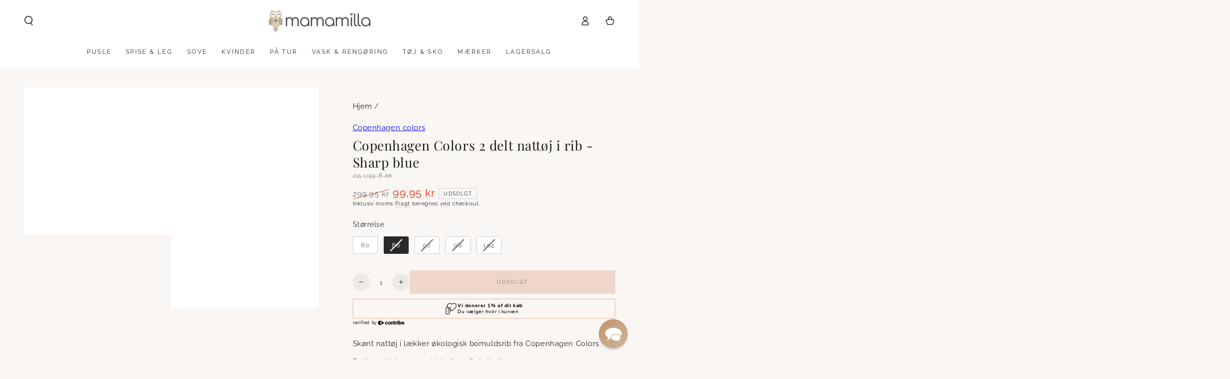

--- FILE ---
content_type: text/html; charset=utf-8
request_url: https://mamamilla.dk/products/copenhagen-colors-2-delt-nattoj-i-rib-sharp-blue?variant=46459675672904
body_size: 77524
content:
<!doctype html>
<html class="no-js" lang="da">
  <head>
 
<meta charset="utf-8">
    <meta http-equiv="X-UA-Compatible" content="IE=edge">
    <meta name="viewport" content="width=device-width,initial-scale=1">
    <meta name="theme-color" content="">
    <link rel="canonical" href="https://mamamilla.dk/products/copenhagen-colors-2-delt-nattoj-i-rib-sharp-blue">
    <link rel="preconnect" href="https://cdn.shopify.com" crossorigin><link rel="icon" type="image/png" href="//mamamilla.dk/cdn/shop/files/Design_uden_navn_6.png?crop=center&height=32&v=1725656819&width=32"><link rel="preconnect" href="https://fonts.shopifycdn.com" crossorigin><title>
      Copenhagen Colors 2 delt nattøj i rib - Sharp blue &ndash; MamaMilla</title><meta name="description" content="Skønt nattøj i lækker økologisk bomuldsrib fra Copenhagen Colors. Dette nattøj er meget blødt og fleksibelt.  Nattøjet er lavet i 100% økologisk bomuld og er GOTS certificeret. Vask: 40 grader.  Materiale: 100% økologisk GOTS-certificeret bomuld Se alt fra Copenhagen Colors Se vores udvalg af bodyer, trøjer og heldragt">

<meta property="og:site_name" content="MamaMilla">
<meta property="og:url" content="https://mamamilla.dk/products/copenhagen-colors-2-delt-nattoj-i-rib-sharp-blue">
<meta property="og:title" content="Copenhagen Colors 2 delt nattøj i rib - Sharp blue">
<meta property="og:type" content="product">
<meta property="og:description" content="Skønt nattøj i lækker økologisk bomuldsrib fra Copenhagen Colors. Dette nattøj er meget blødt og fleksibelt.  Nattøjet er lavet i 100% økologisk bomuld og er GOTS certificeret. Vask: 40 grader.  Materiale: 100% økologisk GOTS-certificeret bomuld Se alt fra Copenhagen Colors Se vores udvalg af bodyer, trøjer og heldragt"><meta property="og:image" content="http://mamamilla.dk/cdn/shop/products/stencil.hjemmeside-brand-2023-03-24T120235.073.png?v=1679740022">
  <meta property="og:image:secure_url" content="https://mamamilla.dk/cdn/shop/products/stencil.hjemmeside-brand-2023-03-24T120235.073.png?v=1679740022">
  <meta property="og:image:width" content="840">
  <meta property="og:image:height" content="840"><meta property="og:price:amount" content="99,95">
  <meta property="og:price:currency" content="DKK"><meta name="twitter:card" content="summary_large_image">
<meta name="twitter:title" content="Copenhagen Colors 2 delt nattøj i rib - Sharp blue">
<meta name="twitter:description" content="Skønt nattøj i lækker økologisk bomuldsrib fra Copenhagen Colors. Dette nattøj er meget blødt og fleksibelt.  Nattøjet er lavet i 100% økologisk bomuld og er GOTS certificeret. Vask: 40 grader.  Materiale: 100% økologisk GOTS-certificeret bomuld Se alt fra Copenhagen Colors Se vores udvalg af bodyer, trøjer og heldragt">


    <script async crossorigin fetchpriority="high" src="/cdn/shopifycloud/importmap-polyfill/es-modules-shim.2.4.0.js"></script>
<script type="importmap">
      {
        "imports": {
          "mdl-scrollsnap": "//mamamilla.dk/cdn/shop/t/211/assets/scrollsnap.js?v=170600829773392310311735512345"
        }
      }
    </script>

    <script src="//mamamilla.dk/cdn/shop/t/211/assets/vendor-v4.js" defer="defer"></script>
    <script src="//mamamilla.dk/cdn/shop/t/211/assets/pubsub.js?v=64530984355039965911735512344" defer="defer"></script>
    <script src="//mamamilla.dk/cdn/shop/t/211/assets/global.js?v=156804305448891778601735512344" defer="defer"></script>
    <script src="//mamamilla.dk/cdn/shop/t/211/assets/modules-basis.js?v=92194030410068619331735512344" defer="defer"></script>

    <script>window.performance && window.performance.mark && window.performance.mark('shopify.content_for_header.start');</script><meta name="google-site-verification" content="xhAp2bO-dAT9kNn9PlIUEuape2I-5A2YCv0X4GMETDY">
<meta id="shopify-digital-wallet" name="shopify-digital-wallet" content="/6825371/digital_wallets/dialog">
<link rel="alternate" type="application/json+oembed" href="https://mamamilla.dk/products/copenhagen-colors-2-delt-nattoj-i-rib-sharp-blue.oembed">
<script async="async" src="/checkouts/internal/preloads.js?locale=da-DK"></script>
<script id="shopify-features" type="application/json">{"accessToken":"fb6694a94df726cbe5a586dd18b1f179","betas":["rich-media-storefront-analytics"],"domain":"mamamilla.dk","predictiveSearch":true,"shopId":6825371,"locale":"da"}</script>
<script>var Shopify = Shopify || {};
Shopify.shop = "mamamilla.myshopify.com";
Shopify.locale = "da";
Shopify.currency = {"active":"DKK","rate":"1.0"};
Shopify.country = "DK";
Shopify.theme = {"name":"Opdateret kopi af Opdateret kopi af Opdateret k...","id":168718991688,"schema_name":"Be Yours","schema_version":"8.1.1","theme_store_id":1399,"role":"main"};
Shopify.theme.handle = "null";
Shopify.theme.style = {"id":null,"handle":null};
Shopify.cdnHost = "mamamilla.dk/cdn";
Shopify.routes = Shopify.routes || {};
Shopify.routes.root = "/";</script>
<script type="module">!function(o){(o.Shopify=o.Shopify||{}).modules=!0}(window);</script>
<script>!function(o){function n(){var o=[];function n(){o.push(Array.prototype.slice.apply(arguments))}return n.q=o,n}var t=o.Shopify=o.Shopify||{};t.loadFeatures=n(),t.autoloadFeatures=n()}(window);</script>
<script id="shop-js-analytics" type="application/json">{"pageType":"product"}</script>
<script defer="defer" async type="module" src="//mamamilla.dk/cdn/shopifycloud/shop-js/modules/v2/client.init-shop-cart-sync_ojl9psuK.da.esm.js"></script>
<script defer="defer" async type="module" src="//mamamilla.dk/cdn/shopifycloud/shop-js/modules/v2/chunk.common_DN_TrBEB.esm.js"></script>
<script type="module">
  await import("//mamamilla.dk/cdn/shopifycloud/shop-js/modules/v2/client.init-shop-cart-sync_ojl9psuK.da.esm.js");
await import("//mamamilla.dk/cdn/shopifycloud/shop-js/modules/v2/chunk.common_DN_TrBEB.esm.js");

  window.Shopify.SignInWithShop?.initShopCartSync?.({"fedCMEnabled":true,"windoidEnabled":true});

</script>
<script>(function() {
  var isLoaded = false;
  function asyncLoad() {
    if (isLoaded) return;
    isLoaded = true;
    var urls = ["https:\/\/ecommplugins-trustboxsettings.trustpilot.com\/mamamilla.myshopify.com.js?settings=1578561127648\u0026shop=mamamilla.myshopify.com","https:\/\/ecommplugins-scripts.trustpilot.com\/v2.1\/js\/header.min.js?settings=eyJrZXkiOiJkVFJtb2NmdVJxc2J4V1phIn0=\u0026shop=mamamilla.myshopify.com","https:\/\/intg.snapchat.com\/shopify\/shopify-scevent-init.js?id=7225fd97-86f2-4ac6-a21e-4ad9b418ea6d\u0026shop=mamamilla.myshopify.com","https:\/\/api.fastbundle.co\/scripts\/src.js?shop=mamamilla.myshopify.com","https:\/\/api.fastbundle.co\/scripts\/script_tag.js?shop=mamamilla.myshopify.com","https:\/\/cdn.hextom.com\/js\/quickannouncementbar.js?shop=mamamilla.myshopify.com","https:\/\/cdn.pushowl.com\/latest\/sdks\/pushowl-shopify.js?subdomain=mamamilla\u0026environment=production\u0026guid=26dafd9a-abe3-496e-b4dc-ec8883334ff4\u0026shop=mamamilla.myshopify.com"];
    for (var i = 0; i < urls.length; i++) {
      var s = document.createElement('script');
      s.type = 'text/javascript';
      s.async = true;
      s.src = urls[i];
      var x = document.getElementsByTagName('script')[0];
      x.parentNode.insertBefore(s, x);
    }
  };
  if(window.attachEvent) {
    window.attachEvent('onload', asyncLoad);
  } else {
    window.addEventListener('load', asyncLoad, false);
  }
})();</script>
<script id="__st">var __st={"a":6825371,"offset":3600,"reqid":"03c3fad1-4e83-4e43-9459-e58b66e84220-1762605510","pageurl":"mamamilla.dk\/products\/copenhagen-colors-2-delt-nattoj-i-rib-sharp-blue?variant=46459675672904","u":"0ea3bab4e85e","p":"product","rtyp":"product","rid":8353488273736};</script>
<script>window.ShopifyPaypalV4VisibilityTracking = true;</script>
<script id="captcha-bootstrap">!function(){'use strict';const t='contact',e='account',n='new_comment',o=[[t,t],['blogs',n],['comments',n],[t,'customer']],c=[[e,'customer_login'],[e,'guest_login'],[e,'recover_customer_password'],[e,'create_customer']],r=t=>t.map((([t,e])=>`form[action*='/${t}']:not([data-nocaptcha='true']) input[name='form_type'][value='${e}']`)).join(','),a=t=>()=>t?[...document.querySelectorAll(t)].map((t=>t.form)):[];function s(){const t=[...o],e=r(t);return a(e)}const i='password',u='form_key',d=['recaptcha-v3-token','g-recaptcha-response','h-captcha-response',i],f=()=>{try{return window.sessionStorage}catch{return}},m='__shopify_v',_=t=>t.elements[u];function p(t,e,n=!1){try{const o=window.sessionStorage,c=JSON.parse(o.getItem(e)),{data:r}=function(t){const{data:e,action:n}=t;return t[m]||n?{data:e,action:n}:{data:t,action:n}}(c);for(const[e,n]of Object.entries(r))t.elements[e]&&(t.elements[e].value=n);n&&o.removeItem(e)}catch(o){console.error('form repopulation failed',{error:o})}}const l='form_type',E='cptcha';function T(t){t.dataset[E]=!0}const w=window,h=w.document,L='Shopify',v='ce_forms',y='captcha';let A=!1;((t,e)=>{const n=(g='f06e6c50-85a8-45c8-87d0-21a2b65856fe',I='https://cdn.shopify.com/shopifycloud/storefront-forms-hcaptcha/ce_storefront_forms_captcha_hcaptcha.v1.5.2.iife.js',D={infoText:'Beskyttet af hCaptcha',privacyText:'Beskyttelse af persondata',termsText:'Vilkår'},(t,e,n)=>{const o=w[L][v],c=o.bindForm;if(c)return c(t,g,e,D).then(n);var r;o.q.push([[t,g,e,D],n]),r=I,A||(h.body.append(Object.assign(h.createElement('script'),{id:'captcha-provider',async:!0,src:r})),A=!0)});var g,I,D;w[L]=w[L]||{},w[L][v]=w[L][v]||{},w[L][v].q=[],w[L][y]=w[L][y]||{},w[L][y].protect=function(t,e){n(t,void 0,e),T(t)},Object.freeze(w[L][y]),function(t,e,n,w,h,L){const[v,y,A,g]=function(t,e,n){const i=e?o:[],u=t?c:[],d=[...i,...u],f=r(d),m=r(i),_=r(d.filter((([t,e])=>n.includes(e))));return[a(f),a(m),a(_),s()]}(w,h,L),I=t=>{const e=t.target;return e instanceof HTMLFormElement?e:e&&e.form},D=t=>v().includes(t);t.addEventListener('submit',(t=>{const e=I(t);if(!e)return;const n=D(e)&&!e.dataset.hcaptchaBound&&!e.dataset.recaptchaBound,o=_(e),c=g().includes(e)&&(!o||!o.value);(n||c)&&t.preventDefault(),c&&!n&&(function(t){try{if(!f())return;!function(t){const e=f();if(!e)return;const n=_(t);if(!n)return;const o=n.value;o&&e.removeItem(o)}(t);const e=Array.from(Array(32),(()=>Math.random().toString(36)[2])).join('');!function(t,e){_(t)||t.append(Object.assign(document.createElement('input'),{type:'hidden',name:u})),t.elements[u].value=e}(t,e),function(t,e){const n=f();if(!n)return;const o=[...t.querySelectorAll(`input[type='${i}']`)].map((({name:t})=>t)),c=[...d,...o],r={};for(const[a,s]of new FormData(t).entries())c.includes(a)||(r[a]=s);n.setItem(e,JSON.stringify({[m]:1,action:t.action,data:r}))}(t,e)}catch(e){console.error('failed to persist form',e)}}(e),e.submit())}));const S=(t,e)=>{t&&!t.dataset[E]&&(n(t,e.some((e=>e===t))),T(t))};for(const o of['focusin','change'])t.addEventListener(o,(t=>{const e=I(t);D(e)&&S(e,y())}));const B=e.get('form_key'),M=e.get(l),P=B&&M;t.addEventListener('DOMContentLoaded',(()=>{const t=y();if(P)for(const e of t)e.elements[l].value===M&&p(e,B);[...new Set([...A(),...v().filter((t=>'true'===t.dataset.shopifyCaptcha))])].forEach((e=>S(e,t)))}))}(h,new URLSearchParams(w.location.search),n,t,e,['guest_login'])})(!1,!0)}();</script>
<script integrity="sha256-52AcMU7V7pcBOXWImdc/TAGTFKeNjmkeM1Pvks/DTgc=" data-source-attribution="shopify.loadfeatures" defer="defer" src="//mamamilla.dk/cdn/shopifycloud/storefront/assets/storefront/load_feature-81c60534.js" crossorigin="anonymous"></script>
<script data-source-attribution="shopify.dynamic_checkout.dynamic.init">var Shopify=Shopify||{};Shopify.PaymentButton=Shopify.PaymentButton||{isStorefrontPortableWallets:!0,init:function(){window.Shopify.PaymentButton.init=function(){};var t=document.createElement("script");t.src="https://mamamilla.dk/cdn/shopifycloud/portable-wallets/latest/portable-wallets.da.js",t.type="module",document.head.appendChild(t)}};
</script>
<script data-source-attribution="shopify.dynamic_checkout.buyer_consent">
  function portableWalletsHideBuyerConsent(e){var t=document.getElementById("shopify-buyer-consent"),n=document.getElementById("shopify-subscription-policy-button");t&&n&&(t.classList.add("hidden"),t.setAttribute("aria-hidden","true"),n.removeEventListener("click",e))}function portableWalletsShowBuyerConsent(e){var t=document.getElementById("shopify-buyer-consent"),n=document.getElementById("shopify-subscription-policy-button");t&&n&&(t.classList.remove("hidden"),t.removeAttribute("aria-hidden"),n.addEventListener("click",e))}window.Shopify?.PaymentButton&&(window.Shopify.PaymentButton.hideBuyerConsent=portableWalletsHideBuyerConsent,window.Shopify.PaymentButton.showBuyerConsent=portableWalletsShowBuyerConsent);
</script>
<script data-source-attribution="shopify.dynamic_checkout.cart.bootstrap">document.addEventListener("DOMContentLoaded",(function(){function t(){return document.querySelector("shopify-accelerated-checkout-cart, shopify-accelerated-checkout")}if(t())Shopify.PaymentButton.init();else{new MutationObserver((function(e,n){t()&&(Shopify.PaymentButton.init(),n.disconnect())})).observe(document.body,{childList:!0,subtree:!0})}}));
</script>
<script id='scb4127' type='text/javascript' async='' src='https://mamamilla.dk/cdn/shopifycloud/privacy-banner/storefront-banner.js'></script><script id="sections-script" data-sections="header" defer="defer" src="//mamamilla.dk/cdn/shop/t/211/compiled_assets/scripts.js?144027"></script>
<script>window.performance && window.performance.mark && window.performance.mark('shopify.content_for_header.end');</script><style data-shopify>@font-face {
  font-family: Raleway;
  font-weight: 400;
  font-style: normal;
  font-display: swap;
  src: url("//mamamilla.dk/cdn/fonts/raleway/raleway_n4.2c76ddd103ff0f30b1230f13e160330ff8b2c68a.woff2") format("woff2"),
       url("//mamamilla.dk/cdn/fonts/raleway/raleway_n4.c057757dddc39994ad5d9c9f58e7c2c2a72359a9.woff") format("woff");
}

  @font-face {
  font-family: Raleway;
  font-weight: 600;
  font-style: normal;
  font-display: swap;
  src: url("//mamamilla.dk/cdn/fonts/raleway/raleway_n6.87db7132fdf2b1a000ff834d3753ad5731e10d88.woff2") format("woff2"),
       url("//mamamilla.dk/cdn/fonts/raleway/raleway_n6.ad26493e9aeb22e08a6282f7bed6ea8ab7c3927f.woff") format("woff");
}

  @font-face {
  font-family: Raleway;
  font-weight: 400;
  font-style: italic;
  font-display: swap;
  src: url("//mamamilla.dk/cdn/fonts/raleway/raleway_i4.aaa73a72f55a5e60da3e9a082717e1ed8f22f0a2.woff2") format("woff2"),
       url("//mamamilla.dk/cdn/fonts/raleway/raleway_i4.650670cc243082f8988ecc5576b6d613cfd5a8ee.woff") format("woff");
}

  @font-face {
  font-family: Raleway;
  font-weight: 600;
  font-style: italic;
  font-display: swap;
  src: url("//mamamilla.dk/cdn/fonts/raleway/raleway_i6.3ca54d7a36de0718dd80fae3527e1a64a421eeb8.woff2") format("woff2"),
       url("//mamamilla.dk/cdn/fonts/raleway/raleway_i6.b468b8770307bd25eee5b284ea3424978349afe2.woff") format("woff");
}

  @font-face {
  font-family: "Playfair Display";
  font-weight: 400;
  font-style: normal;
  font-display: swap;
  src: url("//mamamilla.dk/cdn/fonts/playfair_display/playfairdisplay_n4.9980f3e16959dc89137cc1369bfc3ae98af1deb9.woff2") format("woff2"),
       url("//mamamilla.dk/cdn/fonts/playfair_display/playfairdisplay_n4.c562b7c8e5637886a811d2a017f9e023166064ee.woff") format("woff");
}

  @font-face {
  font-family: "Playfair Display";
  font-weight: 600;
  font-style: normal;
  font-display: swap;
  src: url("//mamamilla.dk/cdn/fonts/playfair_display/playfairdisplay_n6.41e9dda2e7301ca861c0ec25a53c1bdf16b6624d.woff2") format("woff2"),
       url("//mamamilla.dk/cdn/fonts/playfair_display/playfairdisplay_n6.3fecbbfefcd2c3e39326078af5db97c0302e18b5.woff") format("woff");
}


  :root {
    --font-body-family: Raleway, sans-serif;
    --font-body-style: normal;
    --font-body-weight: 400;

    --font-heading-family: "Playfair Display", serif;
    --font-heading-style: normal;
    --font-heading-weight: 400;

    --font-body-scale: 0.95;
    --font-heading-scale: 1.0;

    --font-navigation-family: var(--font-body-family);
    --font-navigation-size: 12px;
    --font-navigation-weight: var(--font-body-weight);
    --font-button-family: var(--font-body-family);
    --font-button-size: 10px;
    --font-button-baseline: 0rem;
    --font-price-family: var(--font-body-family);
    --font-price-scale: var(--font-body-scale);

    --color-base-text: 33, 35, 38;
    --color-base-background: 250, 246, 243;
    --color-base-solid-button-labels: 51, 51, 51;
    --color-base-outline-button-labels: 26, 27, 24;
    --color-base-accent: 227, 184, 160;
    --color-base-heading: 26, 27, 24;
    --color-base-border: 210, 213, 217;
    --color-placeholder: 255, 255, 255;
    --color-overlay: 33, 35, 38;
    --color-keyboard-focus: 135, 173, 245;
    --color-shadow: 168, 232, 226;
    --shadow-opacity: 1;

    --color-background-dark: 238, 224, 214;
    --color-price: #1a1b18;
    --color-sale-price: #d72c0d;
    --color-sale-badge-background: #d72c0d;
    --color-reviews: #ffb503;
    --color-critical: #d72c0d;
    --color-success: #008060;
    --color-highlight: 255, 94, 78;

    --payment-terms-background-color: #faf6f3;
    --page-width: 160rem;
    --page-width-margin: 0rem;

    --card-color-scheme: var(--color-placeholder);
    --card-text-alignment: center;
    --card-flex-alignment: center;
    --card-image-padding: 0px;
    --card-border-width: 1px;
    --card-radius: 6px;
    --card-shadow-horizontal-offset: 0px;
    --card-shadow-vertical-offset: 0px;
    
    --button-radius: 0px;
    --button-border-width: 1px;
    --button-shadow-horizontal-offset: 0px;
    --button-shadow-vertical-offset: 0px;

    --spacing-sections-desktop: 0px;
    --spacing-sections-mobile: 0px;

    --gradient-free-ship-progress: linear-gradient(57deg, rgba(232, 109, 109, 1) 13%, rgba(232, 194, 111, 1) 32%, rgba(234, 228, 111, 1) 72%, rgba(98, 216, 101, 1) 91%);
    --gradient-free-ship-complete: linear-gradient(325deg, #049cff 0, #35ee7a 100%);

    --plabel-price-tag-color: #000000;
    --plabel-price-tag-background: #d1d5db;
    --plabel-price-tag-height: 2.5rem;

    --swatch-outline-color: #f4f6f8;
  }

  *,
  *::before,
  *::after {
    box-sizing: inherit;
  }

  html {
    box-sizing: border-box;
    font-size: calc(var(--font-body-scale) * 62.5%);
    height: 100%;
  }

  body {
    min-height: 100%;
    margin: 0;
    font-size: 1.5rem;
    letter-spacing: 0.06rem;
    line-height: calc(1 + 0.8 / var(--font-body-scale));
    font-family: var(--font-body-family);
    font-style: var(--font-body-style);
    font-weight: var(--font-body-weight);
  }

  @media screen and (min-width: 750px) {
    body {
      font-size: 1.6rem;
    }
  }</style><link href="//mamamilla.dk/cdn/shop/t/211/assets/base.css?v=5698279927128814921735512366" rel="stylesheet" type="text/css" media="all" /><link rel="stylesheet" href="//mamamilla.dk/cdn/shop/t/211/assets/apps.css?v=58555770612562691921735512344" media="print" fetchpriority="low" onload="this.media='all'"><link rel="preload" as="font" href="//mamamilla.dk/cdn/fonts/raleway/raleway_n4.2c76ddd103ff0f30b1230f13e160330ff8b2c68a.woff2" type="font/woff2" crossorigin><link rel="preload" as="font" href="//mamamilla.dk/cdn/fonts/playfair_display/playfairdisplay_n4.9980f3e16959dc89137cc1369bfc3ae98af1deb9.woff2" type="font/woff2" crossorigin><link rel="stylesheet" href="//mamamilla.dk/cdn/shop/t/211/assets/component-predictive-search.css?v=94320327991181004901735512344" media="print" onload="this.media='all'"><link rel="stylesheet" href="//mamamilla.dk/cdn/shop/t/211/assets/component-quick-view.css?v=161742497119562552051735512344" media="print" onload="this.media='all'"><link rel="stylesheet" href="//mamamilla.dk/cdn/shop/t/211/assets/component-color-swatches.css?v=147375175252346861151735512344" media="print" onload="this.media='all'"><link rel="stylesheet" href="//mamamilla.dk/cdn/shop/t/211/assets/component-gift-wrapping.css?v=61976714561126149401735512344" media="print" onload="this.media='all'">
      <noscript><link href="//mamamilla.dk/cdn/shop/t/211/assets/component-gift-wrapping.css?v=61976714561126149401735512344" rel="stylesheet" type="text/css" media="all" /></noscript><script>
  document.documentElement.classList.replace('no-js', 'js');

  window.theme = window.theme || {};

  theme.routes = {
    root_url: '/',
    cart_url: '/cart',
    cart_add_url: '/cart/add',
    cart_change_url: '/cart/change',
    cart_update_url: '/cart/update',
    search_url: '/search',
    predictive_search_url: '/search/suggest'
  };

  theme.cartStrings = {
    error: `Der skete en fejl mens din kurv opdaterede. Prøv venligst igen.`,
    quantityError: `Du kan kun tilføje [quantity] af denne vare til kurven.`
  };

  theme.variantStrings = {
    addToCart: `Læg i kurv`,
    soldOut: `Udsolgt`,
    unavailable: `Ikke tilgængelig`,
    preOrder: `Forudbestilling`
  };

  theme.accessibilityStrings = {
    imageAvailable: `Billede [index] er ikke tilgængelig i fuld skærm`,
    shareSuccess: `Link kopieret til udklipsholderen!`
  }

  theme.dateStrings = {
    d: `D`,
    day: `Dag`,
    days: `Dage`,
    hour: `Time`,
    hours: `Himer`,
    minute: `Minut`,
    minutes: `Minutter`,
    second: `Sekund`,
    seconds: `Sekunder`
  };theme.shopSettings = {
    moneyFormat: "{{amount_with_comma_separator}} kr",
    isoCode: "DKK",
    cartDrawer: true,
    currencyCode: false,
    giftwrapRate: 'flat'
  };

  theme.settings = {
    themeName: 'Be Yours',
    themeVersion: '8.1.1',
    agencyId: ''
  };

  /*! (c) Andrea Giammarchi @webreflection ISC */
  !function(){"use strict";var e=function(e,t){var n=function(e){for(var t=0,n=e.length;t<n;t++)r(e[t])},r=function(e){var t=e.target,n=e.attributeName,r=e.oldValue;t.attributeChangedCallback(n,r,t.getAttribute(n))};return function(o,a){var l=o.constructor.observedAttributes;return l&&e(a).then((function(){new t(n).observe(o,{attributes:!0,attributeOldValue:!0,attributeFilter:l});for(var e=0,a=l.length;e<a;e++)o.hasAttribute(l[e])&&r({target:o,attributeName:l[e],oldValue:null})})),o}};function t(e,t){(null==t||t>e.length)&&(t=e.length);for(var n=0,r=new Array(t);n<t;n++)r[n]=e[n];return r}function n(e,n){var r="undefined"!=typeof Symbol&&e[Symbol.iterator]||e["@@iterator"];if(!r){if(Array.isArray(e)||(r=function(e,n){if(e){if("string"==typeof e)return t(e,n);var r=Object.prototype.toString.call(e).slice(8,-1);return"Object"===r&&e.constructor&&(r=e.constructor.name),"Map"===r||"Set"===r?Array.from(e):"Arguments"===r||/^(?:Ui|I)nt(?:8|16|32)(?:Clamped)?Array$/.test(r)?t(e,n):void 0}}(e))||n&&e&&"number"==typeof e.length){r&&(e=r);var o=0,a=function(){};return{s:a,n:function(){return o>=e.length?{done:!0}:{done:!1,value:e[o++]}},e:function(e){throw e},f:a}}throw new TypeError("Invalid attempt to iterate non-iterable instance.\nIn order to be iterable, non-array objects must have a [Symbol.iterator]() method.")}var l,i=!0,u=!1;return{s:function(){r=r.call(e)},n:function(){var e=r.next();return i=e.done,e},e:function(e){u=!0,l=e},f:function(){try{i||null==r.return||r.return()}finally{if(u)throw l}}}}
  /*! (c) Andrea Giammarchi - ISC */var r=!0,o=!1,a="querySelectorAll",l="querySelectorAll",i=self,u=i.document,c=i.Element,s=i.MutationObserver,f=i.Set,d=i.WeakMap,h=function(e){return l in e},v=[].filter,g=function(e){var t=new d,i=function(n,r){var o;if(r)for(var a,l=function(e){return e.matches||e.webkitMatchesSelector||e.msMatchesSelector}(n),i=0,u=p.length;i<u;i++)l.call(n,a=p[i])&&(t.has(n)||t.set(n,new f),(o=t.get(n)).has(a)||(o.add(a),e.handle(n,r,a)));else t.has(n)&&(o=t.get(n),t.delete(n),o.forEach((function(t){e.handle(n,r,t)})))},g=function(e){for(var t=!(arguments.length>1&&void 0!==arguments[1])||arguments[1],n=0,r=e.length;n<r;n++)i(e[n],t)},p=e.query,y=e.root||u,m=function(e){var t=arguments.length>1&&void 0!==arguments[1]?arguments[1]:document,l=arguments.length>2&&void 0!==arguments[2]?arguments[2]:MutationObserver,i=arguments.length>3&&void 0!==arguments[3]?arguments[3]:["*"],u=function t(o,l,i,u,c,s){var f,d=n(o);try{for(d.s();!(f=d.n()).done;){var h=f.value;(s||a in h)&&(c?i.has(h)||(i.add(h),u.delete(h),e(h,c)):u.has(h)||(u.add(h),i.delete(h),e(h,c)),s||t(h[a](l),l,i,u,c,r))}}catch(e){d.e(e)}finally{d.f()}},c=new l((function(e){if(i.length){var t,a=i.join(","),l=new Set,c=new Set,s=n(e);try{for(s.s();!(t=s.n()).done;){var f=t.value,d=f.addedNodes,h=f.removedNodes;u(h,a,l,c,o,o),u(d,a,l,c,r,o)}}catch(e){s.e(e)}finally{s.f()}}})),s=c.observe;return(c.observe=function(e){return s.call(c,e,{subtree:r,childList:r})})(t),c}(i,y,s,p),b=c.prototype.attachShadow;return b&&(c.prototype.attachShadow=function(e){var t=b.call(this,e);return m.observe(t),t}),p.length&&g(y[l](p)),{drop:function(e){for(var n=0,r=e.length;n<r;n++)t.delete(e[n])},flush:function(){for(var e=m.takeRecords(),t=0,n=e.length;t<n;t++)g(v.call(e[t].removedNodes,h),!1),g(v.call(e[t].addedNodes,h),!0)},observer:m,parse:g}},p=self,y=p.document,m=p.Map,b=p.MutationObserver,w=p.Object,E=p.Set,S=p.WeakMap,A=p.Element,M=p.HTMLElement,O=p.Node,N=p.Error,C=p.TypeError,T=p.Reflect,q=w.defineProperty,I=w.keys,D=w.getOwnPropertyNames,L=w.setPrototypeOf,P=!self.customElements,k=function(e){for(var t=I(e),n=[],r=t.length,o=0;o<r;o++)n[o]=e[t[o]],delete e[t[o]];return function(){for(var o=0;o<r;o++)e[t[o]]=n[o]}};if(P){var x=function(){var e=this.constructor;if(!$.has(e))throw new C("Illegal constructor");var t=$.get(e);if(W)return z(W,t);var n=H.call(y,t);return z(L(n,e.prototype),t)},H=y.createElement,$=new m,_=new m,j=new m,R=new m,V=[],U=g({query:V,handle:function(e,t,n){var r=j.get(n);if(t&&!r.isPrototypeOf(e)){var o=k(e);W=L(e,r);try{new r.constructor}finally{W=null,o()}}var a="".concat(t?"":"dis","connectedCallback");a in r&&e[a]()}}).parse,W=null,F=function(e){if(!_.has(e)){var t,n=new Promise((function(e){t=e}));_.set(e,{$:n,_:t})}return _.get(e).$},z=e(F,b);q(self,"customElements",{configurable:!0,value:{define:function(e,t){if(R.has(e))throw new N('the name "'.concat(e,'" has already been used with this registry'));$.set(t,e),j.set(e,t.prototype),R.set(e,t),V.push(e),F(e).then((function(){U(y.querySelectorAll(e))})),_.get(e)._(t)},get:function(e){return R.get(e)},whenDefined:F}}),q(x.prototype=M.prototype,"constructor",{value:x}),q(self,"HTMLElement",{configurable:!0,value:x}),q(y,"createElement",{configurable:!0,value:function(e,t){var n=t&&t.is,r=n?R.get(n):R.get(e);return r?new r:H.call(y,e)}}),"isConnected"in O.prototype||q(O.prototype,"isConnected",{configurable:!0,get:function(){return!(this.ownerDocument.compareDocumentPosition(this)&this.DOCUMENT_POSITION_DISCONNECTED)}})}else if(P=!self.customElements.get("extends-li"))try{var B=function e(){return self.Reflect.construct(HTMLLIElement,[],e)};B.prototype=HTMLLIElement.prototype;var G="extends-li";self.customElements.define("extends-li",B,{extends:"li"}),P=y.createElement("li",{is:G}).outerHTML.indexOf(G)<0;var J=self.customElements,K=J.get,Q=J.whenDefined;q(self.customElements,"whenDefined",{configurable:!0,value:function(e){var t=this;return Q.call(this,e).then((function(n){return n||K.call(t,e)}))}})}catch(e){}if(P){var X=function(e){var t=ae.get(e);ve(t.querySelectorAll(this),e.isConnected)},Y=self.customElements,Z=y.createElement,ee=Y.define,te=Y.get,ne=Y.upgrade,re=T||{construct:function(e){return e.call(this)}},oe=re.construct,ae=new S,le=new E,ie=new m,ue=new m,ce=new m,se=new m,fe=[],de=[],he=function(e){return se.get(e)||te.call(Y,e)},ve=g({query:de,handle:function(e,t,n){var r=ce.get(n);if(t&&!r.isPrototypeOf(e)){var o=k(e);be=L(e,r);try{new r.constructor}finally{be=null,o()}}var a="".concat(t?"":"dis","connectedCallback");a in r&&e[a]()}}).parse,ge=g({query:fe,handle:function(e,t){ae.has(e)&&(t?le.add(e):le.delete(e),de.length&&X.call(de,e))}}).parse,pe=A.prototype.attachShadow;pe&&(A.prototype.attachShadow=function(e){var t=pe.call(this,e);return ae.set(this,t),t});var ye=function(e){if(!ue.has(e)){var t,n=new Promise((function(e){t=e}));ue.set(e,{$:n,_:t})}return ue.get(e).$},me=e(ye,b),be=null;D(self).filter((function(e){return/^HTML.*Element$/.test(e)})).forEach((function(e){var t=self[e];function n(){var e=this.constructor;if(!ie.has(e))throw new C("Illegal constructor");var n=ie.get(e),r=n.is,o=n.tag;if(r){if(be)return me(be,r);var a=Z.call(y,o);return a.setAttribute("is",r),me(L(a,e.prototype),r)}return oe.call(this,t,[],e)}q(n.prototype=t.prototype,"constructor",{value:n}),q(self,e,{value:n})})),q(y,"createElement",{configurable:!0,value:function(e,t){var n=t&&t.is;if(n){var r=se.get(n);if(r&&ie.get(r).tag===e)return new r}var o=Z.call(y,e);return n&&o.setAttribute("is",n),o}}),q(Y,"get",{configurable:!0,value:he}),q(Y,"whenDefined",{configurable:!0,value:ye}),q(Y,"upgrade",{configurable:!0,value:function(e){var t=e.getAttribute("is");if(t){var n=se.get(t);if(n)return void me(L(e,n.prototype),t)}ne.call(Y,e)}}),q(Y,"define",{configurable:!0,value:function(e,t,n){if(he(e))throw new N("'".concat(e,"' has already been defined as a custom element"));var r,o=n&&n.extends;ie.set(t,o?{is:e,tag:o}:{is:"",tag:e}),o?(r="".concat(o,'[is="').concat(e,'"]'),ce.set(r,t.prototype),se.set(e,t),de.push(r)):(ee.apply(Y,arguments),fe.push(r=e)),ye(e).then((function(){o?(ve(y.querySelectorAll(r)),le.forEach(X,[r])):ge(y.querySelectorAll(r))})),ue.get(e)._(t)}})}}();
</script>
<!-- BEGIN app block: shopify://apps/reamaze-live-chat-helpdesk/blocks/reamaze-config/ef7a830c-d722-47c6-883b-11db06c95733 -->

  <script type="text/javascript" async src="https://cdn.reamaze.com/assets/reamaze-loader.js"></script>

  <script type="text/javascript">
    var _support = _support || { 'ui': {}, 'user': {} };
    _support.account = 'mamamilla';
  </script>

  

  
    <!-- reamaze_embeddable_20292_s -->
<!-- Embeddable - MamaMilla Chat / Contact Form Shoutbox -->
<script type="text/javascript">
  var _support = _support || { 'ui': {}, 'user': {} };
  _support['account'] = 'mamamilla';
  _support['ui']['contactMode'] = 'default';
  _support['ui']['enableKb'] = 'false';
  _support['ui']['styles'] = {
    widgetColor: 'rgba(157, 90, 31, 0.66)',
    gradient: true,
  };
  _support['ui']['widget'] = {
    icon: 'chat',
    displayOn: 'all',
    allowBotProcessing: false,
    label: {
      text: 'Har du sp&#248;rgsm&#229;l? &#128522;',
      mode: "prompt-3",
      delay: 3,
      duration: 30,
    },
    position: 'bottom-right',
    mobilePosition: 'bottom-right'
  };
  _support['apps'] = {
    recentConversations: {},
    faq: {"enabled":false},
    orders: {"enabled":false,"enable_notes":true}
  };
</script>
<!-- reamaze_embeddable_20292_e -->

  





<!-- END app block --><!-- BEGIN app block: shopify://apps/swatch-king/blocks/variant-swatch-king/0850b1e4-ba30-4a0d-a8f4-f9a939276d7d -->


















































  <script>
    window.vsk_data = function(){
      return {
        "block_collection_settings": {"alignment":"center","enable":true,"swatch_location":"After image","switch_on_hover":true,"preselect_variant":false,"current_template":"product"},
        "currency": "DKK",
        "currency_symbol": "kr.",
        "primary_locale": "da",
        "localized_string": {},
        "app_setting_styles": {"products_swatch_presentation":{"slide_left_button_svg":"","slide_right_button_svg":""},"collections_swatch_presentation":{"minified":false,"minified_products":false,"minified_template":"+{count}","slide_left_button_svg":"","minified_display_count":[3,6],"slide_right_button_svg":""}},
        "app_setting": {"display_logs":false,"default_preset":884121,"pre_hide_strategy":"hide-all-theme-selectors","swatch_url_source":"cdn","product_data_source":"storefront","data_url_source":"cdn","new_script":true},
        "app_setting_config": {"app_execution_strategy":"all","collections_options_disabled":null,"default_swatch_image":"none","do_not_select_an_option":{"text":"Vælg en {{ option_name }}","status":true,"control_add_to_cart":true,"allow_virtual_trigger":true,"make_a_selection_text":"Vælg en {{ option_name }}"},"history_free_group_navigation":false,"notranslate":false,"products_options_disabled":null,"size_chart":{"type":"theme","labels":"size,sizes,taille,größe,tamanho,tamaño,koko,サイズ","position":"right","size_chart_app":"","size_chart_app_css":"","size_chart_app_selector":""},"session_storage_timeout_seconds":60,"enable_swatch":{"cart":{"enable_on_cart_product_grid":true,"enable_on_cart_featured_product":true},"home":{"enable_on_home_product_grid":true,"enable_on_home_featured_product":true},"pages":{"enable_on_custom_product_grid":true,"enable_on_custom_featured_product":true},"article":{"enable_on_article_product_grid":true,"enable_on_article_featured_product":true},"products":{"enable_on_main_product":true,"enable_on_product_grid":true},"collections":{"enable_on_collection_quick_view":true,"enable_on_collection_product_grid":true},"list_collections":{"enable_on_list_collection_quick_view":true,"enable_on_list_collection_product_grid":true}},"product_template":{"group_swatches":true,"variant_swatches":true},"product_batch_size":250,"use_optimized_urls":true,"enable_error_tracking":true,"enable_event_tracking":false,"preset_badge":{"order":[{"name":"sold_out","order":0},{"name":"sale","order":1},{"name":"new","order":2}],"new_badge_text":"NEW","new_badge_color":"#FFFFFF","sale_badge_text":"SALE","sale_badge_color":"#FFFFFF","new_badge_bg_color":"#121212D1","sale_badge_bg_color":"#D91C01D1","sold_out_badge_text":"SOLD OUT","sold_out_badge_color":"#FFFFFF","new_show_when_all_same":false,"sale_show_when_all_same":false,"sold_out_badge_bg_color":"#BBBBBBD1","new_product_max_duration":90,"sold_out_show_when_all_same":false,"min_price_diff_for_sale_badge":5}},
        "theme_settings_map": {"167764525384":188398,"165415649608":188398,"168435024200":188398,"168435188040":188398,"168718991688":188398,"153804210504":351484},
        "theme_settings": {"188398":{"id":188398,"configurations":{"products":{"theme_type":"dawn","swatch_root":{"position":"before","selector":"variant-radios, variant-selects, form.installment[action*=\"\/cart\/add\"]","groups_selector":"","section_selector":"div.product, .featured-product, [open] quick-view","secondary_position":"","secondary_selector":"","use_section_as_root":true},"option_selectors":"variant-selects select, variant-radios input, variant-selects input","selectors_to_hide":["variant-radios, variant-selects"],"json_data_selector":"","add_to_cart_selector":".button--secondary[name=\"add\"]","custom_button_params":{"data":[{"value_attribute":"data-value","option_attribute":"data-name"}],"selected_selector":".active"},"option_index_attributes":["data-index","data-option-position","data-object","data-product-option","data-option-index","name"],"add_to_cart_text_selector":".button--secondary[name=\"add\"]","selectors_to_hide_override":"","add_to_cart_enabled_classes":"","add_to_cart_disabled_classes":""},"collections":{"grid_updates":[{"name":"Vendor","template":"{{vendor}}","display_position":"replace","display_selector":".card-information .caption-with-letter-spacing","element_selector":""},{"name":"price","template":"{{price_with_format}}","display_position":"replace","display_selector":"[data-price]","element_selector":""}],"data_selectors":{"url":"a","title":".card-information__text","attributes":[],"form_input":"add-to-cart[data-variant-id]","featured_image":".media img:first-child","secondary_image":".media img:nth-child(2)"},"attribute_updates":[{"selector":null,"template":null,"attribute":null}],"selectors_to_hide":[".card__colors"],"json_data_selector":"[sa-swatch-json]","swatch_root_selector":".product-grid .grid__item","swatch_display_options":[{"label":"After image","position":"top","selector":".card-information__wrapper"},{"label":"After title","position":"before","selector":"div.price"},{"label":"After price","position":"after","selector":"div.price"}]}},"settings":{"products":{"handleize":false,"init_deferred":false,"label_split_symbol":"-","size_chart_selector":"","persist_group_variant":true,"hide_single_value_option":"none"},"collections":{"layer_index":12,"display_label":false,"continuous_lookup":3000,"json_data_from_api":true,"label_split_symbol":"-","price_trailing_zeroes":false,"hide_single_value_option":"none"}},"custom_scripts":[],"custom_css":"","theme_store_ids":[1399],"schema_theme_names":["Be Yours"],"pre_hide_css_code":null},"188398":{"id":188398,"configurations":{"products":{"theme_type":"dawn","swatch_root":{"position":"before","selector":"variant-radios, variant-selects, form.installment[action*=\"\/cart\/add\"]","groups_selector":"","section_selector":"div.product, .featured-product, [open] quick-view","secondary_position":"","secondary_selector":"","use_section_as_root":true},"option_selectors":"variant-selects select, variant-radios input, variant-selects input","selectors_to_hide":["variant-radios, variant-selects"],"json_data_selector":"","add_to_cart_selector":".button--secondary[name=\"add\"]","custom_button_params":{"data":[{"value_attribute":"data-value","option_attribute":"data-name"}],"selected_selector":".active"},"option_index_attributes":["data-index","data-option-position","data-object","data-product-option","data-option-index","name"],"add_to_cart_text_selector":".button--secondary[name=\"add\"]","selectors_to_hide_override":"","add_to_cart_enabled_classes":"","add_to_cart_disabled_classes":""},"collections":{"grid_updates":[{"name":"Vendor","template":"{{vendor}}","display_position":"replace","display_selector":".card-information .caption-with-letter-spacing","element_selector":""},{"name":"price","template":"{{price_with_format}}","display_position":"replace","display_selector":"[data-price]","element_selector":""}],"data_selectors":{"url":"a","title":".card-information__text","attributes":[],"form_input":"add-to-cart[data-variant-id]","featured_image":".media img:first-child","secondary_image":".media img:nth-child(2)"},"attribute_updates":[{"selector":null,"template":null,"attribute":null}],"selectors_to_hide":[".card__colors"],"json_data_selector":"[sa-swatch-json]","swatch_root_selector":".product-grid .grid__item","swatch_display_options":[{"label":"After image","position":"top","selector":".card-information__wrapper"},{"label":"After title","position":"before","selector":"div.price"},{"label":"After price","position":"after","selector":"div.price"}]}},"settings":{"products":{"handleize":false,"init_deferred":false,"label_split_symbol":"-","size_chart_selector":"","persist_group_variant":true,"hide_single_value_option":"none"},"collections":{"layer_index":12,"display_label":false,"continuous_lookup":3000,"json_data_from_api":true,"label_split_symbol":"-","price_trailing_zeroes":false,"hide_single_value_option":"none"}},"custom_scripts":[],"custom_css":"","theme_store_ids":[1399],"schema_theme_names":["Be Yours"],"pre_hide_css_code":null},"188398":{"id":188398,"configurations":{"products":{"theme_type":"dawn","swatch_root":{"position":"before","selector":"variant-radios, variant-selects, form.installment[action*=\"\/cart\/add\"]","groups_selector":"","section_selector":"div.product, .featured-product, [open] quick-view","secondary_position":"","secondary_selector":"","use_section_as_root":true},"option_selectors":"variant-selects select, variant-radios input, variant-selects input","selectors_to_hide":["variant-radios, variant-selects"],"json_data_selector":"","add_to_cart_selector":".button--secondary[name=\"add\"]","custom_button_params":{"data":[{"value_attribute":"data-value","option_attribute":"data-name"}],"selected_selector":".active"},"option_index_attributes":["data-index","data-option-position","data-object","data-product-option","data-option-index","name"],"add_to_cart_text_selector":".button--secondary[name=\"add\"]","selectors_to_hide_override":"","add_to_cart_enabled_classes":"","add_to_cart_disabled_classes":""},"collections":{"grid_updates":[{"name":"Vendor","template":"{{vendor}}","display_position":"replace","display_selector":".card-information .caption-with-letter-spacing","element_selector":""},{"name":"price","template":"{{price_with_format}}","display_position":"replace","display_selector":"[data-price]","element_selector":""}],"data_selectors":{"url":"a","title":".card-information__text","attributes":[],"form_input":"add-to-cart[data-variant-id]","featured_image":".media img:first-child","secondary_image":".media img:nth-child(2)"},"attribute_updates":[{"selector":null,"template":null,"attribute":null}],"selectors_to_hide":[".card__colors"],"json_data_selector":"[sa-swatch-json]","swatch_root_selector":".product-grid .grid__item","swatch_display_options":[{"label":"After image","position":"top","selector":".card-information__wrapper"},{"label":"After title","position":"before","selector":"div.price"},{"label":"After price","position":"after","selector":"div.price"}]}},"settings":{"products":{"handleize":false,"init_deferred":false,"label_split_symbol":"-","size_chart_selector":"","persist_group_variant":true,"hide_single_value_option":"none"},"collections":{"layer_index":12,"display_label":false,"continuous_lookup":3000,"json_data_from_api":true,"label_split_symbol":"-","price_trailing_zeroes":false,"hide_single_value_option":"none"}},"custom_scripts":[],"custom_css":"","theme_store_ids":[1399],"schema_theme_names":["Be Yours"],"pre_hide_css_code":null},"188398":{"id":188398,"configurations":{"products":{"theme_type":"dawn","swatch_root":{"position":"before","selector":"variant-radios, variant-selects, form.installment[action*=\"\/cart\/add\"]","groups_selector":"","section_selector":"div.product, .featured-product, [open] quick-view","secondary_position":"","secondary_selector":"","use_section_as_root":true},"option_selectors":"variant-selects select, variant-radios input, variant-selects input","selectors_to_hide":["variant-radios, variant-selects"],"json_data_selector":"","add_to_cart_selector":".button--secondary[name=\"add\"]","custom_button_params":{"data":[{"value_attribute":"data-value","option_attribute":"data-name"}],"selected_selector":".active"},"option_index_attributes":["data-index","data-option-position","data-object","data-product-option","data-option-index","name"],"add_to_cart_text_selector":".button--secondary[name=\"add\"]","selectors_to_hide_override":"","add_to_cart_enabled_classes":"","add_to_cart_disabled_classes":""},"collections":{"grid_updates":[{"name":"Vendor","template":"{{vendor}}","display_position":"replace","display_selector":".card-information .caption-with-letter-spacing","element_selector":""},{"name":"price","template":"{{price_with_format}}","display_position":"replace","display_selector":"[data-price]","element_selector":""}],"data_selectors":{"url":"a","title":".card-information__text","attributes":[],"form_input":"add-to-cart[data-variant-id]","featured_image":".media img:first-child","secondary_image":".media img:nth-child(2)"},"attribute_updates":[{"selector":null,"template":null,"attribute":null}],"selectors_to_hide":[".card__colors"],"json_data_selector":"[sa-swatch-json]","swatch_root_selector":".product-grid .grid__item","swatch_display_options":[{"label":"After image","position":"top","selector":".card-information__wrapper"},{"label":"After title","position":"before","selector":"div.price"},{"label":"After price","position":"after","selector":"div.price"}]}},"settings":{"products":{"handleize":false,"init_deferred":false,"label_split_symbol":"-","size_chart_selector":"","persist_group_variant":true,"hide_single_value_option":"none"},"collections":{"layer_index":12,"display_label":false,"continuous_lookup":3000,"json_data_from_api":true,"label_split_symbol":"-","price_trailing_zeroes":false,"hide_single_value_option":"none"}},"custom_scripts":[],"custom_css":"","theme_store_ids":[1399],"schema_theme_names":["Be Yours"],"pre_hide_css_code":null},"188398":{"id":188398,"configurations":{"products":{"theme_type":"dawn","swatch_root":{"position":"before","selector":"variant-radios, variant-selects, form.installment[action*=\"\/cart\/add\"]","groups_selector":"","section_selector":"div.product, .featured-product, [open] quick-view","secondary_position":"","secondary_selector":"","use_section_as_root":true},"option_selectors":"variant-selects select, variant-radios input, variant-selects input","selectors_to_hide":["variant-radios, variant-selects"],"json_data_selector":"","add_to_cart_selector":".button--secondary[name=\"add\"]","custom_button_params":{"data":[{"value_attribute":"data-value","option_attribute":"data-name"}],"selected_selector":".active"},"option_index_attributes":["data-index","data-option-position","data-object","data-product-option","data-option-index","name"],"add_to_cart_text_selector":".button--secondary[name=\"add\"]","selectors_to_hide_override":"","add_to_cart_enabled_classes":"","add_to_cart_disabled_classes":""},"collections":{"grid_updates":[{"name":"Vendor","template":"{{vendor}}","display_position":"replace","display_selector":".card-information .caption-with-letter-spacing","element_selector":""},{"name":"price","template":"{{price_with_format}}","display_position":"replace","display_selector":"[data-price]","element_selector":""}],"data_selectors":{"url":"a","title":".card-information__text","attributes":[],"form_input":"add-to-cart[data-variant-id]","featured_image":".media img:first-child","secondary_image":".media img:nth-child(2)"},"attribute_updates":[{"selector":null,"template":null,"attribute":null}],"selectors_to_hide":[".card__colors"],"json_data_selector":"[sa-swatch-json]","swatch_root_selector":".product-grid .grid__item","swatch_display_options":[{"label":"After image","position":"top","selector":".card-information__wrapper"},{"label":"After title","position":"before","selector":"div.price"},{"label":"After price","position":"after","selector":"div.price"}]}},"settings":{"products":{"handleize":false,"init_deferred":false,"label_split_symbol":"-","size_chart_selector":"","persist_group_variant":true,"hide_single_value_option":"none"},"collections":{"layer_index":12,"display_label":false,"continuous_lookup":3000,"json_data_from_api":true,"label_split_symbol":"-","price_trailing_zeroes":false,"hide_single_value_option":"none"}},"custom_scripts":[],"custom_css":"","theme_store_ids":[1399],"schema_theme_names":["Be Yours"],"pre_hide_css_code":null},"351484":{"id":351484,"configurations":{"products":{"theme_type":"dawn","swatch_root":{"position":"before","selector":"variant-radios, variant-selects, product-variants, variant-selection, product-variant-selector, .variant-wrapper, .variant-picker, .product-form__variants, .product-form__swatches, .swatches__container, .product-variants, .product__variant-select, .variations, form .swatch.clearfix, noscript[class*=\"product-form__noscript-wrapper\"]","groups_selector":"","section_selector":"[id*=\"shopify\"][id*=\"main\"][id*=\"template\"], [class*=\"featured\"][class*=\"product\"]:not([class*=\"collection\"]):not([class*=\"gallery\"]):not([class*=\"item\"]):not([class*=\"heading\"]), [class*=\"index\"] [data-section-type=\"product\"], [data-section-type=\"featured-product\"],  [class*=\"index\"] [data-section-type=\"product-template\"], [data-product-type=\"featured\"], #shopify-section-product-template","secondary_position":"","secondary_selector":"","use_section_as_root":true},"option_selectors":"[class*=\"variant\"] input[type=\"radio\"], [class*=\"form\"] input[type=\"radio\"], [class*=\"option\"] input[type=\"radio\"], .form__selectors input, variant-selects input, variant-selects select, variant-input input, .variant-wrapper select","selectors_to_hide":["variant-radios, variant-selects, product-variants, variant-selection, product-variant-selector, .variant-wrapper, .variant-picker, .product-form__variants, .product-form__swatches, .swatches__container, .product-variants, .product__variant-select, .variations, form .swatch.clearfix"],"json_data_selector":"","add_to_cart_selector":"[name=\"add\"], [data-action*=\"add\"][data-action*=\"cart\"], [data-product-atc],  [id*=\"addToCart\"], [data-add-button], [value=\"Add to cart\"]","custom_button_params":{"data":[{"value_attribute":"data-value","option_attribute":"data-name"}],"selected_selector":".active"},"option_index_attributes":["data-index","data-option-position","data-object","data-product-option","data-option-index","name","data-escape"],"add_to_cart_text_selector":"[name=\"add\"] \u003e span:not([class*=\"load\"]):not([class*=\"added\"]):not([class*=\"complete\"]):not([class*=\"symbol\"]), [data-add-to-cart-text], .atc-button--text, [data-add-button-text]","selectors_to_hide_override":"","add_to_cart_enabled_classes":"","add_to_cart_disabled_classes":""},"collections":{"grid_updates":[{"name":"price","template":"\u003cdiv class=\"price price--on-sale\"\u003e\n\u003cspan class=\"price-item price-item--regular\" {display_on_sale}\u003e{compare_at_price_with_format}\u003c\/span\u003e\n\u003cspan {display_on_sale}\u003e\u0026nbsp\u003c\/span\u003e\n\u003cspan class=\"price-item price-item--sale\" \u003e{price_with_format}\u003c\/span\u003e\n\u003c\/div\u003e","display_position":"replace","display_selector":"[class*=\"Price\"][class*=\"Heading\"], .grid-product__price, .price:not(.price-list .price), .product-price, .price-list, .product-grid--price, .product-card__price, .product__price, product-price, .product-item__price, [data-price-wrapper], .product-list-item-price, .product-item-price","element_selector":""}],"data_selectors":{"url":"a","title":"[class*=\"title\"] a","attributes":[],"form_input":"[name=\"id\"]","featured_image":"img:nth-child(1):not([class*=\"second\"] img):not(.product-item__bg__inner img):not([class*=\"two\"] img):not([class*=\"hidden\"] img), img[class*=\"primary\"], [class*=\"primary\"] img, .reveal img:not(.hidden img), [class*=\"main\"][class*=\"image\"] picture, [data-primary-media] img","secondary_image":"[class*=\"secondary\"] img:nth-child(2):not([class*=\"with\"]):not([class*=\"has\"]):not([class*=\"show\"]):not([class*=\"primary\"] img), .product-item__bg__under img, img[class*=\"alternate\"], .media--hover-effect img:nth-child(2), .hidden img, img.hidden, picture[style*=\"none\"], .not-first img, .product--hover-image img, .product-thumb-hover img, img.secondary-media-hidden, img[class*=\"secondary\"]"},"attribute_updates":[{"selector":null,"template":null,"attribute":null}],"selectors_to_hide":[],"json_data_selector":"[sa-swatch-json]","swatch_root_selector":".ProductItem, .product-item, .product-block, .grid-view-item, .product-grid li.grid__item, .grid-product, .product-grid-item, .type-product-grid-item, .product-card, .product-index, .grid .card:not(.grid__item .card), .grid product-card, .product-list-item, .product--root, .product-thumbnail, .collection-page__product, [data-product-item], [data-product-grid-item], [data-product-grid]","swatch_display_options":[{"label":"After image","position":"before","selector":"[class*=\"content\"][class*=\"card\"], [class*=\"info\"][class*=\"card\"], [class*=\"Info\"][class*=\"Item\"], [class*=\"info\"][class*=\"product\"]:not([class*=\"inner\"]),  [class*=\"grid\"][class*=\"meta\"], .product-details, [class*=\"product\"][class*=\"caption\"]"},{"label":"After price","position":"after","selector":"[class*=\"Price\"][class*=\"Heading\"], .grid-product__price, .price:not(.price-list .price), .product-price, .price-list, .product-grid--price, .product-card__price, .product__price, product-price, .product-item__price, [data-price-wrapper], .product-list-item-price, .product-item-price"},{"label":"After title","position":"after","selector":"[class*=\"title\"], [class*=\"heading\"]"}]}},"settings":{"products":{"handleize":false,"init_deferred":false,"label_split_symbol":":","size_chart_selector":"[aria-controls*=\"size-chart\"],[aria-controls*=\"size-guide\"]","persist_group_variant":true,"hide_single_value_option":"none"},"collections":{"layer_index":2,"display_label":false,"continuous_lookup":3000,"json_data_from_api":true,"label_split_symbol":"-","price_trailing_zeroes":false,"hide_single_value_option":"none"}},"custom_scripts":[],"custom_css":"","theme_store_ids":[],"schema_theme_names":["Unidentified"],"pre_hide_css_code":null}},
        "product_options": [{"id":483193361,"name":"Farve","products_preset_id":884120,"products_swatch":"first_variant_image","collections_preset_id":884125,"collections_swatch":"first_variant_image","trigger_action":"auto","mobile_products_preset_id":884120,"mobile_products_swatch":"first_variant_image","mobile_collections_preset_id":884125,"mobile_collections_swatch":"first_variant_image","same_products_preset_for_mobile":true,"same_collections_preset_for_mobile":true},{"id":483233780,"name":"Print","products_preset_id":884120,"products_swatch":"first_variant_image","collections_preset_id":884125,"collections_swatch":"first_variant_image","trigger_action":"auto","mobile_products_preset_id":884120,"mobile_products_swatch":"first_variant_image","mobile_collections_preset_id":884125,"mobile_collections_swatch":"first_variant_image","same_products_preset_for_mobile":true,"same_collections_preset_for_mobile":true},{"id":483187939,"name":"Variant","products_preset_id":884120,"products_swatch":"first_variant_image","collections_preset_id":884125,"collections_swatch":"first_variant_image","trigger_action":"auto","mobile_products_preset_id":884120,"mobile_products_swatch":"first_variant_image","mobile_collections_preset_id":884125,"mobile_collections_swatch":"first_variant_image","same_products_preset_for_mobile":true,"same_collections_preset_for_mobile":true},{"id":483212896,"name":"Color","products_preset_id":884120,"products_swatch":"first_variant_image","collections_preset_id":884125,"collections_swatch":"first_variant_image","trigger_action":"auto","mobile_products_preset_id":884120,"mobile_products_swatch":"first_variant_image","mobile_collections_preset_id":884125,"mobile_collections_swatch":"first_variant_image","same_products_preset_for_mobile":true,"same_collections_preset_for_mobile":true},{"id":483233776,"name":"Färg","products_preset_id":884120,"products_swatch":"first_variant_image","collections_preset_id":884125,"collections_swatch":"first_variant_image","trigger_action":"auto","mobile_products_preset_id":884120,"mobile_products_swatch":"first_variant_image","mobile_collections_preset_id":884125,"mobile_collections_swatch":"first_variant_image","same_products_preset_for_mobile":true,"same_collections_preset_for_mobile":true},{"id":483235384,"name":"Materiale","products_preset_id":884120,"products_swatch":"first_variant_image","collections_preset_id":884125,"collections_swatch":"first_variant_image","trigger_action":"auto","mobile_products_preset_id":884120,"mobile_products_swatch":"first_variant_image","mobile_collections_preset_id":884125,"mobile_collections_swatch":"first_variant_image","same_products_preset_for_mobile":true,"same_collections_preset_for_mobile":true},{"id":483186928,"name":"Størrelse","products_preset_id":null,"products_swatch":"first_variant_image","collections_preset_id":884126,"collections_swatch":"first_variant_image","trigger_action":"auto","mobile_products_preset_id":null,"mobile_products_swatch":"first_variant_image","mobile_collections_preset_id":null,"mobile_collections_swatch":"first_product_image","same_products_preset_for_mobile":true,"same_collections_preset_for_mobile":true}],
        "swatch_dir": "vsk",
        "presets": {"1459326":{"id":1459326,"name":"Circular swatch - Large - Mobile","params":{"hover":{"effect":"none","transform_type":false},"width":"39px","height":"39px","arrow_mode":"mode_0","button_size":null,"migrated_to":11.39,"border_space":"2px","border_width":"1px","button_shape":null,"margin_right":"3px","preview_type":"variant_image","swatch_style":"slide","display_label":false,"stock_out_type":"cross-out","background_size":"cover","mobile_arrow_mode":"mode_0","adjust_margin_right":true,"background_position":"top","last_swatch_preview":"half","minification_action":"do_nothing","mobile_swatch_style":"slide","option_value_display":"none","display_variant_label":true,"minification_template":"+{{count}}","swatch_minification_count":"3","mobile_last_swatch_preview":"half","minification_admin_template":""},"assoc_view_type":"swatch","apply_to":"collections"},"1459324":{"id":1459324,"name":"Square swatch - Large - Mobile","params":{"hover":{"effect":"none","transform_type":false},"width":"39px","height":"39px","arrow_mode":"mode_0","button_size":null,"migrated_to":11.39,"border_space":"2px","border_width":"1px","button_shape":null,"margin_right":"3px","preview_type":"variant_image","swatch_style":"slide","display_label":false,"stock_out_type":"cross-out","background_size":"cover","mobile_arrow_mode":"mode_0","adjust_margin_right":true,"background_position":"top","last_swatch_preview":"half","minification_action":"do_nothing","mobile_swatch_style":"slide","option_value_display":"none","display_variant_label":true,"minification_template":"+{{count}}","swatch_minification_count":"3","mobile_last_swatch_preview":"half","minification_admin_template":""},"assoc_view_type":"swatch","apply_to":"collections"},"1459322":{"id":1459322,"name":"Circular swatch - Small - Mobile","params":{"hover":{"effect":"grow","transform_type":false},"width":"24px","height":"24px","arrow_mode":"mode_0","button_size":null,"migrated_to":11.39,"border_space":"2px","border_width":"1px","button_shape":null,"margin_right":"3px","preview_type":"custom_image","swatch_style":"slide","display_label":false,"stock_out_type":"cross-out","background_size":"cover","mobile_arrow_mode":"mode_0","adjust_margin_right":true,"background_position":"top","last_swatch_preview":"half","minification_action":"do_nothing","mobile_swatch_style":"slide","option_value_display":"none","display_variant_label":true,"minification_template":"+{{count}}","swatch_minification_count":"3","mobile_last_swatch_preview":"half","minification_admin_template":""},"assoc_view_type":"swatch","apply_to":"collections"},"1459320":{"id":1459320,"name":"Square swatch - Mobile","params":{"hover":{"effect":"shadow","transform_type":true},"width":"66px","height":"66px","new_badge":{"enable":false},"arrow_mode":"mode_0","sale_badge":{"enable":false},"button_size":null,"migrated_to":11.39,"border_space":"3px","border_width":"1px","button_shape":null,"margin_right":"8px","preview_type":"variant_image","swatch_style":"slide","display_label":true,"badge_position":"outside_swatch","sold_out_badge":{"enable":false},"stock_out_type":"grey-out","background_size":"cover","mobile_arrow_mode":"mode_0","adjust_margin_right":false,"background_position":"top","last_swatch_preview":"half","mobile_swatch_style":"slide","option_value_display":"none","display_variant_label":true,"mobile_last_swatch_preview":"half"},"assoc_view_type":"swatch","apply_to":"products"},"1459318":{"id":1459318,"name":"Polaroid swatch - Mobile","params":{"hover":{"effect":"none","transform_type":false},"width":"90px","height":"90px","new_badge":{"enable":false},"arrow_mode":"mode_1","sale_badge":{"enable":false},"button_size":null,"migrated_to":11.39,"price_badge":{"price_enabled":true,"price_location":"below_value"},"swatch_type":"polaroid-swatch","border_width":"0.5px","button_shape":null,"margin_right":"4px","preview_type":"variant_image","swatch_style":"stack","display_label":true,"sold_out_badge":{"enable":false},"stock_out_type":"strike-out","background_size":"cover","mobile_arrow_mode":"mode_1","adjust_margin_right":false,"background_position":"top","last_swatch_preview":"half","mobile_swatch_style":"stack","option_value_display":"adjacent","display_variant_label":false,"margin_swatch_horizontal":"0px","mobile_last_swatch_preview":"half"},"assoc_view_type":"swatch","apply_to":"products"},"1459317":{"id":1459317,"name":"Circular swatch - Mobile","params":{"hover":{"effect":"grow","transform_type":false},"width":"46px","height":"46px","new_badge":{"enable":false},"arrow_mode":"mode_0","sale_badge":{"enable":false},"button_size":null,"migrated_to":11.39,"border_space":"3px","border_width":"2px","button_shape":null,"margin_right":"8px","preview_type":"custom_image","swatch_style":"slide","display_label":true,"badge_position":"outside_swatch","sold_out_badge":{"enable":false},"stock_out_type":"cross-out","background_size":"cover","mobile_arrow_mode":"mode_0","adjust_margin_right":false,"background_position":"top","last_swatch_preview":"half","mobile_swatch_style":"slide","option_value_display":"none","display_variant_label":true,"mobile_last_swatch_preview":"half"},"assoc_view_type":"swatch","apply_to":"products"},"884129":{"id":884129,"name":"Square swatch - Large - Desktop","params":{"hover":{"effect":"none","transform_type":false},"width":"39px","height":"39px","arrow_mode":"mode_3","migrated_to":11.39,"border_space":"2px","border_width":"1px","margin_right":"3px","preview_type":"variant_image","swatch_style":"stack","display_label":false,"stock_out_type":"cross-out","background_size":"cover","mobile_arrow_mode":"mode_0","adjust_margin_right":true,"background_position":"top","last_swatch_preview":"full","minification_action":"do_nothing","mobile_swatch_style":"slide","option_value_display":"none","display_variant_label":true,"minification_template":"+{{count}}","swatch_minification_count":"3","mobile_last_swatch_preview":"half","minification_admin_template":""},"assoc_view_type":"swatch","apply_to":"collections"},"884125":{"id":884125,"name":"Circular swatch - Small - Desktop","params":{"hover":{"effect":"grow","transform_type":false},"width":"24px","height":"24px","arrow_mode":"mode_3","migrated_to":11.39,"border_space":"2px","border_width":"1px","margin_right":"3px","preview_type":"custom_image","swatch_style":"stack","display_label":false,"stock_out_type":"cross-out","background_size":"cover","mobile_arrow_mode":"mode_0","adjust_margin_right":true,"background_position":"top","last_swatch_preview":"full","minification_action":"do_nothing","mobile_swatch_style":"slide","option_value_display":"none","display_variant_label":true,"minification_template":"+{{count}}","swatch_minification_count":"3","mobile_last_swatch_preview":"half","minification_admin_template":""},"assoc_view_type":"swatch","apply_to":"collections"},"884120":{"id":884120,"name":"Polaroid swatch - Desktop","params":{"hover":{"effect":"none","transform_type":false},"width":"90px","height":"90px","new_badge":{"enable":false},"arrow_mode":"mode_1","sale_badge":{"enable":false},"migrated_to":11.39,"price_badge":{"price_enabled":true,"price_location":"below_value"},"swatch_type":"polaroid-swatch","border_width":"0.5px","margin_right":"4px","preview_type":"variant_image","swatch_style":"stack","display_label":true,"sold_out_badge":{"enable":false},"stock_out_type":"strike-out","background_size":"cover","mobile_arrow_mode":"mode_1","adjust_margin_right":false,"background_position":"top","last_swatch_preview":"full","mobile_swatch_style":"stack","option_value_display":"adjacent","display_variant_label":false,"margin_swatch_horizontal":"0px","mobile_last_swatch_preview":"half"},"assoc_view_type":"swatch","apply_to":"products"},"884119":{"id":884119,"name":"Circular swatch - Desktop","params":{"hover":{"effect":"grow","transform_type":false},"width":"46px","height":"46px","new_badge":{"enable":false},"arrow_mode":"mode_1","sale_badge":{"enable":false},"migrated_to":11.39,"border_space":"3px","border_width":"2px","margin_right":"8px","preview_type":"custom_image","swatch_style":"stack","display_label":true,"badge_position":"outside_swatch","sold_out_badge":{"enable":false},"stock_out_type":"cross-out","background_size":"cover","mobile_arrow_mode":"mode_0","adjust_margin_right":false,"background_position":"top","last_swatch_preview":"full","mobile_swatch_style":"slide","option_value_display":"none","display_variant_label":true,"mobile_last_swatch_preview":"half"},"assoc_view_type":"swatch","apply_to":"products"},"1459325":{"id":1459325,"name":"Square button - Mobile","params":{"hover":{"animation":"none"},"width":"50px","height":"25px","min-width":"50px","arrow_mode":"mode_0","width_type":"auto","button_size":null,"button_type":"normal-button","price_badge":{"price_enabled":false},"button_shape":null,"button_style":"slide","margin_right":"7px","preview_type":"small_values","display_label":false,"stock_out_type":"cross-out","padding_vertical":"9px","mobile_arrow_mode":"mode_0","last_swatch_preview":null,"minification_action":"do_nothing","mobile_button_style":"slide","display_variant_label":false,"minification_template":"+{{count}}","swatch_minification_count":"3","minification_admin_template":""},"assoc_view_type":"button","apply_to":"collections"},"1459321":{"id":1459321,"name":"Swatch in pill - Mobile","params":{"hover":{"effect":"none","transform_type":false},"pill_size":"35px","arrow_mode":"mode_0","button_size":null,"swatch_size":"20px","swatch_type":"swatch-pill","border_width":"1px","button_shape":null,"margin_right":"12px","preview_type":"custom_image","swatch_style":"stack","display_label":true,"button_padding":"7px","stock_out_type":"cross-out","background_size":"cover","mobile_arrow_mode":"mode_0","background_position":"top","last_swatch_preview":null,"mobile_swatch_style":"stack","option_value_display":"adjacent","display_variant_label":false},"assoc_view_type":"swatch","apply_to":"products"},"1459316":{"id":1459316,"name":"Button pill - Mobile","params":{"hover":{"animation":"shadow"},"width":"50px","height":"35px","min-width":"50px","arrow_mode":"mode_0","width_type":"auto","button_size":null,"button_type":"normal-button","price_badge":{"price_enabled":false},"button_shape":null,"button_style":"stack","margin_right":"12px","preview_type":"large_values","display_label":true,"stock_out_type":"strike-out","padding_vertical":"9px","mobile_arrow_mode":"mode_0","last_swatch_preview":null,"mobile_button_style":"stack","display_variant_label":false},"assoc_view_type":"button","apply_to":"products"},"1459315":{"id":1459315,"name":"Button with price - Mobile","params":{"hover":{"animation":"none"},"width":"100px","height":"50px","min-width":"100px","arrow_mode":"mode_0","width_type":"fixed","button_size":null,"button_type":"button-with-price","price_badge":{"price_enabled":true},"button_shape":null,"button_style":"slide","margin_right":"12px","preview_type":"variant_values","display_label":true,"stock_out_type":"strike-out","padding_vertical":"5px","mobile_arrow_mode":"mode_0","last_swatch_preview":null,"mobile_button_style":"slide","display_variant_label":false},"assoc_view_type":"button","apply_to":"products"},"884124":{"id":884124,"name":"Swatch in pill - Desktop","params":{"hover":{"effect":"none","transform_type":false},"pill_size":"35px","arrow_mode":"mode_1","swatch_size":"20px","swatch_type":"swatch-pill","border_width":"1px","margin_right":"12px","preview_type":"custom_image","swatch_style":"stack","display_label":true,"button_padding":"7px","stock_out_type":"cross-out","background_size":"cover","mobile_arrow_mode":"mode_0","background_position":"top","mobile_swatch_style":"stack","option_value_display":"adjacent","display_variant_label":false},"assoc_view_type":"swatch","apply_to":"products"},"884121":{"id":884121,"name":"Button - Desktop","params":{"hover":{"animation":"none"},"width":"50px","height":"35px","min-width":"50px","arrow_mode":"mode_1","width_type":"auto","button_type":"normal-button","price_badge":{"price_enabled":false},"button_style":"stack","margin_right":"12px","preview_type":"small_values","display_label":true,"stock_out_type":"cross-out","padding_vertical":"9px","mobile_arrow_mode":"mode_0","mobile_button_style":"slide","display_variant_label":false},"assoc_view_type":"button","apply_to":"products"},"884117":{"id":884117,"name":"Button with price - Desktop","params":{"hover":{"animation":"none"},"width":"100px","height":"50px","min-width":"100px","arrow_mode":"mode_1","width_type":"fixed","button_type":"button-with-price","price_badge":{"price_enabled":true},"button_style":"stack","margin_right":"12px","preview_type":"variant_values","display_label":true,"stock_out_type":"strike-out","padding_vertical":"5px","mobile_arrow_mode":"mode_0","mobile_button_style":"slide","display_variant_label":false},"assoc_view_type":"button","apply_to":"products"},"1459323":{"id":1459323,"name":"Text only button - Mobile","params":{"hover":{"animation":"none"},"height":"22px","arrow_mode":"mode_0","button_size":null,"button_shape":null,"button_style":"stack","margin_right":"12px","preview_type":"small_values","display_label":false,"stock_out_type":"strike-out","mobile_arrow_mode":"mode_0","last_swatch_preview":null,"minification_action":"do_nothing","mobile_button_style":"stack","display_variant_label":false,"minification_template":"+{{count}}","swatch_minification_count":"3","minification_admin_template":""},"assoc_view_type":"button","apply_to":"collections"},"884130":{"id":884130,"name":"Square button - Desktop","params":{"hover":{"animation":"none"},"width":"50px","height":"25px","min-width":"50px","arrow_mode":"mode_3","width_type":"auto","button_type":"normal-button","price_badge":{"price_enabled":false},"button_style":"slide","margin_right":"7px","preview_type":"small_values","display_label":false,"stock_out_type":"cross-out","padding_vertical":"9px","mobile_arrow_mode":"mode_0","minification_action":"do_nothing","mobile_button_style":"slide","display_variant_label":false,"minification_template":"+{{count}}","swatch_minification_count":"3","minification_admin_template":""},"assoc_view_type":"button","apply_to":"collections"},"884126":{"id":884126,"name":"Text only button - Desktop","params":{"hover":{"animation":"none"},"height":"22px","arrow_mode":"mode_3","button_style":"stack","margin_right":"12px","preview_type":"small_values","display_label":false,"stock_out_type":"strike-out","mobile_arrow_mode":"mode_0","minification_action":"do_nothing","mobile_button_style":"stack","display_variant_label":false,"minification_template":"+{{count}}","swatch_minification_count":"3","minification_admin_template":""},"assoc_view_type":"button","apply_to":"collections"},"977572":{"id":977572,"name":"Circular swatch - Large - Desktop","params":{"hover":{"effect":"none","transform_type":false},"width":"39px","height":"39px","arrow_mode":"mode_3","migrated_to":11.39,"border_space":"2px","border_width":"1px","margin_right":"3px","preview_type":"variant_image","swatch_style":"stack","display_label":false,"stock_out_type":"cross-out","background_size":"cover","mobile_arrow_mode":"mode_0","adjust_margin_right":true,"background_position":"top","last_swatch_preview":"full","minification_action":"do_nothing","mobile_swatch_style":"slide","option_value_display":"none","display_variant_label":true,"minification_template":"+{{count}}","swatch_minification_count":"3","mobile_last_swatch_preview":"half","minification_admin_template":""},"assoc_view_type":"swatch","apply_to":"collections"},"884123":{"id":884123,"name":"Square swatch - Desktop","params":{"hover":{"effect":"shadow","transform_type":true},"width":"66px","height":"66px","new_badge":{"enable":false},"arrow_mode":"mode_1","sale_badge":{"enable":false},"migrated_to":11.39,"border_space":"3px","border_width":"1px","margin_right":"8px","preview_type":"variant_image","swatch_style":"stack","display_label":true,"badge_position":"outside_swatch","sold_out_badge":{"enable":false},"stock_out_type":"grey-out","background_size":"cover","mobile_arrow_mode":"mode_0","adjust_margin_right":false,"background_position":"top","last_swatch_preview":"full","mobile_swatch_style":"slide","option_value_display":"none","display_variant_label":true,"mobile_last_swatch_preview":"half"},"assoc_view_type":"swatch","apply_to":"products"},"1459319":{"id":1459319,"name":"Button - Mobile","params":{"hover":{"animation":"none"},"width":"50px","height":"35px","min-width":"50px","arrow_mode":"mode_0","width_type":"auto","button_size":null,"button_type":"normal-button","price_badge":{"price_enabled":false},"button_shape":null,"button_style":"slide","margin_right":"12px","preview_type":"small_values","display_label":true,"stock_out_type":"cross-out","padding_vertical":"9px","mobile_arrow_mode":"mode_0","last_swatch_preview":null,"mobile_button_style":"slide","display_variant_label":false},"assoc_view_type":"button","apply_to":"products"},"884118":{"id":884118,"name":"Button pill - Desktop","params":{"hover":{"animation":"shadow"},"width":"50px","height":"35px","min-width":"50px","arrow_mode":"mode_1","width_type":"auto","button_type":"normal-button","price_badge":{"price_enabled":false},"button_style":"stack","margin_right":"12px","preview_type":"large_values","display_label":true,"stock_out_type":"strike-out","padding_vertical":"9px","mobile_arrow_mode":"mode_0","mobile_button_style":"stack","display_variant_label":false},"assoc_view_type":"button","apply_to":"products"},"884122":{"id":884122,"name":"Dropdown","params":{"params":{"display_price":true},"seperator":"","icon_style":"arrow","label_size":"14px","label_weight":"700","padding_left":"10px","display_label":true,"display_price":true,"display_style":"block","dropdown_type":"default","stock_out_type":"grey-out","label_padding_left":"0px"},"assoc_view_type":"drop_down","apply_to":"products"},"884127":{"id":884127,"name":"Dropdown with label","params":{"params":{"display_price":true},"seperator":":","icon_style":"arrow","label_size":"14px","label_weight":"700","padding_left":"5px","display_label":true,"display_price":true,"display_style":"block","dropdown_type":"label_inside","stock_out_type":"grey-out","price_alignment":"row","label_padding_left":"15px"},"assoc_view_type":"drop_down","apply_to":"products"},"884128":{"id":884128,"name":"Dropdown with label","params":{"params":{"display_price":true},"seperator":":","icon_style":"arrow","label_size":"12px","label_weight":"700","padding_left":"5px","display_label":true,"display_price":true,"display_style":"block","dropdown_type":"label_inside","stock_out_type":"grey-out","price_alignment":"row","label_padding_left":"10px"},"assoc_view_type":"drop_down","apply_to":"collections"}},
        "storefront_key": "60b34b9e000f99bf649acdf79ad7647c",
        "lambda_cloudfront_url": "https://api.starapps.studio",
        "published_locales": [{"shop_locale":{"locale":"da","enabled":true,"primary":true,"published":true}}],
        "money_format": "{{amount_with_comma_separator}} kr",
        "data_url_source": "cdn",
        "published_theme_setting": "188398",
        "product_data_source": "storefront",
        "is_b2b": false,
        "inventory_config": {"config":{"message":"\u003cp style=\"color:red;\"\u003e🔥 🔥 Only {{inventory}} left!\u003c\/p\u003e","alignment":"inherit","threshold":10},"localized_strings":{}},
        "show_groups": true
      }
    }

    window.vskData = {
        "block_collection_settings": {"alignment":"center","enable":true,"swatch_location":"After image","switch_on_hover":true,"preselect_variant":false,"current_template":"product"},
        "currency": "DKK",
        "currency_symbol": "kr.",
        "primary_locale": "da",
        "localized_string": {},
        "app_setting_styles": {"products_swatch_presentation":{"slide_left_button_svg":"","slide_right_button_svg":""},"collections_swatch_presentation":{"minified":false,"minified_products":false,"minified_template":"+{count}","slide_left_button_svg":"","minified_display_count":[3,6],"slide_right_button_svg":""}},
        "app_setting": {"display_logs":false,"default_preset":884121,"pre_hide_strategy":"hide-all-theme-selectors","swatch_url_source":"cdn","product_data_source":"storefront","data_url_source":"cdn","new_script":true},
        "app_setting_config": {"app_execution_strategy":"all","collections_options_disabled":null,"default_swatch_image":"none","do_not_select_an_option":{"text":"Vælg en {{ option_name }}","status":true,"control_add_to_cart":true,"allow_virtual_trigger":true,"make_a_selection_text":"Vælg en {{ option_name }}"},"history_free_group_navigation":false,"notranslate":false,"products_options_disabled":null,"size_chart":{"type":"theme","labels":"size,sizes,taille,größe,tamanho,tamaño,koko,サイズ","position":"right","size_chart_app":"","size_chart_app_css":"","size_chart_app_selector":""},"session_storage_timeout_seconds":60,"enable_swatch":{"cart":{"enable_on_cart_product_grid":true,"enable_on_cart_featured_product":true},"home":{"enable_on_home_product_grid":true,"enable_on_home_featured_product":true},"pages":{"enable_on_custom_product_grid":true,"enable_on_custom_featured_product":true},"article":{"enable_on_article_product_grid":true,"enable_on_article_featured_product":true},"products":{"enable_on_main_product":true,"enable_on_product_grid":true},"collections":{"enable_on_collection_quick_view":true,"enable_on_collection_product_grid":true},"list_collections":{"enable_on_list_collection_quick_view":true,"enable_on_list_collection_product_grid":true}},"product_template":{"group_swatches":true,"variant_swatches":true},"product_batch_size":250,"use_optimized_urls":true,"enable_error_tracking":true,"enable_event_tracking":false,"preset_badge":{"order":[{"name":"sold_out","order":0},{"name":"sale","order":1},{"name":"new","order":2}],"new_badge_text":"NEW","new_badge_color":"#FFFFFF","sale_badge_text":"SALE","sale_badge_color":"#FFFFFF","new_badge_bg_color":"#121212D1","sale_badge_bg_color":"#D91C01D1","sold_out_badge_text":"SOLD OUT","sold_out_badge_color":"#FFFFFF","new_show_when_all_same":false,"sale_show_when_all_same":false,"sold_out_badge_bg_color":"#BBBBBBD1","new_product_max_duration":90,"sold_out_show_when_all_same":false,"min_price_diff_for_sale_badge":5}},
        "theme_settings_map": {"167764525384":188398,"165415649608":188398,"168435024200":188398,"168435188040":188398,"168718991688":188398,"153804210504":351484},
        "theme_settings": {"188398":{"id":188398,"configurations":{"products":{"theme_type":"dawn","swatch_root":{"position":"before","selector":"variant-radios, variant-selects, form.installment[action*=\"\/cart\/add\"]","groups_selector":"","section_selector":"div.product, .featured-product, [open] quick-view","secondary_position":"","secondary_selector":"","use_section_as_root":true},"option_selectors":"variant-selects select, variant-radios input, variant-selects input","selectors_to_hide":["variant-radios, variant-selects"],"json_data_selector":"","add_to_cart_selector":".button--secondary[name=\"add\"]","custom_button_params":{"data":[{"value_attribute":"data-value","option_attribute":"data-name"}],"selected_selector":".active"},"option_index_attributes":["data-index","data-option-position","data-object","data-product-option","data-option-index","name"],"add_to_cart_text_selector":".button--secondary[name=\"add\"]","selectors_to_hide_override":"","add_to_cart_enabled_classes":"","add_to_cart_disabled_classes":""},"collections":{"grid_updates":[{"name":"Vendor","template":"{{vendor}}","display_position":"replace","display_selector":".card-information .caption-with-letter-spacing","element_selector":""},{"name":"price","template":"{{price_with_format}}","display_position":"replace","display_selector":"[data-price]","element_selector":""}],"data_selectors":{"url":"a","title":".card-information__text","attributes":[],"form_input":"add-to-cart[data-variant-id]","featured_image":".media img:first-child","secondary_image":".media img:nth-child(2)"},"attribute_updates":[{"selector":null,"template":null,"attribute":null}],"selectors_to_hide":[".card__colors"],"json_data_selector":"[sa-swatch-json]","swatch_root_selector":".product-grid .grid__item","swatch_display_options":[{"label":"After image","position":"top","selector":".card-information__wrapper"},{"label":"After title","position":"before","selector":"div.price"},{"label":"After price","position":"after","selector":"div.price"}]}},"settings":{"products":{"handleize":false,"init_deferred":false,"label_split_symbol":"-","size_chart_selector":"","persist_group_variant":true,"hide_single_value_option":"none"},"collections":{"layer_index":12,"display_label":false,"continuous_lookup":3000,"json_data_from_api":true,"label_split_symbol":"-","price_trailing_zeroes":false,"hide_single_value_option":"none"}},"custom_scripts":[],"custom_css":"","theme_store_ids":[1399],"schema_theme_names":["Be Yours"],"pre_hide_css_code":null},"188398":{"id":188398,"configurations":{"products":{"theme_type":"dawn","swatch_root":{"position":"before","selector":"variant-radios, variant-selects, form.installment[action*=\"\/cart\/add\"]","groups_selector":"","section_selector":"div.product, .featured-product, [open] quick-view","secondary_position":"","secondary_selector":"","use_section_as_root":true},"option_selectors":"variant-selects select, variant-radios input, variant-selects input","selectors_to_hide":["variant-radios, variant-selects"],"json_data_selector":"","add_to_cart_selector":".button--secondary[name=\"add\"]","custom_button_params":{"data":[{"value_attribute":"data-value","option_attribute":"data-name"}],"selected_selector":".active"},"option_index_attributes":["data-index","data-option-position","data-object","data-product-option","data-option-index","name"],"add_to_cart_text_selector":".button--secondary[name=\"add\"]","selectors_to_hide_override":"","add_to_cart_enabled_classes":"","add_to_cart_disabled_classes":""},"collections":{"grid_updates":[{"name":"Vendor","template":"{{vendor}}","display_position":"replace","display_selector":".card-information .caption-with-letter-spacing","element_selector":""},{"name":"price","template":"{{price_with_format}}","display_position":"replace","display_selector":"[data-price]","element_selector":""}],"data_selectors":{"url":"a","title":".card-information__text","attributes":[],"form_input":"add-to-cart[data-variant-id]","featured_image":".media img:first-child","secondary_image":".media img:nth-child(2)"},"attribute_updates":[{"selector":null,"template":null,"attribute":null}],"selectors_to_hide":[".card__colors"],"json_data_selector":"[sa-swatch-json]","swatch_root_selector":".product-grid .grid__item","swatch_display_options":[{"label":"After image","position":"top","selector":".card-information__wrapper"},{"label":"After title","position":"before","selector":"div.price"},{"label":"After price","position":"after","selector":"div.price"}]}},"settings":{"products":{"handleize":false,"init_deferred":false,"label_split_symbol":"-","size_chart_selector":"","persist_group_variant":true,"hide_single_value_option":"none"},"collections":{"layer_index":12,"display_label":false,"continuous_lookup":3000,"json_data_from_api":true,"label_split_symbol":"-","price_trailing_zeroes":false,"hide_single_value_option":"none"}},"custom_scripts":[],"custom_css":"","theme_store_ids":[1399],"schema_theme_names":["Be Yours"],"pre_hide_css_code":null},"188398":{"id":188398,"configurations":{"products":{"theme_type":"dawn","swatch_root":{"position":"before","selector":"variant-radios, variant-selects, form.installment[action*=\"\/cart\/add\"]","groups_selector":"","section_selector":"div.product, .featured-product, [open] quick-view","secondary_position":"","secondary_selector":"","use_section_as_root":true},"option_selectors":"variant-selects select, variant-radios input, variant-selects input","selectors_to_hide":["variant-radios, variant-selects"],"json_data_selector":"","add_to_cart_selector":".button--secondary[name=\"add\"]","custom_button_params":{"data":[{"value_attribute":"data-value","option_attribute":"data-name"}],"selected_selector":".active"},"option_index_attributes":["data-index","data-option-position","data-object","data-product-option","data-option-index","name"],"add_to_cart_text_selector":".button--secondary[name=\"add\"]","selectors_to_hide_override":"","add_to_cart_enabled_classes":"","add_to_cart_disabled_classes":""},"collections":{"grid_updates":[{"name":"Vendor","template":"{{vendor}}","display_position":"replace","display_selector":".card-information .caption-with-letter-spacing","element_selector":""},{"name":"price","template":"{{price_with_format}}","display_position":"replace","display_selector":"[data-price]","element_selector":""}],"data_selectors":{"url":"a","title":".card-information__text","attributes":[],"form_input":"add-to-cart[data-variant-id]","featured_image":".media img:first-child","secondary_image":".media img:nth-child(2)"},"attribute_updates":[{"selector":null,"template":null,"attribute":null}],"selectors_to_hide":[".card__colors"],"json_data_selector":"[sa-swatch-json]","swatch_root_selector":".product-grid .grid__item","swatch_display_options":[{"label":"After image","position":"top","selector":".card-information__wrapper"},{"label":"After title","position":"before","selector":"div.price"},{"label":"After price","position":"after","selector":"div.price"}]}},"settings":{"products":{"handleize":false,"init_deferred":false,"label_split_symbol":"-","size_chart_selector":"","persist_group_variant":true,"hide_single_value_option":"none"},"collections":{"layer_index":12,"display_label":false,"continuous_lookup":3000,"json_data_from_api":true,"label_split_symbol":"-","price_trailing_zeroes":false,"hide_single_value_option":"none"}},"custom_scripts":[],"custom_css":"","theme_store_ids":[1399],"schema_theme_names":["Be Yours"],"pre_hide_css_code":null},"188398":{"id":188398,"configurations":{"products":{"theme_type":"dawn","swatch_root":{"position":"before","selector":"variant-radios, variant-selects, form.installment[action*=\"\/cart\/add\"]","groups_selector":"","section_selector":"div.product, .featured-product, [open] quick-view","secondary_position":"","secondary_selector":"","use_section_as_root":true},"option_selectors":"variant-selects select, variant-radios input, variant-selects input","selectors_to_hide":["variant-radios, variant-selects"],"json_data_selector":"","add_to_cart_selector":".button--secondary[name=\"add\"]","custom_button_params":{"data":[{"value_attribute":"data-value","option_attribute":"data-name"}],"selected_selector":".active"},"option_index_attributes":["data-index","data-option-position","data-object","data-product-option","data-option-index","name"],"add_to_cart_text_selector":".button--secondary[name=\"add\"]","selectors_to_hide_override":"","add_to_cart_enabled_classes":"","add_to_cart_disabled_classes":""},"collections":{"grid_updates":[{"name":"Vendor","template":"{{vendor}}","display_position":"replace","display_selector":".card-information .caption-with-letter-spacing","element_selector":""},{"name":"price","template":"{{price_with_format}}","display_position":"replace","display_selector":"[data-price]","element_selector":""}],"data_selectors":{"url":"a","title":".card-information__text","attributes":[],"form_input":"add-to-cart[data-variant-id]","featured_image":".media img:first-child","secondary_image":".media img:nth-child(2)"},"attribute_updates":[{"selector":null,"template":null,"attribute":null}],"selectors_to_hide":[".card__colors"],"json_data_selector":"[sa-swatch-json]","swatch_root_selector":".product-grid .grid__item","swatch_display_options":[{"label":"After image","position":"top","selector":".card-information__wrapper"},{"label":"After title","position":"before","selector":"div.price"},{"label":"After price","position":"after","selector":"div.price"}]}},"settings":{"products":{"handleize":false,"init_deferred":false,"label_split_symbol":"-","size_chart_selector":"","persist_group_variant":true,"hide_single_value_option":"none"},"collections":{"layer_index":12,"display_label":false,"continuous_lookup":3000,"json_data_from_api":true,"label_split_symbol":"-","price_trailing_zeroes":false,"hide_single_value_option":"none"}},"custom_scripts":[],"custom_css":"","theme_store_ids":[1399],"schema_theme_names":["Be Yours"],"pre_hide_css_code":null},"188398":{"id":188398,"configurations":{"products":{"theme_type":"dawn","swatch_root":{"position":"before","selector":"variant-radios, variant-selects, form.installment[action*=\"\/cart\/add\"]","groups_selector":"","section_selector":"div.product, .featured-product, [open] quick-view","secondary_position":"","secondary_selector":"","use_section_as_root":true},"option_selectors":"variant-selects select, variant-radios input, variant-selects input","selectors_to_hide":["variant-radios, variant-selects"],"json_data_selector":"","add_to_cart_selector":".button--secondary[name=\"add\"]","custom_button_params":{"data":[{"value_attribute":"data-value","option_attribute":"data-name"}],"selected_selector":".active"},"option_index_attributes":["data-index","data-option-position","data-object","data-product-option","data-option-index","name"],"add_to_cart_text_selector":".button--secondary[name=\"add\"]","selectors_to_hide_override":"","add_to_cart_enabled_classes":"","add_to_cart_disabled_classes":""},"collections":{"grid_updates":[{"name":"Vendor","template":"{{vendor}}","display_position":"replace","display_selector":".card-information .caption-with-letter-spacing","element_selector":""},{"name":"price","template":"{{price_with_format}}","display_position":"replace","display_selector":"[data-price]","element_selector":""}],"data_selectors":{"url":"a","title":".card-information__text","attributes":[],"form_input":"add-to-cart[data-variant-id]","featured_image":".media img:first-child","secondary_image":".media img:nth-child(2)"},"attribute_updates":[{"selector":null,"template":null,"attribute":null}],"selectors_to_hide":[".card__colors"],"json_data_selector":"[sa-swatch-json]","swatch_root_selector":".product-grid .grid__item","swatch_display_options":[{"label":"After image","position":"top","selector":".card-information__wrapper"},{"label":"After title","position":"before","selector":"div.price"},{"label":"After price","position":"after","selector":"div.price"}]}},"settings":{"products":{"handleize":false,"init_deferred":false,"label_split_symbol":"-","size_chart_selector":"","persist_group_variant":true,"hide_single_value_option":"none"},"collections":{"layer_index":12,"display_label":false,"continuous_lookup":3000,"json_data_from_api":true,"label_split_symbol":"-","price_trailing_zeroes":false,"hide_single_value_option":"none"}},"custom_scripts":[],"custom_css":"","theme_store_ids":[1399],"schema_theme_names":["Be Yours"],"pre_hide_css_code":null},"351484":{"id":351484,"configurations":{"products":{"theme_type":"dawn","swatch_root":{"position":"before","selector":"variant-radios, variant-selects, product-variants, variant-selection, product-variant-selector, .variant-wrapper, .variant-picker, .product-form__variants, .product-form__swatches, .swatches__container, .product-variants, .product__variant-select, .variations, form .swatch.clearfix, noscript[class*=\"product-form__noscript-wrapper\"]","groups_selector":"","section_selector":"[id*=\"shopify\"][id*=\"main\"][id*=\"template\"], [class*=\"featured\"][class*=\"product\"]:not([class*=\"collection\"]):not([class*=\"gallery\"]):not([class*=\"item\"]):not([class*=\"heading\"]), [class*=\"index\"] [data-section-type=\"product\"], [data-section-type=\"featured-product\"],  [class*=\"index\"] [data-section-type=\"product-template\"], [data-product-type=\"featured\"], #shopify-section-product-template","secondary_position":"","secondary_selector":"","use_section_as_root":true},"option_selectors":"[class*=\"variant\"] input[type=\"radio\"], [class*=\"form\"] input[type=\"radio\"], [class*=\"option\"] input[type=\"radio\"], .form__selectors input, variant-selects input, variant-selects select, variant-input input, .variant-wrapper select","selectors_to_hide":["variant-radios, variant-selects, product-variants, variant-selection, product-variant-selector, .variant-wrapper, .variant-picker, .product-form__variants, .product-form__swatches, .swatches__container, .product-variants, .product__variant-select, .variations, form .swatch.clearfix"],"json_data_selector":"","add_to_cart_selector":"[name=\"add\"], [data-action*=\"add\"][data-action*=\"cart\"], [data-product-atc],  [id*=\"addToCart\"], [data-add-button], [value=\"Add to cart\"]","custom_button_params":{"data":[{"value_attribute":"data-value","option_attribute":"data-name"}],"selected_selector":".active"},"option_index_attributes":["data-index","data-option-position","data-object","data-product-option","data-option-index","name","data-escape"],"add_to_cart_text_selector":"[name=\"add\"] \u003e span:not([class*=\"load\"]):not([class*=\"added\"]):not([class*=\"complete\"]):not([class*=\"symbol\"]), [data-add-to-cart-text], .atc-button--text, [data-add-button-text]","selectors_to_hide_override":"","add_to_cart_enabled_classes":"","add_to_cart_disabled_classes":""},"collections":{"grid_updates":[{"name":"price","template":"\u003cdiv class=\"price price--on-sale\"\u003e\n\u003cspan class=\"price-item price-item--regular\" {display_on_sale}\u003e{compare_at_price_with_format}\u003c\/span\u003e\n\u003cspan {display_on_sale}\u003e\u0026nbsp\u003c\/span\u003e\n\u003cspan class=\"price-item price-item--sale\" \u003e{price_with_format}\u003c\/span\u003e\n\u003c\/div\u003e","display_position":"replace","display_selector":"[class*=\"Price\"][class*=\"Heading\"], .grid-product__price, .price:not(.price-list .price), .product-price, .price-list, .product-grid--price, .product-card__price, .product__price, product-price, .product-item__price, [data-price-wrapper], .product-list-item-price, .product-item-price","element_selector":""}],"data_selectors":{"url":"a","title":"[class*=\"title\"] a","attributes":[],"form_input":"[name=\"id\"]","featured_image":"img:nth-child(1):not([class*=\"second\"] img):not(.product-item__bg__inner img):not([class*=\"two\"] img):not([class*=\"hidden\"] img), img[class*=\"primary\"], [class*=\"primary\"] img, .reveal img:not(.hidden img), [class*=\"main\"][class*=\"image\"] picture, [data-primary-media] img","secondary_image":"[class*=\"secondary\"] img:nth-child(2):not([class*=\"with\"]):not([class*=\"has\"]):not([class*=\"show\"]):not([class*=\"primary\"] img), .product-item__bg__under img, img[class*=\"alternate\"], .media--hover-effect img:nth-child(2), .hidden img, img.hidden, picture[style*=\"none\"], .not-first img, .product--hover-image img, .product-thumb-hover img, img.secondary-media-hidden, img[class*=\"secondary\"]"},"attribute_updates":[{"selector":null,"template":null,"attribute":null}],"selectors_to_hide":[],"json_data_selector":"[sa-swatch-json]","swatch_root_selector":".ProductItem, .product-item, .product-block, .grid-view-item, .product-grid li.grid__item, .grid-product, .product-grid-item, .type-product-grid-item, .product-card, .product-index, .grid .card:not(.grid__item .card), .grid product-card, .product-list-item, .product--root, .product-thumbnail, .collection-page__product, [data-product-item], [data-product-grid-item], [data-product-grid]","swatch_display_options":[{"label":"After image","position":"before","selector":"[class*=\"content\"][class*=\"card\"], [class*=\"info\"][class*=\"card\"], [class*=\"Info\"][class*=\"Item\"], [class*=\"info\"][class*=\"product\"]:not([class*=\"inner\"]),  [class*=\"grid\"][class*=\"meta\"], .product-details, [class*=\"product\"][class*=\"caption\"]"},{"label":"After price","position":"after","selector":"[class*=\"Price\"][class*=\"Heading\"], .grid-product__price, .price:not(.price-list .price), .product-price, .price-list, .product-grid--price, .product-card__price, .product__price, product-price, .product-item__price, [data-price-wrapper], .product-list-item-price, .product-item-price"},{"label":"After title","position":"after","selector":"[class*=\"title\"], [class*=\"heading\"]"}]}},"settings":{"products":{"handleize":false,"init_deferred":false,"label_split_symbol":":","size_chart_selector":"[aria-controls*=\"size-chart\"],[aria-controls*=\"size-guide\"]","persist_group_variant":true,"hide_single_value_option":"none"},"collections":{"layer_index":2,"display_label":false,"continuous_lookup":3000,"json_data_from_api":true,"label_split_symbol":"-","price_trailing_zeroes":false,"hide_single_value_option":"none"}},"custom_scripts":[],"custom_css":"","theme_store_ids":[],"schema_theme_names":["Unidentified"],"pre_hide_css_code":null}},
        "product_options": [{"id":483193361,"name":"Farve","products_preset_id":884120,"products_swatch":"first_variant_image","collections_preset_id":884125,"collections_swatch":"first_variant_image","trigger_action":"auto","mobile_products_preset_id":884120,"mobile_products_swatch":"first_variant_image","mobile_collections_preset_id":884125,"mobile_collections_swatch":"first_variant_image","same_products_preset_for_mobile":true,"same_collections_preset_for_mobile":true},{"id":483233780,"name":"Print","products_preset_id":884120,"products_swatch":"first_variant_image","collections_preset_id":884125,"collections_swatch":"first_variant_image","trigger_action":"auto","mobile_products_preset_id":884120,"mobile_products_swatch":"first_variant_image","mobile_collections_preset_id":884125,"mobile_collections_swatch":"first_variant_image","same_products_preset_for_mobile":true,"same_collections_preset_for_mobile":true},{"id":483187939,"name":"Variant","products_preset_id":884120,"products_swatch":"first_variant_image","collections_preset_id":884125,"collections_swatch":"first_variant_image","trigger_action":"auto","mobile_products_preset_id":884120,"mobile_products_swatch":"first_variant_image","mobile_collections_preset_id":884125,"mobile_collections_swatch":"first_variant_image","same_products_preset_for_mobile":true,"same_collections_preset_for_mobile":true},{"id":483212896,"name":"Color","products_preset_id":884120,"products_swatch":"first_variant_image","collections_preset_id":884125,"collections_swatch":"first_variant_image","trigger_action":"auto","mobile_products_preset_id":884120,"mobile_products_swatch":"first_variant_image","mobile_collections_preset_id":884125,"mobile_collections_swatch":"first_variant_image","same_products_preset_for_mobile":true,"same_collections_preset_for_mobile":true},{"id":483233776,"name":"Färg","products_preset_id":884120,"products_swatch":"first_variant_image","collections_preset_id":884125,"collections_swatch":"first_variant_image","trigger_action":"auto","mobile_products_preset_id":884120,"mobile_products_swatch":"first_variant_image","mobile_collections_preset_id":884125,"mobile_collections_swatch":"first_variant_image","same_products_preset_for_mobile":true,"same_collections_preset_for_mobile":true},{"id":483235384,"name":"Materiale","products_preset_id":884120,"products_swatch":"first_variant_image","collections_preset_id":884125,"collections_swatch":"first_variant_image","trigger_action":"auto","mobile_products_preset_id":884120,"mobile_products_swatch":"first_variant_image","mobile_collections_preset_id":884125,"mobile_collections_swatch":"first_variant_image","same_products_preset_for_mobile":true,"same_collections_preset_for_mobile":true},{"id":483186928,"name":"Størrelse","products_preset_id":null,"products_swatch":"first_variant_image","collections_preset_id":884126,"collections_swatch":"first_variant_image","trigger_action":"auto","mobile_products_preset_id":null,"mobile_products_swatch":"first_variant_image","mobile_collections_preset_id":null,"mobile_collections_swatch":"first_product_image","same_products_preset_for_mobile":true,"same_collections_preset_for_mobile":true}],
        "swatch_dir": "vsk",
        "presets": {"1459326":{"id":1459326,"name":"Circular swatch - Large - Mobile","params":{"hover":{"effect":"none","transform_type":false},"width":"39px","height":"39px","arrow_mode":"mode_0","button_size":null,"migrated_to":11.39,"border_space":"2px","border_width":"1px","button_shape":null,"margin_right":"3px","preview_type":"variant_image","swatch_style":"slide","display_label":false,"stock_out_type":"cross-out","background_size":"cover","mobile_arrow_mode":"mode_0","adjust_margin_right":true,"background_position":"top","last_swatch_preview":"half","minification_action":"do_nothing","mobile_swatch_style":"slide","option_value_display":"none","display_variant_label":true,"minification_template":"+{{count}}","swatch_minification_count":"3","mobile_last_swatch_preview":"half","minification_admin_template":""},"assoc_view_type":"swatch","apply_to":"collections"},"1459324":{"id":1459324,"name":"Square swatch - Large - Mobile","params":{"hover":{"effect":"none","transform_type":false},"width":"39px","height":"39px","arrow_mode":"mode_0","button_size":null,"migrated_to":11.39,"border_space":"2px","border_width":"1px","button_shape":null,"margin_right":"3px","preview_type":"variant_image","swatch_style":"slide","display_label":false,"stock_out_type":"cross-out","background_size":"cover","mobile_arrow_mode":"mode_0","adjust_margin_right":true,"background_position":"top","last_swatch_preview":"half","minification_action":"do_nothing","mobile_swatch_style":"slide","option_value_display":"none","display_variant_label":true,"minification_template":"+{{count}}","swatch_minification_count":"3","mobile_last_swatch_preview":"half","minification_admin_template":""},"assoc_view_type":"swatch","apply_to":"collections"},"1459322":{"id":1459322,"name":"Circular swatch - Small - Mobile","params":{"hover":{"effect":"grow","transform_type":false},"width":"24px","height":"24px","arrow_mode":"mode_0","button_size":null,"migrated_to":11.39,"border_space":"2px","border_width":"1px","button_shape":null,"margin_right":"3px","preview_type":"custom_image","swatch_style":"slide","display_label":false,"stock_out_type":"cross-out","background_size":"cover","mobile_arrow_mode":"mode_0","adjust_margin_right":true,"background_position":"top","last_swatch_preview":"half","minification_action":"do_nothing","mobile_swatch_style":"slide","option_value_display":"none","display_variant_label":true,"minification_template":"+{{count}}","swatch_minification_count":"3","mobile_last_swatch_preview":"half","minification_admin_template":""},"assoc_view_type":"swatch","apply_to":"collections"},"1459320":{"id":1459320,"name":"Square swatch - Mobile","params":{"hover":{"effect":"shadow","transform_type":true},"width":"66px","height":"66px","new_badge":{"enable":false},"arrow_mode":"mode_0","sale_badge":{"enable":false},"button_size":null,"migrated_to":11.39,"border_space":"3px","border_width":"1px","button_shape":null,"margin_right":"8px","preview_type":"variant_image","swatch_style":"slide","display_label":true,"badge_position":"outside_swatch","sold_out_badge":{"enable":false},"stock_out_type":"grey-out","background_size":"cover","mobile_arrow_mode":"mode_0","adjust_margin_right":false,"background_position":"top","last_swatch_preview":"half","mobile_swatch_style":"slide","option_value_display":"none","display_variant_label":true,"mobile_last_swatch_preview":"half"},"assoc_view_type":"swatch","apply_to":"products"},"1459318":{"id":1459318,"name":"Polaroid swatch - Mobile","params":{"hover":{"effect":"none","transform_type":false},"width":"90px","height":"90px","new_badge":{"enable":false},"arrow_mode":"mode_1","sale_badge":{"enable":false},"button_size":null,"migrated_to":11.39,"price_badge":{"price_enabled":true,"price_location":"below_value"},"swatch_type":"polaroid-swatch","border_width":"0.5px","button_shape":null,"margin_right":"4px","preview_type":"variant_image","swatch_style":"stack","display_label":true,"sold_out_badge":{"enable":false},"stock_out_type":"strike-out","background_size":"cover","mobile_arrow_mode":"mode_1","adjust_margin_right":false,"background_position":"top","last_swatch_preview":"half","mobile_swatch_style":"stack","option_value_display":"adjacent","display_variant_label":false,"margin_swatch_horizontal":"0px","mobile_last_swatch_preview":"half"},"assoc_view_type":"swatch","apply_to":"products"},"1459317":{"id":1459317,"name":"Circular swatch - Mobile","params":{"hover":{"effect":"grow","transform_type":false},"width":"46px","height":"46px","new_badge":{"enable":false},"arrow_mode":"mode_0","sale_badge":{"enable":false},"button_size":null,"migrated_to":11.39,"border_space":"3px","border_width":"2px","button_shape":null,"margin_right":"8px","preview_type":"custom_image","swatch_style":"slide","display_label":true,"badge_position":"outside_swatch","sold_out_badge":{"enable":false},"stock_out_type":"cross-out","background_size":"cover","mobile_arrow_mode":"mode_0","adjust_margin_right":false,"background_position":"top","last_swatch_preview":"half","mobile_swatch_style":"slide","option_value_display":"none","display_variant_label":true,"mobile_last_swatch_preview":"half"},"assoc_view_type":"swatch","apply_to":"products"},"884129":{"id":884129,"name":"Square swatch - Large - Desktop","params":{"hover":{"effect":"none","transform_type":false},"width":"39px","height":"39px","arrow_mode":"mode_3","migrated_to":11.39,"border_space":"2px","border_width":"1px","margin_right":"3px","preview_type":"variant_image","swatch_style":"stack","display_label":false,"stock_out_type":"cross-out","background_size":"cover","mobile_arrow_mode":"mode_0","adjust_margin_right":true,"background_position":"top","last_swatch_preview":"full","minification_action":"do_nothing","mobile_swatch_style":"slide","option_value_display":"none","display_variant_label":true,"minification_template":"+{{count}}","swatch_minification_count":"3","mobile_last_swatch_preview":"half","minification_admin_template":""},"assoc_view_type":"swatch","apply_to":"collections"},"884125":{"id":884125,"name":"Circular swatch - Small - Desktop","params":{"hover":{"effect":"grow","transform_type":false},"width":"24px","height":"24px","arrow_mode":"mode_3","migrated_to":11.39,"border_space":"2px","border_width":"1px","margin_right":"3px","preview_type":"custom_image","swatch_style":"stack","display_label":false,"stock_out_type":"cross-out","background_size":"cover","mobile_arrow_mode":"mode_0","adjust_margin_right":true,"background_position":"top","last_swatch_preview":"full","minification_action":"do_nothing","mobile_swatch_style":"slide","option_value_display":"none","display_variant_label":true,"minification_template":"+{{count}}","swatch_minification_count":"3","mobile_last_swatch_preview":"half","minification_admin_template":""},"assoc_view_type":"swatch","apply_to":"collections"},"884120":{"id":884120,"name":"Polaroid swatch - Desktop","params":{"hover":{"effect":"none","transform_type":false},"width":"90px","height":"90px","new_badge":{"enable":false},"arrow_mode":"mode_1","sale_badge":{"enable":false},"migrated_to":11.39,"price_badge":{"price_enabled":true,"price_location":"below_value"},"swatch_type":"polaroid-swatch","border_width":"0.5px","margin_right":"4px","preview_type":"variant_image","swatch_style":"stack","display_label":true,"sold_out_badge":{"enable":false},"stock_out_type":"strike-out","background_size":"cover","mobile_arrow_mode":"mode_1","adjust_margin_right":false,"background_position":"top","last_swatch_preview":"full","mobile_swatch_style":"stack","option_value_display":"adjacent","display_variant_label":false,"margin_swatch_horizontal":"0px","mobile_last_swatch_preview":"half"},"assoc_view_type":"swatch","apply_to":"products"},"884119":{"id":884119,"name":"Circular swatch - Desktop","params":{"hover":{"effect":"grow","transform_type":false},"width":"46px","height":"46px","new_badge":{"enable":false},"arrow_mode":"mode_1","sale_badge":{"enable":false},"migrated_to":11.39,"border_space":"3px","border_width":"2px","margin_right":"8px","preview_type":"custom_image","swatch_style":"stack","display_label":true,"badge_position":"outside_swatch","sold_out_badge":{"enable":false},"stock_out_type":"cross-out","background_size":"cover","mobile_arrow_mode":"mode_0","adjust_margin_right":false,"background_position":"top","last_swatch_preview":"full","mobile_swatch_style":"slide","option_value_display":"none","display_variant_label":true,"mobile_last_swatch_preview":"half"},"assoc_view_type":"swatch","apply_to":"products"},"1459325":{"id":1459325,"name":"Square button - Mobile","params":{"hover":{"animation":"none"},"width":"50px","height":"25px","min-width":"50px","arrow_mode":"mode_0","width_type":"auto","button_size":null,"button_type":"normal-button","price_badge":{"price_enabled":false},"button_shape":null,"button_style":"slide","margin_right":"7px","preview_type":"small_values","display_label":false,"stock_out_type":"cross-out","padding_vertical":"9px","mobile_arrow_mode":"mode_0","last_swatch_preview":null,"minification_action":"do_nothing","mobile_button_style":"slide","display_variant_label":false,"minification_template":"+{{count}}","swatch_minification_count":"3","minification_admin_template":""},"assoc_view_type":"button","apply_to":"collections"},"1459321":{"id":1459321,"name":"Swatch in pill - Mobile","params":{"hover":{"effect":"none","transform_type":false},"pill_size":"35px","arrow_mode":"mode_0","button_size":null,"swatch_size":"20px","swatch_type":"swatch-pill","border_width":"1px","button_shape":null,"margin_right":"12px","preview_type":"custom_image","swatch_style":"stack","display_label":true,"button_padding":"7px","stock_out_type":"cross-out","background_size":"cover","mobile_arrow_mode":"mode_0","background_position":"top","last_swatch_preview":null,"mobile_swatch_style":"stack","option_value_display":"adjacent","display_variant_label":false},"assoc_view_type":"swatch","apply_to":"products"},"1459316":{"id":1459316,"name":"Button pill - Mobile","params":{"hover":{"animation":"shadow"},"width":"50px","height":"35px","min-width":"50px","arrow_mode":"mode_0","width_type":"auto","button_size":null,"button_type":"normal-button","price_badge":{"price_enabled":false},"button_shape":null,"button_style":"stack","margin_right":"12px","preview_type":"large_values","display_label":true,"stock_out_type":"strike-out","padding_vertical":"9px","mobile_arrow_mode":"mode_0","last_swatch_preview":null,"mobile_button_style":"stack","display_variant_label":false},"assoc_view_type":"button","apply_to":"products"},"1459315":{"id":1459315,"name":"Button with price - Mobile","params":{"hover":{"animation":"none"},"width":"100px","height":"50px","min-width":"100px","arrow_mode":"mode_0","width_type":"fixed","button_size":null,"button_type":"button-with-price","price_badge":{"price_enabled":true},"button_shape":null,"button_style":"slide","margin_right":"12px","preview_type":"variant_values","display_label":true,"stock_out_type":"strike-out","padding_vertical":"5px","mobile_arrow_mode":"mode_0","last_swatch_preview":null,"mobile_button_style":"slide","display_variant_label":false},"assoc_view_type":"button","apply_to":"products"},"884124":{"id":884124,"name":"Swatch in pill - Desktop","params":{"hover":{"effect":"none","transform_type":false},"pill_size":"35px","arrow_mode":"mode_1","swatch_size":"20px","swatch_type":"swatch-pill","border_width":"1px","margin_right":"12px","preview_type":"custom_image","swatch_style":"stack","display_label":true,"button_padding":"7px","stock_out_type":"cross-out","background_size":"cover","mobile_arrow_mode":"mode_0","background_position":"top","mobile_swatch_style":"stack","option_value_display":"adjacent","display_variant_label":false},"assoc_view_type":"swatch","apply_to":"products"},"884121":{"id":884121,"name":"Button - Desktop","params":{"hover":{"animation":"none"},"width":"50px","height":"35px","min-width":"50px","arrow_mode":"mode_1","width_type":"auto","button_type":"normal-button","price_badge":{"price_enabled":false},"button_style":"stack","margin_right":"12px","preview_type":"small_values","display_label":true,"stock_out_type":"cross-out","padding_vertical":"9px","mobile_arrow_mode":"mode_0","mobile_button_style":"slide","display_variant_label":false},"assoc_view_type":"button","apply_to":"products"},"884117":{"id":884117,"name":"Button with price - Desktop","params":{"hover":{"animation":"none"},"width":"100px","height":"50px","min-width":"100px","arrow_mode":"mode_1","width_type":"fixed","button_type":"button-with-price","price_badge":{"price_enabled":true},"button_style":"stack","margin_right":"12px","preview_type":"variant_values","display_label":true,"stock_out_type":"strike-out","padding_vertical":"5px","mobile_arrow_mode":"mode_0","mobile_button_style":"slide","display_variant_label":false},"assoc_view_type":"button","apply_to":"products"},"1459323":{"id":1459323,"name":"Text only button - Mobile","params":{"hover":{"animation":"none"},"height":"22px","arrow_mode":"mode_0","button_size":null,"button_shape":null,"button_style":"stack","margin_right":"12px","preview_type":"small_values","display_label":false,"stock_out_type":"strike-out","mobile_arrow_mode":"mode_0","last_swatch_preview":null,"minification_action":"do_nothing","mobile_button_style":"stack","display_variant_label":false,"minification_template":"+{{count}}","swatch_minification_count":"3","minification_admin_template":""},"assoc_view_type":"button","apply_to":"collections"},"884130":{"id":884130,"name":"Square button - Desktop","params":{"hover":{"animation":"none"},"width":"50px","height":"25px","min-width":"50px","arrow_mode":"mode_3","width_type":"auto","button_type":"normal-button","price_badge":{"price_enabled":false},"button_style":"slide","margin_right":"7px","preview_type":"small_values","display_label":false,"stock_out_type":"cross-out","padding_vertical":"9px","mobile_arrow_mode":"mode_0","minification_action":"do_nothing","mobile_button_style":"slide","display_variant_label":false,"minification_template":"+{{count}}","swatch_minification_count":"3","minification_admin_template":""},"assoc_view_type":"button","apply_to":"collections"},"884126":{"id":884126,"name":"Text only button - Desktop","params":{"hover":{"animation":"none"},"height":"22px","arrow_mode":"mode_3","button_style":"stack","margin_right":"12px","preview_type":"small_values","display_label":false,"stock_out_type":"strike-out","mobile_arrow_mode":"mode_0","minification_action":"do_nothing","mobile_button_style":"stack","display_variant_label":false,"minification_template":"+{{count}}","swatch_minification_count":"3","minification_admin_template":""},"assoc_view_type":"button","apply_to":"collections"},"977572":{"id":977572,"name":"Circular swatch - Large - Desktop","params":{"hover":{"effect":"none","transform_type":false},"width":"39px","height":"39px","arrow_mode":"mode_3","migrated_to":11.39,"border_space":"2px","border_width":"1px","margin_right":"3px","preview_type":"variant_image","swatch_style":"stack","display_label":false,"stock_out_type":"cross-out","background_size":"cover","mobile_arrow_mode":"mode_0","adjust_margin_right":true,"background_position":"top","last_swatch_preview":"full","minification_action":"do_nothing","mobile_swatch_style":"slide","option_value_display":"none","display_variant_label":true,"minification_template":"+{{count}}","swatch_minification_count":"3","mobile_last_swatch_preview":"half","minification_admin_template":""},"assoc_view_type":"swatch","apply_to":"collections"},"884123":{"id":884123,"name":"Square swatch - Desktop","params":{"hover":{"effect":"shadow","transform_type":true},"width":"66px","height":"66px","new_badge":{"enable":false},"arrow_mode":"mode_1","sale_badge":{"enable":false},"migrated_to":11.39,"border_space":"3px","border_width":"1px","margin_right":"8px","preview_type":"variant_image","swatch_style":"stack","display_label":true,"badge_position":"outside_swatch","sold_out_badge":{"enable":false},"stock_out_type":"grey-out","background_size":"cover","mobile_arrow_mode":"mode_0","adjust_margin_right":false,"background_position":"top","last_swatch_preview":"full","mobile_swatch_style":"slide","option_value_display":"none","display_variant_label":true,"mobile_last_swatch_preview":"half"},"assoc_view_type":"swatch","apply_to":"products"},"1459319":{"id":1459319,"name":"Button - Mobile","params":{"hover":{"animation":"none"},"width":"50px","height":"35px","min-width":"50px","arrow_mode":"mode_0","width_type":"auto","button_size":null,"button_type":"normal-button","price_badge":{"price_enabled":false},"button_shape":null,"button_style":"slide","margin_right":"12px","preview_type":"small_values","display_label":true,"stock_out_type":"cross-out","padding_vertical":"9px","mobile_arrow_mode":"mode_0","last_swatch_preview":null,"mobile_button_style":"slide","display_variant_label":false},"assoc_view_type":"button","apply_to":"products"},"884118":{"id":884118,"name":"Button pill - Desktop","params":{"hover":{"animation":"shadow"},"width":"50px","height":"35px","min-width":"50px","arrow_mode":"mode_1","width_type":"auto","button_type":"normal-button","price_badge":{"price_enabled":false},"button_style":"stack","margin_right":"12px","preview_type":"large_values","display_label":true,"stock_out_type":"strike-out","padding_vertical":"9px","mobile_arrow_mode":"mode_0","mobile_button_style":"stack","display_variant_label":false},"assoc_view_type":"button","apply_to":"products"},"884122":{"id":884122,"name":"Dropdown","params":{"params":{"display_price":true},"seperator":"","icon_style":"arrow","label_size":"14px","label_weight":"700","padding_left":"10px","display_label":true,"display_price":true,"display_style":"block","dropdown_type":"default","stock_out_type":"grey-out","label_padding_left":"0px"},"assoc_view_type":"drop_down","apply_to":"products"},"884127":{"id":884127,"name":"Dropdown with label","params":{"params":{"display_price":true},"seperator":":","icon_style":"arrow","label_size":"14px","label_weight":"700","padding_left":"5px","display_label":true,"display_price":true,"display_style":"block","dropdown_type":"label_inside","stock_out_type":"grey-out","price_alignment":"row","label_padding_left":"15px"},"assoc_view_type":"drop_down","apply_to":"products"},"884128":{"id":884128,"name":"Dropdown with label","params":{"params":{"display_price":true},"seperator":":","icon_style":"arrow","label_size":"12px","label_weight":"700","padding_left":"5px","display_label":true,"display_price":true,"display_style":"block","dropdown_type":"label_inside","stock_out_type":"grey-out","price_alignment":"row","label_padding_left":"10px"},"assoc_view_type":"drop_down","apply_to":"collections"}},
        "storefront_key": "60b34b9e000f99bf649acdf79ad7647c",
        "lambda_cloudfront_url": "https://api.starapps.studio",
        "published_locales": [{"shop_locale":{"locale":"da","enabled":true,"primary":true,"published":true}}],
        "money_format": "{{amount_with_comma_separator}} kr",
        "data_url_source": "cdn",
        "published_theme_setting": "188398",
        "product_data_source": "storefront",
        "is_b2b": false,
        "inventory_config": {"config":{"message":"\u003cp style=\"color:red;\"\u003e🔥 🔥 Only {{inventory}} left!\u003c\/p\u003e","alignment":"inherit","threshold":10},"localized_strings":{}},
        "show_groups": true
    }
  </script>

  
  <script src="https://cdn.shopify.com/extensions/019a2ac0-173c-7a8f-9b8e-7ea66e4ae450/variant_swatch_king-224/assets/session-storage-clear.min.js" vsk-js-type="session-clear" defer></script>

  
  
    <script src="https://cdn.shopify.com/extensions/019a2ac0-173c-7a8f-9b8e-7ea66e4ae450/variant_swatch_king-224/assets/store-front-error-tracking.min.js" vsk-js-type="error-tracking" defer></script>
  

  
  

  
  
    
      <!-- BEGIN app snippet: pre-hide-snippets -->

  <style  data-vsk-hide="data-vsk-hide">
    html:not(.nojs):not(.no-js) variant-picker,html:not(.nojs):not(.no-js) .selector-wrapper,html:not(.nojs):not(.no-js) .option-selectors,html:not(.nojs):not(.no-js) .variant-selection,html:not(.nojs):not(.no-js) .swatch.clearfix,html:not(.nojs):not(.no-js) .swatch_options{opacity:0;max-height:0}

  </style>

<script src="https://cdn.shopify.com/extensions/019a2ac0-173c-7a8f-9b8e-7ea66e4ae450/variant_swatch_king-224/assets/pre-hide.min.js" async></script>
<!-- END app snippet -->
    
  
  

  
  <style type="text/css" app="vsk" role="main">variant-swatch-king div.swatch-preset-1459326 .star-set-image{height:35px;width:35px;background-position:top;border-radius:80px;background-color:#00000000;background-size:cover}variant-swatch-king div.swatch-preset-1459326 .swatch-image-wrapper{border-style:solid;border-width:1px;border-color:#fff;border-radius:80px;padding:2px}variant-swatch-king div.swatch-preset-1459326 .star-set-image{border-style:solid;border-width:.5px;border-color:#ddd}variant-swatch-king div.swatches div.swatch-preset-1459326 ul.swatch-view li{margin:0 3px 0.5rem 0}variant-swatch-king div.swatch-preset-1459326 ul.swatch-view{margin-top:0px}variant-swatch-king div.swatch-preset-1459326 .swatches-type-collections .swatch-view-slide ul.swatch-view{margin:0}variant-swatch-king div.swatch-preset-1459326 ul.swatch-view{margin-top:0px}variant-swatch-king div.swatch-preset-1459326 label.swatch-label{font-size:14px;text-transform:none;font-weight:inherit;margin:0}variant-swatch-king div.swatch-preset-1459326 label.swatch-label .swatch-variant-name{text-transform:none;font-weight:normal}variant-swatch-king div.swatch-preset-1459326 li .swatch-selected .star-set-image::after{border-color:#292929}variant-swatch-king div.swatch-preset-1459326 li .swatch-selected .swatch-img-text-adjacent{color:#ddd}variant-swatch-king div.swatch-preset-1459326 li .swatch-selected .star-set-image{border-color:#ddd}variant-swatch-king div.swatch-preset-1459326 li .swatch-image-wrapper:has(.swatch-selected){border-color:#292929}variant-swatch-king div.swatches div.swatch-preset-1459326 li.swatch-view-item:hover .swatch-tool-tip{color:#000;border-color:#ddd}variant-swatch-king div.swatches div.swatch-preset-1459326 li.swatch-view-item:hover .swatch-tool-tip-pointer{border-color:transparent transparent #ddd transparent}variant-swatch-king div.swatches.hover-enabled div.swatch-preset-1459326 li.swatch-view-item:hover .swatch-image-wrapper .star-set-image::after{border-color:#ddd}variant-swatch-king div.swatches.hover-enabled div.swatch-preset-1459326 li.swatch-view-item:hover .swatch-image-wrapper:has(.swatch-image:not(.swatch-selected)),variant-swatch-king div.swatches.hover-enabled div.swatch-preset-1459326 li.swatch-view-item:hover .swatch-image-wrapper:has(.swatch-custom-image:not(.swatch-selected)){border-color:#ddd}variant-swatch-king div.swatches.hover-enabled div.swatch-preset-1459326 li.swatch-view-item:hover .swatch-image-wrapper:has(.swatch-image:not(.swatch-selected)) .star-set-image,variant-swatch-king div.swatches.hover-enabled div.swatch-preset-1459326 li.swatch-view-item:hover .swatch-image-wrapper:has(.swatch-custom-image:not(.swatch-selected)) .star-set-image{border-color:#ddd}variant-swatch-king div.swatches.hover-enabled div.swatch-preset-1459326 li.swatch-view-item:hover .swatch-image-wrapper:has(.swatch-image:not(.swatch-selected)) .swatch-img-text-adjacent,variant-swatch-king div.swatches.hover-enabled div.swatch-preset-1459326 li.swatch-view-item:hover .swatch-image-wrapper:has(.swatch-custom-image:not(.swatch-selected)) .swatch-img-text-adjacent{color:#ddd}variant-swatch-king div.swatch-preset-1459326 .swatch-navigable ul.swatch-view.swatch-with-tooltip{padding-bottom:26px}variant-swatch-king div.swatch-preset-1459326 .swatch-navigable-wrapper{position:relative}variant-swatch-king div.swatch-preset-1459326 .swatch-navigable{width:100%;margin:unset}variant-swatch-king div.swatch-preset-1459326 .swatch-navigable .swatch-navigation-wrapper{top:0px;padding:0 3px}variant-swatch-king div.swatch-preset-1459326 .swatch-navigable .swatch-navigation-wrapper[navigation="left"]{left:0;right:unset}variant-swatch-king div.swatch-preset-1459326 .swatch-navigable .swatch-navigation-wrapper .swatch-navigation{height:12.3px}variant-swatch-king div.swatch-preset-1459326 .swatch-navigable .swatch-navigation-wrapper .swatch-navigation{border-radius:41px;width:12.3px}variant-swatch-king div.swatch-preset-1459326 .swatch-navigable.star-remove-margin{width:100% !important}variant-swatch-king div.swatch-preset-1459326.swatch-view-slide,variant-swatch-king div.swatch-preset-1459326.swatch-view-stack{padding-right:0px}variant-swatch-king div.swatch-preset-1459326 .swatch-tool-tip{display:block;position:absolute;cursor:pointer;width:max-content;min-width:100%;opacity:0;color:#fff;border-width:1px;border-style:solid;border-color:#fff;background-color:#fff;text-align:center;border-radius:4px;left:0;right:0;top:105%;top:calc(100% + 10px);padding:2px 6px;font-size:8px;text-transform:none;-webkit-transition:0.3s all ease-in-out !important;transition:0.3s all ease-in-out !important;z-index:13}variant-swatch-king div.swatch-preset-1459326 .swatch-tool-tip-pointer{content:"";position:absolute;bottom:-10px;left:50%;margin-left:-5px;border-width:5px;border-style:solid;border-color:transparent transparent #fff transparent;opacity:0;pointer-events:none !important;-webkit-transition:0.3s all ease-in-out !important;transition:0.3s all ease-in-out !important;z-index:99999}variant-swatch-king div.swatch-preset-1459326 .swatch-img-text-adjacent{display:inline-block;vertical-align:middle;padding:0 0.5em;color:#fff;font-size:8px;text-transform:none}variant-swatch-king div.swatch-preset-1459326 .swatch-img-text-adjacent p{margin:0 !important;padding:0 !important}variant-swatch-king div.swatches div.swatch-preset-1459326 li.swatch-view-item.swatch-item-unavailable div.star-set-image{overflow:hidden}variant-swatch-king div.swatches div.swatch-preset-1459326 li.swatch-view-item.swatch-item-unavailable div.star-set-image::after{content:'';position:absolute;height:100%;width:0;right:0;left:0;top:0;bottom:0;border-right:1.5px solid;border-color:#fff;transform:rotate(45deg);margin:auto}variant-swatch-king div.swatch-preset-1459326 .new-badge{transform:rotate(0deg);border-radius:0;white-space:nowrap;text-transform:none;font-weight:600;border-radius:2px;position:absolute;text-align:center;max-width:100%;overflow:hidden;text-overflow:ellipsis;padding:0 8px;min-width:50%;line-height:9.75px !important;font-size:7.8px !important;z-index:15;-webkit-transition:0.3s transform ease-in-out !important;transition:0.3s transform ease-in-out !important}variant-swatch-king div.swatch-preset-1459326 .sold-out-badge{transform:rotate(0deg);border-radius:0;white-space:nowrap;text-transform:none;font-weight:600;border-radius:2px;position:absolute;text-align:center;max-width:100%;overflow:hidden;text-overflow:ellipsis;padding:0 8px;min-width:50%;line-height:9.75px !important;font-size:7.8px !important;z-index:15;-webkit-transition:0.3s transform ease-in-out !important;transition:0.3s transform ease-in-out !important}variant-swatch-king div.swatch-preset-1459326 .sale-badge{transform:rotate(0deg);border-radius:0;white-space:nowrap;text-transform:none;font-weight:600;border-radius:2px;position:absolute;text-align:center;max-width:100%;overflow:hidden;text-overflow:ellipsis;padding:0 8px;min-width:50%;line-height:9.75px !important;font-size:7.8px !important;z-index:15;-webkit-transition:0.3s transform ease-in-out !important;transition:0.3s transform ease-in-out !important}variant-swatch-king div.swatch-preset-1459326 .swatch-image-wrapper{-webkit-transition:0.3s all ease-in-out !important;transition:0.3s all ease-in-out !important}variant-swatch-king div.swatch-preset-1459326 .swatch-image,variant-swatch-king div.swatch-preset-1459326 .swatch-custom-image{position:relative;display:grid;grid-template-columns:auto auto auto;align-items:center;-webkit-appearance:none !important;background-color:inherit;overflow:visible}variant-swatch-king div.swatch-preset-1459326 .minification-btn{margin:0 !important;display:flex}variant-swatch-king div.swatch-preset-1459326 .btn-with-count .star-set-image{border:none !important;min-width:fit-content !important;width:fit-content !important;text-transform:none !important}variant-swatch-king div.swatch-preset-1459326 .btn-with-count .star-set-image .swatch-button-title-text{padding-left:0 !important}variant-swatch-king div.swatch-preset-1459326 .minification-text{display:flex;justify-content:center;align-items:center;background-image:none;color:black !important}
variant-swatch-king div.swatch-preset-1459324 .star-set-image{height:35px;width:35px;background-position:top;border-radius:0px;background-color:transparent;background-size:cover}variant-swatch-king div.swatch-preset-1459324 .swatch-image-wrapper{border-style:solid;border-width:1px;border-color:#fff;border-radius:0px;padding:2px}variant-swatch-king div.swatch-preset-1459324 .star-set-image{border-style:solid;border-width:.5px;border-color:#ddd}variant-swatch-king div.swatches div.swatch-preset-1459324 ul.swatch-view li{margin:0 3px 0.5rem 0}variant-swatch-king div.swatch-preset-1459324 ul.swatch-view{margin-top:0px}variant-swatch-king div.swatch-preset-1459324 .swatches-type-collections .swatch-view-slide ul.swatch-view{margin:0}variant-swatch-king div.swatch-preset-1459324 ul.swatch-view{margin-top:0px}variant-swatch-king div.swatch-preset-1459324 label.swatch-label{font-size:14px;text-transform:none;font-weight:inherit;margin:0}variant-swatch-king div.swatch-preset-1459324 label.swatch-label .swatch-variant-name{text-transform:none;font-weight:normal}variant-swatch-king div.swatch-preset-1459324 li .swatch-selected .star-set-image::after{border-color:#292929}variant-swatch-king div.swatch-preset-1459324 li .swatch-selected .swatch-img-text-adjacent{color:#ddd}variant-swatch-king div.swatch-preset-1459324 li .swatch-selected .star-set-image{border-color:#ddd}variant-swatch-king div.swatch-preset-1459324 li .swatch-image-wrapper:has(.swatch-selected){border-color:#292929}variant-swatch-king div.swatches div.swatch-preset-1459324 li.swatch-view-item:hover .swatch-tool-tip{color:#000;border-color:#ddd}variant-swatch-king div.swatches div.swatch-preset-1459324 li.swatch-view-item:hover .swatch-tool-tip-pointer{border-color:transparent transparent #ddd transparent}variant-swatch-king div.swatches.hover-enabled div.swatch-preset-1459324 li.swatch-view-item:hover .swatch-image-wrapper .star-set-image::after{border-color:#ddd}variant-swatch-king div.swatches.hover-enabled div.swatch-preset-1459324 li.swatch-view-item:hover .swatch-image-wrapper:has(.swatch-image:not(.swatch-selected)),variant-swatch-king div.swatches.hover-enabled div.swatch-preset-1459324 li.swatch-view-item:hover .swatch-image-wrapper:has(.swatch-custom-image:not(.swatch-selected)){border-color:#ddd}variant-swatch-king div.swatches.hover-enabled div.swatch-preset-1459324 li.swatch-view-item:hover .swatch-image-wrapper:has(.swatch-image:not(.swatch-selected)) .star-set-image,variant-swatch-king div.swatches.hover-enabled div.swatch-preset-1459324 li.swatch-view-item:hover .swatch-image-wrapper:has(.swatch-custom-image:not(.swatch-selected)) .star-set-image{border-color:#ddd}variant-swatch-king div.swatches.hover-enabled div.swatch-preset-1459324 li.swatch-view-item:hover .swatch-image-wrapper:has(.swatch-image:not(.swatch-selected)) .swatch-img-text-adjacent,variant-swatch-king div.swatches.hover-enabled div.swatch-preset-1459324 li.swatch-view-item:hover .swatch-image-wrapper:has(.swatch-custom-image:not(.swatch-selected)) .swatch-img-text-adjacent{color:#ddd}variant-swatch-king div.swatch-preset-1459324 .swatch-navigable ul.swatch-view.swatch-with-tooltip{padding-bottom:26px}variant-swatch-king div.swatch-preset-1459324 .swatch-navigable-wrapper{position:relative}variant-swatch-king div.swatch-preset-1459324 .swatch-navigable{width:100%;margin:unset}variant-swatch-king div.swatch-preset-1459324 .swatch-navigable .swatch-navigation-wrapper{top:0px;padding:0 3px}variant-swatch-king div.swatch-preset-1459324 .swatch-navigable .swatch-navigation-wrapper[navigation="left"]{left:0;right:unset}variant-swatch-king div.swatch-preset-1459324 .swatch-navigable .swatch-navigation-wrapper .swatch-navigation{height:14.35px}variant-swatch-king div.swatch-preset-1459324 .swatch-navigable .swatch-navigation-wrapper .swatch-navigation{border-radius:41px;width:14.35px}variant-swatch-king div.swatch-preset-1459324 .swatch-navigable.star-remove-margin{width:100% !important}variant-swatch-king div.swatch-preset-1459324.swatch-view-slide,variant-swatch-king div.swatch-preset-1459324.swatch-view-stack{padding-right:0px}variant-swatch-king div.swatch-preset-1459324 .swatch-tool-tip{display:block;position:absolute;cursor:pointer;width:max-content;min-width:100%;opacity:0;color:#fff;border-width:1px;border-style:solid;border-color:#fff;background-color:#fff;text-align:center;border-radius:4px;left:0;right:0;top:105%;top:calc(100% + 10px);padding:2px 6px;font-size:8px;text-transform:none;-webkit-transition:0.3s all ease-in-out !important;transition:0.3s all ease-in-out !important;z-index:13}variant-swatch-king div.swatch-preset-1459324 .swatch-tool-tip-pointer{content:"";position:absolute;bottom:-10px;left:50%;margin-left:-5px;border-width:5px;border-style:solid;border-color:transparent transparent #fff transparent;opacity:0;pointer-events:none !important;-webkit-transition:0.3s all ease-in-out !important;transition:0.3s all ease-in-out !important;z-index:99999}variant-swatch-king div.swatch-preset-1459324 .swatch-img-text-adjacent{display:inline-block;vertical-align:middle;padding:0 0.5em;color:#fff;font-size:8px;text-transform:none}variant-swatch-king div.swatch-preset-1459324 .swatch-img-text-adjacent p{margin:0 !important;padding:0 !important}variant-swatch-king div.swatches div.swatch-preset-1459324 li.swatch-view-item.swatch-item-unavailable div.star-set-image{overflow:hidden}variant-swatch-king div.swatches div.swatch-preset-1459324 li.swatch-view-item.swatch-item-unavailable div.star-set-image::after{content:'';position:absolute;height:100%;width:0;right:0;left:0;top:0;bottom:0;border-right:1.5px solid;border-color:#fff;transform:rotate(45deg);margin:auto}variant-swatch-king div.swatch-preset-1459324 .new-badge{transform:rotate(0deg);border-radius:0;white-space:nowrap;text-transform:none;font-weight:600;border-radius:2px;position:absolute;text-align:center;max-width:100%;overflow:hidden;text-overflow:ellipsis;padding:0 8px;min-width:50%;line-height:9.75px !important;font-size:7.8px !important;z-index:15;-webkit-transition:0.3s transform ease-in-out !important;transition:0.3s transform ease-in-out !important}variant-swatch-king div.swatch-preset-1459324 .sold-out-badge{transform:rotate(0deg);border-radius:0;white-space:nowrap;text-transform:none;font-weight:600;border-radius:2px;position:absolute;text-align:center;max-width:100%;overflow:hidden;text-overflow:ellipsis;padding:0 8px;min-width:50%;line-height:9.75px !important;font-size:7.8px !important;z-index:15;-webkit-transition:0.3s transform ease-in-out !important;transition:0.3s transform ease-in-out !important}variant-swatch-king div.swatch-preset-1459324 .sale-badge{transform:rotate(0deg);border-radius:0;white-space:nowrap;text-transform:none;font-weight:600;border-radius:2px;position:absolute;text-align:center;max-width:100%;overflow:hidden;text-overflow:ellipsis;padding:0 8px;min-width:50%;line-height:9.75px !important;font-size:7.8px !important;z-index:15;-webkit-transition:0.3s transform ease-in-out !important;transition:0.3s transform ease-in-out !important}variant-swatch-king div.swatch-preset-1459324 .swatch-image-wrapper{-webkit-transition:0.3s all ease-in-out !important;transition:0.3s all ease-in-out !important}variant-swatch-king div.swatch-preset-1459324 .swatch-image,variant-swatch-king div.swatch-preset-1459324 .swatch-custom-image{position:relative;display:grid;grid-template-columns:auto auto auto;align-items:center;-webkit-appearance:none !important;background-color:inherit;overflow:visible}variant-swatch-king div.swatch-preset-1459324 .minification-btn{margin:0 !important;display:flex}variant-swatch-king div.swatch-preset-1459324 .btn-with-count .star-set-image{border:none !important;min-width:fit-content !important;width:fit-content !important;text-transform:none !important}variant-swatch-king div.swatch-preset-1459324 .btn-with-count .star-set-image .swatch-button-title-text{padding-left:0 !important}variant-swatch-king div.swatch-preset-1459324 .minification-text{display:flex;justify-content:center;align-items:center;background-image:none;color:black !important}
variant-swatch-king div.swatch-preset-1459322 .star-set-image{height:20px;width:20px;background-position:top;border-radius:80px;background-color:transparent;background-size:cover}variant-swatch-king div.swatch-preset-1459322 .swatch-image-wrapper{border-style:solid;border-width:1px;border-color:#fff;border-radius:80px;padding:2px}variant-swatch-king div.swatch-preset-1459322 .star-set-image{border-style:solid;border-width:.5px;border-color:#ddd}variant-swatch-king div.swatches div.swatch-preset-1459322 ul.swatch-view li{margin:0 3px 0.5rem 0}variant-swatch-king div.swatch-preset-1459322 ul.swatch-view{margin-top:0px}variant-swatch-king div.swatch-preset-1459322 .swatches-type-collections .swatch-view-slide ul.swatch-view{margin:0}variant-swatch-king div.swatch-preset-1459322 ul.swatch-view{margin-top:0px}variant-swatch-king div.swatch-preset-1459322 label.swatch-label{font-size:14px;text-transform:none;font-weight:inherit;margin:0}variant-swatch-king div.swatch-preset-1459322 label.swatch-label .swatch-variant-name{text-transform:none;font-weight:normal}variant-swatch-king div.swatch-preset-1459322 li .swatch-selected .star-set-image::after{border-color:#292929}variant-swatch-king div.swatch-preset-1459322 li .swatch-selected .swatch-img-text-adjacent{color:#ddd}variant-swatch-king div.swatch-preset-1459322 li .swatch-selected .star-set-image{border-color:#ddd}variant-swatch-king div.swatch-preset-1459322 li .swatch-image-wrapper:has(.swatch-selected){border-color:#292929}variant-swatch-king div.swatches div.swatch-preset-1459322 li.swatch-view-item:hover .swatch-tool-tip{color:#000;border-color:#ddd}variant-swatch-king div.swatches div.swatch-preset-1459322 li.swatch-view-item:hover .swatch-tool-tip-pointer{border-color:transparent transparent #ddd transparent}variant-swatch-king div.swatches.hover-enabled div.swatch-preset-1459322 li.swatch-view-item:hover .swatch-image-wrapper{z-index:12;transform:scale(1.2)}variant-swatch-king div.swatches.hover-enabled div.swatch-preset-1459322 li.swatch-view-item:hover .swatch-image-wrapper .star-set-image::after{border-color:#ddd}variant-swatch-king div.swatches.hover-enabled div.swatch-preset-1459322 li.swatch-view-item:hover .swatch-image-wrapper:has(.swatch-image:not(.swatch-selected)),variant-swatch-king div.swatches.hover-enabled div.swatch-preset-1459322 li.swatch-view-item:hover .swatch-image-wrapper:has(.swatch-custom-image:not(.swatch-selected)){border-color:#ddd}variant-swatch-king div.swatches.hover-enabled div.swatch-preset-1459322 li.swatch-view-item:hover .swatch-image-wrapper:has(.swatch-image:not(.swatch-selected)) .star-set-image,variant-swatch-king div.swatches.hover-enabled div.swatch-preset-1459322 li.swatch-view-item:hover .swatch-image-wrapper:has(.swatch-custom-image:not(.swatch-selected)) .star-set-image{border-color:#ddd}variant-swatch-king div.swatches.hover-enabled div.swatch-preset-1459322 li.swatch-view-item:hover .swatch-image-wrapper:has(.swatch-image:not(.swatch-selected)) .swatch-img-text-adjacent,variant-swatch-king div.swatches.hover-enabled div.swatch-preset-1459322 li.swatch-view-item:hover .swatch-image-wrapper:has(.swatch-custom-image:not(.swatch-selected)) .swatch-img-text-adjacent{color:#ddd}variant-swatch-king div.swatch-preset-1459322 .swatch-navigable ul.swatch-view.swatch-with-tooltip{padding-bottom:26px}variant-swatch-king div.swatch-preset-1459322 .swatch-navigable-wrapper{position:relative}variant-swatch-king div.swatch-preset-1459322 .swatch-navigable{width:100%;margin:unset}variant-swatch-king div.swatch-preset-1459322 .swatch-navigable .swatch-navigation-wrapper{top:0px;padding:0 3px}variant-swatch-king div.swatch-preset-1459322 .swatch-navigable .swatch-navigation-wrapper[navigation="left"]{left:0;right:unset}variant-swatch-king div.swatch-preset-1459322 .swatch-navigable .swatch-navigation-wrapper .swatch-navigation{height:18.2px}variant-swatch-king div.swatch-preset-1459322 .swatch-navigable .swatch-navigation-wrapper .swatch-navigation{border-radius:26px;width:18.2px}variant-swatch-king div.swatch-preset-1459322 .swatch-navigable.star-remove-margin{width:100% !important}variant-swatch-king div.swatch-preset-1459322.swatch-view-slide,variant-swatch-king div.swatch-preset-1459322.swatch-view-stack{padding-right:0px}variant-swatch-king div.swatch-preset-1459322 .swatch-tool-tip{display:block;position:absolute;cursor:pointer;width:max-content;min-width:100%;opacity:0;color:#fff;border-width:1px;border-style:solid;border-color:#fff;background-color:#fff;text-align:center;border-radius:4px;left:0;right:0;top:105%;top:calc(100% + 10px);padding:2px 6px;font-size:8px;text-transform:none;-webkit-transition:0.3s all ease-in-out !important;transition:0.3s all ease-in-out !important;z-index:13}variant-swatch-king div.swatch-preset-1459322 .swatch-tool-tip-pointer{content:"";position:absolute;bottom:-10px;left:50%;margin-left:-5px;border-width:5px;border-style:solid;border-color:transparent transparent #fff transparent;opacity:0;pointer-events:none !important;-webkit-transition:0.3s all ease-in-out !important;transition:0.3s all ease-in-out !important;z-index:99999}variant-swatch-king div.swatch-preset-1459322 .swatch-img-text-adjacent{display:inline-block;vertical-align:middle;padding:0 0.5em;color:#fff;font-size:8px;text-transform:none}variant-swatch-king div.swatch-preset-1459322 .swatch-img-text-adjacent p{margin:0 !important;padding:0 !important}variant-swatch-king div.swatches div.swatch-preset-1459322 li.swatch-view-item.swatch-item-unavailable div.star-set-image{overflow:hidden}variant-swatch-king div.swatches div.swatch-preset-1459322 li.swatch-view-item.swatch-item-unavailable div.star-set-image::after{content:'';position:absolute;height:100%;width:0;right:0;left:0;top:0;bottom:0;border-right:1.5px solid;border-color:#fff;transform:rotate(45deg);margin:auto}variant-swatch-king div.swatch-preset-1459322 .new-badge{transform:rotate(0deg);border-radius:0;white-space:nowrap;text-transform:none;font-weight:600;border-radius:2px;position:absolute;text-align:center;max-width:100%;overflow:hidden;text-overflow:ellipsis;padding:0 8px;min-width:50%;line-height:6px !important;font-size:4.8px !important;z-index:15;-webkit-transition:0.3s transform ease-in-out !important;transition:0.3s transform ease-in-out !important}variant-swatch-king div.swatch-preset-1459322 .sold-out-badge{transform:rotate(0deg);border-radius:0;white-space:nowrap;text-transform:none;font-weight:600;border-radius:2px;position:absolute;text-align:center;max-width:100%;overflow:hidden;text-overflow:ellipsis;padding:0 8px;min-width:50%;line-height:6px !important;font-size:4.8px !important;z-index:15;-webkit-transition:0.3s transform ease-in-out !important;transition:0.3s transform ease-in-out !important}variant-swatch-king div.swatch-preset-1459322 .sale-badge{transform:rotate(0deg);border-radius:0;white-space:nowrap;text-transform:none;font-weight:600;border-radius:2px;position:absolute;text-align:center;max-width:100%;overflow:hidden;text-overflow:ellipsis;padding:0 8px;min-width:50%;line-height:6px !important;font-size:4.8px !important;z-index:15;-webkit-transition:0.3s transform ease-in-out !important;transition:0.3s transform ease-in-out !important}variant-swatch-king div.swatch-preset-1459322 .swatch-image-wrapper{-webkit-transition:0.3s all ease-in-out !important;transition:0.3s all ease-in-out !important}variant-swatch-king div.swatch-preset-1459322 .swatch-image,variant-swatch-king div.swatch-preset-1459322 .swatch-custom-image{position:relative;display:grid;grid-template-columns:auto auto auto;align-items:center;-webkit-appearance:none !important;background-color:inherit;overflow:visible}variant-swatch-king div.swatch-preset-1459322 .minification-btn{margin:0 !important;display:flex}variant-swatch-king div.swatch-preset-1459322 .btn-with-count .star-set-image{border:none !important;min-width:fit-content !important;width:fit-content !important;text-transform:none !important}variant-swatch-king div.swatch-preset-1459322 .btn-with-count .star-set-image .swatch-button-title-text{padding-left:0 !important}variant-swatch-king div.swatch-preset-1459322 .minification-text{display:flex;justify-content:center;align-items:center;background-image:none;color:black !important}
variant-swatch-king div.swatch-preset-1459320 .star-set-image{height:60px;width:60px;background-position:top;border-radius:0px;background-color:#fff;background-size:cover;overflow:hidden;isolation:isolate}variant-swatch-king div.swatch-preset-1459320 .star-set-image::before{content:'';position:absolute;top:0;left:0;border-radius:inherit;background-image:inherit;background-position:inherit;background-repeat:no-repeat;background-size:inherit;width:100%;height:100%;opacity:1;transform:scale(1);transform-origin:top;-webkit-transition:0.3s all ease-in-out !important;transition:0.3s all ease-in-out !important}variant-swatch-king div.swatch-preset-1459320 .swatch-image-wrapper{border-style:solid;border-width:1px;border-color:#ddd;border-radius:0px;padding:3px}variant-swatch-king div.swatch-preset-1459320 .star-set-image{border-style:solid;border-width:1px;border-color:#ddd}variant-swatch-king div.swatches div.swatch-preset-1459320 ul.swatch-view li{margin:0 8px 0.5rem 0}variant-swatch-king div.swatch-preset-1459320 ul.swatch-view{margin-top:10px}variant-swatch-king div.swatch-preset-1459320 .swatches-type-collections .swatch-view-slide ul.swatch-view{margin:0}variant-swatch-king div.swatch-preset-1459320 ul.swatch-view{margin-top:10px}variant-swatch-king div.swatch-preset-1459320 label.swatch-label{font-size:14px;text-transform:none;font-weight:inherit;margin:0}variant-swatch-king div.swatch-preset-1459320 label.swatch-label .swatch-variant-name{text-transform:none;font-weight:normal}variant-swatch-king div.swatch-preset-1459320 li .swatch-selected .star-set-image::after{color:#000 !important}variant-swatch-king div.swatch-preset-1459320 li .swatch-selected .swatch-img-text-adjacent{color:#000}variant-swatch-king div.swatch-preset-1459320 li .swatch-selected .star-set-image{border-color:#ddd}variant-swatch-king div.swatch-preset-1459320 li .swatch-image-wrapper:has(.swatch-selected){border-color:#000}variant-swatch-king div.swatches div.swatch-preset-1459320 li.swatch-view-item:hover .swatch-tool-tip{color:#000;border-color:#000}variant-swatch-king div.swatches div.swatch-preset-1459320 li.swatch-view-item:hover .swatch-tool-tip-pointer{border-color:transparent transparent #000 transparent}variant-swatch-king div.swatches.hover-enabled div.swatch-preset-1459320 li.swatch-view-item:hover .star-set-image:before{opacity:1;transform:scale(1.2)}variant-swatch-king div.swatches.hover-enabled div.swatch-preset-1459320 li.swatch-view-item:hover .swatch-image-wrapper{box-shadow:0 10px 10px -10px #000}variant-swatch-king div.swatches.hover-enabled div.swatch-preset-1459320 li.swatch-view-item:hover .swatch-image-wrapper:has(.swatch-image:not(.swatch-selected)),variant-swatch-king div.swatches.hover-enabled div.swatch-preset-1459320 li.swatch-view-item:hover .swatch-image-wrapper:has(.swatch-custom-image:not(.swatch-selected)){border-color:#000}variant-swatch-king div.swatches.hover-enabled div.swatch-preset-1459320 li.swatch-view-item:hover .swatch-image-wrapper:has(.swatch-image:not(.swatch-selected)) .star-set-image,variant-swatch-king div.swatches.hover-enabled div.swatch-preset-1459320 li.swatch-view-item:hover .swatch-image-wrapper:has(.swatch-custom-image:not(.swatch-selected)) .star-set-image{border-color:#ddd}variant-swatch-king div.swatches.hover-enabled div.swatch-preset-1459320 li.swatch-view-item:hover .swatch-image-wrapper:has(.swatch-image:not(.swatch-selected)) .swatch-img-text-adjacent,variant-swatch-king div.swatches.hover-enabled div.swatch-preset-1459320 li.swatch-view-item:hover .swatch-image-wrapper:has(.swatch-custom-image:not(.swatch-selected)) .swatch-img-text-adjacent{color:#000}variant-swatch-king div.swatch-preset-1459320 .swatch-navigable ul.swatch-view.swatch-with-tooltip{padding-bottom:28px}variant-swatch-king div.swatch-preset-1459320 .swatch-navigable-wrapper{position:relative}variant-swatch-king div.swatch-preset-1459320 .swatch-navigable{width:100%;margin:unset}variant-swatch-king div.swatch-preset-1459320 .swatch-navigable .swatch-navigation-wrapper{top:10px;padding:0 3px}variant-swatch-king div.swatch-preset-1459320 .swatch-navigable .swatch-navigation-wrapper[navigation="left"]{left:0;right:unset}variant-swatch-king div.swatch-preset-1459320 .swatch-navigable .swatch-navigation-wrapper .swatch-navigation{height:34px}variant-swatch-king div.swatch-preset-1459320 .swatch-navigable .swatch-navigation-wrapper .swatch-navigation{border-radius:68px;width:34px}variant-swatch-king div.swatch-preset-1459320 .swatch-navigable.star-remove-margin{width:100% !important}variant-swatch-king div.swatch-preset-1459320.swatch-view-slide,variant-swatch-king div.swatch-preset-1459320.swatch-view-stack{padding-right:0px}variant-swatch-king div.swatch-preset-1459320 .swatch-tool-tip{display:block;position:absolute;cursor:pointer;width:max-content;min-width:100%;opacity:0;color:#fff;border-width:1px;border-style:solid;border-color:#ddd;background-color:#fff;text-align:center;border-radius:4px;left:0;right:0;top:105%;top:calc(100% + 10px);padding:2px 6px;font-size:10px;text-transform:none;-webkit-transition:0.3s all ease-in-out !important;transition:0.3s all ease-in-out !important;z-index:13}variant-swatch-king div.swatch-preset-1459320 .swatch-tool-tip-pointer{content:"";position:absolute;bottom:-10px;left:50%;margin-left:-5px;border-width:5px;border-style:solid;border-color:transparent transparent #ddd transparent;opacity:0;pointer-events:none !important;-webkit-transition:0.3s all ease-in-out !important;transition:0.3s all ease-in-out !important;z-index:99999}variant-swatch-king div.swatch-preset-1459320 .swatch-img-text-adjacent{display:inline-block;vertical-align:middle;padding:0 0.5em;color:#ddd;font-size:10px;text-transform:none}variant-swatch-king div.swatch-preset-1459320 .swatch-img-text-adjacent p{margin:0 !important;padding:0 !important}variant-swatch-king div.swatches div.swatch-preset-1459320 li.swatch-view-item.swatch-item-unavailable div.star-set-image{overflow:hidden}variant-swatch-king div.swatches div.swatch-preset-1459320 li.swatch-view-item.swatch-item-unavailable div.star-set-image::after{content:'';display:block;position:absolute;left:-1px;right:-1px;top:-1px;bottom:-1px;margin:auto;border-radius:inherit;background-color:#f8f8f8;opacity:0.75;pointer-events:none}variant-swatch-king div.swatch-preset-1459320 .new-badge{transform:rotate(0deg);border-radius:0;white-space:nowrap;text-transform:none;bottom:0%;left:0;width:100%;opacity:0.85;border-radius:0 !important;font-weight:600;border-radius:2px;position:absolute;text-align:center;max-width:100%;overflow:hidden;text-overflow:ellipsis;padding:0 8px;min-width:50%;line-height:16.5px !important;font-size:13.2px !important;z-index:15;-webkit-transition:0.3s transform ease-in-out !important;transition:0.3s transform ease-in-out !important}variant-swatch-king div.swatch-preset-1459320 .sold-out-badge{transform:rotate(0deg);border-radius:0;white-space:nowrap;text-transform:none;bottom:0%;left:0;width:100%;opacity:0.85;border-radius:0 !important;font-weight:600;border-radius:2px;position:absolute;text-align:center;max-width:100%;overflow:hidden;text-overflow:ellipsis;padding:0 8px;min-width:50%;line-height:16.5px !important;font-size:13.2px !important;z-index:15;-webkit-transition:0.3s transform ease-in-out !important;transition:0.3s transform ease-in-out !important}variant-swatch-king div.swatch-preset-1459320 .sale-badge{transform:rotate(0deg);border-radius:0;white-space:nowrap;text-transform:none;bottom:0%;left:0;width:100%;opacity:0.85;border-radius:0 !important;font-weight:600;border-radius:2px;position:absolute;text-align:center;max-width:100%;overflow:hidden;text-overflow:ellipsis;padding:0 8px;min-width:50%;line-height:16.5px !important;font-size:13.2px !important;z-index:15;-webkit-transition:0.3s transform ease-in-out !important;transition:0.3s transform ease-in-out !important}variant-swatch-king div.swatch-preset-1459320 .swatch-image-wrapper{-webkit-transition:0.3s all ease-in-out !important;transition:0.3s all ease-in-out !important}variant-swatch-king div.swatch-preset-1459320 .swatch-image,variant-swatch-king div.swatch-preset-1459320 .swatch-custom-image{position:relative;display:grid;grid-template-columns:auto auto auto;align-items:center;-webkit-appearance:none !important;background-color:inherit;overflow:visible}variant-swatch-king div.swatch-preset-1459320 .minification-btn{margin:0 !important;display:flex}variant-swatch-king div.swatch-preset-1459320 .btn-with-count .star-set-image{border:none !important;min-width:fit-content !important;width:fit-content !important;text-transform:none !important}variant-swatch-king div.swatch-preset-1459320 .btn-with-count .star-set-image .swatch-button-title-text{padding-left:0 !important}variant-swatch-king div.swatch-preset-1459320 .minification-text{display:flex;justify-content:center;align-items:center;background-image:none;color:black !important}
variant-swatch-king div.swatch-preset-1459318 label.swatch-label{font-size:14px;text-transform:none;font-weight:inherit;margin:0}variant-swatch-king div.swatch-preset-1459318 label.swatch-label .swatch-variant-name{text-transform:none;font-weight:normal}variant-swatch-king div.swatch-preset-1459318 .star-set-image{height:90px;width:90px;background-position:top;border-radius:0px;background-color:transparent;background-size:cover;margin:0px 0px 0 0px}variant-swatch-king div.swatch-preset-1459318 .swatch-image-wrapper{position:relative;display:grid;grid-template-columns:auto;border-style:solid;border-color:#CFCFCF;border-radius:2px;border-width:.5px;background-color:#fff;width:91px;overflow:hidden;padding-bottom:5px}variant-swatch-king div.swatch-preset-1459318 .star-set-image{border-style:solid;border-bottom-width:.5px;border-left-width:0;border-right-width:0;border-top-width:0;border-color:#E5E5E5}variant-swatch-king div.swatches div.swatch-preset-1459318 ul.swatch-view li{margin:0 4px 0.5rem 0}variant-swatch-king div.swatch-preset-1459318 ul.swatch-view{margin-top:10px}variant-swatch-king div.swatch-preset-1459318 .swatch-navigable-wrapper{position:relative}variant-swatch-king div.swatch-preset-1459318 .swatch-navigable{width:100%;margin:unset}variant-swatch-king div.swatch-preset-1459318 .swatch-navigable .swatch-navigation-wrapper{top:10px}variant-swatch-king div.swatch-preset-1459318 .swatch-navigable .swatch-navigation-wrapper[navigation="left"]{left:0;right:unset}variant-swatch-king div.swatch-preset-1459318 .swatch-navigable .swatch-navigation-wrapper .swatch-navigation{height:39.54px}variant-swatch-king div.swatch-preset-1459318 .swatch-navigable .swatch-navigation-wrapper[navigation="right"]{padding-left:3px}variant-swatch-king div.swatch-preset-1459318 .swatch-navigable .swatch-navigation-wrapper[navigation="left"]{padding-right:3px}variant-swatch-king div.swatch-preset-1459318 .swatch-navigable .swatch-navigation-wrapper .swatch-navigation{border-radius:131.8px 0 0 131.8px;width:19.77px}variant-swatch-king div.swatch-preset-1459318 .swatch-navigable.star-remove-margin{width:100% !important}variant-swatch-king div.swatch-preset-1459318.swatch-view-slide,variant-swatch-king div.swatch-preset-1459318.swatch-view-stack{padding-right:0px}variant-swatch-king div.swatch-preset-1459318 .swatch-img-text-adjacent{position:relative;display:flex;justify-content:left;width:100%;color:#6A6A6A;padding:5px 4px 0;font-size:12px;text-transform:none}variant-swatch-king div.swatch-preset-1459318 .swatch-img-text-adjacent p{white-space:pre;overflow:hidden;text-overflow:ellipsis;margin:0 !important;padding:0 !important;overflow:hidden;font-weight:600;max-width:83px;line-height:120% !important}variant-swatch-king div.swatch-preset-1459318 .swatch-price-adjacent{position:relative;display:flex;justify-content:left;width:100%;font-size:12px;color:#7A7A7A;padding:2px 4px 0 4px}variant-swatch-king div.swatch-preset-1459318 .swatch-price-adjacent span{white-space:pre;overflow:hidden;margin:0 !important;padding:0 !important;overflow:hidden;max-width:83px;line-height:120% !important}variant-swatch-king div.swatch-preset-1459318 .swatch-selected .swatch-img-text-adjacent{color:#292929}variant-swatch-king div.swatch-preset-1459318 .swatch-selected .swatch-price-adjacent{color:#6A6A6A}variant-swatch-king div.swatch-preset-1459318 .swatch-selected .star-set-image{border-color:#E5E5E5}variant-swatch-king div.swatch-preset-1459318 .swatch-image-wrapper:has(.swatch-selected){border-color:#292929;background-color:#fff}variant-swatch-king div.swatch-preset-1459318 div.swatches.hover-enabled .swatch-image-wrapper:has(.swatch-image:not(.swatch-selected)),variant-swatch-king div.swatch-preset-1459318 div.swatches.hover-enabled .swatch-image-wrapper:has(.swatch-custom-image:not(.swatch-selected)),variant-swatch-king div.swatch-preset-1459318 li.swatch-view-item:hover .swatch-image-wrapper:has(.swatch-image:not(.swatch-selected)),variant-swatch-king div.swatch-preset-1459318 li.swatch-view-item:hover .swatch-image-wrapper:has(.swatch-custom-image:not(.swatch-selected)){border-color:#6A6A6A;background-color:#fff}variant-swatch-king div.swatch-preset-1459318 div.swatches.hover-enabled .swatch-image-wrapper:has(.swatch-image:not(.swatch-selected)) .star-set-image,variant-swatch-king div.swatch-preset-1459318 div.swatches.hover-enabled .swatch-image-wrapper:has(.swatch-custom-image:not(.swatch-selected)) .star-set-image,variant-swatch-king div.swatch-preset-1459318 li.swatch-view-item:hover .swatch-image-wrapper:has(.swatch-image:not(.swatch-selected)) .star-set-image,variant-swatch-king div.swatch-preset-1459318 li.swatch-view-item:hover .swatch-image-wrapper:has(.swatch-custom-image:not(.swatch-selected)) .star-set-image{border-color:#E5E5E5}variant-swatch-king div.swatch-preset-1459318 div.swatches.hover-enabled .swatch-image-wrapper:has(.swatch-image:not(.swatch-selected)) .swatch-img-text-adjacent,variant-swatch-king div.swatch-preset-1459318 div.swatches.hover-enabled .swatch-image-wrapper:has(.swatch-custom-image:not(.swatch-selected)) .swatch-img-text-adjacent,variant-swatch-king div.swatch-preset-1459318 li.swatch-view-item:hover .swatch-image-wrapper:has(.swatch-image:not(.swatch-selected)) .swatch-img-text-adjacent,variant-swatch-king div.swatch-preset-1459318 li.swatch-view-item:hover .swatch-image-wrapper:has(.swatch-custom-image:not(.swatch-selected)) .swatch-img-text-adjacent{color:#6A6A6A}variant-swatch-king div.swatch-preset-1459318 div.swatches.hover-enabled .swatch-image-wrapper:has(.swatch-image:not(.swatch-selected)) .swatch-price-adjacent,variant-swatch-king div.swatch-preset-1459318 div.swatches.hover-enabled .swatch-image-wrapper:has(.swatch-custom-image:not(.swatch-selected)) .swatch-price-adjacent,variant-swatch-king div.swatch-preset-1459318 li.swatch-view-item:hover .swatch-image-wrapper:has(.swatch-image:not(.swatch-selected)) .swatch-price-adjacent,variant-swatch-king div.swatch-preset-1459318 li.swatch-view-item:hover .swatch-image-wrapper:has(.swatch-custom-image:not(.swatch-selected)) .swatch-price-adjacent{color:#7A7A7A}variant-swatch-king div.swatches div.swatch-preset-1459318 li.swatch-view-item.swatch-item-unavailable .swatch-img-text-adjacent p{text-decoration-line:line-through}variant-swatch-king div.swatch-preset-1459318 .new-badge{transform:rotate(0deg);border-radius:0;white-space:nowrap;text-transform:none;bottom:0%;left:0;width:100%;border-radius:0 !important;font-weight:600;border-radius:2px;font-size:12px;position:absolute;text-align:center;max-width:100%;overflow:hidden;text-overflow:ellipsis;padding:0 8px;z-index:1}variant-swatch-king div.swatch-preset-1459318 .sold-out-badge{transform:rotate(0deg);border-radius:0;white-space:nowrap;text-transform:none;bottom:0%;left:0;width:100%;border-radius:0 !important;font-weight:600;border-radius:2px;font-size:12px;position:absolute;text-align:center;max-width:100%;overflow:hidden;text-overflow:ellipsis;padding:0 8px;z-index:1}variant-swatch-king div.swatch-preset-1459318 .sale-badge{transform:rotate(0deg);border-radius:0;white-space:nowrap;text-transform:none;bottom:0%;left:0;width:100%;border-radius:0 !important;font-weight:600;border-radius:2px;font-size:12px;position:absolute;text-align:center;max-width:100%;overflow:hidden;text-overflow:ellipsis;padding:0 8px;z-index:1}variant-swatch-king div.swatch-preset-1459318 .swatch-image-wrapper{position:relative;display:grid;grid-template-columns:auto auto auto;align-items:center;-webkit-appearance:none !important;-webkit-transition:0.3s all ease-in-out !important;transition:0.3s all ease-in-out !important}
variant-swatch-king div.swatch-preset-1459317 .star-set-image{height:40px;width:40px;background-position:top;border-radius:80px;background-color:#fff;background-size:cover}variant-swatch-king div.swatch-preset-1459317 .swatch-image-wrapper{border-style:solid;border-width:2px;border-color:#fff;border-radius:80px;padding:3px}variant-swatch-king div.swatch-preset-1459317 .star-set-image{border-style:solid;border-width:1px;border-color:#ddd}variant-swatch-king div.swatches div.swatch-preset-1459317 ul.swatch-view li{margin:0 8px 0.5rem 0}variant-swatch-king div.swatch-preset-1459317 ul.swatch-view{margin-top:10px}variant-swatch-king div.swatch-preset-1459317 .swatches-type-collections .swatch-view-slide ul.swatch-view{margin:0}variant-swatch-king div.swatch-preset-1459317 ul.swatch-view{margin-top:10px}variant-swatch-king div.swatch-preset-1459317 label.swatch-label{font-size:14px;text-transform:none;font-weight:inherit;margin:0}variant-swatch-king div.swatch-preset-1459317 label.swatch-label .swatch-variant-name{text-transform:none;font-weight:normal}variant-swatch-king div.swatch-preset-1459317 li .swatch-selected .star-set-image::after{border-color:#000}variant-swatch-king div.swatch-preset-1459317 li .swatch-selected .swatch-img-text-adjacent{color:#fff}variant-swatch-king div.swatch-preset-1459317 li .swatch-selected .star-set-image{border-color:#ddd}variant-swatch-king div.swatch-preset-1459317 li .swatch-image-wrapper:has(.swatch-selected){border-color:#000}variant-swatch-king div.swatches div.swatch-preset-1459317 li.swatch-view-item:hover .swatch-tool-tip{color:#000;border-color:#fff}variant-swatch-king div.swatches div.swatch-preset-1459317 li.swatch-view-item:hover .swatch-tool-tip-pointer{border-color:transparent transparent #fff transparent}variant-swatch-king div.swatches.hover-enabled div.swatch-preset-1459317 li.swatch-view-item:hover .swatch-image-wrapper{z-index:12;transform:scale(1.2)}variant-swatch-king div.swatches.hover-enabled div.swatch-preset-1459317 li.swatch-view-item:hover .swatch-image-wrapper .star-set-image::after{border-color:#fff}variant-swatch-king div.swatches.hover-enabled div.swatch-preset-1459317 li.swatch-view-item:hover .swatch-image-wrapper:has(.swatch-image:not(.swatch-selected)),variant-swatch-king div.swatches.hover-enabled div.swatch-preset-1459317 li.swatch-view-item:hover .swatch-image-wrapper:has(.swatch-custom-image:not(.swatch-selected)){border-color:#fff}variant-swatch-king div.swatches.hover-enabled div.swatch-preset-1459317 li.swatch-view-item:hover .swatch-image-wrapper:has(.swatch-image:not(.swatch-selected)) .star-set-image,variant-swatch-king div.swatches.hover-enabled div.swatch-preset-1459317 li.swatch-view-item:hover .swatch-image-wrapper:has(.swatch-custom-image:not(.swatch-selected)) .star-set-image{border-color:#ddd}variant-swatch-king div.swatches.hover-enabled div.swatch-preset-1459317 li.swatch-view-item:hover .swatch-image-wrapper:has(.swatch-image:not(.swatch-selected)) .swatch-img-text-adjacent,variant-swatch-king div.swatches.hover-enabled div.swatch-preset-1459317 li.swatch-view-item:hover .swatch-image-wrapper:has(.swatch-custom-image:not(.swatch-selected)) .swatch-img-text-adjacent{color:#fff}variant-swatch-king div.swatch-preset-1459317 .swatch-navigable ul.swatch-view.swatch-with-tooltip{padding-bottom:28px}variant-swatch-king div.swatch-preset-1459317 .swatch-navigable-wrapper{position:relative}variant-swatch-king div.swatch-preset-1459317 .swatch-navigable{width:100%;margin:unset}variant-swatch-king div.swatch-preset-1459317 .swatch-navigable .swatch-navigation-wrapper{top:10px;padding:0 3px}variant-swatch-king div.swatch-preset-1459317 .swatch-navigable .swatch-navigation-wrapper[navigation="left"]{left:0;right:unset}variant-swatch-king div.swatch-preset-1459317 .swatch-navigable .swatch-navigation-wrapper .swatch-navigation{height:25px}variant-swatch-king div.swatch-preset-1459317 .swatch-navigable .swatch-navigation-wrapper .swatch-navigation{border-radius:50px;width:25px}variant-swatch-king div.swatch-preset-1459317 .swatch-navigable.star-remove-margin{width:100% !important}variant-swatch-king div.swatch-preset-1459317.swatch-view-slide,variant-swatch-king div.swatch-preset-1459317.swatch-view-stack{padding-right:0px}variant-swatch-king div.swatch-preset-1459317 .swatch-tool-tip{display:block;position:absolute;cursor:pointer;width:max-content;min-width:100%;opacity:0;color:#fff;border-width:1px;border-style:solid;border-color:#fff;background-color:#fff;text-align:center;border-radius:4px;left:0;right:0;top:105%;top:calc(100% + 10px);padding:2px 6px;font-size:10px;text-transform:none;-webkit-transition:0.3s all ease-in-out !important;transition:0.3s all ease-in-out !important;z-index:13}variant-swatch-king div.swatch-preset-1459317 .swatch-tool-tip-pointer{content:"";position:absolute;bottom:-10px;left:50%;margin-left:-5px;border-width:5px;border-style:solid;border-color:transparent transparent #fff transparent;opacity:0;pointer-events:none !important;-webkit-transition:0.3s all ease-in-out !important;transition:0.3s all ease-in-out !important;z-index:99999}variant-swatch-king div.swatch-preset-1459317 .swatch-img-text-adjacent{display:inline-block;vertical-align:middle;padding:0 0.5em;color:#fff;font-size:10px;text-transform:none}variant-swatch-king div.swatch-preset-1459317 .swatch-img-text-adjacent p{margin:0 !important;padding:0 !important}variant-swatch-king div.swatches div.swatch-preset-1459317 li.swatch-view-item.swatch-item-unavailable div.star-set-image{overflow:hidden}variant-swatch-king div.swatches div.swatch-preset-1459317 li.swatch-view-item.swatch-item-unavailable div.star-set-image::after{content:'';position:absolute;height:100%;width:0;right:0;left:0;top:0;bottom:0;border-right:1.5px solid;border-color:#fff;transform:rotate(45deg);margin:auto}variant-swatch-king div.swatch-preset-1459317 .new-badge{transform:rotate(0deg);border-radius:0;white-space:nowrap;text-transform:none;top:100%;right:50%;padding:2px !important;overflow:visible;border-radius:3px !important;width:75%;transform:translate(50%, calc(-0.29 * 46px - 0.3px));font-weight:600;border-radius:2px;position:absolute;text-align:center;max-width:100%;overflow:hidden;text-overflow:ellipsis;padding:0 8px;min-width:50%;line-height:11.5px !important;font-size:9.2px !important;z-index:15;-webkit-transition:0.3s transform ease-in-out !important;transition:0.3s transform ease-in-out !important}variant-swatch-king div.swatch-preset-1459317 .sold-out-badge{transform:rotate(0deg);border-radius:0;white-space:nowrap;text-transform:none;top:100%;right:50%;padding:2px !important;overflow:visible;border-radius:3px !important;width:75%;transform:translate(50%, calc(-0.29 * 46px - 0.3px));font-weight:600;border-radius:2px;position:absolute;text-align:center;max-width:100%;overflow:hidden;text-overflow:ellipsis;padding:0 8px;min-width:50%;line-height:11.5px !important;font-size:9.2px !important;z-index:15;-webkit-transition:0.3s transform ease-in-out !important;transition:0.3s transform ease-in-out !important}variant-swatch-king div.swatch-preset-1459317 .sale-badge{transform:rotate(0deg);border-radius:0;white-space:nowrap;text-transform:none;top:100%;right:50%;padding:2px !important;overflow:visible;border-radius:3px !important;width:75%;transform:translate(50%, calc(-0.29 * 46px - 0.3px));font-weight:600;border-radius:2px;position:absolute;text-align:center;max-width:100%;overflow:hidden;text-overflow:ellipsis;padding:0 8px;min-width:50%;line-height:11.5px !important;font-size:9.2px !important;z-index:15;-webkit-transition:0.3s transform ease-in-out !important;transition:0.3s transform ease-in-out !important}variant-swatch-king div.swatch-preset-1459317 .swatch-view-item{position:relative;overflow:visible !important}variant-swatch-king div.swatch-preset-1459317 .swatch-view-item{margin-bottom:10.2222222222px !important}variant-swatch-king div.swatch-preset-1459317 .swatch-image-wrapper{-webkit-transition:0.3s all ease-in-out !important;transition:0.3s all ease-in-out !important}variant-swatch-king div.swatch-preset-1459317 .swatch-image,variant-swatch-king div.swatch-preset-1459317 .swatch-custom-image{position:relative;display:grid;grid-template-columns:auto auto auto;align-items:center;-webkit-appearance:none !important;background-color:inherit;overflow:visible}variant-swatch-king div.swatch-preset-1459317 .minification-btn{margin:0 !important;display:flex}variant-swatch-king div.swatch-preset-1459317 .btn-with-count .star-set-image{border:none !important;min-width:fit-content !important;width:fit-content !important;text-transform:none !important}variant-swatch-king div.swatch-preset-1459317 .btn-with-count .star-set-image .swatch-button-title-text{padding-left:0 !important}variant-swatch-king div.swatch-preset-1459317 .minification-text{display:flex;justify-content:center;align-items:center;background-image:none;color:black !important}
variant-swatch-king div.swatch-preset-884129 .star-set-image{height:35px;width:35px;background-position:top;border-radius:0px;background-color:transparent;background-size:cover}variant-swatch-king div.swatch-preset-884129 .swatch-image-wrapper{border-style:solid;border-width:1px;border-color:#fff;border-radius:0px;padding:2px}variant-swatch-king div.swatch-preset-884129 .star-set-image{border-style:solid;border-width:.5px;border-color:#ddd}variant-swatch-king div.swatches div.swatch-preset-884129 ul.swatch-view li{margin:0 3px 0.5rem 0}variant-swatch-king div.swatch-preset-884129 ul.swatch-view{margin-top:0px}variant-swatch-king div.swatch-preset-884129 label.swatch-label{font-size:14px;text-transform:none;font-weight:inherit;margin:0}variant-swatch-king div.swatch-preset-884129 label.swatch-label .swatch-variant-name{text-transform:none;font-weight:normal}variant-swatch-king div.swatch-preset-884129 li .swatch-selected .star-set-image::after{border-color:#292929}variant-swatch-king div.swatch-preset-884129 li .swatch-selected .swatch-img-text-adjacent{color:#ddd}variant-swatch-king div.swatch-preset-884129 li .swatch-selected .star-set-image{border-color:#ddd}variant-swatch-king div.swatch-preset-884129 li .swatch-image-wrapper:has(.swatch-selected){border-color:#292929}variant-swatch-king div.swatches div.swatch-preset-884129 li.swatch-view-item:hover .swatch-tool-tip{color:#000;border-color:#ddd}variant-swatch-king div.swatches div.swatch-preset-884129 li.swatch-view-item:hover .swatch-tool-tip-pointer{border-color:transparent transparent #ddd transparent}variant-swatch-king div.swatches.hover-enabled div.swatch-preset-884129 li.swatch-view-item:hover .swatch-image-wrapper .star-set-image::after{border-color:#ddd}variant-swatch-king div.swatches.hover-enabled div.swatch-preset-884129 li.swatch-view-item:hover .swatch-image-wrapper:has(.swatch-image:not(.swatch-selected)),variant-swatch-king div.swatches.hover-enabled div.swatch-preset-884129 li.swatch-view-item:hover .swatch-image-wrapper:has(.swatch-custom-image:not(.swatch-selected)){border-color:#ddd}variant-swatch-king div.swatches.hover-enabled div.swatch-preset-884129 li.swatch-view-item:hover .swatch-image-wrapper:has(.swatch-image:not(.swatch-selected)) .star-set-image,variant-swatch-king div.swatches.hover-enabled div.swatch-preset-884129 li.swatch-view-item:hover .swatch-image-wrapper:has(.swatch-custom-image:not(.swatch-selected)) .star-set-image{border-color:#ddd}variant-swatch-king div.swatches.hover-enabled div.swatch-preset-884129 li.swatch-view-item:hover .swatch-image-wrapper:has(.swatch-image:not(.swatch-selected)) .swatch-img-text-adjacent,variant-swatch-king div.swatches.hover-enabled div.swatch-preset-884129 li.swatch-view-item:hover .swatch-image-wrapper:has(.swatch-custom-image:not(.swatch-selected)) .swatch-img-text-adjacent{color:#ddd}variant-swatch-king div.swatch-preset-884129 .swatch-navigable ul.swatch-view.swatch-with-tooltip{padding-bottom:26px}variant-swatch-king div.swatch-preset-884129 .swatch-navigable-wrapper{position:relative}variant-swatch-king div.swatch-preset-884129 .swatch-navigable{margin:unset;width:calc(100% - 53px)}variant-swatch-king div.swatch-preset-884129 .swatch-navigable .swatch-navigation-wrapper{top:0px;padding:0 3px}variant-swatch-king div.swatch-preset-884129 .swatch-navigable .swatch-navigation-wrapper[navigation="left"]{right:26.5px;left:unset}variant-swatch-king div.swatch-preset-884129 .swatch-navigable .swatch-navigation-wrapper .swatch-navigation{height:20.5px}variant-swatch-king div.swatch-preset-884129 .swatch-navigable .swatch-navigation-wrapper .swatch-navigation{border-radius:41px;width:20.5px}variant-swatch-king div.swatch-preset-884129 .swatch-navigable.star-remove-margin{width:100% !important}variant-swatch-king div.swatch-preset-884129.swatch-view-slide,variant-swatch-king div.swatch-preset-884129.swatch-view-stack{padding-right:0px}variant-swatch-king div.swatch-preset-884129 .swatch-tool-tip{display:block;position:absolute;cursor:pointer;width:max-content;min-width:100%;opacity:0;color:#fff;border-width:1px;border-style:solid;border-color:#fff;background-color:#fff;text-align:center;border-radius:4px;left:0;right:0;top:105%;top:calc(100% + 10px);padding:2px 6px;font-size:8px;text-transform:none;-webkit-transition:0.3s all ease-in-out !important;transition:0.3s all ease-in-out !important;z-index:13}variant-swatch-king div.swatch-preset-884129 .swatch-tool-tip-pointer{content:"";position:absolute;bottom:-10px;left:50%;margin-left:-5px;border-width:5px;border-style:solid;border-color:transparent transparent #fff transparent;opacity:0;pointer-events:none !important;-webkit-transition:0.3s all ease-in-out !important;transition:0.3s all ease-in-out !important;z-index:99999}variant-swatch-king div.swatch-preset-884129 .swatch-img-text-adjacent{display:inline-block;vertical-align:middle;padding:0 0.5em;color:#fff;font-size:8px;text-transform:none}variant-swatch-king div.swatch-preset-884129 .swatch-img-text-adjacent p{margin:0 !important;padding:0 !important}variant-swatch-king div.swatches div.swatch-preset-884129 li.swatch-view-item.swatch-item-unavailable div.star-set-image{overflow:hidden}variant-swatch-king div.swatches div.swatch-preset-884129 li.swatch-view-item.swatch-item-unavailable div.star-set-image::after{content:'';position:absolute;height:100%;width:0;right:0;left:0;top:0;bottom:0;border-right:1.5px solid;border-color:#fff;transform:rotate(45deg);margin:auto}variant-swatch-king div.swatch-preset-884129 .new-badge{transform:rotate(0deg);border-radius:0;white-space:nowrap;text-transform:none;font-weight:600;border-radius:2px;position:absolute;text-align:center;max-width:100%;overflow:hidden;text-overflow:ellipsis;padding:0 8px;min-width:50%;line-height:9.75px !important;font-size:7.8px !important;z-index:15;-webkit-transition:0.3s transform ease-in-out !important;transition:0.3s transform ease-in-out !important}variant-swatch-king div.swatch-preset-884129 .sold-out-badge{transform:rotate(0deg);border-radius:0;white-space:nowrap;text-transform:none;font-weight:600;border-radius:2px;position:absolute;text-align:center;max-width:100%;overflow:hidden;text-overflow:ellipsis;padding:0 8px;min-width:50%;line-height:9.75px !important;font-size:7.8px !important;z-index:15;-webkit-transition:0.3s transform ease-in-out !important;transition:0.3s transform ease-in-out !important}variant-swatch-king div.swatch-preset-884129 .sale-badge{transform:rotate(0deg);border-radius:0;white-space:nowrap;text-transform:none;font-weight:600;border-radius:2px;position:absolute;text-align:center;max-width:100%;overflow:hidden;text-overflow:ellipsis;padding:0 8px;min-width:50%;line-height:9.75px !important;font-size:7.8px !important;z-index:15;-webkit-transition:0.3s transform ease-in-out !important;transition:0.3s transform ease-in-out !important}variant-swatch-king div.swatch-preset-884129 .swatch-image-wrapper{-webkit-transition:0.3s all ease-in-out !important;transition:0.3s all ease-in-out !important}variant-swatch-king div.swatch-preset-884129 .swatch-image,variant-swatch-king div.swatch-preset-884129 .swatch-custom-image{position:relative;display:grid;grid-template-columns:auto auto auto;align-items:center;-webkit-appearance:none !important;background-color:inherit;overflow:visible}variant-swatch-king div.swatch-preset-884129 .minification-btn{margin:0 !important;display:flex}variant-swatch-king div.swatch-preset-884129 .btn-with-count .star-set-image{border:none !important;min-width:fit-content !important;width:fit-content !important;text-transform:none !important}variant-swatch-king div.swatch-preset-884129 .btn-with-count .star-set-image .swatch-button-title-text{padding-left:0 !important}variant-swatch-king div.swatch-preset-884129 .minification-text{display:flex;justify-content:center;align-items:center;background-image:none;color:black !important}
variant-swatch-king div.swatch-preset-884125 .star-set-image{height:20px;width:20px;background-position:top;border-radius:80px;background-color:transparent;background-size:cover}variant-swatch-king div.swatch-preset-884125 .swatch-image-wrapper{border-style:solid;border-width:1px;border-color:#fff;border-radius:80px;padding:2px}variant-swatch-king div.swatch-preset-884125 .star-set-image{border-style:solid;border-width:.5px;border-color:#ddd}variant-swatch-king div.swatches div.swatch-preset-884125 ul.swatch-view li{margin:0 3px 0.5rem 0}variant-swatch-king div.swatch-preset-884125 ul.swatch-view{margin-top:0px}variant-swatch-king div.swatch-preset-884125 label.swatch-label{font-size:14px;text-transform:none;font-weight:inherit;margin:0}variant-swatch-king div.swatch-preset-884125 label.swatch-label .swatch-variant-name{text-transform:none;font-weight:normal}variant-swatch-king div.swatch-preset-884125 li .swatch-selected .star-set-image::after{border-color:#292929}variant-swatch-king div.swatch-preset-884125 li .swatch-selected .swatch-img-text-adjacent{color:#ddd}variant-swatch-king div.swatch-preset-884125 li .swatch-selected .star-set-image{border-color:#ddd}variant-swatch-king div.swatch-preset-884125 li .swatch-image-wrapper:has(.swatch-selected){border-color:#292929}variant-swatch-king div.swatches div.swatch-preset-884125 li.swatch-view-item:hover .swatch-tool-tip{color:#000;border-color:#ddd}variant-swatch-king div.swatches div.swatch-preset-884125 li.swatch-view-item:hover .swatch-tool-tip-pointer{border-color:transparent transparent #ddd transparent}variant-swatch-king div.swatches.hover-enabled div.swatch-preset-884125 li.swatch-view-item:hover .swatch-image-wrapper{z-index:12;transform:scale(1.2)}variant-swatch-king div.swatches.hover-enabled div.swatch-preset-884125 li.swatch-view-item:hover .swatch-image-wrapper .star-set-image::after{border-color:#ddd}variant-swatch-king div.swatches.hover-enabled div.swatch-preset-884125 li.swatch-view-item:hover .swatch-image-wrapper:has(.swatch-image:not(.swatch-selected)),variant-swatch-king div.swatches.hover-enabled div.swatch-preset-884125 li.swatch-view-item:hover .swatch-image-wrapper:has(.swatch-custom-image:not(.swatch-selected)){border-color:#ddd}variant-swatch-king div.swatches.hover-enabled div.swatch-preset-884125 li.swatch-view-item:hover .swatch-image-wrapper:has(.swatch-image:not(.swatch-selected)) .star-set-image,variant-swatch-king div.swatches.hover-enabled div.swatch-preset-884125 li.swatch-view-item:hover .swatch-image-wrapper:has(.swatch-custom-image:not(.swatch-selected)) .star-set-image{border-color:#ddd}variant-swatch-king div.swatches.hover-enabled div.swatch-preset-884125 li.swatch-view-item:hover .swatch-image-wrapper:has(.swatch-image:not(.swatch-selected)) .swatch-img-text-adjacent,variant-swatch-king div.swatches.hover-enabled div.swatch-preset-884125 li.swatch-view-item:hover .swatch-image-wrapper:has(.swatch-custom-image:not(.swatch-selected)) .swatch-img-text-adjacent{color:#ddd}variant-swatch-king div.swatch-preset-884125 .swatch-navigable ul.swatch-view.swatch-with-tooltip{padding-bottom:26px}variant-swatch-king div.swatch-preset-884125 .swatch-navigable-wrapper{position:relative}variant-swatch-king div.swatch-preset-884125 .swatch-navigable{margin:unset;width:calc(100% - 42px)}variant-swatch-king div.swatch-preset-884125 .swatch-navigable .swatch-navigation-wrapper{top:0px;padding:0 3px}variant-swatch-king div.swatch-preset-884125 .swatch-navigable .swatch-navigation-wrapper[navigation="left"]{right:21px;left:unset}variant-swatch-king div.swatch-preset-884125 .swatch-navigable .swatch-navigation-wrapper .swatch-navigation{height:13px}variant-swatch-king div.swatch-preset-884125 .swatch-navigable .swatch-navigation-wrapper .swatch-navigation{border-radius:26px;width:13px}variant-swatch-king div.swatch-preset-884125 .swatch-navigable.star-remove-margin{width:100% !important}variant-swatch-king div.swatch-preset-884125.swatch-view-slide,variant-swatch-king div.swatch-preset-884125.swatch-view-stack{padding-right:0px}variant-swatch-king div.swatch-preset-884125 .swatch-tool-tip{display:block;position:absolute;cursor:pointer;width:max-content;min-width:100%;opacity:0;color:#fff;border-width:1px;border-style:solid;border-color:#fff;background-color:#fff;text-align:center;border-radius:4px;left:0;right:0;top:105%;top:calc(100% + 10px);padding:2px 6px;font-size:8px;text-transform:none;-webkit-transition:0.3s all ease-in-out !important;transition:0.3s all ease-in-out !important;z-index:13}variant-swatch-king div.swatch-preset-884125 .swatch-tool-tip-pointer{content:"";position:absolute;bottom:-10px;left:50%;margin-left:-5px;border-width:5px;border-style:solid;border-color:transparent transparent #fff transparent;opacity:0;pointer-events:none !important;-webkit-transition:0.3s all ease-in-out !important;transition:0.3s all ease-in-out !important;z-index:99999}variant-swatch-king div.swatch-preset-884125 .swatch-img-text-adjacent{display:inline-block;vertical-align:middle;padding:0 0.5em;color:#fff;font-size:8px;text-transform:none}variant-swatch-king div.swatch-preset-884125 .swatch-img-text-adjacent p{margin:0 !important;padding:0 !important}variant-swatch-king div.swatches div.swatch-preset-884125 li.swatch-view-item.swatch-item-unavailable div.star-set-image{overflow:hidden}variant-swatch-king div.swatches div.swatch-preset-884125 li.swatch-view-item.swatch-item-unavailable div.star-set-image::after{content:'';position:absolute;height:100%;width:0;right:0;left:0;top:0;bottom:0;border-right:1.5px solid;border-color:#fff;transform:rotate(45deg);margin:auto}variant-swatch-king div.swatch-preset-884125 .new-badge{transform:rotate(0deg);border-radius:0;white-space:nowrap;text-transform:none;font-weight:600;border-radius:2px;position:absolute;text-align:center;max-width:100%;overflow:hidden;text-overflow:ellipsis;padding:0 8px;min-width:50%;line-height:6px !important;font-size:4.8px !important;z-index:15;-webkit-transition:0.3s transform ease-in-out !important;transition:0.3s transform ease-in-out !important}variant-swatch-king div.swatch-preset-884125 .sold-out-badge{transform:rotate(0deg);border-radius:0;white-space:nowrap;text-transform:none;font-weight:600;border-radius:2px;position:absolute;text-align:center;max-width:100%;overflow:hidden;text-overflow:ellipsis;padding:0 8px;min-width:50%;line-height:6px !important;font-size:4.8px !important;z-index:15;-webkit-transition:0.3s transform ease-in-out !important;transition:0.3s transform ease-in-out !important}variant-swatch-king div.swatch-preset-884125 .sale-badge{transform:rotate(0deg);border-radius:0;white-space:nowrap;text-transform:none;font-weight:600;border-radius:2px;position:absolute;text-align:center;max-width:100%;overflow:hidden;text-overflow:ellipsis;padding:0 8px;min-width:50%;line-height:6px !important;font-size:4.8px !important;z-index:15;-webkit-transition:0.3s transform ease-in-out !important;transition:0.3s transform ease-in-out !important}variant-swatch-king div.swatch-preset-884125 .swatch-image-wrapper{-webkit-transition:0.3s all ease-in-out !important;transition:0.3s all ease-in-out !important}variant-swatch-king div.swatch-preset-884125 .swatch-image,variant-swatch-king div.swatch-preset-884125 .swatch-custom-image{position:relative;display:grid;grid-template-columns:auto auto auto;align-items:center;-webkit-appearance:none !important;background-color:inherit;overflow:visible}variant-swatch-king div.swatch-preset-884125 .minification-btn{margin:0 !important;display:flex}variant-swatch-king div.swatch-preset-884125 .btn-with-count .star-set-image{border:none !important;min-width:fit-content !important;width:fit-content !important;text-transform:none !important}variant-swatch-king div.swatch-preset-884125 .btn-with-count .star-set-image .swatch-button-title-text{padding-left:0 !important}variant-swatch-king div.swatch-preset-884125 .minification-text{display:flex;justify-content:center;align-items:center;background-image:none;color:black !important}
variant-swatch-king div.swatch-preset-884120 label.swatch-label{font-size:14px;text-transform:none;font-weight:inherit;margin:0}variant-swatch-king div.swatch-preset-884120 label.swatch-label .swatch-variant-name{text-transform:none;font-weight:normal}variant-swatch-king div.swatch-preset-884120 .star-set-image{height:90px;width:90px;background-position:top;border-radius:0px;background-color:transparent;background-size:cover;margin:0px 0px 0 0px}variant-swatch-king div.swatch-preset-884120 .swatch-image-wrapper{position:relative;display:grid;grid-template-columns:auto;border-style:solid;border-color:#CFCFCF;border-radius:2px;border-width:.5px;background-color:#fff;width:91px;overflow:hidden;padding-bottom:5px}variant-swatch-king div.swatch-preset-884120 .star-set-image{border-style:solid;border-bottom-width:.5px;border-left-width:0;border-right-width:0;border-top-width:0;border-color:#E5E5E5}variant-swatch-king div.swatches div.swatch-preset-884120 ul.swatch-view li{margin:0 4px 0.5rem 0}variant-swatch-king div.swatch-preset-884120 ul.swatch-view{margin-top:10px}variant-swatch-king div.swatch-preset-884120 .swatch-navigable-wrapper{position:relative}variant-swatch-king div.swatch-preset-884120 .swatch-navigable{width:100%;margin:unset}variant-swatch-king div.swatch-preset-884120 .swatch-navigable .swatch-navigation-wrapper{top:10px;padding:0 3px}variant-swatch-king div.swatch-preset-884120 .swatch-navigable .swatch-navigation-wrapper[navigation="left"]{left:0;right:unset}variant-swatch-king div.swatch-preset-884120 .swatch-navigable .swatch-navigation-wrapper .swatch-navigation{height:39.54px}variant-swatch-king div.swatch-preset-884120 .swatch-navigable .swatch-navigation-wrapper .swatch-navigation{border-radius:131.8px;width:39.54px}variant-swatch-king div.swatch-preset-884120 .swatch-navigable.star-remove-margin{width:100% !important}variant-swatch-king div.swatch-preset-884120.swatch-view-slide,variant-swatch-king div.swatch-preset-884120.swatch-view-stack{padding-right:0px}variant-swatch-king div.swatch-preset-884120 .swatch-img-text-adjacent{position:relative;display:flex;justify-content:left;width:100%;color:#6A6A6A;padding:5px 4px 0;font-size:12px;text-transform:none}variant-swatch-king div.swatch-preset-884120 .swatch-img-text-adjacent p{white-space:pre;overflow:hidden;text-overflow:ellipsis;margin:0 !important;padding:0 !important;overflow:hidden;font-weight:600;max-width:83px;line-height:120% !important}variant-swatch-king div.swatch-preset-884120 .swatch-price-adjacent{position:relative;display:flex;justify-content:left;width:100%;font-size:12px;color:#7A7A7A;padding:2px 4px 0 4px}variant-swatch-king div.swatch-preset-884120 .swatch-price-adjacent span{white-space:pre;overflow:hidden;margin:0 !important;padding:0 !important;overflow:hidden;max-width:83px;line-height:120% !important}variant-swatch-king div.swatch-preset-884120 .swatch-selected .swatch-img-text-adjacent{color:#292929}variant-swatch-king div.swatch-preset-884120 .swatch-selected .swatch-price-adjacent{color:#6A6A6A}variant-swatch-king div.swatch-preset-884120 .swatch-selected .star-set-image{border-color:#E5E5E5}variant-swatch-king div.swatch-preset-884120 .swatch-image-wrapper:has(.swatch-selected){border-color:#292929;background-color:#fff}variant-swatch-king div.swatch-preset-884120 div.swatches.hover-enabled .swatch-image-wrapper:has(.swatch-image:not(.swatch-selected)),variant-swatch-king div.swatch-preset-884120 div.swatches.hover-enabled .swatch-image-wrapper:has(.swatch-custom-image:not(.swatch-selected)),variant-swatch-king div.swatch-preset-884120 li.swatch-view-item:hover .swatch-image-wrapper:has(.swatch-image:not(.swatch-selected)),variant-swatch-king div.swatch-preset-884120 li.swatch-view-item:hover .swatch-image-wrapper:has(.swatch-custom-image:not(.swatch-selected)){border-color:#6A6A6A;background-color:#fff}variant-swatch-king div.swatch-preset-884120 div.swatches.hover-enabled .swatch-image-wrapper:has(.swatch-image:not(.swatch-selected)) .star-set-image,variant-swatch-king div.swatch-preset-884120 div.swatches.hover-enabled .swatch-image-wrapper:has(.swatch-custom-image:not(.swatch-selected)) .star-set-image,variant-swatch-king div.swatch-preset-884120 li.swatch-view-item:hover .swatch-image-wrapper:has(.swatch-image:not(.swatch-selected)) .star-set-image,variant-swatch-king div.swatch-preset-884120 li.swatch-view-item:hover .swatch-image-wrapper:has(.swatch-custom-image:not(.swatch-selected)) .star-set-image{border-color:#E5E5E5}variant-swatch-king div.swatch-preset-884120 div.swatches.hover-enabled .swatch-image-wrapper:has(.swatch-image:not(.swatch-selected)) .swatch-img-text-adjacent,variant-swatch-king div.swatch-preset-884120 div.swatches.hover-enabled .swatch-image-wrapper:has(.swatch-custom-image:not(.swatch-selected)) .swatch-img-text-adjacent,variant-swatch-king div.swatch-preset-884120 li.swatch-view-item:hover .swatch-image-wrapper:has(.swatch-image:not(.swatch-selected)) .swatch-img-text-adjacent,variant-swatch-king div.swatch-preset-884120 li.swatch-view-item:hover .swatch-image-wrapper:has(.swatch-custom-image:not(.swatch-selected)) .swatch-img-text-adjacent{color:#6A6A6A}variant-swatch-king div.swatch-preset-884120 div.swatches.hover-enabled .swatch-image-wrapper:has(.swatch-image:not(.swatch-selected)) .swatch-price-adjacent,variant-swatch-king div.swatch-preset-884120 div.swatches.hover-enabled .swatch-image-wrapper:has(.swatch-custom-image:not(.swatch-selected)) .swatch-price-adjacent,variant-swatch-king div.swatch-preset-884120 li.swatch-view-item:hover .swatch-image-wrapper:has(.swatch-image:not(.swatch-selected)) .swatch-price-adjacent,variant-swatch-king div.swatch-preset-884120 li.swatch-view-item:hover .swatch-image-wrapper:has(.swatch-custom-image:not(.swatch-selected)) .swatch-price-adjacent{color:#7A7A7A}variant-swatch-king div.swatches div.swatch-preset-884120 li.swatch-view-item.swatch-item-unavailable .swatch-img-text-adjacent p{text-decoration-line:line-through}variant-swatch-king div.swatch-preset-884120 .new-badge{transform:rotate(0deg);border-radius:0;white-space:nowrap;text-transform:none;bottom:0%;left:0;width:100%;border-radius:0 !important;font-weight:600;border-radius:2px;font-size:12px;position:absolute;text-align:center;max-width:100%;overflow:hidden;text-overflow:ellipsis;padding:0 8px;z-index:1}variant-swatch-king div.swatch-preset-884120 .sold-out-badge{transform:rotate(0deg);border-radius:0;white-space:nowrap;text-transform:none;bottom:0%;left:0;width:100%;border-radius:0 !important;font-weight:600;border-radius:2px;font-size:12px;position:absolute;text-align:center;max-width:100%;overflow:hidden;text-overflow:ellipsis;padding:0 8px;z-index:1}variant-swatch-king div.swatch-preset-884120 .sale-badge{transform:rotate(0deg);border-radius:0;white-space:nowrap;text-transform:none;bottom:0%;left:0;width:100%;border-radius:0 !important;font-weight:600;border-radius:2px;font-size:12px;position:absolute;text-align:center;max-width:100%;overflow:hidden;text-overflow:ellipsis;padding:0 8px;z-index:1}variant-swatch-king div.swatch-preset-884120 .swatch-image-wrapper{position:relative;display:grid;grid-template-columns:auto auto auto;align-items:center;-webkit-appearance:none !important;-webkit-transition:0.3s all ease-in-out !important;transition:0.3s all ease-in-out !important}
variant-swatch-king div.swatch-preset-884119 .star-set-image{height:40px;width:40px;background-position:top;border-radius:80px;background-color:#fff;background-size:cover}variant-swatch-king div.swatch-preset-884119 .swatch-image-wrapper{border-style:solid;border-width:2px;border-color:#fff;border-radius:80px;padding:3px}variant-swatch-king div.swatch-preset-884119 .star-set-image{border-style:solid;border-width:1px;border-color:#ddd}variant-swatch-king div.swatches div.swatch-preset-884119 ul.swatch-view li{margin:0 8px 0.5rem 0}variant-swatch-king div.swatch-preset-884119 ul.swatch-view{margin-top:10px}variant-swatch-king div.swatch-preset-884119 label.swatch-label{font-size:14px;text-transform:none;font-weight:inherit;margin:0}variant-swatch-king div.swatch-preset-884119 label.swatch-label .swatch-variant-name{text-transform:none;font-weight:normal}variant-swatch-king div.swatch-preset-884119 li .swatch-selected .star-set-image::after{border-color:#000}variant-swatch-king div.swatch-preset-884119 li .swatch-selected .swatch-img-text-adjacent{color:#fff}variant-swatch-king div.swatch-preset-884119 li .swatch-selected .star-set-image{border-color:#ddd}variant-swatch-king div.swatch-preset-884119 li .swatch-image-wrapper:has(.swatch-selected){border-color:#000}variant-swatch-king div.swatches div.swatch-preset-884119 li.swatch-view-item:hover .swatch-tool-tip{color:#000;border-color:#fff}variant-swatch-king div.swatches div.swatch-preset-884119 li.swatch-view-item:hover .swatch-tool-tip-pointer{border-color:transparent transparent #fff transparent}variant-swatch-king div.swatches.hover-enabled div.swatch-preset-884119 li.swatch-view-item:hover .swatch-image-wrapper{z-index:12;transform:scale(1.2)}variant-swatch-king div.swatches.hover-enabled div.swatch-preset-884119 li.swatch-view-item:hover .swatch-image-wrapper .star-set-image::after{border-color:#fff}variant-swatch-king div.swatches.hover-enabled div.swatch-preset-884119 li.swatch-view-item:hover .swatch-image-wrapper:has(.swatch-image:not(.swatch-selected)),variant-swatch-king div.swatches.hover-enabled div.swatch-preset-884119 li.swatch-view-item:hover .swatch-image-wrapper:has(.swatch-custom-image:not(.swatch-selected)){border-color:#fff}variant-swatch-king div.swatches.hover-enabled div.swatch-preset-884119 li.swatch-view-item:hover .swatch-image-wrapper:has(.swatch-image:not(.swatch-selected)) .star-set-image,variant-swatch-king div.swatches.hover-enabled div.swatch-preset-884119 li.swatch-view-item:hover .swatch-image-wrapper:has(.swatch-custom-image:not(.swatch-selected)) .star-set-image{border-color:#ddd}variant-swatch-king div.swatches.hover-enabled div.swatch-preset-884119 li.swatch-view-item:hover .swatch-image-wrapper:has(.swatch-image:not(.swatch-selected)) .swatch-img-text-adjacent,variant-swatch-king div.swatches.hover-enabled div.swatch-preset-884119 li.swatch-view-item:hover .swatch-image-wrapper:has(.swatch-custom-image:not(.swatch-selected)) .swatch-img-text-adjacent{color:#fff}variant-swatch-king div.swatch-preset-884119 .swatch-navigable ul.swatch-view.swatch-with-tooltip{padding-bottom:28px}variant-swatch-king div.swatch-preset-884119 .swatch-navigable-wrapper{position:relative}variant-swatch-king div.swatch-preset-884119 .swatch-navigable{width:100%;margin:unset}variant-swatch-king div.swatch-preset-884119 .swatch-navigable .swatch-navigation-wrapper{top:10px;padding:0 3px}variant-swatch-king div.swatch-preset-884119 .swatch-navigable .swatch-navigation-wrapper[navigation="left"]{left:0;right:unset}variant-swatch-king div.swatch-preset-884119 .swatch-navigable .swatch-navigation-wrapper .swatch-navigation{height:25px}variant-swatch-king div.swatch-preset-884119 .swatch-navigable .swatch-navigation-wrapper .swatch-navigation{border-radius:50px;width:25px}variant-swatch-king div.swatch-preset-884119 .swatch-navigable.star-remove-margin{width:100% !important}variant-swatch-king div.swatch-preset-884119.swatch-view-slide,variant-swatch-king div.swatch-preset-884119.swatch-view-stack{padding-right:0px}variant-swatch-king div.swatch-preset-884119 .swatch-tool-tip{display:block;position:absolute;cursor:pointer;width:max-content;min-width:100%;opacity:0;color:#fff;border-width:1px;border-style:solid;border-color:#fff;background-color:#fff;text-align:center;border-radius:4px;left:0;right:0;top:105%;top:calc(100% + 10px);padding:2px 6px;font-size:10px;text-transform:none;-webkit-transition:0.3s all ease-in-out !important;transition:0.3s all ease-in-out !important;z-index:13}variant-swatch-king div.swatch-preset-884119 .swatch-tool-tip-pointer{content:"";position:absolute;bottom:-10px;left:50%;margin-left:-5px;border-width:5px;border-style:solid;border-color:transparent transparent #fff transparent;opacity:0;pointer-events:none !important;-webkit-transition:0.3s all ease-in-out !important;transition:0.3s all ease-in-out !important;z-index:99999}variant-swatch-king div.swatch-preset-884119 .swatch-img-text-adjacent{display:inline-block;vertical-align:middle;padding:0 0.5em;color:#fff;font-size:10px;text-transform:none}variant-swatch-king div.swatch-preset-884119 .swatch-img-text-adjacent p{margin:0 !important;padding:0 !important}variant-swatch-king div.swatches div.swatch-preset-884119 li.swatch-view-item.swatch-item-unavailable div.star-set-image{overflow:hidden}variant-swatch-king div.swatches div.swatch-preset-884119 li.swatch-view-item.swatch-item-unavailable div.star-set-image::after{content:'';position:absolute;height:100%;width:0;right:0;left:0;top:0;bottom:0;border-right:1.5px solid;border-color:#fff;transform:rotate(45deg);margin:auto}variant-swatch-king div.swatch-preset-884119 .new-badge{transform:rotate(0deg);border-radius:0;white-space:nowrap;text-transform:none;top:100%;right:50%;padding:2px !important;overflow:visible;border-radius:3px !important;width:75%;transform:translate(50%, calc(-0.29 * 46px - 0.3px));font-weight:600;border-radius:2px;position:absolute;text-align:center;max-width:100%;overflow:hidden;text-overflow:ellipsis;padding:0 8px;min-width:50%;line-height:11.5px !important;font-size:9.2px !important;z-index:15;-webkit-transition:0.3s transform ease-in-out !important;transition:0.3s transform ease-in-out !important}variant-swatch-king div.swatch-preset-884119 .sold-out-badge{transform:rotate(0deg);border-radius:0;white-space:nowrap;text-transform:none;top:100%;right:50%;padding:2px !important;overflow:visible;border-radius:3px !important;width:75%;transform:translate(50%, calc(-0.29 * 46px - 0.3px));font-weight:600;border-radius:2px;position:absolute;text-align:center;max-width:100%;overflow:hidden;text-overflow:ellipsis;padding:0 8px;min-width:50%;line-height:11.5px !important;font-size:9.2px !important;z-index:15;-webkit-transition:0.3s transform ease-in-out !important;transition:0.3s transform ease-in-out !important}variant-swatch-king div.swatch-preset-884119 .sale-badge{transform:rotate(0deg);border-radius:0;white-space:nowrap;text-transform:none;top:100%;right:50%;padding:2px !important;overflow:visible;border-radius:3px !important;width:75%;transform:translate(50%, calc(-0.29 * 46px - 0.3px));font-weight:600;border-radius:2px;position:absolute;text-align:center;max-width:100%;overflow:hidden;text-overflow:ellipsis;padding:0 8px;min-width:50%;line-height:11.5px !important;font-size:9.2px !important;z-index:15;-webkit-transition:0.3s transform ease-in-out !important;transition:0.3s transform ease-in-out !important}variant-swatch-king div.swatch-preset-884119 .swatch-view-item{position:relative;overflow:visible !important}variant-swatch-king div.swatch-preset-884119 .swatch-view-item{margin-bottom:10.2222222222px !important}variant-swatch-king div.swatch-preset-884119 .swatch-image-wrapper{-webkit-transition:0.3s all ease-in-out !important;transition:0.3s all ease-in-out !important}variant-swatch-king div.swatch-preset-884119 .swatch-image,variant-swatch-king div.swatch-preset-884119 .swatch-custom-image{position:relative;display:grid;grid-template-columns:auto auto auto;align-items:center;-webkit-appearance:none !important;background-color:inherit;overflow:visible}variant-swatch-king div.swatch-preset-884119 .minification-btn{margin:0 !important;display:flex}variant-swatch-king div.swatch-preset-884119 .btn-with-count .star-set-image{border:none !important;min-width:fit-content !important;width:fit-content !important;text-transform:none !important}variant-swatch-king div.swatch-preset-884119 .btn-with-count .star-set-image .swatch-button-title-text{padding-left:0 !important}variant-swatch-king div.swatch-preset-884119 .minification-text{display:flex;justify-content:center;align-items:center;background-image:none;color:black !important}
variant-swatch-king div.swatch-preset-1459325 .star-set-btn{min-width:50px;line-height:14.4px}variant-swatch-king div.swatch-preset-1459325 div.star-set-btn{border:1px solid #CFCFCF}variant-swatch-king div.swatch-preset-1459325 div.star-set-btn{border-color:#CFCFCF;border-radius:0px;text-align:center}variant-swatch-king div.swatch-preset-1459325 div.star-set-btn div.swatch-button-title-text{color:#6A6A6A;background-color:#fff;text-decoration-color:#6A6A6A;text-transform:none;font-size:12px;font-weight:inherit;border-bottom:0px solid #000;padding:9px 7px}variant-swatch-king div.swatch-preset-1459325 div.star-set-btn div.swatch-button-price{color:#7A7A7A;font-size:13px;font-weight:inherit;background-color:#fff;padding:0px 7px 9px 7px;display:flex;justify-content:center}variant-swatch-king div.swatch-preset-1459325 label.swatch-label{font-size:14px;text-transform:none;font-weight:inherit;margin:0}variant-swatch-king div.swatch-preset-1459325 label.swatch-label .swatch-variant-name{text-transform:none;font-weight:normal}variant-swatch-king div.swatch-preset-1459325 div.star-set-btn.swatch-selected{border-color:#292929}variant-swatch-king div.swatch-preset-1459325 div.star-set-btn.swatch-selected div.swatch-button-title-text{color:#292929;background-color:#fff;text-decoration-color:#292929}variant-swatch-king div.swatch-preset-1459325 div.star-set-btn.swatch-selected::before{border-color:#292929 !important}variant-swatch-king div.swatch-preset-1459325 div.star-set-btn.swatch-selected div.swatch-button-price{color:#6A6A6A;background-color:#fff;text-decoration-color:#6A6A6A}variant-swatch-king div.swatches div.swatch-preset-1459325 ul.swatch-view li{margin:0 7px 0.5rem 0}variant-swatch-king div.swatch-preset-1459325 ul.swatch-view{margin-top:10px}variant-swatch-king div.swatch-preset-1459325 .swatch-navigable-wrapper{position:relative}variant-swatch-king div.swatch-preset-1459325 .swatch-navigable{width:100%;margin:unset}variant-swatch-king div.swatch-preset-1459325 .swatch-navigable .swatch-navigation-wrapper{top:10px;padding:0 3px}variant-swatch-king div.swatch-preset-1459325 .swatch-navigable .swatch-navigation-wrapper[navigation="left"]{right:unset;left:0}variant-swatch-king div.swatch-preset-1459325 .swatch-navigable .swatch-navigation-wrapper .swatch-navigation{height:45px}variant-swatch-king div.swatch-preset-1459325 .swatch-navigable .swatch-navigation-wrapper .swatch-navigation{border-radius:50px;width:45px}variant-swatch-king div.swatch-preset-1459325 .swatch-navigable.star-remove-margin{width:100% !important}variant-swatch-king div.swatch-preset-1459325 .swatch-view-slide,variant-swatch-king div.swatch-preset-1459325 .swatch-view-stack{padding-right:0px}variant-swatch-king div.swatches.hover-enabled div.swatch-preset-1459325 li.swatch-view-item:hover div.star-set-btn:not(.swatch-selected){border-color:#6A6A6A}variant-swatch-king div.swatches.hover-enabled div.swatch-preset-1459325 li.swatch-view-item:hover div.star-set-btn:not(.swatch-selected) div.swatch-button-title-text{color:#6A6A6A;background-color:#fff;text-decoration-color:#6A6A6A}variant-swatch-king div.swatches.hover-enabled div.swatch-preset-1459325 li.swatch-view-item:hover div.star-set-btn:not(.swatch-selected)::before{border-color:#6A6A6A}variant-swatch-king div.swatches.hover-enabled div.swatch-preset-1459325 li.swatch-view-item:hover div.star-set-btn:not(.swatch-selected) div.swatch-button-price{color:#7A7A7A;background-color:#fff;text-decoration-color:#7A7A7A}variant-swatch-king div.swatches div.swatch-preset-1459325 li.swatch-view-item.swatch-item-unavailable div.star-set-btn::before{content:'';position:absolute;height:100%;width:0;right:0;left:0;top:0;bottom:0;border-right:1.5px solid;border-color:#6A6A6A;transform:rotate(45deg);margin:auto}variant-swatch-king div.swatch-preset-1459325 div.swatch-button-price-hidden{display:none}variant-swatch-king div.swatch-preset-1459325 .minification-btn{margin:0 !important;height:32.4px}variant-swatch-king div.swatch-preset-1459325 .minification-btn div{height:100%}variant-swatch-king div.swatch-preset-1459325 .minification-btn .star-set-btn{min-width:0 !important;height:100% !important;width:32.4px}variant-swatch-king div.swatch-preset-1459325 .btn-with-count .star-set-btn{border:none !important;min-width:fit-content !important}variant-swatch-king div.swatch-preset-1459325 .btn-with-count .star-set-btn .swatch-button-title-text{padding-left:0 !important}variant-swatch-king div.swatch-preset-1459325 .minification-text{display:flex;justify-content:center;align-items:center;height:100%;color:black !important}
variant-swatch-king div.swatch-preset-1459321 label.swatch-label{font-size:14px;text-transform:none;font-weight:inherit;margin:0}variant-swatch-king div.swatch-preset-1459321 label.swatch-label .swatch-variant-name{text-transform:none;font-weight:normal}variant-swatch-king div.swatch-preset-1459321 .star-set-image{height:20px;width:20px;background-position:top;border-radius:10px;background-color:#fff;background-size:cover;background-repeat:no-repeat;background-size:cover !important}variant-swatch-king div.swatch-preset-1459321 .swatch-image-wrapper{border-style:solid;border-width:1px;border-color:#CFCFCF;border-radius:18px;background-color:#fff;height:36px}variant-swatch-king div.swatch-preset-1459321 .star-set-image{border-style:solid;border-width:1px;border-color:#fff}variant-swatch-king div.swatches div.swatch-preset-1459321 ul.swatch-view li{margin:0 12px 0.5rem 0}variant-swatch-king div.swatch-preset-1459321 ul.swatch-view{margin-top:10px !important}variant-swatch-king div.swatch-preset-1459321 .swatch-navigable-wrapper{position:relative}variant-swatch-king div.swatch-preset-1459321 .swatch-navigable{width:100%;margin:unset}variant-swatch-king div.swatch-preset-1459321 .swatch-navigable .swatch-navigation-wrapper{top:10px;padding:0 3px}variant-swatch-king div.swatch-preset-1459321 .swatch-navigable .swatch-navigation-wrapper[navigation="left"]{left:0;right:unset}variant-swatch-king div.swatch-preset-1459321 .swatch-navigable .swatch-navigation-wrapper .swatch-navigation{height:36px}variant-swatch-king div.swatch-preset-1459321 .swatch-navigable .swatch-navigation-wrapper .swatch-navigation{border-radius:36px;width:36px}variant-swatch-king div.swatch-preset-1459321 .swatch-navigable.star-remove-margin{width:100% !important}variant-swatch-king div.swatch-preset-1459321 .swatch-view-slide,variant-swatch-king div.swatch-preset-1459321 .swatch-view-stack{padding-right:0px}variant-swatch-king div.swatch-preset-1459321 .swatch-selected .swatch-img-text-adjacent::after{border-color:#292929 !important}variant-swatch-king div.swatch-preset-1459321 .swatch-selected .swatch-img-text-adjacent{color:#292929}variant-swatch-king div.swatch-preset-1459321 .swatch-selected .swatch-price-adjacent{color:#6A6A6A}variant-swatch-king div.swatch-preset-1459321 .swatch-selected .star-set-image{border-color:#CFCFCF}variant-swatch-king div.swatch-preset-1459321 .swatch-image-wrapper:has(.swatch-selected){border-color:#292929;background-color:#fff}variant-swatch-king div.swatches.hover-enabled div.swatch-preset-1459321 li.swatch-view-item:hover .swatch-img-text-adjacent::after{border-color:#6A6A6A}variant-swatch-king div.swatches.hover-enabled div.swatch-preset-1459321 li.swatch-view-item:hover .swatch-image-wrapper:has(.swatch-image:not(.swatch-selected)),variant-swatch-king div.swatches.hover-enabled div.swatch-preset-1459321 li.swatch-view-item:hover .swatch-image-wrapper:has(.swatch-custom-image:not(.swatch-selected)){background-color:#fff;border-color:#6A6A6A}variant-swatch-king div.swatches.hover-enabled div.swatch-preset-1459321 li.swatch-view-item:hover .swatch-image-wrapper:has(.swatch-image:not(.swatch-selected)) .swatch-img-text-adjacent,variant-swatch-king div.swatches.hover-enabled div.swatch-preset-1459321 li.swatch-view-item:hover .swatch-image-wrapper:has(.swatch-custom-image:not(.swatch-selected)) .swatch-img-text-adjacent{color:#6A6A6A}variant-swatch-king div.swatches.hover-enabled div.swatch-preset-1459321 li.swatch-view-item:hover .swatch-image-wrapper:has(.swatch-image:not(.swatch-selected)) .swatch-price-adjacent,variant-swatch-king div.swatches.hover-enabled div.swatch-preset-1459321 li.swatch-view-item:hover .swatch-image-wrapper:has(.swatch-custom-image:not(.swatch-selected)) .swatch-price-adjacent{color:#7A7A7A}variant-swatch-king div.swatches.hover-enabled div.swatch-preset-1459321 li.swatch-view-item:hover .swatch-image-wrapper:has(.swatch-image:not(.swatch-selected)) .star-set-image,variant-swatch-king div.swatches.hover-enabled div.swatch-preset-1459321 li.swatch-view-item:hover .swatch-image-wrapper:has(.swatch-custom-image:not(.swatch-selected)) .star-set-image{border-color:#CFCFCF}variant-swatch-king div.swatch-preset-1459321 .swatch-img-text-adjacent{position:relative;display:inline-block;vertical-align:middle;padding:0 0.5rem;color:#6A6A6A;font-size:13px;text-transform:none;overflow:hidden}variant-swatch-king div.swatch-preset-1459321 .swatch-img-text-adjacent p{margin:0 !important;padding:0 !important;white-space:nowrap;overflow:hidden;text-overflow:ellipsis;line-height:13px}variant-swatch-king div.swatch-preset-1459321 .swatch-price-adjacent{color:#7A7A7A}variant-swatch-king div.swatches div.swatch-preset-1459321 li.swatch-view-item.swatch-item-unavailable .swatch-img-text-adjacent p::after{content:'';position:absolute;height:26px;width:0;right:0;left:0;bottom:0;border-right:1.5px solid;border-color:#6A6A6A;transform:rotate(45deg);margin:auto;top:0;bottom:0}variant-swatch-king div.swatch-preset-1459321 .swatch-price-adjacent{font-size:13px;font-weight:400}variant-swatch-king div.swatch-preset-1459321 .swatch-img-text-adjacent{height:calc(100% - 2px);display:flex;align-items:center}variant-swatch-king div.swatch-preset-1459321 .swatch-image-wrapper{padding:7px !important;overflow:hidden !important}variant-swatch-king div.swatch-preset-1459321 .swatch-image,variant-swatch-king div.swatch-preset-1459321 .swatch-custom-image{position:relative;display:grid;grid-template-columns:auto auto auto;align-items:center;-webkit-appearance:none !important;background-color:inherit;overflow:visible}variant-swatch-king div.swatch-preset-1459321 .swatch-image-wrapper{-webkit-transition:0.3s all ease-in-out !important;transition:0.3s all ease-in-out !important}
variant-swatch-king div.swatch-preset-1459316 .star-set-btn{min-width:50px;line-height:15.6px}variant-swatch-king div.swatch-preset-1459316 div.star-set-btn{border:1px solid #fff}variant-swatch-king div.swatch-preset-1459316 div.star-set-btn{border-color:#fff;border-radius:25px;text-align:center}variant-swatch-king div.swatch-preset-1459316 div.star-set-btn div.swatch-button-title-text{color:#6A6A6A;background-color:#fff;text-decoration-color:#6A6A6A;text-transform:none;font-size:13px;font-weight:inherit;border-bottom:0px solid #000;padding:9px 10px}variant-swatch-king div.swatch-preset-1459316 div.star-set-btn div.swatch-button-price{color:#7A7A7A;font-size:13px;font-weight:inherit;background-color:#fff;padding:0px 10px 9px 10px;display:flex;justify-content:center}variant-swatch-king div.swatch-preset-1459316 label.swatch-label{font-size:14px;text-transform:none;font-weight:inherit;margin:0}variant-swatch-king div.swatch-preset-1459316 label.swatch-label .swatch-variant-name{text-transform:none;font-weight:normal}variant-swatch-king div.swatch-preset-1459316 div.star-set-btn.swatch-selected{border-color:#292929}variant-swatch-king div.swatch-preset-1459316 div.star-set-btn.swatch-selected div.swatch-button-title-text{color:#292929;background-color:#fff;text-decoration-color:#292929}variant-swatch-king div.swatch-preset-1459316 div.star-set-btn.swatch-selected::before{border-color:#292929 !important}variant-swatch-king div.swatch-preset-1459316 div.star-set-btn.swatch-selected div.swatch-button-price{color:#6A6A6A;background-color:#fff;text-decoration-color:#6A6A6A}variant-swatch-king div.swatches div.swatch-preset-1459316 ul.swatch-view li{margin:0 12px 0.5rem 0}variant-swatch-king div.swatch-preset-1459316 ul.swatch-view{margin-top:10px}variant-swatch-king div.swatch-preset-1459316 .swatch-navigable-wrapper{position:relative}variant-swatch-king div.swatch-preset-1459316 .swatch-navigable{width:100%;margin:unset}variant-swatch-king div.swatch-preset-1459316 .swatch-navigable .swatch-navigation-wrapper{top:10px;padding:0 3px}variant-swatch-king div.swatch-preset-1459316 .swatch-navigable .swatch-navigation-wrapper[navigation="left"]{right:unset;left:0}variant-swatch-king div.swatch-preset-1459316 .swatch-navigable .swatch-navigation-wrapper .swatch-navigation{height:51.2px}variant-swatch-king div.swatch-preset-1459316 .swatch-navigable .swatch-navigation-wrapper .swatch-navigation{border-radius:51.2px;width:51.2px}variant-swatch-king div.swatch-preset-1459316 .swatch-navigable.star-remove-margin{width:100% !important}variant-swatch-king div.swatch-preset-1459316 .swatch-view-slide,variant-swatch-king div.swatch-preset-1459316 .swatch-view-stack{padding-right:0px}variant-swatch-king div.swatches.hover-enabled div.swatch-preset-1459316 li.swatch-view-item:hover div.star-set-btn{box-shadow:0 10px 10px -8px #CFCFCF}variant-swatch-king div.swatches.hover-enabled div.swatch-preset-1459316 li.swatch-view-item:hover div.star-set-btn:not(.swatch-selected){border-color:#CFCFCF}variant-swatch-king div.swatches.hover-enabled div.swatch-preset-1459316 li.swatch-view-item:hover div.star-set-btn:not(.swatch-selected) div.swatch-button-title-text{color:#6A6A6A;background-color:#fff;text-decoration-color:#6A6A6A}variant-swatch-king div.swatches.hover-enabled div.swatch-preset-1459316 li.swatch-view-item:hover div.star-set-btn:not(.swatch-selected)::before{border-color:#6A6A6A}variant-swatch-king div.swatches.hover-enabled div.swatch-preset-1459316 li.swatch-view-item:hover div.star-set-btn:not(.swatch-selected) div.swatch-button-price{color:#7A7A7A;background-color:#fff;text-decoration-color:#7A7A7A}variant-swatch-king div.swatches div.swatch-preset-1459316 li.swatch-view-item.swatch-item-unavailable div.star-set-btn div.swatch-button-title-text{text-decoration-line:line-through}variant-swatch-king div.swatches div.swatch-preset-1459316 li.swatch-view-item.swatch-item-unavailable div.star-set-btn div.swatch-button-title-text::before,variant-swatch-king div.swatches div.swatch-preset-1459316 li.swatch-view-item.swatch-item-unavailable div.star-set-btn div.swatch-button-title-text::after{content:"_" !important;color:transparent;color:transparent}variant-swatch-king div.swatch-preset-1459316 div.swatch-button-price-hidden{display:none}variant-swatch-king div.swatch-preset-1459316 .minification-btn{margin:0 !important;height:33.6px}variant-swatch-king div.swatch-preset-1459316 .minification-btn div{height:100%}variant-swatch-king div.swatch-preset-1459316 .minification-btn .star-set-btn{min-width:0 !important;height:100% !important;width:33.6px}variant-swatch-king div.swatch-preset-1459316 .btn-with-count .star-set-btn{border:none !important;min-width:fit-content !important}variant-swatch-king div.swatch-preset-1459316 .btn-with-count .star-set-btn .swatch-button-title-text{padding-left:0 !important}variant-swatch-king div.swatch-preset-1459316 .minification-text{display:flex;justify-content:center;align-items:center;height:100%;color:black !important}
variant-swatch-king div.swatch-preset-1459315 .star-set-btn{min-width:100px;line-height:15.6px}variant-swatch-king div.swatch-preset-1459315 .star-set-btn{height:50.2px}variant-swatch-king div.swatch-preset-1459315 .star-set-btn{width:100px}variant-swatch-king div.swatch-preset-1459315 div.star-set-btn{border:1px solid #CFCFCF}variant-swatch-king div.swatch-preset-1459315 div.star-set-btn{border-color:#CFCFCF;border-radius:4px;text-align:center}variant-swatch-king div.swatch-preset-1459315 div.star-set-btn div.swatch-button-title-text{color:#6A6A6A;background-color:#F5F5F5;text-decoration-color:#6A6A6A;text-transform:none;font-size:13px;font-weight:600;border-bottom:1px solid #F5F5F5;padding:5px 10px 3px 10px;white-space:nowrap;overflow:hidden;text-overflow:ellipsis}variant-swatch-king div.swatch-preset-1459315 div.star-set-btn div.swatch-button-price{color:#6A6A6A;font-size:13px;font-weight:600;background-color:#fff;padding:3px 10px 5px 10px;display:flex;justify-content:center}variant-swatch-king div.swatch-preset-1459315 label.swatch-label{font-size:14px;text-transform:none;font-weight:inherit;margin:0}variant-swatch-king div.swatch-preset-1459315 label.swatch-label .swatch-variant-name{text-transform:none;font-weight:normal}variant-swatch-king div.swatch-preset-1459315 div.star-set-btn.swatch-selected{border-color:#292929}variant-swatch-king div.swatch-preset-1459315 div.star-set-btn.swatch-selected div.swatch-button-title-text{color:#fff;background-color:#505050;text-decoration-color:#fff}variant-swatch-king div.swatch-preset-1459315 div.star-set-btn.swatch-selected::before{border-color:#fff !important}variant-swatch-king div.swatch-preset-1459315 div.star-set-btn.swatch-selected div.swatch-button-price{color:#6A6A6A;background-color:#fff;text-decoration-color:#6A6A6A}variant-swatch-king div.swatches div.swatch-preset-1459315 ul.swatch-view li{margin:0 12px 0.5rem 0}variant-swatch-king div.swatch-preset-1459315 ul.swatch-view{margin-top:10px}variant-swatch-king div.swatch-preset-1459315 .swatch-navigable-wrapper{position:relative}variant-swatch-king div.swatch-preset-1459315 .swatch-navigable{width:100%;margin:unset}variant-swatch-king div.swatch-preset-1459315 .swatch-navigable .swatch-navigation-wrapper{top:10px;padding:0 3px}variant-swatch-king div.swatch-preset-1459315 .swatch-navigable .swatch-navigation-wrapper[navigation="left"]{right:unset;left:0}variant-swatch-king div.swatch-preset-1459315 .swatch-navigable .swatch-navigation-wrapper .swatch-navigation{height:20.08px}variant-swatch-king div.swatch-preset-1459315 .swatch-navigable .swatch-navigation-wrapper .swatch-navigation{border-radius:3px;width:20.08px}variant-swatch-king div.swatch-preset-1459315 .swatch-navigable.star-remove-margin{width:100% !important}variant-swatch-king div.swatch-preset-1459315 .swatch-view-slide,variant-swatch-king div.swatch-preset-1459315 .swatch-view-stack{padding-right:0px}variant-swatch-king div.swatches.hover-enabled div.swatch-preset-1459315 li.swatch-view-item:hover div.star-set-btn:not(.swatch-selected){border-color:#6A6A6A}variant-swatch-king div.swatches.hover-enabled div.swatch-preset-1459315 li.swatch-view-item:hover div.star-set-btn:not(.swatch-selected) div.swatch-button-title-text{color:#6A6A6A;background-color:#E0E0E0;text-decoration-color:#6A6A6A}variant-swatch-king div.swatches.hover-enabled div.swatch-preset-1459315 li.swatch-view-item:hover div.star-set-btn:not(.swatch-selected)::before{border-color:#6A6A6A}variant-swatch-king div.swatches.hover-enabled div.swatch-preset-1459315 li.swatch-view-item:hover div.star-set-btn:not(.swatch-selected) div.swatch-button-price{color:#7A7A7A;background-color:#fff;text-decoration-color:#7A7A7A}variant-swatch-king div.swatches div.swatch-preset-1459315 li.swatch-view-item.swatch-item-unavailable div.star-set-btn div.swatch-button-title-text{text-decoration-line:line-through}variant-swatch-king div.swatches div.swatch-preset-1459315 li.swatch-view-item.swatch-item-unavailable div.star-set-btn div.swatch-button-title-text::before,variant-swatch-king div.swatches div.swatch-preset-1459315 li.swatch-view-item.swatch-item-unavailable div.star-set-btn div.swatch-button-title-text::after{content:"_" !important;color:transparent;color:transparent}variant-swatch-king div.swatch-preset-1459315 div.swatch-button-price-hidden{display:none}variant-swatch-king div.swatch-preset-1459315 .minification-btn{margin:0 !important;height:25.6px}variant-swatch-king div.swatch-preset-1459315 .minification-btn div{height:100%}variant-swatch-king div.swatch-preset-1459315 .minification-btn .star-set-btn{min-width:0 !important;height:100% !important;width:25.6px}variant-swatch-king div.swatch-preset-1459315 .btn-with-count .star-set-btn{border:none !important;min-width:fit-content !important}variant-swatch-king div.swatch-preset-1459315 .btn-with-count .star-set-btn .swatch-button-title-text{padding-left:0 !important}variant-swatch-king div.swatch-preset-1459315 .minification-text{display:flex;justify-content:center;align-items:center;height:100%;color:black !important}
variant-swatch-king div.swatch-preset-884124 label.swatch-label{font-size:14px;text-transform:none;font-weight:inherit;margin:0}variant-swatch-king div.swatch-preset-884124 label.swatch-label .swatch-variant-name{text-transform:none;font-weight:normal}variant-swatch-king div.swatch-preset-884124 .star-set-image{height:20px;width:20px;background-position:top;border-radius:10px;background-color:#fff;background-size:cover;background-repeat:no-repeat;background-size:cover !important}variant-swatch-king div.swatch-preset-884124 .swatch-image-wrapper{border-style:solid;border-width:1px;border-color:#CFCFCF;border-radius:18px;background-color:#fff;height:36px}variant-swatch-king div.swatch-preset-884124 .star-set-image{border-style:solid;border-width:1px;border-color:#fff}variant-swatch-king div.swatches div.swatch-preset-884124 ul.swatch-view li{margin:0 12px 0.5rem 0}variant-swatch-king div.swatch-preset-884124 ul.swatch-view{margin-top:10px !important}variant-swatch-king div.swatch-preset-884124 .swatch-navigable-wrapper{position:relative}variant-swatch-king div.swatch-preset-884124 .swatch-navigable{width:100%;margin:unset}variant-swatch-king div.swatch-preset-884124 .swatch-navigable .swatch-navigation-wrapper{top:10px}variant-swatch-king div.swatch-preset-884124 .swatch-navigable .swatch-navigation-wrapper[navigation="left"]{left:0;right:unset}variant-swatch-king div.swatch-preset-884124 .swatch-navigable .swatch-navigation-wrapper .swatch-navigation{height:36px}variant-swatch-king div.swatch-preset-884124 .swatch-navigable .swatch-navigation-wrapper[navigation="right"]{padding-left:3px}variant-swatch-king div.swatch-preset-884124 .swatch-navigable .swatch-navigation-wrapper[navigation="left"]{padding-right:3px}variant-swatch-king div.swatch-preset-884124 .swatch-navigable .swatch-navigation-wrapper .swatch-navigation{border-radius:36px 0 0 36px;width:18px}variant-swatch-king div.swatch-preset-884124 .swatch-navigable.star-remove-margin{width:100% !important}variant-swatch-king div.swatch-preset-884124 .swatch-view-slide,variant-swatch-king div.swatch-preset-884124 .swatch-view-stack{padding-right:0px}variant-swatch-king div.swatch-preset-884124 .swatch-selected .swatch-img-text-adjacent::after{border-color:#292929 !important}variant-swatch-king div.swatch-preset-884124 .swatch-selected .swatch-img-text-adjacent{color:#292929}variant-swatch-king div.swatch-preset-884124 .swatch-selected .swatch-price-adjacent{color:#6A6A6A}variant-swatch-king div.swatch-preset-884124 .swatch-selected .star-set-image{border-color:#CFCFCF}variant-swatch-king div.swatch-preset-884124 .swatch-image-wrapper:has(.swatch-selected){border-color:#292929;background-color:#fff}variant-swatch-king div.swatches.hover-enabled div.swatch-preset-884124 li.swatch-view-item:hover .swatch-img-text-adjacent::after{border-color:#6A6A6A}variant-swatch-king div.swatches.hover-enabled div.swatch-preset-884124 li.swatch-view-item:hover .swatch-image-wrapper:has(.swatch-image:not(.swatch-selected)),variant-swatch-king div.swatches.hover-enabled div.swatch-preset-884124 li.swatch-view-item:hover .swatch-image-wrapper:has(.swatch-custom-image:not(.swatch-selected)){background-color:#fff;border-color:#6A6A6A}variant-swatch-king div.swatches.hover-enabled div.swatch-preset-884124 li.swatch-view-item:hover .swatch-image-wrapper:has(.swatch-image:not(.swatch-selected)) .swatch-img-text-adjacent,variant-swatch-king div.swatches.hover-enabled div.swatch-preset-884124 li.swatch-view-item:hover .swatch-image-wrapper:has(.swatch-custom-image:not(.swatch-selected)) .swatch-img-text-adjacent{color:#6A6A6A}variant-swatch-king div.swatches.hover-enabled div.swatch-preset-884124 li.swatch-view-item:hover .swatch-image-wrapper:has(.swatch-image:not(.swatch-selected)) .swatch-price-adjacent,variant-swatch-king div.swatches.hover-enabled div.swatch-preset-884124 li.swatch-view-item:hover .swatch-image-wrapper:has(.swatch-custom-image:not(.swatch-selected)) .swatch-price-adjacent{color:#7A7A7A}variant-swatch-king div.swatches.hover-enabled div.swatch-preset-884124 li.swatch-view-item:hover .swatch-image-wrapper:has(.swatch-image:not(.swatch-selected)) .star-set-image,variant-swatch-king div.swatches.hover-enabled div.swatch-preset-884124 li.swatch-view-item:hover .swatch-image-wrapper:has(.swatch-custom-image:not(.swatch-selected)) .star-set-image{border-color:#CFCFCF}variant-swatch-king div.swatch-preset-884124 .swatch-img-text-adjacent{position:relative;display:inline-block;vertical-align:middle;padding:0 0.5rem;color:#6A6A6A;font-size:13px;text-transform:none;overflow:hidden}variant-swatch-king div.swatch-preset-884124 .swatch-img-text-adjacent p{margin:0 !important;padding:0 !important;white-space:nowrap;overflow:hidden;text-overflow:ellipsis;line-height:13px}variant-swatch-king div.swatch-preset-884124 .swatch-price-adjacent{color:#7A7A7A}variant-swatch-king div.swatches div.swatch-preset-884124 li.swatch-view-item.swatch-item-unavailable .swatch-img-text-adjacent p::after{content:'';position:absolute;height:26px;width:0;right:0;left:0;bottom:0;border-right:1.5px solid;border-color:#6A6A6A;transform:rotate(45deg);margin:auto;top:0;bottom:0}variant-swatch-king div.swatch-preset-884124 .swatch-price-adjacent{font-size:13px;font-weight:400}variant-swatch-king div.swatch-preset-884124 .swatch-img-text-adjacent{height:calc(100% - 2px);display:flex;align-items:center}variant-swatch-king div.swatch-preset-884124 .swatch-image-wrapper{padding:7px !important;overflow:hidden !important}variant-swatch-king div.swatch-preset-884124 .swatch-image,variant-swatch-king div.swatch-preset-884124 .swatch-custom-image{position:relative;display:grid;grid-template-columns:auto auto auto;align-items:center;-webkit-appearance:none !important;background-color:inherit;overflow:visible}variant-swatch-king div.swatch-preset-884124 .swatch-image-wrapper{-webkit-transition:0.3s all ease-in-out !important;transition:0.3s all ease-in-out !important}
variant-swatch-king div.swatch-preset-884121 .star-set-btn{min-width:50px;line-height:15.6px}variant-swatch-king div.swatch-preset-884121 div.star-set-btn{border:1px solid #CFCFCF}variant-swatch-king div.swatch-preset-884121 div.star-set-btn{border-color:#CFCFCF;border-radius:2px;text-align:center}variant-swatch-king div.swatch-preset-884121 div.star-set-btn div.swatch-button-title-text{color:#6A6A6A;background-color:#fff;text-decoration-color:#6A6A6A;text-transform:none;font-size:13px;font-weight:inherit;border-bottom:0px solid #000;padding:9px 10px}variant-swatch-king div.swatch-preset-884121 div.star-set-btn div.swatch-button-price{color:#7A7A7A;font-size:13px;font-weight:inherit;background-color:#fff;padding:0px 10px 9px 10px;display:flex;justify-content:center}variant-swatch-king div.swatch-preset-884121 label.swatch-label{font-size:14px;text-transform:none;font-weight:inherit;margin:0}variant-swatch-king div.swatch-preset-884121 label.swatch-label .swatch-variant-name{text-transform:none;font-weight:normal}variant-swatch-king div.swatch-preset-884121 div.star-set-btn.swatch-selected{border-color:#292929}variant-swatch-king div.swatch-preset-884121 div.star-set-btn.swatch-selected div.swatch-button-title-text{color:#fff;background-color:#292929;text-decoration-color:#fff}variant-swatch-king div.swatch-preset-884121 div.star-set-btn.swatch-selected::before{border-color:#fff !important}variant-swatch-king div.swatch-preset-884121 div.star-set-btn.swatch-selected div.swatch-button-price{color:#6A6A6A;background-color:#292929;text-decoration-color:#6A6A6A}variant-swatch-king div.swatches div.swatch-preset-884121 ul.swatch-view li{margin:0 12px 0.5rem 0}variant-swatch-king div.swatch-preset-884121 ul.swatch-view{margin-top:10px}variant-swatch-king div.swatch-preset-884121 .swatch-navigable-wrapper{position:relative}variant-swatch-king div.swatch-preset-884121 .swatch-navigable{width:100%;margin:unset}variant-swatch-king div.swatch-preset-884121 .swatch-navigable .swatch-navigation-wrapper{top:10px;padding:0 3px}variant-swatch-king div.swatch-preset-884121 .swatch-navigable .swatch-navigation-wrapper[navigation="left"]{right:unset;left:0}variant-swatch-king div.swatch-preset-884121 .swatch-navigable .swatch-navigation-wrapper .swatch-navigation{height:35.84px}variant-swatch-king div.swatch-preset-884121 .swatch-navigable .swatch-navigation-wrapper .swatch-navigation{border-radius:3px;width:35.84px}variant-swatch-king div.swatch-preset-884121 .swatch-navigable.star-remove-margin{width:100% !important}variant-swatch-king div.swatch-preset-884121 .swatch-view-slide,variant-swatch-king div.swatch-preset-884121 .swatch-view-stack{padding-right:0px}variant-swatch-king div.swatches.hover-enabled div.swatch-preset-884121 li.swatch-view-item:hover div.star-set-btn:not(.swatch-selected){border-color:#6A6A6A}variant-swatch-king div.swatches.hover-enabled div.swatch-preset-884121 li.swatch-view-item:hover div.star-set-btn:not(.swatch-selected) div.swatch-button-title-text{color:#6A6A6A;background-color:#fff;text-decoration-color:#6A6A6A}variant-swatch-king div.swatches.hover-enabled div.swatch-preset-884121 li.swatch-view-item:hover div.star-set-btn:not(.swatch-selected)::before{border-color:#6A6A6A}variant-swatch-king div.swatches.hover-enabled div.swatch-preset-884121 li.swatch-view-item:hover div.star-set-btn:not(.swatch-selected) div.swatch-button-price{color:#7A7A7A;background-color:#fff;text-decoration-color:#7A7A7A}variant-swatch-king div.swatches div.swatch-preset-884121 li.swatch-view-item.swatch-item-unavailable div.star-set-btn::before{content:'';position:absolute;height:100%;width:0;right:0;left:0;top:0;bottom:0;border-right:1.5px solid;border-color:#6A6A6A;transform:rotate(45deg);margin:auto}variant-swatch-king div.swatch-preset-884121 div.swatch-button-price-hidden{display:none}variant-swatch-king div.swatch-preset-884121 .minification-btn{margin:0 !important;height:33.6px}variant-swatch-king div.swatch-preset-884121 .minification-btn div{height:100%}variant-swatch-king div.swatch-preset-884121 .minification-btn .star-set-btn{min-width:0 !important;height:100% !important;width:33.6px}variant-swatch-king div.swatch-preset-884121 .btn-with-count .star-set-btn{border:none !important;min-width:fit-content !important}variant-swatch-king div.swatch-preset-884121 .btn-with-count .star-set-btn .swatch-button-title-text{padding-left:0 !important}variant-swatch-king div.swatch-preset-884121 .minification-text{display:flex;justify-content:center;align-items:center;height:100%;color:black !important}
variant-swatch-king div.swatch-preset-884117 .star-set-btn{min-width:100px;line-height:15.6px}variant-swatch-king div.swatch-preset-884117 .star-set-btn{height:50.2px}variant-swatch-king div.swatch-preset-884117 .star-set-btn{width:100px}variant-swatch-king div.swatch-preset-884117 div.star-set-btn{border:1px solid #CFCFCF}variant-swatch-king div.swatch-preset-884117 div.star-set-btn{border-color:#CFCFCF;border-radius:4px;text-align:center}variant-swatch-king div.swatch-preset-884117 div.star-set-btn div.swatch-button-title-text{color:#6A6A6A;background-color:#F5F5F5;text-decoration-color:#6A6A6A;text-transform:none;font-size:13px;font-weight:600;border-bottom:1px solid #F5F5F5;padding:5px 10px 3px 10px;white-space:nowrap;overflow:hidden;text-overflow:ellipsis}variant-swatch-king div.swatch-preset-884117 div.star-set-btn div.swatch-button-price{color:#6A6A6A;font-size:13px;font-weight:600;background-color:#fff;padding:3px 10px 5px 10px;display:flex;justify-content:center}variant-swatch-king div.swatch-preset-884117 label.swatch-label{font-size:14px;text-transform:none;font-weight:inherit;margin:0}variant-swatch-king div.swatch-preset-884117 label.swatch-label .swatch-variant-name{text-transform:none;font-weight:normal}variant-swatch-king div.swatch-preset-884117 div.star-set-btn.swatch-selected{border-color:#292929}variant-swatch-king div.swatch-preset-884117 div.star-set-btn.swatch-selected div.swatch-button-title-text{color:#fff;background-color:#505050;text-decoration-color:#fff}variant-swatch-king div.swatch-preset-884117 div.star-set-btn.swatch-selected::before{border-color:#fff !important}variant-swatch-king div.swatch-preset-884117 div.star-set-btn.swatch-selected div.swatch-button-price{color:#6A6A6A;background-color:#fff;text-decoration-color:#6A6A6A}variant-swatch-king div.swatches div.swatch-preset-884117 ul.swatch-view li{margin:0 12px 0.5rem 0}variant-swatch-king div.swatch-preset-884117 ul.swatch-view{margin-top:10px}variant-swatch-king div.swatch-preset-884117 .swatch-navigable-wrapper{position:relative}variant-swatch-king div.swatch-preset-884117 .swatch-navigable{width:100%;margin:unset}variant-swatch-king div.swatch-preset-884117 .swatch-navigable .swatch-navigation-wrapper{top:10px;padding:0 3px}variant-swatch-king div.swatch-preset-884117 .swatch-navigable .swatch-navigation-wrapper[navigation="left"]{right:unset;left:0}variant-swatch-king div.swatch-preset-884117 .swatch-navigable .swatch-navigation-wrapper .swatch-navigation{height:20.08px}variant-swatch-king div.swatch-preset-884117 .swatch-navigable .swatch-navigation-wrapper .swatch-navigation{border-radius:3px;width:20.08px}variant-swatch-king div.swatch-preset-884117 .swatch-navigable.star-remove-margin{width:100% !important}variant-swatch-king div.swatch-preset-884117 .swatch-view-slide,variant-swatch-king div.swatch-preset-884117 .swatch-view-stack{padding-right:0px}variant-swatch-king div.swatches.hover-enabled div.swatch-preset-884117 li.swatch-view-item:hover div.star-set-btn:not(.swatch-selected){border-color:#6A6A6A}variant-swatch-king div.swatches.hover-enabled div.swatch-preset-884117 li.swatch-view-item:hover div.star-set-btn:not(.swatch-selected) div.swatch-button-title-text{color:#6A6A6A;background-color:#E0E0E0;text-decoration-color:#6A6A6A}variant-swatch-king div.swatches.hover-enabled div.swatch-preset-884117 li.swatch-view-item:hover div.star-set-btn:not(.swatch-selected)::before{border-color:#6A6A6A}variant-swatch-king div.swatches.hover-enabled div.swatch-preset-884117 li.swatch-view-item:hover div.star-set-btn:not(.swatch-selected) div.swatch-button-price{color:#7A7A7A;background-color:#fff;text-decoration-color:#7A7A7A}variant-swatch-king div.swatches div.swatch-preset-884117 li.swatch-view-item.swatch-item-unavailable div.star-set-btn div.swatch-button-title-text{text-decoration-line:line-through}variant-swatch-king div.swatches div.swatch-preset-884117 li.swatch-view-item.swatch-item-unavailable div.star-set-btn div.swatch-button-title-text::before,variant-swatch-king div.swatches div.swatch-preset-884117 li.swatch-view-item.swatch-item-unavailable div.star-set-btn div.swatch-button-title-text::after{content:"_" !important;color:transparent;color:transparent}variant-swatch-king div.swatch-preset-884117 div.swatch-button-price-hidden{display:none}variant-swatch-king div.swatch-preset-884117 .minification-btn{margin:0 !important;height:25.6px}variant-swatch-king div.swatch-preset-884117 .minification-btn div{height:100%}variant-swatch-king div.swatch-preset-884117 .minification-btn .star-set-btn{min-width:0 !important;height:100% !important;width:25.6px}variant-swatch-king div.swatch-preset-884117 .btn-with-count .star-set-btn{border:none !important;min-width:fit-content !important}variant-swatch-king div.swatch-preset-884117 .btn-with-count .star-set-btn .swatch-button-title-text{padding-left:0 !important}variant-swatch-king div.swatch-preset-884117 .minification-text{display:flex;justify-content:center;align-items:center;height:100%;color:black !important}
variant-swatch-king div.swatch-preset-1459323 .star-set-btn{height:16px;padding:0 0 3px 0;font-size:13px;line-height:11px}variant-swatch-king div.swatch-preset-1459323 div.star-set-btn{border-bottom:2px solid #fff;color:#6A6A6A;text-decoration-color:#6A6A6A;text-transform:none}variant-swatch-king div.swatch-preset-1459323 label.swatch-label{font-size:14px;text-transform:none;font-weight:inherit;margin:0}variant-swatch-king div.swatch-preset-1459323 label.swatch-label .swatch-variant-name{text-transform:none;font-weight:normal}variant-swatch-king div.swatch-preset-1459323 div.star-set-btn.swatch-selected{color:#C86800;border-color:#C86800;text-decoration-color:#C86800}variant-swatch-king div.swatch-preset-1459323 div.star-set-btn.swatch-selected::before{border-color:#C86800 !important}variant-swatch-king div.swatches div.swatch-preset-1459323 ul.swatch-view li{margin:0 12px 0.5rem 0}variant-swatch-king div.swatch-preset-1459323 ul.swatch-view{margin-top:10px}variant-swatch-king div.swatch-preset-1459323 .swatch-navigable-wrapper{position:relative}variant-swatch-king div.swatch-preset-1459323 .swatch-navigable{width:100%;margin:unset}variant-swatch-king div.swatch-preset-1459323 .swatch-navigable .swatch-navigation-wrapper{top:10px;padding:0 3px}variant-swatch-king div.swatch-preset-1459323 .swatch-navigable .swatch-navigation-wrapper[navigation="left"]{left:0;right:unset}variant-swatch-king div.swatch-preset-1459323 .swatch-navigable .swatch-navigation-wrapper .swatch-navigation{height:16px}variant-swatch-king div.swatch-preset-1459323 .swatch-navigable .swatch-navigation-wrapper .swatch-navigation{border-radius:16px;width:16px}variant-swatch-king div.swatch-preset-1459323 .swatch-navigable.star-remove-margin{width:100% !important}variant-swatch-king div.swatch-preset-1459323 .swatch-view-slide,variant-swatch-king div.swatch-preset-1459323 .swatch-view-stack{padding-right:0px}variant-swatch-king div.swatches.hover-enabled div.swatch-preset-1459323 li.swatch-view-item:hover div.star-set-btn:not(.swatch-selected){color:#6A6A6A;border-color:#CFCFCF;text-decoration-color:#6A6A6A}variant-swatch-king div.swatches.hover-enabled div.swatch-preset-1459323 li.swatch-view-item:hover div.star-set-btn:not(.swatch-selected)::before{border-color:#6A6A6A}variant-swatch-king div.swatches div.swatch-preset-1459323 li.swatch-view-item.swatch-item-unavailable div.star-set-btn div.swatch-button-title-text{text-decoration-line:line-through}variant-swatch-king div.swatches div.swatch-preset-1459323 li.swatch-view-item.swatch-item-unavailable div.star-set-btn div.swatch-button-title-text::before,variant-swatch-king div.swatches div.swatch-preset-1459323 li.swatch-view-item.swatch-item-unavailable div.star-set-btn div.swatch-button-title-text::after{content:"_" !important;color:transparent;color:transparent}variant-swatch-king div.swatch-preset-1459323 div.swatch-button-title-text span{margin:0 !important;padding:0 !important}variant-swatch-king div.swatch-preset-1459323 .minification-btn{margin:0 !important;height:15.6px;width:15.6px}variant-swatch-king div.swatch-preset-1459323 .minification-btn div{height:100%}variant-swatch-king div.swatch-preset-1459323 .btn-with-count .star-set-btn{border:none !important;min-width:fit-content !important}variant-swatch-king div.swatch-preset-1459323 .btn-with-count .star-set-btn .swatch-button-title-text{padding-left:0 !important}variant-swatch-king div.swatch-preset-1459323 .minification-text{display:flex;justify-content:center;align-items:center;height:100%;color:black !important}
variant-swatch-king div.swatch-preset-884130 .star-set-btn{min-width:50px;line-height:14.4px}variant-swatch-king div.swatch-preset-884130 div.star-set-btn{border:1px solid #CFCFCF}variant-swatch-king div.swatch-preset-884130 div.star-set-btn{border-color:#CFCFCF;border-radius:0px;text-align:center}variant-swatch-king div.swatch-preset-884130 div.star-set-btn div.swatch-button-title-text{color:#6A6A6A;background-color:#fff;text-decoration-color:#6A6A6A;text-transform:none;font-size:12px;font-weight:inherit;border-bottom:0px solid #000;padding:9px 7px}variant-swatch-king div.swatch-preset-884130 div.star-set-btn div.swatch-button-price{color:#7A7A7A;font-size:13px;font-weight:inherit;background-color:#fff;padding:0px 7px 9px 7px;display:flex;justify-content:center}variant-swatch-king div.swatch-preset-884130 label.swatch-label{font-size:14px;text-transform:none;font-weight:inherit;margin:0}variant-swatch-king div.swatch-preset-884130 label.swatch-label .swatch-variant-name{text-transform:none;font-weight:normal}variant-swatch-king div.swatch-preset-884130 div.star-set-btn.swatch-selected{border-color:#292929}variant-swatch-king div.swatch-preset-884130 div.star-set-btn.swatch-selected div.swatch-button-title-text{color:#292929;background-color:#fff;text-decoration-color:#292929}variant-swatch-king div.swatch-preset-884130 div.star-set-btn.swatch-selected::before{border-color:#292929 !important}variant-swatch-king div.swatch-preset-884130 div.star-set-btn.swatch-selected div.swatch-button-price{color:#6A6A6A;background-color:#fff;text-decoration-color:#6A6A6A}variant-swatch-king div.swatches div.swatch-preset-884130 ul.swatch-view li{margin:0 7px 0.5rem 0}variant-swatch-king div.swatch-preset-884130 ul.swatch-view{margin-top:10px}variant-swatch-king div.swatch-preset-884130 .swatch-navigable-wrapper{position:relative}variant-swatch-king div.swatch-preset-884130 .swatch-navigable{margin:unset;width:calc(100% - 102px)}variant-swatch-king div.swatch-preset-884130 .swatch-navigable .swatch-navigation-wrapper{top:10px;padding:0 3px}variant-swatch-king div.swatch-preset-884130 .swatch-navigable .swatch-navigation-wrapper[navigation="left"]{right:51px;left:unset}variant-swatch-king div.swatch-preset-884130 .swatch-navigable .swatch-navigation-wrapper .swatch-navigation{height:45px}variant-swatch-king div.swatch-preset-884130 .swatch-navigable .swatch-navigation-wrapper .swatch-navigation{border-radius:50px;width:45px}variant-swatch-king div.swatch-preset-884130 .swatch-navigable.star-remove-margin{width:100% !important}variant-swatch-king div.swatch-preset-884130 .swatch-view-slide,variant-swatch-king div.swatch-preset-884130 .swatch-view-stack{padding-right:0px}variant-swatch-king div.swatches.hover-enabled div.swatch-preset-884130 li.swatch-view-item:hover div.star-set-btn:not(.swatch-selected){border-color:#6A6A6A}variant-swatch-king div.swatches.hover-enabled div.swatch-preset-884130 li.swatch-view-item:hover div.star-set-btn:not(.swatch-selected) div.swatch-button-title-text{color:#6A6A6A;background-color:#fff;text-decoration-color:#6A6A6A}variant-swatch-king div.swatches.hover-enabled div.swatch-preset-884130 li.swatch-view-item:hover div.star-set-btn:not(.swatch-selected)::before{border-color:#6A6A6A}variant-swatch-king div.swatches.hover-enabled div.swatch-preset-884130 li.swatch-view-item:hover div.star-set-btn:not(.swatch-selected) div.swatch-button-price{color:#7A7A7A;background-color:#fff;text-decoration-color:#7A7A7A}variant-swatch-king div.swatches div.swatch-preset-884130 li.swatch-view-item.swatch-item-unavailable div.star-set-btn::before{content:'';position:absolute;height:100%;width:0;right:0;left:0;top:0;bottom:0;border-right:1.5px solid;border-color:#6A6A6A;transform:rotate(45deg);margin:auto}variant-swatch-king div.swatch-preset-884130 div.swatch-button-price-hidden{display:none}variant-swatch-king div.swatch-preset-884130 .minification-btn{margin:0 !important;height:32.4px}variant-swatch-king div.swatch-preset-884130 .minification-btn div{height:100%}variant-swatch-king div.swatch-preset-884130 .minification-btn .star-set-btn{min-width:0 !important;height:100% !important;width:32.4px}variant-swatch-king div.swatch-preset-884130 .btn-with-count .star-set-btn{border:none !important;min-width:fit-content !important}variant-swatch-king div.swatch-preset-884130 .btn-with-count .star-set-btn .swatch-button-title-text{padding-left:0 !important}variant-swatch-king div.swatch-preset-884130 .minification-text{display:flex;justify-content:center;align-items:center;height:100%;color:black !important}
variant-swatch-king div.swatch-preset-884126 .star-set-btn{height:16px;padding:0 0 3px 0;font-size:13px;line-height:11px}variant-swatch-king div.swatch-preset-884126 div.star-set-btn{border-bottom:2px solid #fff;color:#6A6A6A;text-decoration-color:#6A6A6A;text-transform:none}variant-swatch-king div.swatch-preset-884126 label.swatch-label{font-size:14px;text-transform:none;font-weight:inherit;margin:0}variant-swatch-king div.swatch-preset-884126 label.swatch-label .swatch-variant-name{text-transform:none;font-weight:normal}variant-swatch-king div.swatch-preset-884126 div.star-set-btn.swatch-selected{color:#C86800;border-color:#C86800;text-decoration-color:#C86800}variant-swatch-king div.swatch-preset-884126 div.star-set-btn.swatch-selected::before{border-color:#C86800 !important}variant-swatch-king div.swatches div.swatch-preset-884126 ul.swatch-view li{margin:0 12px 0.5rem 0}variant-swatch-king div.swatch-preset-884126 ul.swatch-view{margin-top:10px}variant-swatch-king div.swatch-preset-884126 .swatch-navigable-wrapper{position:relative}variant-swatch-king div.swatch-preset-884126 .swatch-navigable{margin:unset;width:calc(100% - 44px)}variant-swatch-king div.swatch-preset-884126 .swatch-navigable .swatch-navigation-wrapper{top:10px;padding:0 3px}variant-swatch-king div.swatch-preset-884126 .swatch-navigable .swatch-navigation-wrapper[navigation="left"]{right:22px;left:unset}variant-swatch-king div.swatch-preset-884126 .swatch-navigable .swatch-navigation-wrapper .swatch-navigation{height:16px}variant-swatch-king div.swatch-preset-884126 .swatch-navigable .swatch-navigation-wrapper .swatch-navigation{border-radius:16px;width:16px}variant-swatch-king div.swatch-preset-884126 .swatch-navigable.star-remove-margin{width:100% !important}variant-swatch-king div.swatch-preset-884126 .swatch-view-slide,variant-swatch-king div.swatch-preset-884126 .swatch-view-stack{padding-right:0px}variant-swatch-king div.swatches.hover-enabled div.swatch-preset-884126 li.swatch-view-item:hover div.star-set-btn:not(.swatch-selected){color:#6A6A6A;border-color:#CFCFCF;text-decoration-color:#6A6A6A}variant-swatch-king div.swatches.hover-enabled div.swatch-preset-884126 li.swatch-view-item:hover div.star-set-btn:not(.swatch-selected)::before{border-color:#6A6A6A}variant-swatch-king div.swatches div.swatch-preset-884126 li.swatch-view-item.swatch-item-unavailable div.star-set-btn div.swatch-button-title-text{text-decoration-line:line-through}variant-swatch-king div.swatches div.swatch-preset-884126 li.swatch-view-item.swatch-item-unavailable div.star-set-btn div.swatch-button-title-text::before,variant-swatch-king div.swatches div.swatch-preset-884126 li.swatch-view-item.swatch-item-unavailable div.star-set-btn div.swatch-button-title-text::after{content:"_" !important;color:transparent;color:transparent}variant-swatch-king div.swatch-preset-884126 div.swatch-button-title-text span{margin:0 !important;padding:0 !important}variant-swatch-king div.swatch-preset-884126 .minification-btn{margin:0 !important;height:15.6px;width:15.6px}variant-swatch-king div.swatch-preset-884126 .minification-btn div{height:100%}variant-swatch-king div.swatch-preset-884126 .btn-with-count .star-set-btn{border:none !important;min-width:fit-content !important}variant-swatch-king div.swatch-preset-884126 .btn-with-count .star-set-btn .swatch-button-title-text{padding-left:0 !important}variant-swatch-king div.swatch-preset-884126 .minification-text{display:flex;justify-content:center;align-items:center;height:100%;color:black !important}
variant-swatch-king div.swatch-preset-977572 .star-set-image{height:35px;width:35px;background-position:top;border-radius:80px;background-color:#00000000;background-size:cover}variant-swatch-king div.swatch-preset-977572 .swatch-image-wrapper{border-style:solid;border-width:1px;border-color:#fff;border-radius:80px;padding:2px}variant-swatch-king div.swatch-preset-977572 .star-set-image{border-style:solid;border-width:.5px;border-color:#ddd}variant-swatch-king div.swatches div.swatch-preset-977572 ul.swatch-view li{margin:0 3px 0.5rem 0}variant-swatch-king div.swatch-preset-977572 ul.swatch-view{margin-top:0px}variant-swatch-king div.swatch-preset-977572 label.swatch-label{font-size:14px;text-transform:none;font-weight:inherit;margin:0}variant-swatch-king div.swatch-preset-977572 label.swatch-label .swatch-variant-name{text-transform:none;font-weight:normal}variant-swatch-king div.swatch-preset-977572 li .swatch-selected .star-set-image::after{border-color:#292929}variant-swatch-king div.swatch-preset-977572 li .swatch-selected .swatch-img-text-adjacent{color:#ddd}variant-swatch-king div.swatch-preset-977572 li .swatch-selected .star-set-image{border-color:#ddd}variant-swatch-king div.swatch-preset-977572 li .swatch-image-wrapper:has(.swatch-selected){border-color:#292929}variant-swatch-king div.swatches div.swatch-preset-977572 li.swatch-view-item:hover .swatch-tool-tip{color:#000;border-color:#ddd}variant-swatch-king div.swatches div.swatch-preset-977572 li.swatch-view-item:hover .swatch-tool-tip-pointer{border-color:transparent transparent #ddd transparent}variant-swatch-king div.swatches.hover-enabled div.swatch-preset-977572 li.swatch-view-item:hover .swatch-image-wrapper .star-set-image::after{border-color:#ddd}variant-swatch-king div.swatches.hover-enabled div.swatch-preset-977572 li.swatch-view-item:hover .swatch-image-wrapper:has(.swatch-image:not(.swatch-selected)),variant-swatch-king div.swatches.hover-enabled div.swatch-preset-977572 li.swatch-view-item:hover .swatch-image-wrapper:has(.swatch-custom-image:not(.swatch-selected)){border-color:#ddd}variant-swatch-king div.swatches.hover-enabled div.swatch-preset-977572 li.swatch-view-item:hover .swatch-image-wrapper:has(.swatch-image:not(.swatch-selected)) .star-set-image,variant-swatch-king div.swatches.hover-enabled div.swatch-preset-977572 li.swatch-view-item:hover .swatch-image-wrapper:has(.swatch-custom-image:not(.swatch-selected)) .star-set-image{border-color:#ddd}variant-swatch-king div.swatches.hover-enabled div.swatch-preset-977572 li.swatch-view-item:hover .swatch-image-wrapper:has(.swatch-image:not(.swatch-selected)) .swatch-img-text-adjacent,variant-swatch-king div.swatches.hover-enabled div.swatch-preset-977572 li.swatch-view-item:hover .swatch-image-wrapper:has(.swatch-custom-image:not(.swatch-selected)) .swatch-img-text-adjacent{color:#ddd}variant-swatch-king div.swatch-preset-977572 .swatch-navigable ul.swatch-view.swatch-with-tooltip{padding-bottom:26px}variant-swatch-king div.swatch-preset-977572 .swatch-navigable-wrapper{position:relative}variant-swatch-king div.swatch-preset-977572 .swatch-navigable{margin:unset;width:calc(100% - 42px)}variant-swatch-king div.swatch-preset-977572 .swatch-navigable .swatch-navigation-wrapper{top:0px;padding:0 3px}variant-swatch-king div.swatch-preset-977572 .swatch-navigable .swatch-navigation-wrapper[navigation="left"]{right:21px;left:unset}variant-swatch-king div.swatch-preset-977572 .swatch-navigable .swatch-navigation-wrapper .swatch-navigation{height:12.3px}variant-swatch-king div.swatch-preset-977572 .swatch-navigable .swatch-navigation-wrapper .swatch-navigation{border-radius:41px;width:12.3px}variant-swatch-king div.swatch-preset-977572 .swatch-navigable.star-remove-margin{width:100% !important}variant-swatch-king div.swatch-preset-977572.swatch-view-slide,variant-swatch-king div.swatch-preset-977572.swatch-view-stack{padding-right:0px}variant-swatch-king div.swatch-preset-977572 .swatch-tool-tip{display:block;position:absolute;cursor:pointer;width:max-content;min-width:100%;opacity:0;color:#fff;border-width:1px;border-style:solid;border-color:#fff;background-color:#fff;text-align:center;border-radius:4px;left:0;right:0;top:105%;top:calc(100% + 10px);padding:2px 6px;font-size:8px;text-transform:none;-webkit-transition:0.3s all ease-in-out !important;transition:0.3s all ease-in-out !important;z-index:13}variant-swatch-king div.swatch-preset-977572 .swatch-tool-tip-pointer{content:"";position:absolute;bottom:-10px;left:50%;margin-left:-5px;border-width:5px;border-style:solid;border-color:transparent transparent #fff transparent;opacity:0;pointer-events:none !important;-webkit-transition:0.3s all ease-in-out !important;transition:0.3s all ease-in-out !important;z-index:99999}variant-swatch-king div.swatch-preset-977572 .swatch-img-text-adjacent{display:inline-block;vertical-align:middle;padding:0 0.5em;color:#fff;font-size:8px;text-transform:none}variant-swatch-king div.swatch-preset-977572 .swatch-img-text-adjacent p{margin:0 !important;padding:0 !important}variant-swatch-king div.swatches div.swatch-preset-977572 li.swatch-view-item.swatch-item-unavailable div.star-set-image{overflow:hidden}variant-swatch-king div.swatches div.swatch-preset-977572 li.swatch-view-item.swatch-item-unavailable div.star-set-image::after{content:'';position:absolute;height:100%;width:0;right:0;left:0;top:0;bottom:0;border-right:1.5px solid;border-color:#fff;transform:rotate(45deg);margin:auto}variant-swatch-king div.swatch-preset-977572 .new-badge{transform:rotate(0deg);border-radius:0;white-space:nowrap;text-transform:none;font-weight:600;border-radius:2px;position:absolute;text-align:center;max-width:100%;overflow:hidden;text-overflow:ellipsis;padding:0 8px;min-width:50%;line-height:9.75px !important;font-size:7.8px !important;z-index:15;-webkit-transition:0.3s transform ease-in-out !important;transition:0.3s transform ease-in-out !important}variant-swatch-king div.swatch-preset-977572 .sold-out-badge{transform:rotate(0deg);border-radius:0;white-space:nowrap;text-transform:none;font-weight:600;border-radius:2px;position:absolute;text-align:center;max-width:100%;overflow:hidden;text-overflow:ellipsis;padding:0 8px;min-width:50%;line-height:9.75px !important;font-size:7.8px !important;z-index:15;-webkit-transition:0.3s transform ease-in-out !important;transition:0.3s transform ease-in-out !important}variant-swatch-king div.swatch-preset-977572 .sale-badge{transform:rotate(0deg);border-radius:0;white-space:nowrap;text-transform:none;font-weight:600;border-radius:2px;position:absolute;text-align:center;max-width:100%;overflow:hidden;text-overflow:ellipsis;padding:0 8px;min-width:50%;line-height:9.75px !important;font-size:7.8px !important;z-index:15;-webkit-transition:0.3s transform ease-in-out !important;transition:0.3s transform ease-in-out !important}variant-swatch-king div.swatch-preset-977572 .swatch-image-wrapper{-webkit-transition:0.3s all ease-in-out !important;transition:0.3s all ease-in-out !important}variant-swatch-king div.swatch-preset-977572 .swatch-image,variant-swatch-king div.swatch-preset-977572 .swatch-custom-image{position:relative;display:grid;grid-template-columns:auto auto auto;align-items:center;-webkit-appearance:none !important;background-color:inherit;overflow:visible}variant-swatch-king div.swatch-preset-977572 .minification-btn{margin:0 !important;display:flex}variant-swatch-king div.swatch-preset-977572 .btn-with-count .star-set-image{border:none !important;min-width:fit-content !important;width:fit-content !important;text-transform:none !important}variant-swatch-king div.swatch-preset-977572 .btn-with-count .star-set-image .swatch-button-title-text{padding-left:0 !important}variant-swatch-king div.swatch-preset-977572 .minification-text{display:flex;justify-content:center;align-items:center;background-image:none;color:black !important}
variant-swatch-king div.swatch-preset-884123 .star-set-image{height:60px;width:60px;background-position:top;border-radius:0px;background-color:#fff;background-size:cover;overflow:hidden;isolation:isolate}variant-swatch-king div.swatch-preset-884123 .star-set-image::before{content:'';position:absolute;top:0;left:0;border-radius:inherit;background-image:inherit;background-position:inherit;background-repeat:no-repeat;background-size:inherit;width:100%;height:100%;opacity:1;transform:scale(1);transform-origin:top;-webkit-transition:0.3s all ease-in-out !important;transition:0.3s all ease-in-out !important}variant-swatch-king div.swatch-preset-884123 .swatch-image-wrapper{border-style:solid;border-width:1px;border-color:#ddd;border-radius:0px;padding:3px}variant-swatch-king div.swatch-preset-884123 .star-set-image{border-style:solid;border-width:1px;border-color:#ddd}variant-swatch-king div.swatches div.swatch-preset-884123 ul.swatch-view li{margin:0 8px 0.5rem 0}variant-swatch-king div.swatch-preset-884123 ul.swatch-view{margin-top:10px}variant-swatch-king div.swatch-preset-884123 label.swatch-label{font-size:14px;text-transform:none;font-weight:inherit;margin:0}variant-swatch-king div.swatch-preset-884123 label.swatch-label .swatch-variant-name{text-transform:none;font-weight:normal}variant-swatch-king div.swatch-preset-884123 li .swatch-selected .star-set-image::after{color:#000 !important}variant-swatch-king div.swatch-preset-884123 li .swatch-selected .swatch-img-text-adjacent{color:#000}variant-swatch-king div.swatch-preset-884123 li .swatch-selected .star-set-image{border-color:#ddd}variant-swatch-king div.swatch-preset-884123 li .swatch-image-wrapper:has(.swatch-selected){border-color:#000}variant-swatch-king div.swatches div.swatch-preset-884123 li.swatch-view-item:hover .swatch-tool-tip{color:#000;border-color:#000}variant-swatch-king div.swatches div.swatch-preset-884123 li.swatch-view-item:hover .swatch-tool-tip-pointer{border-color:transparent transparent #000 transparent}variant-swatch-king div.swatches.hover-enabled div.swatch-preset-884123 li.swatch-view-item:hover .star-set-image:before{opacity:1;transform:scale(1.2)}variant-swatch-king div.swatches.hover-enabled div.swatch-preset-884123 li.swatch-view-item:hover .swatch-image-wrapper{box-shadow:0 10px 10px -10px #000}variant-swatch-king div.swatches.hover-enabled div.swatch-preset-884123 li.swatch-view-item:hover .swatch-image-wrapper:has(.swatch-image:not(.swatch-selected)),variant-swatch-king div.swatches.hover-enabled div.swatch-preset-884123 li.swatch-view-item:hover .swatch-image-wrapper:has(.swatch-custom-image:not(.swatch-selected)){border-color:#000}variant-swatch-king div.swatches.hover-enabled div.swatch-preset-884123 li.swatch-view-item:hover .swatch-image-wrapper:has(.swatch-image:not(.swatch-selected)) .star-set-image,variant-swatch-king div.swatches.hover-enabled div.swatch-preset-884123 li.swatch-view-item:hover .swatch-image-wrapper:has(.swatch-custom-image:not(.swatch-selected)) .star-set-image{border-color:#ddd}variant-swatch-king div.swatches.hover-enabled div.swatch-preset-884123 li.swatch-view-item:hover .swatch-image-wrapper:has(.swatch-image:not(.swatch-selected)) .swatch-img-text-adjacent,variant-swatch-king div.swatches.hover-enabled div.swatch-preset-884123 li.swatch-view-item:hover .swatch-image-wrapper:has(.swatch-custom-image:not(.swatch-selected)) .swatch-img-text-adjacent{color:#000}variant-swatch-king div.swatch-preset-884123 .swatch-navigable ul.swatch-view.swatch-with-tooltip{padding-bottom:28px}variant-swatch-king div.swatch-preset-884123 .swatch-navigable-wrapper{position:relative}variant-swatch-king div.swatch-preset-884123 .swatch-navigable{width:100%;margin:unset}variant-swatch-king div.swatch-preset-884123 .swatch-navigable .swatch-navigation-wrapper{top:10px;padding:0 3px}variant-swatch-king div.swatch-preset-884123 .swatch-navigable .swatch-navigation-wrapper[navigation="left"]{left:0;right:unset}variant-swatch-king div.swatch-preset-884123 .swatch-navigable .swatch-navigation-wrapper .swatch-navigation{height:34px}variant-swatch-king div.swatch-preset-884123 .swatch-navigable .swatch-navigation-wrapper .swatch-navigation{border-radius:68px;width:34px}variant-swatch-king div.swatch-preset-884123 .swatch-navigable.star-remove-margin{width:100% !important}variant-swatch-king div.swatch-preset-884123.swatch-view-slide,variant-swatch-king div.swatch-preset-884123.swatch-view-stack{padding-right:0px}variant-swatch-king div.swatch-preset-884123 .swatch-tool-tip{display:block;position:absolute;cursor:pointer;width:max-content;min-width:100%;opacity:0;color:#fff;border-width:1px;border-style:solid;border-color:#ddd;background-color:#fff;text-align:center;border-radius:4px;left:0;right:0;top:105%;top:calc(100% + 10px);padding:2px 6px;font-size:10px;text-transform:none;-webkit-transition:0.3s all ease-in-out !important;transition:0.3s all ease-in-out !important;z-index:13}variant-swatch-king div.swatch-preset-884123 .swatch-tool-tip-pointer{content:"";position:absolute;bottom:-10px;left:50%;margin-left:-5px;border-width:5px;border-style:solid;border-color:transparent transparent #ddd transparent;opacity:0;pointer-events:none !important;-webkit-transition:0.3s all ease-in-out !important;transition:0.3s all ease-in-out !important;z-index:99999}variant-swatch-king div.swatch-preset-884123 .swatch-img-text-adjacent{display:inline-block;vertical-align:middle;padding:0 0.5em;color:#ddd;font-size:10px;text-transform:none}variant-swatch-king div.swatch-preset-884123 .swatch-img-text-adjacent p{margin:0 !important;padding:0 !important}variant-swatch-king div.swatches div.swatch-preset-884123 li.swatch-view-item.swatch-item-unavailable div.star-set-image{overflow:hidden}variant-swatch-king div.swatches div.swatch-preset-884123 li.swatch-view-item.swatch-item-unavailable div.star-set-image::after{content:'';display:block;position:absolute;left:-1px;right:-1px;top:-1px;bottom:-1px;margin:auto;border-radius:inherit;background-color:#f8f8f8;opacity:0.75;pointer-events:none}variant-swatch-king div.swatch-preset-884123 .new-badge{transform:rotate(0deg);border-radius:0;white-space:nowrap;text-transform:none;bottom:0%;left:0;width:100%;opacity:0.85;border-radius:0 !important;font-weight:600;border-radius:2px;position:absolute;text-align:center;max-width:100%;overflow:hidden;text-overflow:ellipsis;padding:0 8px;min-width:50%;line-height:16.5px !important;font-size:13.2px !important;z-index:15;-webkit-transition:0.3s transform ease-in-out !important;transition:0.3s transform ease-in-out !important}variant-swatch-king div.swatch-preset-884123 .sold-out-badge{transform:rotate(0deg);border-radius:0;white-space:nowrap;text-transform:none;bottom:0%;left:0;width:100%;opacity:0.85;border-radius:0 !important;font-weight:600;border-radius:2px;position:absolute;text-align:center;max-width:100%;overflow:hidden;text-overflow:ellipsis;padding:0 8px;min-width:50%;line-height:16.5px !important;font-size:13.2px !important;z-index:15;-webkit-transition:0.3s transform ease-in-out !important;transition:0.3s transform ease-in-out !important}variant-swatch-king div.swatch-preset-884123 .sale-badge{transform:rotate(0deg);border-radius:0;white-space:nowrap;text-transform:none;bottom:0%;left:0;width:100%;opacity:0.85;border-radius:0 !important;font-weight:600;border-radius:2px;position:absolute;text-align:center;max-width:100%;overflow:hidden;text-overflow:ellipsis;padding:0 8px;min-width:50%;line-height:16.5px !important;font-size:13.2px !important;z-index:15;-webkit-transition:0.3s transform ease-in-out !important;transition:0.3s transform ease-in-out !important}variant-swatch-king div.swatch-preset-884123 .swatch-image-wrapper{-webkit-transition:0.3s all ease-in-out !important;transition:0.3s all ease-in-out !important}variant-swatch-king div.swatch-preset-884123 .swatch-image,variant-swatch-king div.swatch-preset-884123 .swatch-custom-image{position:relative;display:grid;grid-template-columns:auto auto auto;align-items:center;-webkit-appearance:none !important;background-color:inherit;overflow:visible}variant-swatch-king div.swatch-preset-884123 .minification-btn{margin:0 !important;display:flex}variant-swatch-king div.swatch-preset-884123 .btn-with-count .star-set-image{border:none !important;min-width:fit-content !important;width:fit-content !important;text-transform:none !important}variant-swatch-king div.swatch-preset-884123 .btn-with-count .star-set-image .swatch-button-title-text{padding-left:0 !important}variant-swatch-king div.swatch-preset-884123 .minification-text{display:flex;justify-content:center;align-items:center;background-image:none;color:black !important}
variant-swatch-king div.swatch-preset-1459319 .star-set-btn{min-width:50px;line-height:15.6px}variant-swatch-king div.swatch-preset-1459319 div.star-set-btn{border:1px solid #CFCFCF}variant-swatch-king div.swatch-preset-1459319 div.star-set-btn{border-color:#CFCFCF;border-radius:2px;text-align:center}variant-swatch-king div.swatch-preset-1459319 div.star-set-btn div.swatch-button-title-text{color:#6A6A6A;background-color:#fff;text-decoration-color:#6A6A6A;text-transform:none;font-size:13px;font-weight:inherit;border-bottom:0px solid #000;padding:9px 10px}variant-swatch-king div.swatch-preset-1459319 div.star-set-btn div.swatch-button-price{color:#7A7A7A;font-size:13px;font-weight:inherit;background-color:#fff;padding:0px 10px 9px 10px;display:flex;justify-content:center}variant-swatch-king div.swatch-preset-1459319 label.swatch-label{font-size:14px;text-transform:none;font-weight:inherit;margin:0}variant-swatch-king div.swatch-preset-1459319 label.swatch-label .swatch-variant-name{text-transform:none;font-weight:normal}variant-swatch-king div.swatch-preset-1459319 div.star-set-btn.swatch-selected{border-color:#292929}variant-swatch-king div.swatch-preset-1459319 div.star-set-btn.swatch-selected div.swatch-button-title-text{color:#fff;background-color:#292929;text-decoration-color:#fff}variant-swatch-king div.swatch-preset-1459319 div.star-set-btn.swatch-selected::before{border-color:#fff !important}variant-swatch-king div.swatch-preset-1459319 div.star-set-btn.swatch-selected div.swatch-button-price{color:#6A6A6A;background-color:#292929;text-decoration-color:#6A6A6A}variant-swatch-king div.swatches div.swatch-preset-1459319 ul.swatch-view li{margin:0 12px 0.5rem 0}variant-swatch-king div.swatch-preset-1459319 ul.swatch-view{margin-top:10px}variant-swatch-king div.swatch-preset-1459319 .swatch-navigable-wrapper{position:relative}variant-swatch-king div.swatch-preset-1459319 .swatch-navigable{width:100%;margin:unset}variant-swatch-king div.swatch-preset-1459319 .swatch-navigable .swatch-navigation-wrapper{top:10px;padding:0 3px}variant-swatch-king div.swatch-preset-1459319 .swatch-navigable .swatch-navigation-wrapper[navigation="left"]{right:unset;left:0}variant-swatch-king div.swatch-preset-1459319 .swatch-navigable .swatch-navigation-wrapper .swatch-navigation{height:35.84px}variant-swatch-king div.swatch-preset-1459319 .swatch-navigable .swatch-navigation-wrapper .swatch-navigation{border-radius:3px;width:35.84px}variant-swatch-king div.swatch-preset-1459319 .swatch-navigable.star-remove-margin{width:100% !important}variant-swatch-king div.swatch-preset-1459319 .swatch-view-slide,variant-swatch-king div.swatch-preset-1459319 .swatch-view-stack{padding-right:0px}variant-swatch-king div.swatches.hover-enabled div.swatch-preset-1459319 li.swatch-view-item:hover div.star-set-btn:not(.swatch-selected){border-color:#6A6A6A}variant-swatch-king div.swatches.hover-enabled div.swatch-preset-1459319 li.swatch-view-item:hover div.star-set-btn:not(.swatch-selected) div.swatch-button-title-text{color:#6A6A6A;background-color:#fff;text-decoration-color:#6A6A6A}variant-swatch-king div.swatches.hover-enabled div.swatch-preset-1459319 li.swatch-view-item:hover div.star-set-btn:not(.swatch-selected)::before{border-color:#6A6A6A}variant-swatch-king div.swatches.hover-enabled div.swatch-preset-1459319 li.swatch-view-item:hover div.star-set-btn:not(.swatch-selected) div.swatch-button-price{color:#7A7A7A;background-color:#fff;text-decoration-color:#7A7A7A}variant-swatch-king div.swatches div.swatch-preset-1459319 li.swatch-view-item.swatch-item-unavailable div.star-set-btn::before{content:'';position:absolute;height:100%;width:0;right:0;left:0;top:0;bottom:0;border-right:1.5px solid;border-color:#6A6A6A;transform:rotate(45deg);margin:auto}variant-swatch-king div.swatch-preset-1459319 div.swatch-button-price-hidden{display:none}variant-swatch-king div.swatch-preset-1459319 .minification-btn{margin:0 !important;height:33.6px}variant-swatch-king div.swatch-preset-1459319 .minification-btn div{height:100%}variant-swatch-king div.swatch-preset-1459319 .minification-btn .star-set-btn{min-width:0 !important;height:100% !important;width:33.6px}variant-swatch-king div.swatch-preset-1459319 .btn-with-count .star-set-btn{border:none !important;min-width:fit-content !important}variant-swatch-king div.swatch-preset-1459319 .btn-with-count .star-set-btn .swatch-button-title-text{padding-left:0 !important}variant-swatch-king div.swatch-preset-1459319 .minification-text{display:flex;justify-content:center;align-items:center;height:100%;color:black !important}
variant-swatch-king div.swatch-preset-884118 .star-set-btn{min-width:50px;line-height:15.6px}variant-swatch-king div.swatch-preset-884118 div.star-set-btn{border:1px solid #fff}variant-swatch-king div.swatch-preset-884118 div.star-set-btn{border-color:#fff;border-radius:25px;text-align:center}variant-swatch-king div.swatch-preset-884118 div.star-set-btn div.swatch-button-title-text{color:#6A6A6A;background-color:#fff;text-decoration-color:#6A6A6A;text-transform:none;font-size:13px;font-weight:inherit;border-bottom:0px solid #000;padding:9px 10px}variant-swatch-king div.swatch-preset-884118 div.star-set-btn div.swatch-button-price{color:#7A7A7A;font-size:13px;font-weight:inherit;background-color:#fff;padding:0px 10px 9px 10px;display:flex;justify-content:center}variant-swatch-king div.swatch-preset-884118 label.swatch-label{font-size:14px;text-transform:none;font-weight:inherit;margin:0}variant-swatch-king div.swatch-preset-884118 label.swatch-label .swatch-variant-name{text-transform:none;font-weight:normal}variant-swatch-king div.swatch-preset-884118 div.star-set-btn.swatch-selected{border-color:#292929}variant-swatch-king div.swatch-preset-884118 div.star-set-btn.swatch-selected div.swatch-button-title-text{color:#292929;background-color:#fff;text-decoration-color:#292929}variant-swatch-king div.swatch-preset-884118 div.star-set-btn.swatch-selected::before{border-color:#292929 !important}variant-swatch-king div.swatch-preset-884118 div.star-set-btn.swatch-selected div.swatch-button-price{color:#6A6A6A;background-color:#fff;text-decoration-color:#6A6A6A}variant-swatch-king div.swatches div.swatch-preset-884118 ul.swatch-view li{margin:0 12px 0.5rem 0}variant-swatch-king div.swatch-preset-884118 ul.swatch-view{margin-top:10px}variant-swatch-king div.swatch-preset-884118 .swatch-navigable-wrapper{position:relative}variant-swatch-king div.swatch-preset-884118 .swatch-navigable{width:100%;margin:unset}variant-swatch-king div.swatch-preset-884118 .swatch-navigable .swatch-navigation-wrapper{top:10px;padding:0 3px}variant-swatch-king div.swatch-preset-884118 .swatch-navigable .swatch-navigation-wrapper[navigation="left"]{right:unset;left:0}variant-swatch-king div.swatch-preset-884118 .swatch-navigable .swatch-navigation-wrapper .swatch-navigation{height:51.2px}variant-swatch-king div.swatch-preset-884118 .swatch-navigable .swatch-navigation-wrapper .swatch-navigation{border-radius:51.2px;width:51.2px}variant-swatch-king div.swatch-preset-884118 .swatch-navigable.star-remove-margin{width:100% !important}variant-swatch-king div.swatch-preset-884118 .swatch-view-slide,variant-swatch-king div.swatch-preset-884118 .swatch-view-stack{padding-right:0px}variant-swatch-king div.swatches.hover-enabled div.swatch-preset-884118 li.swatch-view-item:hover div.star-set-btn{box-shadow:0 10px 10px -8px #CFCFCF}variant-swatch-king div.swatches.hover-enabled div.swatch-preset-884118 li.swatch-view-item:hover div.star-set-btn:not(.swatch-selected){border-color:#CFCFCF}variant-swatch-king div.swatches.hover-enabled div.swatch-preset-884118 li.swatch-view-item:hover div.star-set-btn:not(.swatch-selected) div.swatch-button-title-text{color:#6A6A6A;background-color:#fff;text-decoration-color:#6A6A6A}variant-swatch-king div.swatches.hover-enabled div.swatch-preset-884118 li.swatch-view-item:hover div.star-set-btn:not(.swatch-selected)::before{border-color:#6A6A6A}variant-swatch-king div.swatches.hover-enabled div.swatch-preset-884118 li.swatch-view-item:hover div.star-set-btn:not(.swatch-selected) div.swatch-button-price{color:#7A7A7A;background-color:#fff;text-decoration-color:#7A7A7A}variant-swatch-king div.swatches div.swatch-preset-884118 li.swatch-view-item.swatch-item-unavailable div.star-set-btn div.swatch-button-title-text{text-decoration-line:line-through}variant-swatch-king div.swatches div.swatch-preset-884118 li.swatch-view-item.swatch-item-unavailable div.star-set-btn div.swatch-button-title-text::before,variant-swatch-king div.swatches div.swatch-preset-884118 li.swatch-view-item.swatch-item-unavailable div.star-set-btn div.swatch-button-title-text::after{content:"_" !important;color:transparent;color:transparent}variant-swatch-king div.swatch-preset-884118 div.swatch-button-price-hidden{display:none}variant-swatch-king div.swatch-preset-884118 .minification-btn{margin:0 !important;height:33.6px}variant-swatch-king div.swatch-preset-884118 .minification-btn div{height:100%}variant-swatch-king div.swatch-preset-884118 .minification-btn .star-set-btn{min-width:0 !important;height:100% !important;width:33.6px}variant-swatch-king div.swatch-preset-884118 .btn-with-count .star-set-btn{border:none !important;min-width:fit-content !important}variant-swatch-king div.swatch-preset-884118 .btn-with-count .star-set-btn .swatch-button-title-text{padding-left:0 !important}variant-swatch-king div.swatch-preset-884118 .minification-text{display:flex;justify-content:center;align-items:center;height:100%;color:black !important}
variant-swatch-king div.swatch-preset-884122 span{white-space:normal !important}variant-swatch-king div.swatch-preset-884122 .swatch-drop-down{width:100%;min-height:17.6px;background-color:#fff;color:#202020;font-size:13px;text-transform:none;padding-left:10px;padding-right:25px;height:35px;line-height:normal;margin:0;font-weight:400;-webkit-tap-highlight-color:transparent;-ms-touch-action:manipulation;touch-action:manipulation}variant-swatch-king div.swatch-preset-884122 .swatch-drop-down-inner{display:block;min-width:50%}variant-swatch-king div.swatch-preset-884122 .swatch-drop-down-inner .swatch-label-inside{position:absolute;padding-left:0px;height:100%;display:flex;align-items:center}variant-swatch-king div.swatch-preset-884122 .swatch-drop-down-inner .swatch-label-inside .swatch-label{display:flex;align-items:center;line-height:100%;z-index:1}variant-swatch-king div.swatch-preset-884122 .swatch-drop-down{display:flex}variant-swatch-king div.swatch-preset-884122 .swatch-drop-down-svg{position:absolute;fill:#292929;pointer-events:none;top:0;bottom:0;right:10px;margin:auto;width:20px;stroke:#292929;stroke-width:0px;transform:rotate(0deg);-webkit-transition:0.3s all ease-in-out !important;transition:0.3s all ease-in-out !important}variant-swatch-king div.swatch-preset-884122 label.swatch-label{font-size:14px;text-transform:none;font-weight:700;color:inherit;margin:0}variant-swatch-king div.swatch-preset-884122 label.swatch-label:hover{color:inherit}variant-swatch-king div.swatches.hover-enabled div.swatch-preset-884122 .swatch-drop-down-inner:hover .swatch-drop-down-svg,variant-swatch-king div.swatches.hover-enabled div.swatch-preset-884122 .swatch-drop-down-inner:focus .swatch-drop-down-svg{fill:#292929;stroke:#292929}variant-swatch-king div.swatch-preset-884122 .swatch-drop-down-wrapper{margin:10px 0 0 5px}variant-swatch-king div.swatch-preset-884122 .swatch-item-unavailable::after{content:'';display:block;position:absolute;left:-1px;right:-1px;top:-1px;bottom:-1px;margin:auto;border-radius:inherit;background-color:#EBEBE4;opacity:0.5}variant-swatch-king div.swatch-preset-884122 .swatch-item-unavailable::before{content:none}variant-swatch-king div.swatch-preset-884122 .dropdown-swatch-price{margin:0 4px;color:#202020 !important;font-size:13px;font-weight:400;white-space:nowrap !important}variant-swatch-king div.swatch-preset-884122 .d-flex{display:flex;justify-content:space-between;width:100%;flex-direction:row}variant-swatch-king div.swatch-preset-884122 .d-flex{align-items:center}variant-swatch-king div.swatch-preset-884122 .swatch-drop-down-list{border-style:solid;border-width:1px;border-color:#A4A4A4;background-color:#C5C5C5;border-radius:0px;overflow-x:hidden;margin-top:-1px}variant-swatch-king div.swatch-preset-884122 .swatch-drop-down-list .swatch-drop-down-list-item{background-color:#fff;color:#202020;padding-left:10px;font-size:13px;text-transform:none}variant-swatch-king div.swatch-preset-884122 .swatch-drop-down-list .swatch-drop-down-list-item:hover:not(.swatch-selected){background-color:#C5C5C5;color:#202020}variant-swatch-king div.swatch-preset-884122 .swatch-drop-down-list .swatch-selected{background-color:#C5C5C5;color:#202020}variant-swatch-king div.swatch-preset-884122 .swatch-drop-down-selected{border:1px solid #838383;border-radius:0px}variant-swatch-king div.swatch-preset-884122 .swatch-drop-down-selected:hover{border-color:#202020}variant-swatch-king div.swatch-preset-884122 .swatch-drop-down-selected:focus{border-color:#202020}variant-swatch-king div.swatch-preset-884122 .swatch-drop-down-svg{transition:0.3s all ease-in-out !important;transform:rotate(180deg)}variant-swatch-king div.swatch-preset-884122 .swatch-hide ~ .swatch-drop-down-svg{transform:rotate(0deg)}
variant-swatch-king div.swatch-preset-884127 span{white-space:normal !important}variant-swatch-king div.swatch-preset-884127 .swatch-drop-down{width:100%;min-height:17.6px;background-color:#fff;color:#202020;font-size:13px;text-transform:none;padding-left:15px;padding-right:25px;height:35px;line-height:normal;margin:0;font-weight:400;-webkit-tap-highlight-color:transparent;-ms-touch-action:manipulation;touch-action:manipulation}variant-swatch-king div.swatch-preset-884127 .swatch-drop-down-inner{display:block;min-width:50%}variant-swatch-king div.swatch-preset-884127 .swatch-drop-down-inner .swatch-label-inside{position:absolute;padding-left:15px;height:100%;display:flex;align-items:center}variant-swatch-king div.swatch-preset-884127 .swatch-drop-down-inner .swatch-label-inside .swatch-label{display:flex;align-items:center;line-height:100%;z-index:1}variant-swatch-king div.swatch-preset-884127 .swatch-drop-down{display:flex}variant-swatch-king div.swatch-preset-884127 .swatch-drop-down-svg{position:absolute;fill:#292929;pointer-events:none;top:0;bottom:0;right:10px;margin:auto;width:20px;stroke:#292929;stroke-width:0px;transform:rotate(0deg);-webkit-transition:0.3s all ease-in-out !important;transition:0.3s all ease-in-out !important}variant-swatch-king div.swatch-preset-884127 label.swatch-label{font-size:14px;text-transform:none;font-weight:700;color:#202020;margin:0}variant-swatch-king div.swatch-preset-884127 label.swatch-label:hover{color:#202020}variant-swatch-king div.swatches.hover-enabled div.swatch-preset-884127 .swatch-drop-down-inner:hover .swatch-drop-down-svg,variant-swatch-king div.swatches.hover-enabled div.swatch-preset-884127 .swatch-drop-down-inner:focus .swatch-drop-down-svg{fill:#292929;stroke:#292929}variant-swatch-king div.swatch-preset-884127 .swatch-drop-down-wrapper{margin:5px 0 0 5px}variant-swatch-king div.swatch-preset-884127 label.swatch-label{margin:10px 0px}variant-swatch-king div.swatch-preset-884127 .swatch-item-unavailable::after{content:'';display:block;position:absolute;left:-1px;right:-1px;top:-1px;bottom:-1px;margin:auto;border-radius:inherit;background-color:#EBEBE4;opacity:0.5}variant-swatch-king div.swatch-preset-884127 .swatch-item-unavailable::before{content:none}variant-swatch-king div.swatch-preset-884127 .dropdown-swatch-price{margin:0 4px;color:#202020 !important;font-size:13px;font-weight:400;white-space:nowrap !important}variant-swatch-king div.swatch-preset-884127 .d-flex{display:flex;justify-content:space-between;width:100%;flex-direction:row}variant-swatch-king div.swatch-preset-884127 .d-flex{align-items:center}variant-swatch-king div.swatch-preset-884127 .swatch-drop-down-list{border-style:solid;border-width:1px;border-color:#A4A4A4;background-color:#C5C5C5;border-radius:0px;overflow-x:hidden;margin-top:-1px}variant-swatch-king div.swatch-preset-884127 .swatch-drop-down-list .swatch-drop-down-list-item{background-color:#fff;color:#202020;padding-left:15px;font-size:13px;text-transform:none}variant-swatch-king div.swatch-preset-884127 .swatch-drop-down-list .swatch-drop-down-list-item:hover:not(.swatch-selected){background-color:#C5C5C5;color:#202020}variant-swatch-king div.swatch-preset-884127 .swatch-drop-down-list .swatch-selected{background-color:#C5C5C5;color:#202020}variant-swatch-king div.swatch-preset-884127 .swatch-drop-down-selected{border:1px solid #838383;border-radius:0px}variant-swatch-king div.swatch-preset-884127 .swatch-drop-down-selected:hover{border-color:#202020}variant-swatch-king div.swatch-preset-884127 .swatch-drop-down-selected:focus{border-color:#202020}variant-swatch-king div.swatch-preset-884127 .swatch-drop-down-svg{transition:0.3s all ease-in-out !important;transform:rotate(180deg)}variant-swatch-king div.swatch-preset-884127 .swatch-hide ~ .swatch-drop-down-svg{transform:rotate(0deg)}
variant-swatch-king div.swatch-preset-884128 span{white-space:normal !important}variant-swatch-king div.swatch-preset-884128 .swatch-drop-down{width:100%;min-height:16.4px;background-color:#fff;color:#202020;font-size:12px;text-transform:none;padding-left:10px;padding-right:22px;height:30px;line-height:normal;margin:0;font-weight:inherit;-webkit-tap-highlight-color:transparent;-ms-touch-action:manipulation;touch-action:manipulation}variant-swatch-king div.swatch-preset-884128 .swatch-drop-down-inner{display:block;min-width:50%}variant-swatch-king div.swatch-preset-884128 .swatch-drop-down-inner .swatch-label-inside{position:absolute;padding-left:10px;height:100%;display:flex;align-items:center}variant-swatch-king div.swatch-preset-884128 .swatch-drop-down-inner .swatch-label-inside .swatch-label{display:flex;align-items:center;line-height:100%;z-index:1}variant-swatch-king div.swatch-preset-884128 .swatch-drop-down{display:flex}variant-swatch-king div.swatch-preset-884128 .swatch-drop-down-svg{position:absolute;fill:#292929;pointer-events:none;top:0;bottom:0;right:7px;margin:auto;width:15px;stroke:#292929;stroke-width:0px;transform:rotate(0deg);-webkit-transition:0.3s all ease-in-out !important;transition:0.3s all ease-in-out !important}variant-swatch-king div.swatch-preset-884128 label.swatch-label{font-size:12px;text-transform:none;font-weight:700;color:#202020;margin:0}variant-swatch-king div.swatch-preset-884128 label.swatch-label:hover{color:#202020}variant-swatch-king div.swatches.hover-enabled div.swatch-preset-884128 .swatch-drop-down-inner:hover .swatch-drop-down-svg,variant-swatch-king div.swatches.hover-enabled div.swatch-preset-884128 .swatch-drop-down-inner:focus .swatch-drop-down-svg{fill:#292929;stroke:#292929}variant-swatch-king div.swatch-preset-884128 .swatch-drop-down-wrapper{margin:5px 0 0 5px}variant-swatch-king div.swatch-preset-884128 label.swatch-label{margin:10px 0px}variant-swatch-king div.swatch-preset-884128 .swatch-item-unavailable::after{content:'';display:block;position:absolute;left:-1px;right:-1px;top:-1px;bottom:-1px;margin:auto;border-radius:inherit;background-color:#EBEBE4;opacity:0.5}variant-swatch-king div.swatch-preset-884128 .swatch-item-unavailable::before{content:none}variant-swatch-king div.swatch-preset-884128 .dropdown-swatch-price{margin:0 4px;color:#202020 !important;font-size:13px;font-weight:400;white-space:nowrap !important}variant-swatch-king div.swatch-preset-884128 .d-flex{display:flex;justify-content:space-between;width:100%;flex-direction:row}variant-swatch-king div.swatch-preset-884128 .d-flex{align-items:center}variant-swatch-king div.swatch-preset-884128 .swatch-drop-down-list{border-style:solid;border-width:1px;border-color:#A4A4A4;background-color:#C5C5C5;border-radius:0px;overflow-x:hidden;margin-top:-1px;max-height:150px !important}variant-swatch-king div.swatch-preset-884128 .swatch-drop-down-list .swatch-drop-down-list-item{background-color:#fff;color:#202020;padding-left:10px;font-size:12px;text-transform:none}variant-swatch-king div.swatch-preset-884128 .swatch-drop-down-list .swatch-drop-down-list-item:hover:not(.swatch-selected){background-color:#C5C5C5;color:#202020}variant-swatch-king div.swatch-preset-884128 .swatch-drop-down-list .swatch-selected{background-color:#C5C5C5;color:#202020}variant-swatch-king div.swatch-preset-884128 .swatch-drop-down-selected{border:1px solid #838383;border-radius:0px}variant-swatch-king div.swatch-preset-884128 .swatch-drop-down-selected:hover{border-color:#202020}variant-swatch-king div.swatch-preset-884128 .swatch-drop-down-selected:focus{border-color:#282828}variant-swatch-king div.swatch-preset-884128 .swatch-drop-down-svg{transition:0.3s all ease-in-out !important;transform:rotate(180deg)}variant-swatch-king div.swatch-preset-884128 .swatch-hide ~ .swatch-drop-down-svg{transform:rotate(0deg)}
</style>

  
    
      <script new_script="true" src="https://cdn.shopify.com/extensions/019a2ac0-173c-7a8f-9b8e-7ea66e4ae450/variant_swatch_king-224/assets/variant-swatch-king-new-11-41.min.js" defer></script>
    
    <script src="https://cdn.shopify.com/extensions/019a2ac0-173c-7a8f-9b8e-7ea66e4ae450/variant_swatch_king-224/assets/variant-swatch-king-11-41.min.js" defer crossorigin></script>
    <link rel="preload" href="https://cdn.shopify.com/extensions/019a2ac0-173c-7a8f-9b8e-7ea66e4ae450/variant_swatch_king-224/assets/variant-swatch-king-11-41.min.css" as="style" onload="this.onload=null;this.rel='stylesheet'">
    <noscript>
      <link rel="stylesheet" href="https://cdn.shopify.com/extensions/019a2ac0-173c-7a8f-9b8e-7ea66e4ae450/variant_swatch_king-224/assets/variant-swatch-king-11-41.min.css">
    </noscript>
  

  
  
    <script src="https://cdn.starapps.studio/apps/vsk/mamamilla/data.js" defer></script>
  



<!-- END app block --><!-- BEGIN app block: shopify://apps/fbp-fast-bundle/blocks/fast_bundle/9e87fbe2-9041-4c23-acf5-322413994cef -->
  <!-- BEGIN app snippet: fast_bundle --><script>
    const newBaseUrl = 'https://sdk.fastbundle.co'
    const apiURL = 'https://api.fastbundle.co'
    const rbrAppUrl = `${newBaseUrl}/{version}/main.min.js`
    const rbrVendorUrl = `${newBaseUrl}/{version}/vendor.js`
    const rbrCartUrl = `${apiURL}/scripts/cart.js`
    const rbrStyleUrl = `${newBaseUrl}/{version}/main.min.css`

    const legacyRbrAppUrl = `${apiURL}/react-src/static/js/main.min.js`
    const legacyRbrStyleUrl = `${apiURL}/react-src/static/css/main.min.css`

    const previousScriptLoaded = Boolean(document.querySelectorAll(`script[src*="${newBaseUrl}"]`).length)
    const previousLegacyScriptLoaded = Boolean(document.querySelectorAll(`script[src*="${legacyRbrAppUrl}"]`).length)

    if (!(previousScriptLoaded || previousLegacyScriptLoaded)) {
        const FastBundleConf = {"enable_bap_modal":false,"frontend_version":"1.21.41","storefront_record_submitted":true,"use_shopify_prices":false,"currencies":[{"id":1298690329,"code":"DKK","conversion_fee":1.0,"roundup_number":0.0,"rounding_enabled":true}],"is_active":true,"override_product_page_forms":true,"allow_funnel":false,"translations":[{"id":1905610,"key":"add","value":"Tilføj","locale_code":"da","model":"shop","object_id":69239},{"id":1905611,"key":"add_all_products_to_cart","value":"Tilføj alle produkter til kurven","locale_code":"da","model":"shop","object_id":69239},{"id":1905612,"key":"add_bundle","value":"Tilføj pakke","locale_code":"da","model":"shop","object_id":69239},{"id":1905615,"key":"added","value":"Tilføjet!","locale_code":"da","model":"shop","object_id":69239},{"id":1905616,"key":"added_","value":"Tilføjet","locale_code":"da","model":"shop","object_id":69239},{"id":1905617,"key":"added_items","value":"Tilføjede varer","locale_code":"da","model":"shop","object_id":69239},{"id":1905618,"key":"added_product_issue","value":"Der er et problem med de tilføjede varer","locale_code":"da","model":"shop","object_id":69239},{"id":1905619,"key":"added_to_product_list","value":"Added to the product list","locale_code":"da","model":"shop","object_id":69239},{"id":1905613,"key":"add_items","value":"Vælg venligst nogle produkter","locale_code":"da","model":"shop","object_id":69239},{"id":1905614,"key":"add_to_cart","value":"Tilføj til kurven","locale_code":"da","model":"shop","object_id":69239},{"id":1905737,"key":"all_included_products_are_sold_out","value":"Alle valgte produkter er udsolgt","locale_code":"da","model":"shop","object_id":69239},{"id":1905620,"key":"apply_discount","value":"Rabatten bliver fratrukket i kassen","locale_code":"da","model":"shop","object_id":69239},{"id":1905624,"key":"badge_price_description","value":"Spar {discount}!","locale_code":"da","model":"shop","object_id":69239},{"id":1905622,"key":"bap_modal_sub_title_without_variant","value":"Gennemgå nedenstående felter, og klik på knappen for at rette vognen.","locale_code":"da","model":"shop","object_id":69239},{"id":1905621,"key":"bap_modal_sub_title_with_variant","value":"Gennemgå nedenstående felter, vælg den korrekte variant for hvert inkluderet produkt, og klik på knappen for at rette vognen.","locale_code":"da","model":"shop","object_id":69239},{"id":1905623,"key":"bap_modal_title","value":"{product_name} er et pakketilbud, der inkluderers {num_of_products} produkter. Dette produkt vil blive erstattet af dets inkluderede produkter.","locale_code":"da","model":"shop","object_id":69239},{"id":1905625,"key":"builder_added_count","value":"{num_added} / {num_must_add} tilføjet","locale_code":"da","model":"shop","object_id":69239},{"id":1905626,"key":"builder_count_error","value":"Du skal tilføje {quantity} andre varer fra ovenstående kategori.","locale_code":"da","model":"shop","object_id":69239},{"id":1905627,"key":"bundle_not_available","value":"Pakken er ikke tilgængelig længere","locale_code":"da","model":"shop","object_id":69239},{"id":1905628,"key":"bundle_title","value":"Pakke titel","locale_code":"da","model":"shop","object_id":69239},{"id":1905629,"key":"buy","value":"Køb","locale_code":"da","model":"shop","object_id":69239},{"id":1905630,"key":"buy_all","value":"Køb allt","locale_code":"da","model":"shop","object_id":69239},{"id":1905631,"key":"buy_from_collections","value":"Køb disse fra kollektioner","locale_code":"da","model":"shop","object_id":69239},{"id":1905632,"key":"buy_item","value":"Køb {quantity} varer","locale_code":"da","model":"shop","object_id":69239},{"id":1905633,"key":"bxgy_btn_title","value":"Tilføj til kurv","locale_code":"da","model":"shop","object_id":69239},{"id":1905634,"key":"cancel","value":"Afbryd","locale_code":"da","model":"shop","object_id":69239},{"id":1905635,"key":"choose_items_to_buy","value":"Vælg varer, du vil købe sammen.","locale_code":"da","model":"shop","object_id":69239},{"id":1905636,"key":"collection","value":"collection","locale_code":"da","model":"shop","object_id":69239},{"id":1905637,"key":"collection_btn_title","value":"Tilføj valgte til indkøbskurv","locale_code":"da","model":"shop","object_id":69239},{"id":1905638,"key":"collection_item","value":"Add {quantity} items from {collection}","locale_code":"da","model":"shop","object_id":69239},{"id":1905639,"key":"color","value":"Color","locale_code":"da","model":"shop","object_id":69239},{"id":1905640,"key":"copied","value":"Copied!","locale_code":"da","model":"shop","object_id":69239},{"id":1905641,"key":"copy_code","value":"Copy code","locale_code":"da","model":"shop","object_id":69239},{"id":1905642,"key":"currently_soldout","value":"This product is currently sold out","locale_code":"da","model":"shop","object_id":69239},{"id":1905643,"key":"days","value":"Days","locale_code":"da","model":"shop","object_id":69239},{"id":1905644,"key":"delete_bap_product","value":"here","locale_code":"da","model":"shop","object_id":69239},{"id":1905645,"key":"discount_applied","value":"{discount} discount applied","locale_code":"da","model":"shop","object_id":69239},{"id":1905646,"key":"discount_card_desc","value":"Enter the discount code below if it isn't included at checkout.","locale_code":"da","model":"shop","object_id":69239},{"id":1905647,"key":"discount_card_discount","value":"Discount code:","locale_code":"da","model":"shop","object_id":69239},{"id":1905648,"key":"discount_is_applied","value":"discount is applied on the selected products.","locale_code":"da","model":"shop","object_id":69239},{"id":1905649,"key":"dropdown","value":"dropdown","locale_code":"da","model":"shop","object_id":69239},{"id":1905650,"key":"error_loading_bundles","value":"There is a problem loading bundles, please try again in a bit!","locale_code":"da","model":"shop","object_id":69239},{"id":1905651,"key":"fix_cart","value":"Fix your Cart","locale_code":"da","model":"shop","object_id":69239},{"id":1905652,"key":"free","value":"Gratis","locale_code":"da","model":"shop","object_id":69239},{"id":1905653,"key":"free_gift","value":"Gratis gave","locale_code":"da","model":"shop","object_id":69239},{"id":1905654,"key":"free_gift_applied","value":"Gratis gave tilføjet","locale_code":"da","model":"shop","object_id":69239},{"id":1905655,"key":"free_shipping","value":"Free shipping","locale_code":"da","model":"shop","object_id":69239},{"id":1905656,"key":"funnel_alert","value":"This item is already in your cart.","locale_code":"da","model":"shop","object_id":69239},{"id":1905657,"key":"funnel_button_description","value":"Buy this bundle | Save {discount}","locale_code":"da","model":"shop","object_id":69239},{"id":1905658,"key":"funnel_discount_description","value":"save {discount}","locale_code":"da","model":"shop","object_id":69239},{"id":1905659,"key":"funnel_popup_title","value":"Complete your cart with this bundle and save","locale_code":"da","model":"shop","object_id":69239},{"id":1905660,"key":"get_free_gift","value":"Get these free gifts","locale_code":"da","model":"shop","object_id":69239},{"id":1905661,"key":"get_off_collections","value":"Get {discount}% Off on these collections","locale_code":"da","model":"shop","object_id":69239},{"id":1905662,"key":"go_to_bundle_builder","value":"Gå til pakketilbuddet","locale_code":"da","model":"shop","object_id":69239},{"id":1905663,"key":"go_to_offer_page","value":"Gå til tilbudssiden","locale_code":"da","model":"shop","object_id":69239},{"id":1905664,"key":"have_not_selected","value":"You have not selected any items yet","locale_code":"da","model":"shop","object_id":69239},{"id":1905665,"key":"have_selected","value":"You have selected {quantity} items","locale_code":"da","model":"shop","object_id":69239},{"id":1905666,"key":"hide","value":"Hide","locale_code":"da","model":"shop","object_id":69239},{"id":1905667,"key":"hours","value":"Hours","locale_code":"da","model":"shop","object_id":69239},{"id":1905668,"key":"includes_free_shipping","value":"Includes free shipping","locale_code":"da","model":"shop","object_id":69239},{"id":1905669,"key":"item","value":"item","locale_code":"da","model":"shop","object_id":69239},{"id":1905670,"key":"items","value":"items","locale_code":"da","model":"shop","object_id":69239},{"id":1905671,"key":"items_not_found","value":"No matching items found","locale_code":"da","model":"shop","object_id":69239},{"id":1905672,"key":"items_selected","value":"items selected","locale_code":"da","model":"shop","object_id":69239},{"id":1905673,"key":"material","value":"Material","locale_code":"da","model":"shop","object_id":69239},{"id":1905674,"key":"min","value":"Min","locale_code":"da","model":"shop","object_id":69239},{"id":1905675,"key":"mix_btn_title","value":"Add selected to cart","locale_code":"da","model":"shop","object_id":69239},{"id":1905676,"key":"multiple_items_funnel_alert","value":"Some of the items are already in the cart","locale_code":"da","model":"shop","object_id":69239},{"id":1905677,"key":"no","value":"No","locale_code":"da","model":"shop","object_id":69239},{"id":1905678,"key":"no_item","value":"No items added!","locale_code":"da","model":"shop","object_id":69239},{"id":1905679,"key":"no_item_selected","value":"No items selected!","locale_code":"da","model":"shop","object_id":69239},{"id":1905680,"key":"not_enough","value":"insufficient inventory","locale_code":"da","model":"shop","object_id":69239},{"id":1905681,"key":"not_selected_any","value":"not selected any items yet.","locale_code":"da","model":"shop","object_id":69239},{"id":1905682,"key":"off","value":"OFF","locale_code":"da","model":"shop","object_id":69239},{"id":1905683,"key":"offer_ends","value":"This offer ends in","locale_code":"da","model":"shop","object_id":69239},{"id":1905684,"key":"one_time_purchase","value":"One time purchase","locale_code":"da","model":"shop","object_id":69239},{"id":1905685,"key":"option","value":"option","locale_code":"da","model":"shop","object_id":69239},{"id":1905686,"key":"out_of","value":"out of","locale_code":"da","model":"shop","object_id":69239},{"id":1905687,"key":"per_one","value":"per one","locale_code":"da","model":"shop","object_id":69239},{"id":1905688,"key":"Please_add_product_from_collections","value":"Vælg venligst et produkt fra listen","locale_code":"da","model":"shop","object_id":69239},{"id":1905689,"key":"powered_by","value":"Powered by","locale_code":"da","model":"shop","object_id":69239},{"id":1905690,"key":"price_description","value":"Add bundle to cart | Save {discount}","locale_code":"da","model":"shop","object_id":69239},{"id":1905691,"key":"price_description_setPrice","value":"Add to cart for {final_price}","locale_code":"da","model":"shop","object_id":69239},{"id":1905692,"key":"proceed_without_addons","value":"Proceed without add-ons","locale_code":"da","model":"shop","object_id":69239},{"id":1905693,"key":"product","value":"product","locale_code":"da","model":"shop","object_id":69239},{"id":1905694,"key":"products","value":"products","locale_code":"da","model":"shop","object_id":69239},{"id":1905695,"key":"quantity","value":"Quantity","locale_code":"da","model":"shop","object_id":69239},{"id":1905696,"key":"remove_from_cart","value":"Remove from Cart","locale_code":"da","model":"shop","object_id":69239},{"id":1905697,"key":"required_tooltip","value":"This product is required and can not be deselected","locale_code":"da","model":"shop","object_id":69239},{"id":1905698,"key":"save","value":"Save","locale_code":"da","model":"shop","object_id":69239},{"id":1905699,"key":"save_more","value":"Tilføj {range} for at spare mere","locale_code":"da","model":"shop","object_id":69239},{"id":1905700,"key":"search_product","value":"Search product","locale_code":"da","model":"shop","object_id":69239},{"id":1905701,"key":"sec","value":"Sec","locale_code":"da","model":"shop","object_id":69239},{"id":1905702,"key":"see_all","value":"See all","locale_code":"da","model":"shop","object_id":69239},{"id":1905703,"key":"see_less","value":"See Less","locale_code":"da","model":"shop","object_id":69239},{"id":1905704,"key":"see_more_details","value":"See More Details","locale_code":"da","model":"shop","object_id":69239},{"id":1905705,"key":"select_all","value":"All products","locale_code":"da","model":"shop","object_id":69239},{"id":1905706,"key":"select_all_variants","value":"Please select all variants","locale_code":"da","model":"shop","object_id":69239},{"id":1905707,"key":"select_all_variants_correctly","value":"Please select all variants correctly","locale_code":"da","model":"shop","object_id":69239},{"id":1905708,"key":"select_at_least","value":"You must select at least {minQty} items","locale_code":"da","model":"shop","object_id":69239},{"id":1905709,"key":"select_at_least_min_qty","value":"Select at least {min_qty} items to apply the discount.","locale_code":"da","model":"shop","object_id":69239},{"id":1905716,"key":"selected","value":"selected","locale_code":"da","model":"shop","object_id":69239},{"id":1905717,"key":"selected_products","value":"Selected products","locale_code":"da","model":"shop","object_id":69239},{"id":1905710,"key":"select_selling_plan","value":"Select a selling plan","locale_code":"da","model":"shop","object_id":69239},{"id":1905711,"key":"select_variant","value":"Select Variant","locale_code":"da","model":"shop","object_id":69239},{"id":1905712,"key":"select_variant_minimal","value":"Size / Color / Type","locale_code":"da","model":"shop","object_id":69239},{"id":1905713,"key":"select_variants","value":"Select variants","locale_code":"da","model":"shop","object_id":69239},{"id":1905714,"key":"select_variants_for","value":"Select variants for {product}","locale_code":"da","model":"shop","object_id":69239},{"id":1905715,"key":"select_variants_to_show_subscription","value":"You have not selected the variants\nor there are no subscription plans with the selected variants.","locale_code":"da","model":"shop","object_id":69239},{"id":1905718,"key":"shipping_cost","value":"shipping cost","locale_code":"da","model":"shop","object_id":69239},{"id":1905719,"key":"show","value":"Show","locale_code":"da","model":"shop","object_id":69239},{"id":1905720,"key":"size","value":"Size","locale_code":"da","model":"shop","object_id":69239},{"id":1905721,"key":"sold_out","value":"Sold out","locale_code":"da","model":"shop","object_id":69239},{"id":1905722,"key":"style","value":"Style","locale_code":"da","model":"shop","object_id":69239},{"id":1905723,"key":"tap_to_check","value":"Tap to check","locale_code":"da","model":"shop","object_id":69239},{"id":1905736,"key":"the_product_is_sold_out","value":"The product is sold out","locale_code":"da","model":"shop","object_id":69239},{"id":1905724,"key":"this_item","value":"This item","locale_code":"da","model":"shop","object_id":69239},{"id":1905725,"key":"total","value":"Total","locale_code":"da","model":"shop","object_id":69239},{"id":1905726,"key":"variant","value":"Variant","locale_code":"da","model":"shop","object_id":69239},{"id":1905727,"key":"variants","value":"Variants","locale_code":"da","model":"shop","object_id":69239},{"id":1905728,"key":"view_offer_details","value":"View offer details","locale_code":"da","model":"shop","object_id":69239},{"id":1905729,"key":"view_products_and_select_variants","value":"See all Products and select their variants","locale_code":"da","model":"shop","object_id":69239},{"id":1905730,"key":"volume_btn_title","value":"Add {quantity} | save {discount}","locale_code":"da","model":"shop","object_id":69239},{"id":1905731,"key":"x_bundle_discount","value":"Buy from these lists","locale_code":"da","model":"shop","object_id":69239},{"id":1905732,"key":"y_bundle_discount","value":"Get {discount} on these lists","locale_code":"da","model":"shop","object_id":69239},{"id":1905734,"key":"you_have","value":"You have","locale_code":"da","model":"shop","object_id":69239},{"id":1905735,"key":"you_must_select_variant","value":"You must select variant for all items.","locale_code":"da","model":"shop","object_id":69239},{"id":1905733,"key":"zero_discount_btn_title","value":"Add to cart","locale_code":"da","model":"shop","object_id":69239}],"pid":"","bap_ids":[9210048643400],"active_bundles_count":0,"use_color_swatch":false,"use_shop_price":false,"dropdown_color_swatch":true,"option_config":{},"enable_subscriptions":false,"has_fbt_bundle":false,"use_shopify_function_discount":true,"use_bundle_builder_modal":true,"use_cart_hidden_attributes":true,"bap_override_fetch":true,"invalid_bap_override_fetch":true,"volume_discount_add_on_override_fetch":true,"pmm_new_design":true,"merged_mix_and_match":false,"change_vd_product_picture":false,"buy_it_now":true,"rgn":513013,"baps":{"9210048643400":{"bundle_id":270511,"variant_id":49362893275464,"handle":"kaempe-pakketilbud-med-mamamilla-favoritter","type":"multi","use_cart_transform":false}},"has_multilingual_permission":true,"use_vd_templating":false,"use_payload_variant_id_in_fetch_override":false,"use_compare_at_price":false,"storefront_access_token":"ba2f93efc899ccef726f7da72cb80ea4","serverless_vd":false,"products_with_add_on":{},"collections_with_add_on":{},"bundleBox":{"id":77184,"bundle_page_enabled":true,"bundle_page_style":null,"currency":"DKK","currency_format":"%s kr","percentage_format":"%s%","show_sold_out":true,"track_inventory":true,"shop_page_external_script":"","page_external_script":"","shop_page_style":null,"shop_page_title":null,"shop_page_description":null,"app_version":"v2","show_logo":false,"show_info":false,"money_format":"amount_with_comma_separator","tax_factor":1.0,"primary_locale":"da","discount_code_prefix":"PAKKETILBUD","is_active":true,"created":"2024-08-22T20:44:26.188114Z","updated":"2024-11-11T23:03:15.937353Z","title":"Don't miss this offer","style":null,"inject_selector":null,"mix_inject_selector":null,"fbt_inject_selector":null,"volume_inject_selector":null,"volume_variant_selector":null,"button_title":"Buy this bundle","bogo_button_title":"Buy {quantity} items","price_description":"Add bundle to cart | Save {discount}","version":"v2.3","bogo_version":"v1","nth_child":1,"redirect_to_cart":true,"column_numbers":3,"color":null,"btn_font_color":"white","add_to_cart_selector":null,"cart_info_version":"v2","button_position":"bottom","bundle_page_shape":"row","add_bundle_action":"cart-page","requested_bundle_action":null,"request_action_text":null,"cart_drawer_function":"","cart_drawer_function_svelte":"","theme_template":"light","external_script":"","pre_add_script":"","shop_external_script":"","shop_style":"","bap_inject_selector":"","bap_none_selector":"","bap_form_script":"","bap_button_selector":"","bap_style_object":{"fbt":{"box":{"error":{"fill":"#D72C0D","color":"#D72C0D","fontSize":12,"fontFamily":"inherit","borderColor":"#E0B5B2","borderRadius":8,"backgroundColor":"#FFF4FA"},"title":{"color":"#191919","fontSize":18,"fontFamily":"inherit","fontWeight":600},"selected":{"borderColor":"#FF5E4E","borderWidth":1,"borderRadius":12,"separator_line_style":{"backgroundColor":"rgba(255, 94, 78, 0.2)"}},"poweredBy":{"color":"#191919","fontSize":12,"fontFamily":"inherit","fontWeight":400},"fastBundle":{"color":"#FF5E4E","fontSize":12,"fontFamily":"inherit","fontWeight":400},"description":{"color":"#191919","fontSize":16,"fontFamily":"inherit","fontWeight":500},"notSelected":{"borderColor":"rgba(203, 203, 203, 0.4)","borderWidth":1,"borderRadius":12,"separator_line_style":{"backgroundColor":"rgba(203, 203, 203, 0.2)"}},"sellingPlan":{"color":"#FF5E4E","fontSize":16,"fontFamily":"inherit","fontWeight":400,"borderColor":"#FF5E4E","borderRadius":8,"backgroundColor":"transparent"}},"button":{"button_position":{"position":"bottom"}},"innerBox":{"border":{"borderColor":"rgba(203, 203, 203, 0.4)","borderRadius":8},"background":{"backgroundColor":"rgba(255, 255, 255, 0.4)"}},"discount_label":{"background":{"backgroundColor":"#262626"},"text_style":{"color":"#FFFFFF"}},"product_detail":{"price_style":{"color":"#191919","fontSize":14,"fontFamily":"inherit"},"title_style":{"color":"#191919","fontSize":14,"fontFamily":"inherit"},"image_border":{"borderColor":"rgba(203, 203, 203, 0.4)","borderRadius":6},"checkbox_style":{"checked_color":"#FF5E4E"},"subtitle_style":{"color":"#191919","fontSize":12,"fontFamily":"inherit"},"separator_line_style":{"backgroundColor":"rgba(203, 203, 203, 0.2)"},"variant_selector_style":{"color":"#000000","borderColor":"#EBEBEB","borderRadius":6,"backgroundColor":"#fafafa"}},"discount_options":{"applied":{"color":"#13A165","backgroundColor":"#E0FAEF"},"unApplied":{"color":"#5E5E5E","backgroundColor":"#F1F1F1"}},"title_and_description":{"description_style":{"color":"rgba(25, 25, 25, 0.7)","fontSize":14,"fontFamily":"inherit","fontWeight":400}}},"bogo":{"box":{"error":{"fill":"#D72C0D","color":"#D72C0D","fontSize":12,"fontFamily":"inherit","borderColor":"#E0B5B2","borderRadius":8,"backgroundColor":"#FFF4FA"},"title":{"color":"#191919","fontSize":18,"fontFamily":"inherit","fontWeight":600},"selected":{"borderColor":"#FF5E4E","borderWidth":1,"borderRadius":12,"separator_line_style":{"backgroundColor":"rgba(255, 94, 78, 0.2)"}},"poweredBy":{"color":"#191919","fontSize":12,"fontFamily":"inherit","fontWeight":400},"fastBundle":{"color":"#FF5E4E","fontSize":12,"fontFamily":"inherit","fontWeight":400},"description":{"color":"#191919","fontSize":16,"fontFamily":"inherit","fontWeight":500},"notSelected":{"borderColor":"rgba(203, 203, 203, 0.4)","borderWidth":1,"borderRadius":12,"separator_line_style":{"backgroundColor":"rgba(203, 203, 203, 0.2)"}},"sellingPlan":{"color":"#FF5E4E","fontSize":16,"fontFamily":"inherit","fontWeight":400,"borderColor":"#FF5E4E","borderRadius":8,"backgroundColor":"transparent"}},"button":{"button_position":{"position":"bottom"}},"innerBox":{"border":{"borderColor":"rgba(203, 203, 203, 0.4)","borderRadius":8},"background":{"backgroundColor":"rgba(255, 255, 255, 0.4)"}},"discount_label":{"background":{"backgroundColor":"#262626"},"text_style":{"color":"#FFFFFF"}},"product_detail":{"price_style":{"color":"#191919","fontSize":14,"fontFamily":"inherit"},"title_style":{"color":"#191919","fontSize":14,"fontFamily":"inherit"},"image_border":{"borderColor":"rgba(203, 203, 203, 0.4)","borderRadius":6},"checkbox_style":{"checked_color":"#FF5E4E"},"subtitle_style":{"color":"#191919","fontSize":12,"fontFamily":"inherit"},"separator_line_style":{"backgroundColor":"rgba(203, 203, 203, 0.2)"},"variant_selector_style":{"color":"#000000","borderColor":"#EBEBEB","borderRadius":6,"backgroundColor":"#fafafa"}},"discount_options":{"applied":{"color":"#13A165","backgroundColor":"#E0FAEF"},"unApplied":{"color":"#5E5E5E","backgroundColor":"#F1F1F1"}},"title_and_description":{"description_style":{"color":"rgba(25, 25, 25, 0.7)","fontSize":14,"fontFamily":"inherit","fontWeight":400}}},"bxgyf":{"box":{"error":{"fill":"#D72C0D","color":"#D72C0D","fontSize":12,"fontFamily":"inherit","borderColor":"#E0B5B2","borderRadius":8,"backgroundColor":"#FFF4FA"},"title":{"color":"#191919","fontSize":18,"fontFamily":"inherit","fontWeight":600},"selected":{"borderColor":"#FF5E4E","borderWidth":1,"borderRadius":12,"separator_line_style":{"backgroundColor":"rgba(255, 94, 78, 0.2)"}},"poweredBy":{"color":"#191919","fontSize":12,"fontFamily":"inherit","fontWeight":400},"fastBundle":{"color":"#FF5E4E","fontSize":12,"fontFamily":"inherit","fontWeight":400},"description":{"color":"#191919","fontSize":16,"fontFamily":"inherit","fontWeight":500},"notSelected":{"borderColor":"rgba(203, 203, 203, 0.4)","borderWidth":1,"borderRadius":12,"separator_line_style":{"backgroundColor":"rgba(203, 203, 203, 0.2)"}},"sellingPlan":{"color":"#FF5E4E","fontSize":16,"fontFamily":"inherit","fontWeight":400,"borderColor":"#FF5E4E","borderRadius":8,"backgroundColor":"transparent"}},"button":{"button_position":{"position":"bottom"}},"innerBox":{"border":{"borderColor":"rgba(203, 203, 203, 0.4)","borderRadius":8},"background":{"backgroundColor":"rgba(255, 255, 255, 0.4)"}},"discount_label":{"background":{"backgroundColor":"#262626"},"text_style":{"color":"#FFFFFF"}},"product_detail":{"price_style":{"color":"#191919","fontSize":14,"fontFamily":"inherit"},"title_style":{"color":"#191919","fontSize":14,"fontFamily":"inherit"},"image_border":{"borderColor":"rgba(203, 203, 203, 0.4)","borderRadius":6},"checkbox_style":{"checked_color":"#FF5E4E"},"subtitle_style":{"color":"#191919","fontSize":12,"fontFamily":"inherit"},"separator_line_style":{"backgroundColor":"rgba(203, 203, 203, 0.2)"},"variant_selector_style":{"color":"#000000","borderColor":"#EBEBEB","borderRadius":6,"backgroundColor":"#fafafa"}},"discount_options":{"applied":{"color":"#13A165","backgroundColor":"#E0FAEF"},"unApplied":{"color":"#5E5E5E","backgroundColor":"#F1F1F1"}},"title_and_description":{"description_style":{"color":"rgba(25, 25, 25, 0.7)","fontSize":14,"fontFamily":"inherit","fontWeight":400}}},"standard":{"box":{"error":{"fill":"#D72C0D","color":"#D72C0D","fontSize":12,"fontFamily":"inherit","borderColor":"#E0B5B2","borderRadius":8,"backgroundColor":"#FFF4FA"},"title":{"color":"#191919","fontSize":18,"fontFamily":"inherit","fontWeight":600},"selected":{"borderColor":"#FF5E4E","borderWidth":1,"borderRadius":12,"separator_line_style":{"backgroundColor":"rgba(255, 94, 78, 0.2)"}},"poweredBy":{"color":"#191919","fontSize":12,"fontFamily":"inherit","fontWeight":400},"fastBundle":{"color":"#FF5E4E","fontSize":12,"fontFamily":"inherit","fontWeight":400},"description":{"color":"#191919","fontSize":16,"fontFamily":"inherit","fontWeight":500},"notSelected":{"borderColor":"rgba(203, 203, 203, 0.4)","borderWidth":1,"borderRadius":12,"separator_line_style":{"backgroundColor":"rgba(203, 203, 203, 0.2)"}},"sellingPlan":{"color":"#FF5E4E","fontSize":16,"fontFamily":"inherit","fontWeight":400,"borderColor":"#FF5E4E","borderRadius":8,"backgroundColor":"transparent"}},"button":{"button_position":{"position":"bottom"}},"innerBox":{"border":{"borderColor":"rgba(203, 203, 203, 0.4)","borderRadius":8},"background":{"backgroundColor":"rgba(255, 255, 255, 0.4)"}},"discount_label":{"background":{"backgroundColor":"#262626"},"text_style":{"color":"#FFFFFF"}},"product_detail":{"price_style":{"color":"#191919","fontSize":14,"fontFamily":"inherit"},"title_style":{"color":"#191919","fontSize":14,"fontFamily":"inherit"},"image_border":{"borderColor":"rgba(203, 203, 203, 0.4)","borderRadius":6},"checkbox_style":{"checked_color":"#FF5E4E"},"subtitle_style":{"color":"#191919","fontSize":12,"fontFamily":"inherit"},"separator_line_style":{"backgroundColor":"rgba(203, 203, 203, 0.2)"},"variant_selector_style":{"color":"#000000","borderColor":"#EBEBEB","borderRadius":6,"backgroundColor":"#fafafa"}},"discount_options":{"applied":{"color":"#13A165","backgroundColor":"#E0FAEF"},"unApplied":{"color":"#5E5E5E","backgroundColor":"#F1F1F1"}},"title_and_description":{"description_style":{"color":"rgba(25, 25, 25, 0.7)","fontSize":14,"fontFamily":"inherit","fontWeight":400}}},"mix_and_match":{"box":{"error":{"fill":"#D72C0D","color":"#D72C0D","fontSize":12,"fontFamily":"inherit","borderColor":"#E0B5B2","borderRadius":8,"backgroundColor":"#FFF4FA"},"title":{"color":"#191919","fontSize":18,"fontFamily":"inherit","fontWeight":600},"selected":{"borderColor":"#FF5E4E","borderWidth":1,"borderRadius":12,"separator_line_style":{"backgroundColor":"rgba(255, 94, 78, 0.2)"}},"poweredBy":{"color":"#191919","fontSize":12,"fontFamily":"inherit","fontWeight":400},"fastBundle":{"color":"#FF5E4E","fontSize":12,"fontFamily":"inherit","fontWeight":400},"description":{"color":"#191919","fontSize":16,"fontFamily":"inherit","fontWeight":500},"notSelected":{"borderColor":"rgba(203, 203, 203, 0.4)","borderWidth":1,"borderRadius":12,"separator_line_style":{"backgroundColor":"rgba(203, 203, 203, 0.2)"}},"sellingPlan":{"color":"#FF5E4E","fontSize":16,"fontFamily":"inherit","fontWeight":400,"borderColor":"#FF5E4E","borderRadius":8,"backgroundColor":"transparent"}},"button":{"button_position":{"position":"bottom"}},"innerBox":{"border":{"borderColor":"rgba(203, 203, 203, 0.4)","borderRadius":8},"background":{"backgroundColor":"rgba(255, 255, 255, 0.4)"}},"discount_label":{"background":{"backgroundColor":"#262626"},"text_style":{"color":"#FFFFFF"}},"product_detail":{"price_style":{"color":"#191919","fontSize":14,"fontFamily":"inherit"},"title_style":{"color":"#191919","fontSize":14,"fontFamily":"inherit"},"image_border":{"borderColor":"rgba(203, 203, 203, 0.4)","borderRadius":6},"checkbox_style":{"checked_color":"#FF5E4E"},"subtitle_style":{"color":"#191919","fontSize":12,"fontFamily":"inherit"},"separator_line_style":{"backgroundColor":"rgba(203, 203, 203, 0.2)"},"variant_selector_style":{"color":"#000000","borderColor":"#EBEBEB","borderRadius":6,"backgroundColor":"#fafafa"}},"discount_options":{"applied":{"color":"#13A165","backgroundColor":"#E0FAEF"},"unApplied":{"color":"#5E5E5E","backgroundColor":"#F1F1F1"}},"title_and_description":{"description_style":{"color":"rgba(25, 25, 25, 0.7)","fontSize":14,"fontFamily":"inherit","fontWeight":400}}},"col_mix_and_match":{"box":{"error":{"fill":"#D72C0D","color":"#D72C0D","fontSize":12,"fontFamily":"inherit","borderColor":"#E0B5B2","borderRadius":8,"backgroundColor":"#FFF4FA"},"title":{"color":"#191919","fontSize":18,"fontFamily":"inherit","fontWeight":600},"selected":{"borderColor":"#FF5E4E","borderWidth":1,"borderRadius":12,"separator_line_style":{"backgroundColor":"rgba(255, 94, 78, 0.2)"}},"poweredBy":{"color":"#191919","fontSize":12,"fontFamily":"inherit","fontWeight":400},"fastBundle":{"color":"#FF5E4E","fontSize":12,"fontFamily":"inherit","fontWeight":400},"description":{"color":"#191919","fontSize":16,"fontFamily":"inherit","fontWeight":500},"notSelected":{"borderColor":"rgba(203, 203, 203, 0.4)","borderWidth":1,"borderRadius":12,"separator_line_style":{"backgroundColor":"rgba(203, 203, 203, 0.2)"}},"sellingPlan":{"color":"#FF5E4E","fontSize":16,"fontFamily":"inherit","fontWeight":400,"borderColor":"#FF5E4E","borderRadius":8,"backgroundColor":"transparent"}},"button":{"button_position":{"position":"bottom"}},"innerBox":{"border":{"borderColor":"rgba(203, 203, 203, 0.4)","borderRadius":8},"background":{"backgroundColor":"rgba(255, 255, 255, 0.4)"}},"discount_label":{"background":{"backgroundColor":"#262626"},"text_style":{"color":"#FFFFFF"}},"product_detail":{"price_style":{"color":"#191919","fontSize":14,"fontFamily":"inherit"},"title_style":{"color":"#191919","fontSize":14,"fontFamily":"inherit"},"image_border":{"borderColor":"rgba(203, 203, 203, 0.4)","borderRadius":6},"checkbox_style":{"checked_color":"#FF5E4E"},"subtitle_style":{"color":"#191919","fontSize":12,"fontFamily":"inherit"},"separator_line_style":{"backgroundColor":"rgba(203, 203, 203, 0.2)"},"variant_selector_style":{"color":"#000000","borderColor":"#EBEBEB","borderRadius":6,"backgroundColor":"#fafafa"}},"discount_options":{"applied":{"color":"#13A165","backgroundColor":"#E0FAEF"},"unApplied":{"color":"#5E5E5E","backgroundColor":"#F1F1F1"}},"title_and_description":{"description_style":{"color":"rgba(25, 25, 25, 0.7)","fontSize":14,"fontFamily":"inherit","fontWeight":400}}}},"bundles_page_style_object":null,"style_object":{"fbt":{"box":{"error":{"fill":"#D72C0D","color":"#D72C0D","fontSize":12,"fontFamily":"inherit","borderColor":"#E0B5B2","borderRadius":8,"backgroundColor":"#FFF4FA"},"title":{"color":"#191919","fontSize":18,"fontFamily":"inherit","fontWeight":600},"border":{"borderColor":"#CBCBCB","borderWidth":1,"borderRadius":12},"selected":{"borderColor":"#FF5E4E","borderWidth":1,"borderRadius":12,"separator_line_style":{"backgroundColor":"rgba(255, 94, 78, 0.2)"}},"poweredBy":{"color":"#191919","fontSize":12,"fontFamily":"inherit","fontWeight":400},"background":{"backgroundColor":"#FFFFFF"},"fastBundle":{"color":"#FF5E4E","fontSize":12,"fontFamily":"inherit","fontWeight":400},"description":{"color":"#191919","fontSize":16,"fontFamily":"inherit","fontWeight":500},"notSelected":{"borderColor":"rgba(203, 203, 203, 0.4)","borderWidth":1,"borderRadius":12,"separator_line_style":{"backgroundColor":"rgba(203, 203, 203, 0.2)"}},"sellingPlan":{"color":"#FF5E4E","fontSize":16,"fontFamily":"inherit","fontWeight":400,"borderColor":"#FF5E4E","borderRadius":8,"backgroundColor":"transparent"}},"plus":{"style":{"fill":"#FFFFFF","backgroundColor":"#FF5E4E"}},"title":{"style":{"color":"#191919","fontSize":16,"fontFamily":"inherit","fontWeight":500},"alignment":{"textAlign":"center"}},"button":{"border":{"borderColor":"transparent","borderRadius":8},"background":{"backgroundColor":"#FF5E4E"},"button_label":{"color":"#FFFFFF","fontSize":16,"fontFamily":"inherit","fontWeight":500},"button_position":{"position":"bottom"},"backgroundSecondary":{"backgroundColor":"rgba(255, 94, 78, 0.7)"},"button_labelSecondary":{"color":"#FFFFFF","fontSize":16,"fontFamily":"inherit","fontWeight":500}},"design":{"main":{"design":"modern"}},"option":{"final_price_style":{"color":"#191919","fontSize":14,"fontFamily":"inherit","fontWeight":500},"option_text_style":{"color":"#191919","fontSize":14,"fontFamily":"inherit"},"original_price_style":{"color":"rgba(25, 25, 25, 0.5)","fontSize":12,"fontFamily":"inherit"}},"innerBox":{"border":{"borderColor":"rgba(203, 203, 203, 0.4)","borderRadius":8},"background":{"backgroundColor":"rgba(255, 255, 255, 0.4)"}},"custom_code":{"main":{"custom_js":"","custom_css":""}},"soldOutBadge":{"background":{"backgroundColor":"#FF5E4E","borderTopRightRadius":8}},"total_section":{"text":{"color":"#191919","fontSize":14,"fontFamily":"inherit"},"border":{"borderRadius":8},"background":{"backgroundColor":"rgba(255, 94, 78, 0.05)"},"final_price_style":{"color":"#191919","fontSize":14,"fontFamily":"inherit"},"original_price_style":{"color":"rgba(25, 25, 25, 0.5)","fontSize":14,"fontFamily":"inherit"}},"discount_badge":{"background":{"backgroundColor":"#FF5E4E","borderTopLeftRadius":8},"text_style":{"color":"#FFFFFF","fontSize":12,"fontFamily":"inherit"}},"discount_label":{"background":{"backgroundColor":"#262626"},"text_style":{"color":"#FFFFFF"}},"product_detail":{"price_style":{"color":"#191919","fontSize":14,"fontFamily":"inherit"},"title_style":{"color":"#191919","fontSize":14,"fontFamily":"inherit"},"image_border":{"borderColor":"rgba(203, 203, 203, 0.4)","borderRadius":6},"pluses_style":{"fill":"#FFFFFF","backgroundColor":"#FF5E4E"},"checkbox_style":{"checked_color":"#FF5E4E"},"subtitle_style":{"color":"rgba(25, 25, 25, 0.7)","fontSize":12,"fontFamily":"inherit","fontWeight":400},"final_price_style":{"color":"#191919","fontSize":14,"fontFamily":"inherit"},"original_price_style":{"color":"rgba(25, 25, 25, 0.5)","fontSize":14,"fontFamily":"inherit"},"separator_line_style":{"backgroundColor":"rgba(203, 203, 203, 0.2)"},"variant_selector_style":{"color":"#000000","borderColor":"#EBEBEB","borderRadius":6,"backgroundColor":"#fafafa"},"quantities_selector_style":{"color":"#000000","borderColor":"#EBEBEB","borderRadius":6,"backgroundColor":"#fafafa"}},"discount_options":{"applied":{"color":"#13A165","backgroundColor":"#E0FAEF"},"unApplied":{"color":"#5E5E5E","backgroundColor":"#F1F1F1"}},"collection_details":{"title_style":{"color":"#191919","fontSize":14,"fontFamily":"inherit"},"pluses_style":{"fill":"#FFFFFF","backgroundColor":"#FF5E4E"},"subtitle_style":{"color":"rgba(25, 25, 25, 0.7)","fontSize":12,"fontFamily":"inherit","fontWeight":400},"description_style":{"color":"rgba(25, 25, 25, 0.7)","fontSize":12,"fontFamily":"inherit","fontWeight":400},"separator_line_style":{"backgroundColor":"rgba(203, 203, 203, 0.2)"},"collection_image_border":{"borderColor":"rgba(203, 203, 203, 0.4)"}},"title_and_description":{"alignment":{"textAlign":"center"},"title_style":{"color":"#191919","fontSize":16,"fontFamily":"inherit","fontWeight":500},"subtitle_style":{"color":"rgba(25, 25, 25, 0.7)","fontSize":14,"fontFamily":"inherit","fontWeight":400},"description_style":{"color":"rgba(25, 25, 25, 0.7)","fontSize":14,"fontFamily":"inherit","fontWeight":400}}},"bogo":{"box":{"error":{"fill":"#D72C0D","color":"#D72C0D","fontSize":12,"fontFamily":"inherit","borderColor":"#E0B5B2","borderRadius":8,"backgroundColor":"#FFF4FA"},"title":{"color":"#191919","fontSize":18,"fontFamily":"inherit","fontWeight":600},"border":{"borderColor":"#CBCBCB","borderWidth":1,"borderRadius":12},"selected":{"borderColor":"#FF5E4E","borderWidth":1,"borderRadius":12,"separator_line_style":{"backgroundColor":"rgba(255, 94, 78, 0.2)"}},"poweredBy":{"color":"#191919","fontSize":12,"fontFamily":"inherit","fontWeight":400},"background":{"backgroundColor":"#FFFFFF"},"fastBundle":{"color":"#FF5E4E","fontSize":12,"fontFamily":"inherit","fontWeight":400},"description":{"color":"#191919","fontSize":16,"fontFamily":"inherit","fontWeight":500},"notSelected":{"borderColor":"rgba(203, 203, 203, 0.4)","borderWidth":1,"borderRadius":12,"separator_line_style":{"backgroundColor":"rgba(203, 203, 203, 0.2)"}},"sellingPlan":{"color":"#FF5E4E","fontSize":16,"fontFamily":"inherit","fontWeight":400,"borderColor":"#FF5E4E","borderRadius":8,"backgroundColor":"transparent"}},"plus":{"style":{"fill":"#FFFFFF","backgroundColor":"#FF5E4E"}},"title":{"style":{"color":"#191919","fontSize":16,"fontFamily":"inherit","fontWeight":500},"alignment":{"textAlign":"center"}},"button":{"border":{"borderColor":"transparent","borderRadius":8},"background":{"backgroundColor":"#FF5E4E"},"button_label":{"color":"#FFFFFF","fontSize":16,"fontFamily":"inherit","fontWeight":500},"button_position":{"position":"bottom"},"backgroundSecondary":{"backgroundColor":"rgba(255, 94, 78, 0.7)"},"button_labelSecondary":{"color":"#FFFFFF","fontSize":16,"fontFamily":"inherit","fontWeight":500}},"design":{"main":{"design":"modern"}},"option":{"final_price_style":{"color":"#191919","fontSize":14,"fontFamily":"inherit","fontWeight":500},"option_text_style":{"color":"#191919","fontSize":14,"fontFamily":"inherit"},"original_price_style":{"color":"rgba(25, 25, 25, 0.5)","fontSize":12,"fontFamily":"inherit"}},"innerBox":{"border":{"borderColor":"rgba(203, 203, 203, 0.4)","borderRadius":8},"background":{"backgroundColor":"rgba(255, 255, 255, 0.4)"}},"custom_code":{"main":{"custom_js":"","custom_css":""}},"soldOutBadge":{"background":{"backgroundColor":"#FF5E4E","borderTopRightRadius":8}},"total_section":{"text":{"color":"#191919","fontSize":14,"fontFamily":"inherit"},"border":{"borderRadius":8},"background":{"backgroundColor":"rgba(255, 94, 78, 0.05)"},"final_price_style":{"color":"#191919","fontSize":14,"fontFamily":"inherit"},"original_price_style":{"color":"rgba(25, 25, 25, 0.5)","fontSize":14,"fontFamily":"inherit"}},"discount_badge":{"background":{"backgroundColor":"#FF5E4E","borderTopLeftRadius":8},"text_style":{"color":"#FFFFFF","fontSize":12,"fontFamily":"inherit"}},"discount_label":{"background":{"backgroundColor":"#262626"},"text_style":{"color":"#FFFFFF"}},"product_detail":{"price_style":{"color":"#191919","fontSize":14,"fontFamily":"inherit"},"title_style":{"color":"#191919","fontSize":14,"fontFamily":"inherit"},"image_border":{"borderColor":"rgba(203, 203, 203, 0.4)","borderRadius":6},"pluses_style":{"fill":"#FFFFFF","backgroundColor":"#FF5E4E"},"checkbox_style":{"checked_color":"#FF5E4E"},"subtitle_style":{"color":"rgba(25, 25, 25, 0.7)","fontSize":12,"fontFamily":"inherit","fontWeight":400},"final_price_style":{"color":"#191919","fontSize":14,"fontFamily":"inherit"},"original_price_style":{"color":"rgba(25, 25, 25, 0.5)","fontSize":14,"fontFamily":"inherit"},"separator_line_style":{"backgroundColor":"rgba(203, 203, 203, 0.2)"},"variant_selector_style":{"color":"#000000","borderColor":"#EBEBEB","borderRadius":6,"backgroundColor":"#fafafa"},"quantities_selector_style":{"color":"#000000","borderColor":"#EBEBEB","borderRadius":6,"backgroundColor":"#fafafa"}},"discount_options":{"applied":{"color":"#13A165","backgroundColor":"#E0FAEF"},"unApplied":{"color":"#5E5E5E","backgroundColor":"#F1F1F1"}},"collection_details":{"title_style":{"color":"#191919","fontSize":14,"fontFamily":"inherit"},"pluses_style":{"fill":"#FFFFFF","backgroundColor":"#FF5E4E"},"subtitle_style":{"color":"rgba(25, 25, 25, 0.7)","fontSize":12,"fontFamily":"inherit","fontWeight":400},"description_style":{"color":"rgba(25, 25, 25, 0.7)","fontSize":12,"fontFamily":"inherit","fontWeight":400},"separator_line_style":{"backgroundColor":"rgba(203, 203, 203, 0.2)"},"collection_image_border":{"borderColor":"rgba(203, 203, 203, 0.4)"}},"title_and_description":{"alignment":{"textAlign":"center"},"title_style":{"color":"#191919","fontSize":16,"fontFamily":"inherit","fontWeight":500},"subtitle_style":{"color":"rgba(25, 25, 25, 0.7)","fontSize":14,"fontFamily":"inherit","fontWeight":400},"description_style":{"color":"rgba(25, 25, 25, 0.7)","fontSize":14,"fontFamily":"inherit","fontWeight":400}}},"bxgyf":{"box":{"error":{"fill":"#D72C0D","color":"#D72C0D","fontSize":12,"fontFamily":"inherit","borderColor":"#E0B5B2","borderRadius":8,"backgroundColor":"#FFF4FA"},"title":{"color":"#191919","fontSize":18,"fontFamily":"inherit","fontWeight":600},"border":{"borderColor":"#CBCBCB","borderWidth":1,"borderRadius":12},"selected":{"borderColor":"#FF5E4E","borderWidth":1,"borderRadius":12,"separator_line_style":{"backgroundColor":"rgba(255, 94, 78, 0.2)"}},"poweredBy":{"color":"#191919","fontSize":12,"fontFamily":"inherit","fontWeight":400},"background":{"backgroundColor":"#FFFFFF"},"fastBundle":{"color":"#FF5E4E","fontSize":12,"fontFamily":"inherit","fontWeight":400},"description":{"color":"#191919","fontSize":16,"fontFamily":"inherit","fontWeight":500},"notSelected":{"borderColor":"rgba(203, 203, 203, 0.4)","borderWidth":1,"borderRadius":12,"separator_line_style":{"backgroundColor":"rgba(203, 203, 203, 0.2)"}},"sellingPlan":{"color":"#FF5E4E","fontSize":16,"fontFamily":"inherit","fontWeight":400,"borderColor":"#FF5E4E","borderRadius":8,"backgroundColor":"transparent"}},"plus":{"style":{"fill":"#FFFFFF","backgroundColor":"#FF5E4E"}},"title":{"style":{"color":"#191919","fontSize":16,"fontFamily":"inherit","fontWeight":500},"alignment":{"textAlign":"center"}},"button":{"border":{"borderColor":"transparent","borderRadius":8},"background":{"backgroundColor":"#FF5E4E"},"button_label":{"color":"#FFFFFF","fontSize":16,"fontFamily":"inherit","fontWeight":500},"button_position":{"position":"bottom"},"backgroundSecondary":{"backgroundColor":"rgba(255, 94, 78, 0.7)"},"button_labelSecondary":{"color":"#FFFFFF","fontSize":16,"fontFamily":"inherit","fontWeight":500}},"design":{"main":{"design":"modern"}},"option":{"final_price_style":{"color":"#191919","fontSize":14,"fontFamily":"inherit","fontWeight":500},"option_text_style":{"color":"#191919","fontSize":14,"fontFamily":"inherit"},"original_price_style":{"color":"rgba(25, 25, 25, 0.5)","fontSize":12,"fontFamily":"inherit"}},"innerBox":{"border":{"borderColor":"rgba(203, 203, 203, 0.4)","borderRadius":8},"background":{"backgroundColor":"rgba(255, 255, 255, 0.4)"}},"custom_code":{"main":{"custom_js":"","custom_css":""}},"soldOutBadge":{"background":{"backgroundColor":"#FF5E4E","borderTopRightRadius":8}},"total_section":{"text":{"color":"#191919","fontSize":14,"fontFamily":"inherit"},"border":{"borderRadius":8},"background":{"backgroundColor":"rgba(255, 94, 78, 0.05)"},"final_price_style":{"color":"#191919","fontSize":14,"fontFamily":"inherit"},"original_price_style":{"color":"rgba(25, 25, 25, 0.5)","fontSize":14,"fontFamily":"inherit"}},"discount_badge":{"background":{"backgroundColor":"#FF5E4E","borderTopLeftRadius":8},"text_style":{"color":"#FFFFFF","fontSize":12,"fontFamily":"inherit"}},"discount_label":{"background":{"backgroundColor":"#262626"},"text_style":{"color":"#FFFFFF"}},"product_detail":{"price_style":{"color":"#191919","fontSize":14,"fontFamily":"inherit"},"title_style":{"color":"#191919","fontSize":14,"fontFamily":"inherit"},"image_border":{"borderColor":"rgba(203, 203, 203, 0.4)","borderRadius":6},"pluses_style":{"fill":"#FFFFFF","backgroundColor":"#FF5E4E"},"checkbox_style":{"checked_color":"#FF5E4E"},"subtitle_style":{"color":"rgba(25, 25, 25, 0.7)","fontSize":12,"fontFamily":"inherit","fontWeight":400},"final_price_style":{"color":"#191919","fontSize":14,"fontFamily":"inherit"},"original_price_style":{"color":"rgba(25, 25, 25, 0.5)","fontSize":14,"fontFamily":"inherit"},"separator_line_style":{"backgroundColor":"rgba(203, 203, 203, 0.2)"},"variant_selector_style":{"color":"#000000","borderColor":"#EBEBEB","borderRadius":6,"backgroundColor":"#fafafa"},"quantities_selector_style":{"color":"#000000","borderColor":"#EBEBEB","borderRadius":6,"backgroundColor":"#fafafa"}},"discount_options":{"applied":{"color":"#13A165","backgroundColor":"#E0FAEF"},"unApplied":{"color":"#5E5E5E","backgroundColor":"#F1F1F1"}},"collection_details":{"title_style":{"color":"#191919","fontSize":14,"fontFamily":"inherit"},"pluses_style":{"fill":"#FFFFFF","backgroundColor":"#FF5E4E"},"subtitle_style":{"color":"rgba(25, 25, 25, 0.7)","fontSize":12,"fontFamily":"inherit","fontWeight":400},"description_style":{"color":"rgba(25, 25, 25, 0.7)","fontSize":12,"fontFamily":"inherit","fontWeight":400},"separator_line_style":{"backgroundColor":"rgba(203, 203, 203, 0.2)"},"collection_image_border":{"borderColor":"rgba(203, 203, 203, 0.4)"}},"title_and_description":{"alignment":{"textAlign":"center"},"title_style":{"color":"#191919","fontSize":16,"fontFamily":"inherit","fontWeight":500},"subtitle_style":{"color":"rgba(25, 25, 25, 0.7)","fontSize":14,"fontFamily":"inherit","fontWeight":400},"description_style":{"color":"rgba(25, 25, 25, 0.7)","fontSize":14,"fontFamily":"inherit","fontWeight":400}}},"general":{"customJS":"","fontSize":1,"customCSS":"","textColor":"#191919","badgeColor":"#FF5E4E","fontFamily":"","labelColor":"#262626","borderColor":"#CBCBCB","borderWidth":2,"buttonColor":"#FF5E4E","borderRadius":3,"badgeTextColor":"#FFFFFF","titleAlignment":"center","backgroundColor":"#FFFFFF","buttonTextColor":"#FFFFFF","bundlesPageLayout":"horizontal","variantSelectorType":"dropdown","bundlesPageAlignment":"bottom","variantSelectorTextColor":"#000000","variantSelectorBorderColor":"#EBEBEB","variantSelectorBackgroundColor":"#fafafa","discountAppliedOptionsTextColor":"#13A165","discountUnappliedOptionsTextColor":"#5E5E5E","discountAppliedOptionsBackgroundColor":"#E0FAEF","discountUnappliedOptionsBackgroundColor":"#F1F1F1"},"standard":{"box":{"error":{"fill":"#D72C0D","color":"#D72C0D","fontSize":12,"fontFamily":"inherit","borderColor":"#E0B5B2","borderRadius":8,"backgroundColor":"#FFF4FA"},"title":{"color":"#191919","fontSize":18,"fontFamily":"inherit","fontWeight":600},"border":{"borderColor":"#CBCBCB","borderWidth":1,"borderRadius":12},"selected":{"borderColor":"#FF5E4E","borderWidth":1,"borderRadius":12,"separator_line_style":{"backgroundColor":"rgba(255, 94, 78, 0.2)"}},"poweredBy":{"color":"#191919","fontSize":12,"fontFamily":"inherit","fontWeight":400},"background":{"backgroundColor":"#FFFFFF"},"fastBundle":{"color":"#FF5E4E","fontSize":12,"fontFamily":"inherit","fontWeight":400},"description":{"color":"#191919","fontSize":16,"fontFamily":"inherit","fontWeight":500},"notSelected":{"borderColor":"rgba(203, 203, 203, 0.4)","borderWidth":1,"borderRadius":12,"separator_line_style":{"backgroundColor":"rgba(203, 203, 203, 0.2)"}},"sellingPlan":{"color":"#FF5E4E","fontSize":16,"fontFamily":"inherit","fontWeight":400,"borderColor":"#FF5E4E","borderRadius":8,"backgroundColor":"transparent"}},"plus":{"style":{"fill":"#FFFFFF","backgroundColor":"#FF5E4E"}},"title":{"style":{"color":"#191919","fontSize":16,"fontFamily":"inherit","fontWeight":500},"alignment":{"textAlign":"center"}},"button":{"border":{"borderColor":"transparent","borderRadius":8},"background":{"backgroundColor":"#FF5E4E"},"button_label":{"color":"#FFFFFF","fontSize":16,"fontFamily":"inherit","fontWeight":500},"button_position":{"position":"bottom"},"backgroundSecondary":{"backgroundColor":"rgba(255, 94, 78, 0.7)"},"button_labelSecondary":{"color":"#FFFFFF","fontSize":16,"fontFamily":"inherit","fontWeight":500}},"design":{"main":{"design":"modern"}},"option":{"final_price_style":{"color":"#191919","fontSize":14,"fontFamily":"inherit","fontWeight":500},"option_text_style":{"color":"#191919","fontSize":14,"fontFamily":"inherit"},"original_price_style":{"color":"rgba(25, 25, 25, 0.5)","fontSize":12,"fontFamily":"inherit"}},"innerBox":{"border":{"borderColor":"rgba(203, 203, 203, 0.4)","borderRadius":8},"background":{"backgroundColor":"rgba(255, 255, 255, 0.4)"}},"custom_code":{"main":{"custom_js":"","custom_css":""}},"soldOutBadge":{"background":{"backgroundColor":"#FF5E4E","borderTopRightRadius":8}},"total_section":{"text":{"color":"#191919","fontSize":14,"fontFamily":"inherit"},"border":{"borderRadius":8},"background":{"backgroundColor":"rgba(255, 94, 78, 0.05)"},"final_price_style":{"color":"#191919","fontSize":14,"fontFamily":"inherit"},"original_price_style":{"color":"rgba(25, 25, 25, 0.5)","fontSize":14,"fontFamily":"inherit"}},"discount_badge":{"background":{"backgroundColor":"#FF5E4E","borderTopLeftRadius":8},"text_style":{"color":"#FFFFFF","fontSize":12,"fontFamily":"inherit"}},"discount_label":{"background":{"backgroundColor":"#262626"},"text_style":{"color":"#FFFFFF"}},"product_detail":{"price_style":{"color":"#191919","fontSize":14,"fontFamily":"inherit"},"title_style":{"color":"#191919","fontSize":14,"fontFamily":"inherit"},"image_border":{"borderColor":"rgba(203, 203, 203, 0.4)","borderRadius":6},"pluses_style":{"fill":"#FFFFFF","backgroundColor":"#FF5E4E"},"checkbox_style":{"checked_color":"#FF5E4E"},"subtitle_style":{"color":"rgba(25, 25, 25, 0.7)","fontSize":12,"fontFamily":"inherit","fontWeight":400},"final_price_style":{"color":"#191919","fontSize":14,"fontFamily":"inherit"},"original_price_style":{"color":"rgba(25, 25, 25, 0.5)","fontSize":14,"fontFamily":"inherit"},"separator_line_style":{"backgroundColor":"rgba(203, 203, 203, 0.2)"},"variant_selector_style":{"color":"#000000","borderColor":"#EBEBEB","borderRadius":6,"backgroundColor":"#fafafa"},"quantities_selector_style":{"color":"#000000","borderColor":"#EBEBEB","borderRadius":6,"backgroundColor":"#fafafa"}},"discount_options":{"applied":{"color":"#13A165","backgroundColor":"#E0FAEF"},"unApplied":{"color":"#5E5E5E","backgroundColor":"#F1F1F1"}},"collection_details":{"title_style":{"color":"#191919","fontSize":14,"fontFamily":"inherit"},"pluses_style":{"fill":"#FFFFFF","backgroundColor":"#FF5E4E"},"subtitle_style":{"color":"rgba(25, 25, 25, 0.7)","fontSize":12,"fontFamily":"inherit","fontWeight":400},"description_style":{"color":"rgba(25, 25, 25, 0.7)","fontSize":12,"fontFamily":"inherit","fontWeight":400},"separator_line_style":{"backgroundColor":"rgba(203, 203, 203, 0.2)"},"collection_image_border":{"borderColor":"rgba(203, 203, 203, 0.4)"}},"title_and_description":{"alignment":{"textAlign":"center"},"title_style":{"color":"#191919","fontSize":16,"fontFamily":"inherit","fontWeight":500},"subtitle_style":{"color":"rgba(25, 25, 25, 0.7)","fontSize":14,"fontFamily":"inherit","fontWeight":400},"description_style":{"color":"rgba(25, 25, 25, 0.7)","fontSize":14,"fontFamily":"inherit","fontWeight":400}}},"mix_and_match":{"box":{"error":{"fill":"#D72C0D","color":"#D72C0D","fontSize":12,"fontFamily":"inherit","borderColor":"#E0B5B2","borderRadius":8,"backgroundColor":"#FFF4FA"},"title":{"color":"#191919","fontSize":18,"fontFamily":"inherit","fontWeight":600},"border":{"borderColor":"#CBCBCB","borderWidth":1,"borderRadius":12},"selected":{"borderColor":"#FF5E4E","borderWidth":1,"borderRadius":12,"separator_line_style":{"backgroundColor":"rgba(255, 94, 78, 0.2)"}},"poweredBy":{"color":"#191919","fontSize":12,"fontFamily":"inherit","fontWeight":400},"background":{"backgroundColor":"#FFFFFF"},"fastBundle":{"color":"#FF5E4E","fontSize":12,"fontFamily":"inherit","fontWeight":400},"description":{"color":"#191919","fontSize":16,"fontFamily":"inherit","fontWeight":500},"notSelected":{"borderColor":"rgba(203, 203, 203, 0.4)","borderWidth":1,"borderRadius":12,"separator_line_style":{"backgroundColor":"rgba(203, 203, 203, 0.2)"}},"sellingPlan":{"color":"#FF5E4E","fontSize":16,"fontFamily":"inherit","fontWeight":400,"borderColor":"#FF5E4E","borderRadius":8,"backgroundColor":"transparent"}},"plus":{"style":{"fill":"#FFFFFF","backgroundColor":"#FF5E4E"}},"title":{"style":{"color":"#191919","fontSize":16,"fontFamily":"inherit","fontWeight":500},"alignment":{"textAlign":"center"}},"button":{"border":{"borderColor":"transparent","borderRadius":8},"background":{"backgroundColor":"#FF5E4E"},"button_label":{"color":"#FFFFFF","fontSize":16,"fontFamily":"inherit","fontWeight":500},"button_position":{"position":"bottom"},"backgroundSecondary":{"backgroundColor":"rgba(255, 94, 78, 0.7)"},"button_labelSecondary":{"color":"#FFFFFF","fontSize":16,"fontFamily":"inherit","fontWeight":500}},"design":{"main":{"design":"modern"}},"option":{"final_price_style":{"color":"#191919","fontSize":14,"fontFamily":"inherit","fontWeight":500},"option_text_style":{"color":"#191919","fontSize":14,"fontFamily":"inherit"},"original_price_style":{"color":"rgba(25, 25, 25, 0.5)","fontSize":12,"fontFamily":"inherit"}},"innerBox":{"border":{"borderColor":"rgba(203, 203, 203, 0.4)","borderRadius":8},"background":{"backgroundColor":"rgba(255, 255, 255, 0.4)"}},"custom_code":{"main":{"custom_js":"","custom_css":""}},"soldOutBadge":{"background":{"backgroundColor":"#FF5E4E","borderTopRightRadius":8}},"total_section":{"text":{"color":"#191919","fontSize":14,"fontFamily":"inherit"},"border":{"borderRadius":8},"background":{"backgroundColor":"rgba(255, 94, 78, 0.05)"},"final_price_style":{"color":"#191919","fontSize":14,"fontFamily":"inherit"},"original_price_style":{"color":"rgba(25, 25, 25, 0.5)","fontSize":14,"fontFamily":"inherit"}},"discount_badge":{"background":{"backgroundColor":"#FF5E4E","borderTopLeftRadius":8},"text_style":{"color":"#FFFFFF","fontSize":12,"fontFamily":"inherit"}},"discount_label":{"background":{"backgroundColor":"#262626"},"text_style":{"color":"#FFFFFF"}},"product_detail":{"price_style":{"color":"#191919","fontSize":14,"fontFamily":"inherit"},"title_style":{"color":"#191919","fontSize":14,"fontFamily":"inherit"},"image_border":{"borderColor":"rgba(203, 203, 203, 0.4)","borderRadius":6},"pluses_style":{"fill":"#FFFFFF","backgroundColor":"#FF5E4E"},"checkbox_style":{"checked_color":"#FF5E4E"},"subtitle_style":{"color":"rgba(25, 25, 25, 0.7)","fontSize":12,"fontFamily":"inherit","fontWeight":400},"final_price_style":{"color":"#191919","fontSize":14,"fontFamily":"inherit"},"original_price_style":{"color":"rgba(25, 25, 25, 0.5)","fontSize":14,"fontFamily":"inherit"},"separator_line_style":{"backgroundColor":"rgba(203, 203, 203, 0.2)"},"variant_selector_style":{"color":"#000000","borderColor":"#EBEBEB","borderRadius":6,"backgroundColor":"#fafafa"},"quantities_selector_style":{"color":"#000000","borderColor":"#EBEBEB","borderRadius":6,"backgroundColor":"#fafafa"}},"discount_options":{"applied":{"color":"#13A165","backgroundColor":"#E0FAEF"},"unApplied":{"color":"#5E5E5E","backgroundColor":"#F1F1F1"}},"collection_details":{"title_style":{"color":"#191919","fontSize":14,"fontFamily":"inherit"},"pluses_style":{"fill":"#FFFFFF","backgroundColor":"#FF5E4E"},"subtitle_style":{"color":"rgba(25, 25, 25, 0.7)","fontSize":12,"fontFamily":"inherit","fontWeight":400},"description_style":{"color":"rgba(25, 25, 25, 0.7)","fontSize":12,"fontFamily":"inherit","fontWeight":400},"separator_line_style":{"backgroundColor":"rgba(203, 203, 203, 0.2)"},"collection_image_border":{"borderColor":"rgba(203, 203, 203, 0.4)"}},"title_and_description":{"alignment":{"textAlign":"center"},"title_style":{"color":"#191919","fontSize":16,"fontFamily":"inherit","fontWeight":500},"subtitle_style":{"color":"rgba(25, 25, 25, 0.7)","fontSize":14,"fontFamily":"inherit","fontWeight":400},"description_style":{"color":"rgba(25, 25, 25, 0.7)","fontSize":14,"fontFamily":"inherit","fontWeight":400}}},"col_mix_and_match":{"box":{"error":{"fill":"#D72C0D","color":"#D72C0D","fontSize":12,"fontFamily":"inherit","borderColor":"#E0B5B2","borderRadius":8,"backgroundColor":"#FFF4FA"},"title":{"color":"#191919","fontSize":18,"fontFamily":"inherit","fontWeight":600},"border":{"borderColor":"#CBCBCB","borderWidth":1,"borderRadius":12},"selected":{"borderColor":"#FF5E4E","borderWidth":1,"borderRadius":12,"separator_line_style":{"backgroundColor":"rgba(255, 94, 78, 0.2)"}},"poweredBy":{"color":"#191919","fontSize":12,"fontFamily":"inherit","fontWeight":400},"background":{"backgroundColor":"#FFFFFF"},"fastBundle":{"color":"#FF5E4E","fontSize":12,"fontFamily":"inherit","fontWeight":400},"description":{"color":"#191919","fontSize":16,"fontFamily":"inherit","fontWeight":500},"notSelected":{"borderColor":"rgba(203, 203, 203, 0.4)","borderWidth":1,"borderRadius":12,"separator_line_style":{"backgroundColor":"rgba(203, 203, 203, 0.2)"}},"sellingPlan":{"color":"#FF5E4E","fontSize":16,"fontFamily":"inherit","fontWeight":400,"borderColor":"#FF5E4E","borderRadius":8,"backgroundColor":"transparent"}},"plus":{"style":{"fill":"#FFFFFF","backgroundColor":"#FF5E4E"}},"title":{"style":{"color":"#191919","fontSize":16,"fontFamily":"inherit","fontWeight":500},"alignment":{"textAlign":"center"}},"button":{"border":{"borderColor":"transparent","borderRadius":8},"background":{"backgroundColor":"#FF5E4E"},"button_label":{"color":"#FFFFFF","fontSize":16,"fontFamily":"inherit","fontWeight":500},"button_position":{"position":"bottom"},"backgroundSecondary":{"backgroundColor":"rgba(255, 94, 78, 0.7)"},"button_labelSecondary":{"color":"#FFFFFF","fontSize":16,"fontFamily":"inherit","fontWeight":500}},"design":{"main":{"design":"modern"}},"option":{"final_price_style":{"color":"#191919","fontSize":14,"fontFamily":"inherit","fontWeight":500},"option_text_style":{"color":"#191919","fontSize":14,"fontFamily":"inherit"},"original_price_style":{"color":"rgba(25, 25, 25, 0.5)","fontSize":12,"fontFamily":"inherit"}},"innerBox":{"border":{"borderColor":"rgba(203, 203, 203, 0.4)","borderRadius":8},"background":{"backgroundColor":"rgba(255, 255, 255, 0.4)"}},"custom_code":{"main":{"custom_js":"","custom_css":""}},"soldOutBadge":{"background":{"backgroundColor":"#FF5E4E","borderTopRightRadius":8}},"total_section":{"text":{"color":"#191919","fontSize":14,"fontFamily":"inherit"},"border":{"borderRadius":8},"background":{"backgroundColor":"rgba(255, 94, 78, 0.05)"},"final_price_style":{"color":"#191919","fontSize":14,"fontFamily":"inherit"},"original_price_style":{"color":"rgba(25, 25, 25, 0.5)","fontSize":14,"fontFamily":"inherit"}},"discount_badge":{"background":{"backgroundColor":"#FF5E4E","borderTopLeftRadius":8},"text_style":{"color":"#FFFFFF","fontSize":12,"fontFamily":"inherit"}},"discount_label":{"background":{"backgroundColor":"#262626"},"text_style":{"color":"#FFFFFF"}},"product_detail":{"price_style":{"color":"#191919","fontSize":14,"fontFamily":"inherit"},"title_style":{"color":"#191919","fontSize":14,"fontFamily":"inherit"},"image_border":{"borderColor":"rgba(203, 203, 203, 0.4)","borderRadius":6},"pluses_style":{"fill":"#FFFFFF","backgroundColor":"#FF5E4E"},"checkbox_style":{"checked_color":"#FF5E4E"},"subtitle_style":{"color":"rgba(25, 25, 25, 0.7)","fontSize":12,"fontFamily":"inherit","fontWeight":400},"final_price_style":{"color":"#191919","fontSize":14,"fontFamily":"inherit"},"original_price_style":{"color":"rgba(25, 25, 25, 0.5)","fontSize":14,"fontFamily":"inherit"},"separator_line_style":{"backgroundColor":"rgba(203, 203, 203, 0.2)"},"variant_selector_style":{"color":"#000000","borderColor":"#EBEBEB","borderRadius":6,"backgroundColor":"#fafafa"},"quantities_selector_style":{"color":"#000000","borderColor":"#EBEBEB","borderRadius":6,"backgroundColor":"#fafafa"}},"discount_options":{"applied":{"color":"#13A165","backgroundColor":"#E0FAEF"},"unApplied":{"color":"#5E5E5E","backgroundColor":"#F1F1F1"}},"collection_details":{"title_style":{"color":"#191919","fontSize":14,"fontFamily":"inherit"},"pluses_style":{"fill":"#FFFFFF","backgroundColor":"#FF5E4E"},"subtitle_style":{"color":"rgba(25, 25, 25, 0.7)","fontSize":12,"fontFamily":"inherit","fontWeight":400},"description_style":{"color":"rgba(25, 25, 25, 0.7)","fontSize":12,"fontFamily":"inherit","fontWeight":400},"separator_line_style":{"backgroundColor":"rgba(203, 203, 203, 0.2)"},"collection_image_border":{"borderColor":"rgba(203, 203, 203, 0.4)"}},"title_and_description":{"alignment":{"textAlign":"center"},"title_style":{"color":"#191919","fontSize":16,"fontFamily":"inherit","fontWeight":500},"subtitle_style":{"color":"rgba(25, 25, 25, 0.7)","fontSize":14,"fontFamily":"inherit","fontWeight":400},"description_style":{"color":"rgba(25, 25, 25, 0.7)","fontSize":14,"fontFamily":"inherit","fontWeight":400}}}},"old_style_object":null,"zero_discount_btn_title":"Add to cart","mix_btn_title":"Add selected to cart","collection_btn_title":"Add selected to cart","cart_page_issue":null,"cart_drawer_issue":null,"volume_btn_title":"Add {quantity} | save {discount}","badge_color":"#C30000","badge_price_description":"Save {discount}!","use_discount_on_cookie":true,"show_bap_buy_button":false,"bap_version":"v1","bap_price_selector":null,"bap_compare_price_selector":null,"bundles_display":"vertical","use_first_variant":true,"shop":69239},"bundlePageInfo":{"title":null,"description":null,"enabled":true,"handle":"fastbundles","shop_style":null,"shop_external_script":"","style":null,"external_script":"","bundles_alignment":"bottom","bundles_display":"horizontal"},"cartInfo":{"id":77198,"currency":"DKK","currency_format":"%s kr","box_discount_description":"Add bundle to cart | Save {discount}","box_button_title":"Buy this bundle","free_shipping_translation":"Free shipping","shipping_cost_translation":"shipping cost","is_reference":false,"subtotal_selector":null,"subtotal_price_selector":null,"subtotal_title_selector":null,"line_items_selector":null,"discount_tag_html":null,"free_shipping_tag":null,"form_subtotal_selector":null,"form_subtotal_price_selector":null,"form_line_items_selector":null,"form_discount_html_tag":null,"form_free_shipping_tag":null,"external_script":"","funnel_show_method":"three_seconds","funnel_popup_title":"Complete your cart with this bundle and save","funnel_alert":"This item is already in your cart.","funnel_discount_description":"save {discount}","style":"","shop_style":null,"shop_external_script":"","funnel_color":"","funnel_badge_color":"","style_object":{"fbt":{"box":{"error":{"fill":"#D72C0D","color":"#D72C0D","fontSize":12,"fontFamily":"inherit","borderColor":"#E0B5B2","borderRadius":8,"backgroundColor":"#FFF4FA"},"title":{"color":"#191919","fontSize":18,"fontFamily":"inherit","fontWeight":600},"border":{"borderColor":"#CBCBCB","borderWidth":1,"borderRadius":12},"selected":{"borderColor":"#FF5E4E","borderWidth":1,"borderRadius":12,"separator_line_style":{"backgroundColor":"rgba(255, 94, 78, 0.2)"}},"poweredBy":{"color":"#191919","fontSize":12,"fontFamily":"inherit","fontWeight":400},"background":{"backgroundColor":"#FFFFFF"},"fastBundle":{"color":"#FF5E4E","fontSize":12,"fontFamily":"inherit","fontWeight":400},"description":{"color":"#191919","fontSize":16,"fontFamily":"inherit","fontWeight":500},"notSelected":{"borderColor":"rgba(203, 203, 203, 0.4)","borderWidth":1,"borderRadius":12,"separator_line_style":{"backgroundColor":"rgba(203, 203, 203, 0.2)"}},"sellingPlan":{"color":"#FF5E4E","fontSize":16,"fontFamily":"inherit","fontWeight":400,"borderColor":"#FF5E4E","borderRadius":8,"backgroundColor":"transparent"}},"plus":{"style":{"fill":"#FFFFFF","backgroundColor":"#FF5E4E"}},"title":{"style":{"color":"#191919","fontSize":16,"fontFamily":"inherit","fontWeight":500},"alignment":{"textAlign":"center"}},"button":{"border":{"borderColor":"transparent","borderRadius":8},"background":{"backgroundColor":"#FF5E4E"},"button_label":{"color":"#FFFFFF","fontSize":16,"fontFamily":"inherit","fontWeight":500},"button_position":{"position":"bottom"},"backgroundSecondary":{"backgroundColor":"rgba(255, 94, 78, 0.7)"},"button_labelSecondary":{"color":"#FFFFFF","fontSize":16,"fontFamily":"inherit","fontWeight":500}},"design":{"main":{"design":"modern"}},"option":{"final_price_style":{"color":"#191919","fontSize":14,"fontFamily":"inherit","fontWeight":500},"option_text_style":{"color":"#191919","fontSize":14,"fontFamily":"inherit"},"original_price_style":{"color":"rgba(25, 25, 25, 0.5)","fontSize":12,"fontFamily":"inherit"}},"innerBox":{"border":{"borderColor":"rgba(203, 203, 203, 0.4)","borderRadius":8},"background":{"backgroundColor":"rgba(255, 255, 255, 0.4)"}},"custom_code":{"main":{"custom_js":"","custom_css":""}},"soldOutBadge":{"background":{"backgroundColor":"#FF5E4E","borderTopRightRadius":8}},"total_section":{"text":{"color":"#191919","fontSize":14,"fontFamily":"inherit"},"border":{"borderRadius":8},"background":{"backgroundColor":"rgba(255, 94, 78, 0.05)"},"final_price_style":{"color":"#191919","fontSize":14,"fontFamily":"inherit"},"original_price_style":{"color":"rgba(25, 25, 25, 0.5)","fontSize":14,"fontFamily":"inherit"}},"discount_badge":{"background":{"backgroundColor":"#FF5E4E","borderTopLeftRadius":8},"text_style":{"color":"#FFFFFF","fontSize":12,"fontFamily":"inherit"}},"discount_label":{"background":{"backgroundColor":"#262626"},"text_style":{"color":"#FFFFFF"}},"product_detail":{"price_style":{"color":"#191919","fontSize":14,"fontFamily":"inherit"},"title_style":{"color":"#191919","fontSize":14,"fontFamily":"inherit"},"image_border":{"borderColor":"rgba(203, 203, 203, 0.4)","borderRadius":6},"pluses_style":{"fill":"#FFFFFF","backgroundColor":"#FF5E4E"},"checkbox_style":{"checked_color":"#FF5E4E"},"subtitle_style":{"color":"rgba(25, 25, 25, 0.7)","fontSize":12,"fontFamily":"inherit","fontWeight":400},"final_price_style":{"color":"#191919","fontSize":14,"fontFamily":"inherit"},"original_price_style":{"color":"rgba(25, 25, 25, 0.5)","fontSize":14,"fontFamily":"inherit"},"separator_line_style":{"backgroundColor":"rgba(203, 203, 203, 0.2)"},"variant_selector_style":{"color":"#000000","borderColor":"#EBEBEB","borderRadius":6,"backgroundColor":"#fafafa"},"quantities_selector_style":{"color":"#000000","borderColor":"#EBEBEB","borderRadius":6,"backgroundColor":"#fafafa"}},"discount_options":{"applied":{"color":"#13A165","backgroundColor":"#E0FAEF"},"unApplied":{"color":"#5E5E5E","backgroundColor":"#F1F1F1"}},"collection_details":{"title_style":{"color":"#191919","fontSize":14,"fontFamily":"inherit"},"pluses_style":{"fill":"#FFFFFF","backgroundColor":"#FF5E4E"},"subtitle_style":{"color":"rgba(25, 25, 25, 0.7)","fontSize":12,"fontFamily":"inherit","fontWeight":400},"description_style":{"color":"rgba(25, 25, 25, 0.7)","fontSize":12,"fontFamily":"inherit","fontWeight":400},"separator_line_style":{"backgroundColor":"rgba(203, 203, 203, 0.2)"},"collection_image_border":{"borderColor":"rgba(203, 203, 203, 0.4)"}},"title_and_description":{"alignment":{"textAlign":"center"},"title_style":{"color":"#191919","fontSize":16,"fontFamily":"inherit","fontWeight":500},"subtitle_style":{"color":"rgba(25, 25, 25, 0.7)","fontSize":14,"fontFamily":"inherit","fontWeight":400},"description_style":{"color":"rgba(25, 25, 25, 0.7)","fontSize":14,"fontFamily":"inherit","fontWeight":400}}},"bogo":{"box":{"error":{"fill":"#D72C0D","color":"#D72C0D","fontSize":12,"fontFamily":"inherit","borderColor":"#E0B5B2","borderRadius":8,"backgroundColor":"#FFF4FA"},"title":{"color":"#191919","fontSize":18,"fontFamily":"inherit","fontWeight":600},"border":{"borderColor":"#CBCBCB","borderWidth":1,"borderRadius":12},"selected":{"borderColor":"#FF5E4E","borderWidth":1,"borderRadius":12,"separator_line_style":{"backgroundColor":"rgba(255, 94, 78, 0.2)"}},"poweredBy":{"color":"#191919","fontSize":12,"fontFamily":"inherit","fontWeight":400},"background":{"backgroundColor":"#FFFFFF"},"fastBundle":{"color":"#FF5E4E","fontSize":12,"fontFamily":"inherit","fontWeight":400},"description":{"color":"#191919","fontSize":16,"fontFamily":"inherit","fontWeight":500},"notSelected":{"borderColor":"rgba(203, 203, 203, 0.4)","borderWidth":1,"borderRadius":12,"separator_line_style":{"backgroundColor":"rgba(203, 203, 203, 0.2)"}},"sellingPlan":{"color":"#FF5E4E","fontSize":16,"fontFamily":"inherit","fontWeight":400,"borderColor":"#FF5E4E","borderRadius":8,"backgroundColor":"transparent"}},"plus":{"style":{"fill":"#FFFFFF","backgroundColor":"#FF5E4E"}},"title":{"style":{"color":"#191919","fontSize":16,"fontFamily":"inherit","fontWeight":500},"alignment":{"textAlign":"center"}},"button":{"border":{"borderColor":"transparent","borderRadius":8},"background":{"backgroundColor":"#FF5E4E"},"button_label":{"color":"#FFFFFF","fontSize":16,"fontFamily":"inherit","fontWeight":500},"button_position":{"position":"bottom"},"backgroundSecondary":{"backgroundColor":"rgba(255, 94, 78, 0.7)"},"button_labelSecondary":{"color":"#FFFFFF","fontSize":16,"fontFamily":"inherit","fontWeight":500}},"design":{"main":{"design":"modern"}},"option":{"final_price_style":{"color":"#191919","fontSize":14,"fontFamily":"inherit","fontWeight":500},"option_text_style":{"color":"#191919","fontSize":14,"fontFamily":"inherit"},"original_price_style":{"color":"rgba(25, 25, 25, 0.5)","fontSize":12,"fontFamily":"inherit"}},"innerBox":{"border":{"borderColor":"rgba(203, 203, 203, 0.4)","borderRadius":8},"background":{"backgroundColor":"rgba(255, 255, 255, 0.4)"}},"custom_code":{"main":{"custom_js":"","custom_css":""}},"soldOutBadge":{"background":{"backgroundColor":"#FF5E4E","borderTopRightRadius":8}},"total_section":{"text":{"color":"#191919","fontSize":14,"fontFamily":"inherit"},"border":{"borderRadius":8},"background":{"backgroundColor":"rgba(255, 94, 78, 0.05)"},"final_price_style":{"color":"#191919","fontSize":14,"fontFamily":"inherit"},"original_price_style":{"color":"rgba(25, 25, 25, 0.5)","fontSize":14,"fontFamily":"inherit"}},"discount_badge":{"background":{"backgroundColor":"#FF5E4E","borderTopLeftRadius":8},"text_style":{"color":"#FFFFFF","fontSize":12,"fontFamily":"inherit"}},"discount_label":{"background":{"backgroundColor":"#262626"},"text_style":{"color":"#FFFFFF"}},"product_detail":{"price_style":{"color":"#191919","fontSize":14,"fontFamily":"inherit"},"title_style":{"color":"#191919","fontSize":14,"fontFamily":"inherit"},"image_border":{"borderColor":"rgba(203, 203, 203, 0.4)","borderRadius":6},"pluses_style":{"fill":"#FFFFFF","backgroundColor":"#FF5E4E"},"checkbox_style":{"checked_color":"#FF5E4E"},"subtitle_style":{"color":"rgba(25, 25, 25, 0.7)","fontSize":12,"fontFamily":"inherit","fontWeight":400},"final_price_style":{"color":"#191919","fontSize":14,"fontFamily":"inherit"},"original_price_style":{"color":"rgba(25, 25, 25, 0.5)","fontSize":14,"fontFamily":"inherit"},"separator_line_style":{"backgroundColor":"rgba(203, 203, 203, 0.2)"},"variant_selector_style":{"color":"#000000","borderColor":"#EBEBEB","borderRadius":6,"backgroundColor":"#fafafa"},"quantities_selector_style":{"color":"#000000","borderColor":"#EBEBEB","borderRadius":6,"backgroundColor":"#fafafa"}},"discount_options":{"applied":{"color":"#13A165","backgroundColor":"#E0FAEF"},"unApplied":{"color":"#5E5E5E","backgroundColor":"#F1F1F1"}},"collection_details":{"title_style":{"color":"#191919","fontSize":14,"fontFamily":"inherit"},"pluses_style":{"fill":"#FFFFFF","backgroundColor":"#FF5E4E"},"subtitle_style":{"color":"rgba(25, 25, 25, 0.7)","fontSize":12,"fontFamily":"inherit","fontWeight":400},"description_style":{"color":"rgba(25, 25, 25, 0.7)","fontSize":12,"fontFamily":"inherit","fontWeight":400},"separator_line_style":{"backgroundColor":"rgba(203, 203, 203, 0.2)"},"collection_image_border":{"borderColor":"rgba(203, 203, 203, 0.4)"}},"title_and_description":{"alignment":{"textAlign":"center"},"title_style":{"color":"#191919","fontSize":16,"fontFamily":"inherit","fontWeight":500},"subtitle_style":{"color":"rgba(25, 25, 25, 0.7)","fontSize":14,"fontFamily":"inherit","fontWeight":400},"description_style":{"color":"rgba(25, 25, 25, 0.7)","fontSize":14,"fontFamily":"inherit","fontWeight":400}}},"bxgyf":{"box":{"error":{"fill":"#D72C0D","color":"#D72C0D","fontSize":12,"fontFamily":"inherit","borderColor":"#E0B5B2","borderRadius":8,"backgroundColor":"#FFF4FA"},"title":{"color":"#191919","fontSize":18,"fontFamily":"inherit","fontWeight":600},"border":{"borderColor":"#CBCBCB","borderWidth":1,"borderRadius":12},"selected":{"borderColor":"#FF5E4E","borderWidth":1,"borderRadius":12,"separator_line_style":{"backgroundColor":"rgba(255, 94, 78, 0.2)"}},"poweredBy":{"color":"#191919","fontSize":12,"fontFamily":"inherit","fontWeight":400},"background":{"backgroundColor":"#FFFFFF"},"fastBundle":{"color":"#FF5E4E","fontSize":12,"fontFamily":"inherit","fontWeight":400},"description":{"color":"#191919","fontSize":16,"fontFamily":"inherit","fontWeight":500},"notSelected":{"borderColor":"rgba(203, 203, 203, 0.4)","borderWidth":1,"borderRadius":12,"separator_line_style":{"backgroundColor":"rgba(203, 203, 203, 0.2)"}},"sellingPlan":{"color":"#FF5E4E","fontSize":16,"fontFamily":"inherit","fontWeight":400,"borderColor":"#FF5E4E","borderRadius":8,"backgroundColor":"transparent"}},"plus":{"style":{"fill":"#FFFFFF","backgroundColor":"#FF5E4E"}},"title":{"style":{"color":"#191919","fontSize":16,"fontFamily":"inherit","fontWeight":500},"alignment":{"textAlign":"center"}},"button":{"border":{"borderColor":"transparent","borderRadius":8},"background":{"backgroundColor":"#FF5E4E"},"button_label":{"color":"#FFFFFF","fontSize":16,"fontFamily":"inherit","fontWeight":500},"button_position":{"position":"bottom"},"backgroundSecondary":{"backgroundColor":"rgba(255, 94, 78, 0.7)"},"button_labelSecondary":{"color":"#FFFFFF","fontSize":16,"fontFamily":"inherit","fontWeight":500}},"design":{"main":{"design":"modern"}},"option":{"final_price_style":{"color":"#191919","fontSize":14,"fontFamily":"inherit","fontWeight":500},"option_text_style":{"color":"#191919","fontSize":14,"fontFamily":"inherit"},"original_price_style":{"color":"rgba(25, 25, 25, 0.5)","fontSize":12,"fontFamily":"inherit"}},"innerBox":{"border":{"borderColor":"rgba(203, 203, 203, 0.4)","borderRadius":8},"background":{"backgroundColor":"rgba(255, 255, 255, 0.4)"}},"custom_code":{"main":{"custom_js":"","custom_css":""}},"soldOutBadge":{"background":{"backgroundColor":"#FF5E4E","borderTopRightRadius":8}},"total_section":{"text":{"color":"#191919","fontSize":14,"fontFamily":"inherit"},"border":{"borderRadius":8},"background":{"backgroundColor":"rgba(255, 94, 78, 0.05)"},"final_price_style":{"color":"#191919","fontSize":14,"fontFamily":"inherit"},"original_price_style":{"color":"rgba(25, 25, 25, 0.5)","fontSize":14,"fontFamily":"inherit"}},"discount_badge":{"background":{"backgroundColor":"#FF5E4E","borderTopLeftRadius":8},"text_style":{"color":"#FFFFFF","fontSize":12,"fontFamily":"inherit"}},"discount_label":{"background":{"backgroundColor":"#262626"},"text_style":{"color":"#FFFFFF"}},"product_detail":{"price_style":{"color":"#191919","fontSize":14,"fontFamily":"inherit"},"title_style":{"color":"#191919","fontSize":14,"fontFamily":"inherit"},"image_border":{"borderColor":"rgba(203, 203, 203, 0.4)","borderRadius":6},"pluses_style":{"fill":"#FFFFFF","backgroundColor":"#FF5E4E"},"checkbox_style":{"checked_color":"#FF5E4E"},"subtitle_style":{"color":"rgba(25, 25, 25, 0.7)","fontSize":12,"fontFamily":"inherit","fontWeight":400},"final_price_style":{"color":"#191919","fontSize":14,"fontFamily":"inherit"},"original_price_style":{"color":"rgba(25, 25, 25, 0.5)","fontSize":14,"fontFamily":"inherit"},"separator_line_style":{"backgroundColor":"rgba(203, 203, 203, 0.2)"},"variant_selector_style":{"color":"#000000","borderColor":"#EBEBEB","borderRadius":6,"backgroundColor":"#fafafa"},"quantities_selector_style":{"color":"#000000","borderColor":"#EBEBEB","borderRadius":6,"backgroundColor":"#fafafa"}},"discount_options":{"applied":{"color":"#13A165","backgroundColor":"#E0FAEF"},"unApplied":{"color":"#5E5E5E","backgroundColor":"#F1F1F1"}},"collection_details":{"title_style":{"color":"#191919","fontSize":14,"fontFamily":"inherit"},"pluses_style":{"fill":"#FFFFFF","backgroundColor":"#FF5E4E"},"subtitle_style":{"color":"rgba(25, 25, 25, 0.7)","fontSize":12,"fontFamily":"inherit","fontWeight":400},"description_style":{"color":"rgba(25, 25, 25, 0.7)","fontSize":12,"fontFamily":"inherit","fontWeight":400},"separator_line_style":{"backgroundColor":"rgba(203, 203, 203, 0.2)"},"collection_image_border":{"borderColor":"rgba(203, 203, 203, 0.4)"}},"title_and_description":{"alignment":{"textAlign":"center"},"title_style":{"color":"#191919","fontSize":16,"fontFamily":"inherit","fontWeight":500},"subtitle_style":{"color":"rgba(25, 25, 25, 0.7)","fontSize":14,"fontFamily":"inherit","fontWeight":400},"description_style":{"color":"rgba(25, 25, 25, 0.7)","fontSize":14,"fontFamily":"inherit","fontWeight":400}}},"general":{"box":{"error":{"fill":"#D72C0D","color":"#D72C0D","fontSize":12,"fontFamily":"inherit","borderColor":"#E0B5B2","borderRadius":8,"backgroundColor":"#FFF4FA"},"title":{"color":"#191919","fontSize":18,"fontFamily":"inherit","fontWeight":600},"border":{"borderColor":"#CBCBCB","borderWidth":1,"borderRadius":12},"selected":{"borderColor":"#FF5E4E","borderWidth":1,"borderRadius":12,"separator_line_style":{"backgroundColor":"rgba(255, 94, 78, 0.2)"}},"poweredBy":{"color":"#191919","fontSize":12,"fontFamily":"inherit","fontWeight":400},"background":{"backgroundColor":"#FFFFFF"},"fastBundle":{"color":"#FF5E4E","fontSize":12,"fontFamily":"inherit","fontWeight":400},"description":{"color":"#191919","fontSize":16,"fontFamily":"inherit","fontWeight":500},"notSelected":{"borderColor":"rgba(203, 203, 203, 0.4)","borderWidth":1,"borderRadius":12,"separator_line_style":{"backgroundColor":"rgba(203, 203, 203, 0.2)"}},"sellingPlan":{"color":"#FF5E4E","fontSize":16,"fontFamily":"inherit","fontWeight":400,"borderColor":"#FF5E4E","borderRadius":8,"backgroundColor":"transparent"}},"plus":{"style":{"fill":"#FFFFFF","backgroundColor":"#FF5E4E"}},"title":{"style":{"color":"#191919","fontSize":16,"fontFamily":"inherit","fontWeight":500},"alignment":{"textAlign":"center"}},"button":{"border":{"borderColor":"transparent","borderRadius":8},"background":{"backgroundColor":"#FF5E4E"},"button_label":{"color":"#FFFFFF","fontSize":16,"fontFamily":"inherit","fontWeight":500},"button_position":{"position":"bottom"},"backgroundSecondary":{"backgroundColor":"rgba(255, 94, 78, 0.7)"},"button_labelSecondary":{"color":"#FFFFFF","fontSize":16,"fontFamily":"inherit","fontWeight":500}},"design":{"main":{"design":"modern"}},"option":{"final_price_style":{"color":"#191919","fontSize":14,"fontFamily":"inherit","fontWeight":500},"option_text_style":{"color":"#191919","fontSize":14,"fontFamily":"inherit"},"original_price_style":{"color":"rgba(25, 25, 25, 0.5)","fontSize":12,"fontFamily":"inherit"}},"customJS":"","fontSize":1,"innerBox":{"border":{"borderColor":"rgba(203, 203, 203, 0.4)","borderRadius":8},"background":{"backgroundColor":"rgba(255, 255, 255, 0.4)"}},"customCSS":"","textColor":"#191919","badgeColor":"#FF5E4E","fontFamily":"","labelColor":"#262626","borderColor":"#CBCBCB","borderWidth":2,"buttonColor":"#262626","custom_code":{"main":{"custom_js":"","custom_css":""}},"borderRadius":3,"soldOutBadge":{"background":{"backgroundColor":"#FF5E4E","borderTopRightRadius":8}},"total_section":{"text":{"color":"#191919","fontSize":14,"fontFamily":"inherit"},"border":{"borderRadius":8},"background":{"backgroundColor":"rgba(255, 94, 78, 0.05)"},"final_price_style":{"color":"#191919","fontSize":14,"fontFamily":"inherit"},"original_price_style":{"color":"rgba(25, 25, 25, 0.5)","fontSize":14,"fontFamily":"inherit"}},"badgeTextColor":"#FFFFFF","discount_badge":{"background":{"backgroundColor":"#FF5E4E","borderTopLeftRadius":8},"text_style":{"color":"#FFFFFF","fontSize":12,"fontFamily":"inherit"}},"discount_label":{"background":{"backgroundColor":"#262626"},"text_style":{"color":"#FFFFFF"}},"product_detail":{"price_style":{"color":"#191919","fontSize":14,"fontFamily":"inherit"},"title_style":{"color":"#191919","fontSize":14,"fontFamily":"inherit"},"image_border":{"borderColor":"rgba(203, 203, 203, 0.4)","borderRadius":6},"pluses_style":{"fill":"#FFFFFF","backgroundColor":"#FF5E4E"},"checkbox_style":{"checked_color":"#FF5E4E"},"subtitle_style":{"color":"rgba(25, 25, 25, 0.7)","fontSize":12,"fontFamily":"inherit","fontWeight":400},"final_price_style":{"color":"#191919","fontSize":14,"fontFamily":"inherit"},"original_price_style":{"color":"rgba(25, 25, 25, 0.5)","fontSize":14,"fontFamily":"inherit"},"separator_line_style":{"backgroundColor":"rgba(203, 203, 203, 0.2)"},"variant_selector_style":{"color":"#000000","borderColor":"#EBEBEB","borderRadius":6,"backgroundColor":"#fafafa"},"quantities_selector_style":{"color":"#000000","borderColor":"#EBEBEB","borderRadius":6,"backgroundColor":"#fafafa"}},"titleAlignment":"center","backgroundColor":"#FFFFFF","buttonTextColor":"#FFFFFF","discount_options":{"applied":{"color":"#13A165","backgroundColor":"#E0FAEF"},"unApplied":{"color":"#5E5E5E","backgroundColor":"#F1F1F1"}},"bundlesPageLayout":"horizontal","collection_details":{"title_style":{"color":"#191919","fontSize":14,"fontFamily":"inherit"},"pluses_style":{"fill":"#FFFFFF","backgroundColor":"#FF5E4E"},"subtitle_style":{"color":"rgba(25, 25, 25, 0.7)","fontSize":12,"fontFamily":"inherit","fontWeight":400},"description_style":{"color":"rgba(25, 25, 25, 0.7)","fontSize":12,"fontFamily":"inherit","fontWeight":400},"separator_line_style":{"backgroundColor":"rgba(203, 203, 203, 0.2)"},"collection_image_border":{"borderColor":"rgba(203, 203, 203, 0.4)"}},"variantSelectorType":"dropdown","bundlesPageAlignment":"bottom","title_and_description":{"alignment":{"textAlign":"center"},"title_style":{"color":"#191919","fontSize":16,"fontFamily":"inherit","fontWeight":500},"subtitle_style":{"color":"rgba(25, 25, 25, 0.7)","fontSize":14,"fontFamily":"inherit","fontWeight":400},"description_style":{"color":"rgba(25, 25, 25, 0.7)","fontSize":14,"fontFamily":"inherit","fontWeight":400}},"variantSelectorTextColor":"#000000","variantSelectorBorderColor":"#EBEBEB","variantSelectorBackgroundColor":"#fafafa","discountAppliedOptionsTextColor":"#13A165","discountUnappliedOptionsTextColor":"#5E5E5E","discountAppliedOptionsBackgroundColor":"#E0FAEF","discountUnappliedOptionsBackgroundColor":"#F1F1F1"},"standard":{"box":{"error":{"fill":"#D72C0D","color":"#D72C0D","fontSize":12,"fontFamily":"inherit","borderColor":"#E0B5B2","borderRadius":8,"backgroundColor":"#FFF4FA"},"title":{"color":"#191919","fontSize":18,"fontFamily":"inherit","fontWeight":600},"border":{"borderColor":"#CBCBCB","borderWidth":1,"borderRadius":12},"selected":{"borderColor":"#FF5E4E","borderWidth":1,"borderRadius":12,"separator_line_style":{"backgroundColor":"rgba(255, 94, 78, 0.2)"}},"poweredBy":{"color":"#191919","fontSize":12,"fontFamily":"inherit","fontWeight":400},"background":{"backgroundColor":"#FFFFFF"},"fastBundle":{"color":"#FF5E4E","fontSize":12,"fontFamily":"inherit","fontWeight":400},"description":{"color":"#191919","fontSize":16,"fontFamily":"inherit","fontWeight":500},"notSelected":{"borderColor":"rgba(203, 203, 203, 0.4)","borderWidth":1,"borderRadius":12,"separator_line_style":{"backgroundColor":"rgba(203, 203, 203, 0.2)"}},"sellingPlan":{"color":"#FF5E4E","fontSize":16,"fontFamily":"inherit","fontWeight":400,"borderColor":"#FF5E4E","borderRadius":8,"backgroundColor":"transparent"}},"plus":{"style":{"fill":"#FFFFFF","backgroundColor":"#FF5E4E"}},"title":{"style":{"color":"#191919","fontSize":16,"fontFamily":"inherit","fontWeight":500},"alignment":{"textAlign":"center"}},"button":{"border":{"borderColor":"transparent","borderRadius":8},"background":{"backgroundColor":"#FF5E4E"},"button_label":{"color":"#FFFFFF","fontSize":16,"fontFamily":"inherit","fontWeight":500},"button_position":{"position":"bottom"},"backgroundSecondary":{"backgroundColor":"rgba(255, 94, 78, 0.7)"},"button_labelSecondary":{"color":"#FFFFFF","fontSize":16,"fontFamily":"inherit","fontWeight":500}},"design":{"main":{"design":"modern"}},"option":{"final_price_style":{"color":"#191919","fontSize":14,"fontFamily":"inherit","fontWeight":500},"option_text_style":{"color":"#191919","fontSize":14,"fontFamily":"inherit"},"original_price_style":{"color":"rgba(25, 25, 25, 0.5)","fontSize":12,"fontFamily":"inherit"}},"innerBox":{"border":{"borderColor":"rgba(203, 203, 203, 0.4)","borderRadius":8},"background":{"backgroundColor":"rgba(255, 255, 255, 0.4)"}},"custom_code":{"main":{"custom_js":"","custom_css":""}},"soldOutBadge":{"background":{"backgroundColor":"#FF5E4E","borderTopRightRadius":8}},"total_section":{"text":{"color":"#191919","fontSize":14,"fontFamily":"inherit"},"border":{"borderRadius":8},"background":{"backgroundColor":"rgba(255, 94, 78, 0.05)"},"final_price_style":{"color":"#191919","fontSize":14,"fontFamily":"inherit"},"original_price_style":{"color":"rgba(25, 25, 25, 0.5)","fontSize":14,"fontFamily":"inherit"}},"discount_badge":{"background":{"backgroundColor":"#FF5E4E","borderTopLeftRadius":8},"text_style":{"color":"#FFFFFF","fontSize":12,"fontFamily":"inherit"}},"discount_label":{"background":{"backgroundColor":"#262626"},"text_style":{"color":"#FFFFFF"}},"product_detail":{"price_style":{"color":"#191919","fontSize":14,"fontFamily":"inherit"},"title_style":{"color":"#191919","fontSize":14,"fontFamily":"inherit"},"image_border":{"borderColor":"rgba(203, 203, 203, 0.4)","borderRadius":6},"pluses_style":{"fill":"#FFFFFF","backgroundColor":"#FF5E4E"},"checkbox_style":{"checked_color":"#FF5E4E"},"subtitle_style":{"color":"rgba(25, 25, 25, 0.7)","fontSize":12,"fontFamily":"inherit","fontWeight":400},"final_price_style":{"color":"#191919","fontSize":14,"fontFamily":"inherit"},"original_price_style":{"color":"rgba(25, 25, 25, 0.5)","fontSize":14,"fontFamily":"inherit"},"separator_line_style":{"backgroundColor":"rgba(203, 203, 203, 0.2)"},"variant_selector_style":{"color":"#000000","borderColor":"#EBEBEB","borderRadius":6,"backgroundColor":"#fafafa"},"quantities_selector_style":{"color":"#000000","borderColor":"#EBEBEB","borderRadius":6,"backgroundColor":"#fafafa"}},"discount_options":{"applied":{"color":"#13A165","backgroundColor":"#E0FAEF"},"unApplied":{"color":"#5E5E5E","backgroundColor":"#F1F1F1"}},"collection_details":{"title_style":{"color":"#191919","fontSize":14,"fontFamily":"inherit"},"pluses_style":{"fill":"#FFFFFF","backgroundColor":"#FF5E4E"},"subtitle_style":{"color":"rgba(25, 25, 25, 0.7)","fontSize":12,"fontFamily":"inherit","fontWeight":400},"description_style":{"color":"rgba(25, 25, 25, 0.7)","fontSize":12,"fontFamily":"inherit","fontWeight":400},"separator_line_style":{"backgroundColor":"rgba(203, 203, 203, 0.2)"},"collection_image_border":{"borderColor":"rgba(203, 203, 203, 0.4)"}},"title_and_description":{"alignment":{"textAlign":"center"},"title_style":{"color":"#191919","fontSize":16,"fontFamily":"inherit","fontWeight":500},"subtitle_style":{"color":"rgba(25, 25, 25, 0.7)","fontSize":14,"fontFamily":"inherit","fontWeight":400},"description_style":{"color":"rgba(25, 25, 25, 0.7)","fontSize":14,"fontFamily":"inherit","fontWeight":400}}},"mix_and_match":{"box":{"error":{"fill":"#D72C0D","color":"#D72C0D","fontSize":12,"fontFamily":"inherit","borderColor":"#E0B5B2","borderRadius":8,"backgroundColor":"#FFF4FA"},"title":{"color":"#191919","fontSize":18,"fontFamily":"inherit","fontWeight":600},"border":{"borderColor":"#CBCBCB","borderWidth":1,"borderRadius":12},"selected":{"borderColor":"#FF5E4E","borderWidth":1,"borderRadius":12,"separator_line_style":{"backgroundColor":"rgba(255, 94, 78, 0.2)"}},"poweredBy":{"color":"#191919","fontSize":12,"fontFamily":"inherit","fontWeight":400},"background":{"backgroundColor":"#FFFFFF"},"fastBundle":{"color":"#FF5E4E","fontSize":12,"fontFamily":"inherit","fontWeight":400},"description":{"color":"#191919","fontSize":16,"fontFamily":"inherit","fontWeight":500},"notSelected":{"borderColor":"rgba(203, 203, 203, 0.4)","borderWidth":1,"borderRadius":12,"separator_line_style":{"backgroundColor":"rgba(203, 203, 203, 0.2)"}},"sellingPlan":{"color":"#FF5E4E","fontSize":16,"fontFamily":"inherit","fontWeight":400,"borderColor":"#FF5E4E","borderRadius":8,"backgroundColor":"transparent"}},"plus":{"style":{"fill":"#FFFFFF","backgroundColor":"#FF5E4E"}},"title":{"style":{"color":"#191919","fontSize":16,"fontFamily":"inherit","fontWeight":500},"alignment":{"textAlign":"center"}},"button":{"border":{"borderColor":"transparent","borderRadius":8},"background":{"backgroundColor":"#FF5E4E"},"button_label":{"color":"#FFFFFF","fontSize":16,"fontFamily":"inherit","fontWeight":500},"button_position":{"position":"bottom"},"backgroundSecondary":{"backgroundColor":"rgba(255, 94, 78, 0.7)"},"button_labelSecondary":{"color":"#FFFFFF","fontSize":16,"fontFamily":"inherit","fontWeight":500}},"design":{"main":{"design":"modern"}},"option":{"final_price_style":{"color":"#191919","fontSize":14,"fontFamily":"inherit","fontWeight":500},"option_text_style":{"color":"#191919","fontSize":14,"fontFamily":"inherit"},"original_price_style":{"color":"rgba(25, 25, 25, 0.5)","fontSize":12,"fontFamily":"inherit"}},"innerBox":{"border":{"borderColor":"rgba(203, 203, 203, 0.4)","borderRadius":8},"background":{"backgroundColor":"rgba(255, 255, 255, 0.4)"}},"custom_code":{"main":{"custom_js":"","custom_css":""}},"soldOutBadge":{"background":{"backgroundColor":"#FF5E4E","borderTopRightRadius":8}},"total_section":{"text":{"color":"#191919","fontSize":14,"fontFamily":"inherit"},"border":{"borderRadius":8},"background":{"backgroundColor":"rgba(255, 94, 78, 0.05)"},"final_price_style":{"color":"#191919","fontSize":14,"fontFamily":"inherit"},"original_price_style":{"color":"rgba(25, 25, 25, 0.5)","fontSize":14,"fontFamily":"inherit"}},"discount_badge":{"background":{"backgroundColor":"#FF5E4E","borderTopLeftRadius":8},"text_style":{"color":"#FFFFFF","fontSize":12,"fontFamily":"inherit"}},"discount_label":{"background":{"backgroundColor":"#262626"},"text_style":{"color":"#FFFFFF"}},"product_detail":{"price_style":{"color":"#191919","fontSize":14,"fontFamily":"inherit"},"title_style":{"color":"#191919","fontSize":14,"fontFamily":"inherit"},"image_border":{"borderColor":"rgba(203, 203, 203, 0.4)","borderRadius":6},"pluses_style":{"fill":"#FFFFFF","backgroundColor":"#FF5E4E"},"checkbox_style":{"checked_color":"#FF5E4E"},"subtitle_style":{"color":"rgba(25, 25, 25, 0.7)","fontSize":12,"fontFamily":"inherit","fontWeight":400},"final_price_style":{"color":"#191919","fontSize":14,"fontFamily":"inherit"},"original_price_style":{"color":"rgba(25, 25, 25, 0.5)","fontSize":14,"fontFamily":"inherit"},"separator_line_style":{"backgroundColor":"rgba(203, 203, 203, 0.2)"},"variant_selector_style":{"color":"#000000","borderColor":"#EBEBEB","borderRadius":6,"backgroundColor":"#fafafa"},"quantities_selector_style":{"color":"#000000","borderColor":"#EBEBEB","borderRadius":6,"backgroundColor":"#fafafa"}},"discount_options":{"applied":{"color":"#13A165","backgroundColor":"#E0FAEF"},"unApplied":{"color":"#5E5E5E","backgroundColor":"#F1F1F1"}},"collection_details":{"title_style":{"color":"#191919","fontSize":14,"fontFamily":"inherit"},"pluses_style":{"fill":"#FFFFFF","backgroundColor":"#FF5E4E"},"subtitle_style":{"color":"rgba(25, 25, 25, 0.7)","fontSize":12,"fontFamily":"inherit","fontWeight":400},"description_style":{"color":"rgba(25, 25, 25, 0.7)","fontSize":12,"fontFamily":"inherit","fontWeight":400},"separator_line_style":{"backgroundColor":"rgba(203, 203, 203, 0.2)"},"collection_image_border":{"borderColor":"rgba(203, 203, 203, 0.4)"}},"title_and_description":{"alignment":{"textAlign":"center"},"title_style":{"color":"#191919","fontSize":16,"fontFamily":"inherit","fontWeight":500},"subtitle_style":{"color":"rgba(25, 25, 25, 0.7)","fontSize":14,"fontFamily":"inherit","fontWeight":400},"description_style":{"color":"rgba(25, 25, 25, 0.7)","fontSize":14,"fontFamily":"inherit","fontWeight":400}}},"col_mix_and_match":{"box":{"error":{"fill":"#D72C0D","color":"#D72C0D","fontSize":12,"fontFamily":"inherit","borderColor":"#E0B5B2","borderRadius":8,"backgroundColor":"#FFF4FA"},"title":{"color":"#191919","fontSize":18,"fontFamily":"inherit","fontWeight":600},"border":{"borderColor":"#CBCBCB","borderWidth":1,"borderRadius":12},"selected":{"borderColor":"#FF5E4E","borderWidth":1,"borderRadius":12,"separator_line_style":{"backgroundColor":"rgba(255, 94, 78, 0.2)"}},"poweredBy":{"color":"#191919","fontSize":12,"fontFamily":"inherit","fontWeight":400},"background":{"backgroundColor":"#FFFFFF"},"fastBundle":{"color":"#FF5E4E","fontSize":12,"fontFamily":"inherit","fontWeight":400},"description":{"color":"#191919","fontSize":16,"fontFamily":"inherit","fontWeight":500},"notSelected":{"borderColor":"rgba(203, 203, 203, 0.4)","borderWidth":1,"borderRadius":12,"separator_line_style":{"backgroundColor":"rgba(203, 203, 203, 0.2)"}},"sellingPlan":{"color":"#FF5E4E","fontSize":16,"fontFamily":"inherit","fontWeight":400,"borderColor":"#FF5E4E","borderRadius":8,"backgroundColor":"transparent"}},"plus":{"style":{"fill":"#FFFFFF","backgroundColor":"#FF5E4E"}},"title":{"style":{"color":"#191919","fontSize":16,"fontFamily":"inherit","fontWeight":500},"alignment":{"textAlign":"center"}},"button":{"border":{"borderColor":"transparent","borderRadius":8},"background":{"backgroundColor":"#FF5E4E"},"button_label":{"color":"#FFFFFF","fontSize":16,"fontFamily":"inherit","fontWeight":500},"button_position":{"position":"bottom"},"backgroundSecondary":{"backgroundColor":"rgba(255, 94, 78, 0.7)"},"button_labelSecondary":{"color":"#FFFFFF","fontSize":16,"fontFamily":"inherit","fontWeight":500}},"design":{"main":{"design":"modern"}},"option":{"final_price_style":{"color":"#191919","fontSize":14,"fontFamily":"inherit","fontWeight":500},"option_text_style":{"color":"#191919","fontSize":14,"fontFamily":"inherit"},"original_price_style":{"color":"rgba(25, 25, 25, 0.5)","fontSize":12,"fontFamily":"inherit"}},"innerBox":{"border":{"borderColor":"rgba(203, 203, 203, 0.4)","borderRadius":8},"background":{"backgroundColor":"rgba(255, 255, 255, 0.4)"}},"custom_code":{"main":{"custom_js":"","custom_css":""}},"soldOutBadge":{"background":{"backgroundColor":"#FF5E4E","borderTopRightRadius":8}},"total_section":{"text":{"color":"#191919","fontSize":14,"fontFamily":"inherit"},"border":{"borderRadius":8},"background":{"backgroundColor":"rgba(255, 94, 78, 0.05)"},"final_price_style":{"color":"#191919","fontSize":14,"fontFamily":"inherit"},"original_price_style":{"color":"rgba(25, 25, 25, 0.5)","fontSize":14,"fontFamily":"inherit"}},"discount_badge":{"background":{"backgroundColor":"#FF5E4E","borderTopLeftRadius":8},"text_style":{"color":"#FFFFFF","fontSize":12,"fontFamily":"inherit"}},"discount_label":{"background":{"backgroundColor":"#262626"},"text_style":{"color":"#FFFFFF"}},"product_detail":{"price_style":{"color":"#191919","fontSize":14,"fontFamily":"inherit"},"title_style":{"color":"#191919","fontSize":14,"fontFamily":"inherit"},"image_border":{"borderColor":"rgba(203, 203, 203, 0.4)","borderRadius":6},"pluses_style":{"fill":"#FFFFFF","backgroundColor":"#FF5E4E"},"checkbox_style":{"checked_color":"#FF5E4E"},"subtitle_style":{"color":"rgba(25, 25, 25, 0.7)","fontSize":12,"fontFamily":"inherit","fontWeight":400},"final_price_style":{"color":"#191919","fontSize":14,"fontFamily":"inherit"},"original_price_style":{"color":"rgba(25, 25, 25, 0.5)","fontSize":14,"fontFamily":"inherit"},"separator_line_style":{"backgroundColor":"rgba(203, 203, 203, 0.2)"},"variant_selector_style":{"color":"#000000","borderColor":"#EBEBEB","borderRadius":6,"backgroundColor":"#fafafa"},"quantities_selector_style":{"color":"#000000","borderColor":"#EBEBEB","borderRadius":6,"backgroundColor":"#fafafa"}},"discount_options":{"applied":{"color":"#13A165","backgroundColor":"#E0FAEF"},"unApplied":{"color":"#5E5E5E","backgroundColor":"#F1F1F1"}},"collection_details":{"title_style":{"color":"#191919","fontSize":14,"fontFamily":"inherit"},"pluses_style":{"fill":"#FFFFFF","backgroundColor":"#FF5E4E"},"subtitle_style":{"color":"rgba(25, 25, 25, 0.7)","fontSize":12,"fontFamily":"inherit","fontWeight":400},"description_style":{"color":"rgba(25, 25, 25, 0.7)","fontSize":12,"fontFamily":"inherit","fontWeight":400},"separator_line_style":{"backgroundColor":"rgba(203, 203, 203, 0.2)"},"collection_image_border":{"borderColor":"rgba(203, 203, 203, 0.4)"}},"title_and_description":{"alignment":{"textAlign":"center"},"title_style":{"color":"#191919","fontSize":16,"fontFamily":"inherit","fontWeight":500},"subtitle_style":{"color":"rgba(25, 25, 25, 0.7)","fontSize":14,"fontFamily":"inherit","fontWeight":400},"description_style":{"color":"rgba(25, 25, 25, 0.7)","fontSize":14,"fontFamily":"inherit","fontWeight":400}}}},"old_style_object":null,"funnel_button_description":"Buy this bundle | Save {discount}","funnel_injection_constraint":"","show_discount_section":false,"discount_section_style":null,"discount_section_selector":null,"reload_after_change_detection":false,"app_version":"v2","show_info":false,"box_zero_discount_title":"Add to cart"}};
        FastBundleConf.pid = '8353488273736';
        FastBundleConf.domain = 'mamamilla.myshopify.com';
        window.FastBundleConf = FastBundleConf;

        // add random generated number query parameter to clear the cache
        const urlQueryParameter = `?rgn=${FastBundleConf?.rgn}`
        const version = FastBundleConf?.frontend_version || '1.0.0'

        const preconnectLink = document.createElement('link');
        preconnectLink.rel = 'preconnect';
        preconnectLink.href = newBaseUrl;

        const vendorScript = document.createElement('link')
        vendorScript.rel = 'modulepreload'
        vendorScript.href = rbrVendorUrl.replace('{version}', version)

        const appScript = document.createElement('script');
        appScript.src = rbrAppUrl.replace('{version}', version);
        appScript.defer = true;
        appScript.type = 'module';

        const cartScript = document.createElement('script');
        cartScript.src = rbrCartUrl + urlQueryParameter;
        cartScript.defer = true;
        cartScript.type = 'text/javascript';

        const style = document.createElement('link')
        style.rel = 'stylesheet'
        style.href = rbrStyleUrl.replace('{version}', version);

        document.head.appendChild(preconnectLink);
        document.head.appendChild(vendorScript)
        document.head.appendChild(appScript)
        document.head.appendChild(cartScript)
        document.head.appendChild(style)
    }
    // if the product id is set and the bap_override_fetch is not set, we add the style to the theme to hide the add to cart buttons
    if (window.FastBundleConf?.pid && !window.FastBundleConf?.bap_override_fetch) {
        if (window.FastBundleConf.bap_ids.includes(+window.FastBundleConf.pid)) {
            const styleElement = document.createElement('style')
            let bundleBox = window.FastBundleConf?.bundleBox
            styleElement.id = 'fb-bap-style'
            let externalSelector = bundleBox?.bap_button_selector ? `, ${bundleBox?.bap_button_selector}` : ''
            styleElement.innerHTML = `
                button[name="add"], form[action="/cart/add"] button[type="submit"], input[name="add"] ${externalSelector}{
                    display: none !important;
                }`
            document.head.appendChild(styleElement)
        }
    }
</script>
<!-- END app snippet -->
  <!-- BEGIN app snippet: fast_bundle_volume --><script>
  (function() {
    const FastBundleConf = window?.FastBundleConf || {};
    if (FastBundleConf?.serverless_vd) {
      window.FastBundleConf.change_vd_product_picture = true;
      const storefrontAccessToken = FastBundleConf?.storefront_access_token || '';
      const shopDomain = 'mamamilla.dk';
      const bundleTranslationKeys = [
        "title",
        "description",
        "volume_show_price_per_item_suffix"
      ];
      const discountTranslationKeys = [
        "badge",
        "description",
        "label",
        "subtitle",
      ];
      const language = {"shop_locale":{"locale":"da","enabled":true,"primary":true,"published":true}};
      const countryCode = "DK";
      const shopLocale = language.shop_locale.locale || null;
      const product = {"id":8353488273736,"title":"Copenhagen Colors 2 delt nattøj i rib - Sharp blue","handle":"copenhagen-colors-2-delt-nattoj-i-rib-sharp-blue","description":"\u003cp\u003e\u003cspan\u003eSkønt nattøj i lækker økologisk bomuldsrib fra Copenhagen Colors.\u003c\/span\u003e\u003c\/p\u003e\n\u003cp\u003eDette nattøj er meget blødt og fleksibelt. \u003c\/p\u003e\n\u003cp\u003e\u003cspan\u003eNattøjet er lavet i 100% økologisk bomuld og er GOTS certificeret.\u003c\/span\u003e\u003cbr\u003e\u003cbr\u003e\u003c\/p\u003e\n\u003cp\u003e\u003cb\u003eVask: \u003c\/b\u003e40 grader. \u003c\/p\u003e\n\u003cp\u003e\u003cstrong\u003eMateriale: \u003c\/strong\u003e100% økologisk GOTS-certificeret bomuld\u003c\/p\u003e\n\u003cp\u003eSe alt fra \u003ca title=\"Copenhagen colors\" href=\"https:\/\/mamamilla.dk\/collections\/copenhagen-colors\"\u003eCopenhagen Colors\u003c\/a\u003e\u003c\/p\u003e\n\u003cp\u003eSe vores udvalg af \u003ca href=\"https:\/\/mamamilla.dk\/collections\/body\" target=\"_blank\"\u003ebodyer, trøjer og heldragter\u003c\/a\u003e\u003c\/p\u003e","published_at":"2024-10-08T16:54:51+02:00","created_at":"2023-03-24T12:09:16+01:00","vendor":"Copenhagen colors","type":"Heldragt","tags":["80","Copenhagen colors","Heldragt","Heldragte","Heldragter","Lagersalg","Mellem 0-100","Nattøj","Ned50","Ned70","over0","påtilbud","Size","Tøj til børn"],"price":9995,"price_min":9995,"price_max":9995,"available":true,"price_varies":false,"compare_at_price":29995,"compare_at_price_min":29995,"compare_at_price_max":29995,"compare_at_price_varies":false,"variants":[{"id":46459675640136,"title":"80","option1":"80","option2":null,"option3":null,"sku":"215-1159-b-80","requires_shipping":true,"taxable":true,"featured_image":null,"available":true,"name":"Copenhagen Colors 2 delt nattøj i rib - Sharp blue - 80","public_title":"80","options":["80"],"price":9995,"weight":0,"compare_at_price":29995,"inventory_quantity":2,"inventory_management":"shopify","inventory_policy":"deny","barcode":"5740013762773","requires_selling_plan":false,"selling_plan_allocations":[]},{"id":46459675672904,"title":"86","option1":"86","option2":null,"option3":null,"sku":"215-1159-b-86","requires_shipping":true,"taxable":true,"featured_image":null,"available":false,"name":"Copenhagen Colors 2 delt nattøj i rib - Sharp blue - 86","public_title":"86","options":["86"],"price":9995,"weight":0,"compare_at_price":29995,"inventory_quantity":0,"inventory_management":"shopify","inventory_policy":"deny","barcode":"5740013762766","requires_selling_plan":false,"selling_plan_allocations":[]},{"id":46459675705672,"title":"92","option1":"92","option2":null,"option3":null,"sku":"215-1159-b-92","requires_shipping":true,"taxable":true,"featured_image":null,"available":false,"name":"Copenhagen Colors 2 delt nattøj i rib - Sharp blue - 92","public_title":"92","options":["92"],"price":9995,"weight":0,"compare_at_price":29995,"inventory_quantity":0,"inventory_management":"shopify","inventory_policy":"deny","barcode":"5740013762759","requires_selling_plan":false,"selling_plan_allocations":[]},{"id":46459675738440,"title":"98","option1":"98","option2":null,"option3":null,"sku":"215-1159-b-98","requires_shipping":true,"taxable":true,"featured_image":null,"available":false,"name":"Copenhagen Colors 2 delt nattøj i rib - Sharp blue - 98","public_title":"98","options":["98"],"price":9995,"weight":0,"compare_at_price":29995,"inventory_quantity":0,"inventory_management":"shopify","inventory_policy":"deny","barcode":"5740013762742","requires_selling_plan":false,"selling_plan_allocations":[]},{"id":46459675771208,"title":"104","option1":"104","option2":null,"option3":null,"sku":"215-1159-b-104","requires_shipping":true,"taxable":true,"featured_image":null,"available":false,"name":"Copenhagen Colors 2 delt nattøj i rib - Sharp blue - 104","public_title":"104","options":["104"],"price":9995,"weight":0,"compare_at_price":29995,"inventory_quantity":0,"inventory_management":"shopify","inventory_policy":"deny","barcode":"5740013762735","requires_selling_plan":false,"selling_plan_allocations":[]}],"images":["\/\/mamamilla.dk\/cdn\/shop\/products\/stencil.hjemmeside-brand-2023-03-24T120235.073.png?v=1679740022","\/\/mamamilla.dk\/cdn\/shop\/products\/RIBJERSEYLONGJOHNSSETSHARPBLUE.jpg?v=1679740023"],"featured_image":"\/\/mamamilla.dk\/cdn\/shop\/products\/stencil.hjemmeside-brand-2023-03-24T120235.073.png?v=1679740022","options":["Størrelse"],"media":[{"alt":"Copenhagen Colors 2 delt nattøj i rib - Sharp blue - Heldragt - MamaMilla","id":41504385204552,"position":1,"preview_image":{"aspect_ratio":1.0,"height":840,"width":840,"src":"\/\/mamamilla.dk\/cdn\/shop\/products\/stencil.hjemmeside-brand-2023-03-24T120235.073.png?v=1679740022"},"aspect_ratio":1.0,"height":840,"media_type":"image","src":"\/\/mamamilla.dk\/cdn\/shop\/products\/stencil.hjemmeside-brand-2023-03-24T120235.073.png?v=1679740022","width":840},{"alt":"Copenhagen Colors 2 delt nattøj i rib - Sharp blue - Heldragt - MamaMilla","id":41504384778568,"position":2,"preview_image":{"aspect_ratio":0.667,"height":3000,"width":2000,"src":"\/\/mamamilla.dk\/cdn\/shop\/products\/RIBJERSEYLONGJOHNSSETSHARPBLUE.jpg?v=1679740023"},"aspect_ratio":0.667,"height":3000,"media_type":"image","src":"\/\/mamamilla.dk\/cdn\/shop\/products\/RIBJERSEYLONGJOHNSSETSHARPBLUE.jpg?v=1679740023","width":2000}],"requires_selling_plan":false,"selling_plan_groups":[],"content":"\u003cp\u003e\u003cspan\u003eSkønt nattøj i lækker økologisk bomuldsrib fra Copenhagen Colors.\u003c\/span\u003e\u003c\/p\u003e\n\u003cp\u003eDette nattøj er meget blødt og fleksibelt. \u003c\/p\u003e\n\u003cp\u003e\u003cspan\u003eNattøjet er lavet i 100% økologisk bomuld og er GOTS certificeret.\u003c\/span\u003e\u003cbr\u003e\u003cbr\u003e\u003c\/p\u003e\n\u003cp\u003e\u003cb\u003eVask: \u003c\/b\u003e40 grader. \u003c\/p\u003e\n\u003cp\u003e\u003cstrong\u003eMateriale: \u003c\/strong\u003e100% økologisk GOTS-certificeret bomuld\u003c\/p\u003e\n\u003cp\u003eSe alt fra \u003ca title=\"Copenhagen colors\" href=\"https:\/\/mamamilla.dk\/collections\/copenhagen-colors\"\u003eCopenhagen Colors\u003c\/a\u003e\u003c\/p\u003e\n\u003cp\u003eSe vores udvalg af \u003ca href=\"https:\/\/mamamilla.dk\/collections\/body\" target=\"_blank\"\u003ebodyer, trøjer og heldragter\u003c\/a\u003e\u003c\/p\u003e"};
      const pid = '8353488273736';
      product.collections = [{"id":155466006615,"handle":"alle-produkter-i-shoppen","title":"Alle produkter i shoppen","updated_at":"2025-11-08T13:17:27+01:00","body_html":"","published_at":"2020-02-23T20:26:10+01:00","sort_order":"price-asc","template_suffix":"","disjunctive":false,"rules":[{"column":"title","relation":"not_equals","condition":"xxxxxxxxxxxxxxxxxxxxxx"},{"column":"title","relation":"not_contains","condition":"returlabel"},{"column":"title","relation":"not_contains","condition":"gavekort"},{"column":"title","relation":"not_contains","condition":"forlænget"},{"column":"title","relation":"not_contains","condition":"indpakning"}],"published_scope":"global"},{"id":162352332887,"handle":"alle-produkter-i-shoppen-1","title":"alle produkter i shoppen","updated_at":"2025-11-08T13:17:27+01:00","body_html":"","published_at":"2020-11-27T08:55:56+01:00","sort_order":"best-selling","template_suffix":"","disjunctive":false,"rules":[{"column":"variant_inventory","relation":"less_than","condition":"999999999"},{"column":"title","relation":"not_contains","condition":"returlabel"},{"column":"title","relation":"not_contains","condition":"gavekort"},{"column":"title","relation":"not_contains","condition":"forlænget"},{"column":"title","relation":"not_contains","condition":"indpakning"}],"published_scope":"global"},{"id":265047703639,"handle":"alle-produkter-minus-forlaenget-bornepenge-gaveindpakning-returlabel","title":"Alle produkter minus forlænget retur, børnepenge, gaveindpakning, returlabel","updated_at":"2025-11-08T13:17:27+01:00","body_html":"","published_at":"2022-04-23T12:09:15+02:00","sort_order":"best-selling","template_suffix":"","disjunctive":false,"rules":[{"column":"title","relation":"not_contains","condition":"forlænget returret"},{"column":"title","relation":"not_contains","condition":"indpakning"},{"column":"title","relation":"not_contains","condition":"køb nu, betal til"},{"column":"title","relation":"not_contains","condition":"returlabel"}],"published_scope":"global"},{"id":14597619741,"handle":"alle-produkter","title":"Alle produkter minus jakker","updated_at":"2025-11-08T13:17:27+01:00","body_html":"","published_at":"2018-02-24T19:36:22+01:00","sort_order":"manual","template_suffix":"","disjunctive":true,"rules":[{"column":"type","relation":"not_equals","condition":"Jakke"},{"column":"title","relation":"not_contains","condition":"returlabel"}],"published_scope":"web"},{"id":161557676119,"handle":"alle-vores-produkter","title":"Alle vores produkter","updated_at":"2025-11-08T13:17:27+01:00","body_html":"","published_at":"2020-09-15T11:02:13+02:00","sort_order":"best-selling","template_suffix":"","disjunctive":false,"rules":[{"column":"title","relation":"not_contains","condition":"xxxxxxxxxxxxxxxx"},{"column":"title","relation":"not_contains","condition":"returlabel"},{"column":"title","relation":"not_contains","condition":"gavekort"},{"column":"title","relation":"not_contains","condition":"forlænget"},{"column":"title","relation":"not_contains","condition":"indpakning"}],"published_scope":"global"},{"id":13484359709,"handle":"bestseller","title":"Best seller","updated_at":"2025-11-08T13:17:27+01:00","body_html":null,"published_at":"2018-01-18T09:35:39+01:00","sort_order":"best-selling","template_suffix":null,"disjunctive":false,"rules":[{"column":"variant_price","relation":"greater_than","condition":"0"}],"published_scope":"global"},{"id":13526630429,"handle":"best-selling-products","title":"Best Selling Products","updated_at":"2025-11-08T13:17:27+01:00","body_html":null,"published_at":"2018-01-20T01:40:24+01:00","sort_order":"best-selling","template_suffix":null,"disjunctive":true,"rules":[{"column":"title","relation":"contains","condition":"Best Selling"},{"column":"title","relation":"not_contains","condition":"Best Selling"}],"published_scope":"global"},{"id":14020706333,"handle":"body","title":"Body's, trøjer og heldragter","updated_at":"2025-11-08T13:17:27+01:00","body_html":"\u003cp\u003e\u003cspan style=\"font-weight: 400;\"\u003eBliv klogere på materialerne som tøjet er lavet af.\u003c\/span\u003e\u003c\/p\u003e\n\u003ch2\u003e\u003cspan style=\"font-weight: 400;\"\u003eBambus\u003c\/span\u003e\u003c\/h2\u003e\n\u003cp\u003e\u003cspan style=\"font-weight: 400;\"\u003eHvad er bambus i tøj? Bambus bruges i tøj når man ønsker et stærkt men meget blødt materiale.\u003c\/span\u003e\u003c\/p\u003e\n\u003cp\u003e\u003cspan style=\"font-weight: 400;\"\u003eBambus er et miljørigtigt materiale at bruge til tøj da det ikke kræver meget plads og vand når det vokser, derved bruger man ikke mange af jordens ressourcer på at producerer det. Derudover er bambus hurtigt voksende og nemt at få til at vokse.\u003c\/span\u003e\u003c\/p\u003e\n\u003cp\u003e\u003cspan style=\"font-weight: 400;\"\u003eGode egenskaber:\u003c\/span\u003e\u003c\/p\u003e\n\u003cp\u003e\u003cspan style=\"font-weight: 400;\"\u003eDet er mega blødt, da det er vævet som viskose\u003c\/span\u003e\u003c\/p\u003e\n\u003cp\u003e\u003cspan style=\"font-weight: 400;\"\u003eMeget fleksibelt\u003c\/span\u003e\u003c\/p\u003e\n\u003cp\u003e\u003cspan style=\"font-weight: 400;\"\u003eDet er naturligt og miljørigtigt\u003c\/span\u003e\u003c\/p\u003e\n\u003cp\u003e\u003cspan style=\"font-weight: 400;\"\u003eBambus er en stærk fiber, derfor er tøjet meet holdbart\u003c\/span\u003e\u003c\/p\u003e\n\u003cp\u003e\u003cspan style=\"font-weight: 400;\"\u003eDet har anti bakterielle egenskaber\u003c\/span\u003e\u003c\/p\u003e\n\u003cp\u003e\u003cspan style=\"font-weight: 400;\"\u003eVi har lavet en side med alt i bambus,\u003c\/span\u003e\u003ca href=\"https:\/\/mamamilla.dk\/collections\/produkter-med-bambus\"\u003e\u003cspan style=\"font-weight: 400;\"\u003e find den her\u003c\/span\u003e\u003c\/a\u003e\u003cspan style=\"font-weight: 400;\"\u003e.\u003c\/span\u003e\u003c\/p\u003e\n\u003cp\u003e\u003cbr\u003e\u003c\/p\u003e\n\u003ch2\u003e\u003cspan style=\"font-weight: 400;\"\u003eModal\u003c\/span\u003e\u003c\/h2\u003e\n\u003cp\u003e\u003cspan style=\"font-weight: 400;\"\u003eHvad er modal? \u003c\/span\u003e\u003c\/p\u003e\n\u003cp\u003e\u003cspan style=\"font-weight: 400;\"\u003eModal er et materiale som blandt andet Papfar bruger til sine bodyer og leggings. Det er lavet af cellulose fra bøgetræer. Modal er et meget slidtstærk materiale som samtidgigt også blødt. Det holder sin form og farve, også efter mange vaske.\u003c\/span\u003e\u003c\/p\u003e\n\u003cp\u003e\u003cspan style=\"font-weight: 400;\"\u003eGode egenskaber:\u003c\/span\u003e\u003c\/p\u003e\n\u003cp\u003e\u003cspan style=\"font-weight: 400;\"\u003eDet er blødt og giver en hel speciel fornemmelse mod huden.\u003c\/span\u003e\u003c\/p\u003e\n\u003cp\u003e\u003cspan style=\"font-weight: 400;\"\u003eDet er åndbart og hurtigtørrende.\u003c\/span\u003e\u003c\/p\u003e\n\u003cp\u003e\u003cspan style=\"font-weight: 400;\"\u003eDet er naturligt og miljørigtigt.\u003c\/span\u003e\u003c\/p\u003e\n\u003cp\u003e\u003cspan style=\"font-weight: 400;\"\u003eDet kan absorbere fugt og give en kølende effekt.\u003c\/span\u003e\u003c\/p\u003e\n\u003cp\u003e\u003cspan style=\"font-weight: 400;\"\u003eTekstiler i modal holder formen og krymper ikke.\u003c\/span\u003e\u003c\/p\u003e\n\u003cp\u003e\u003cspan style=\"font-weight: 400;\"\u003eFarverne på tøjet holder godt.\u003c\/span\u003e\u003c\/p\u003e\n\u003cp\u003e\u003cbr\u003e\u003cbr\u003e\u003c\/p\u003e","published_at":"2018-02-03T21:47:35+01:00","sort_order":"manual","template_suffix":"","disjunctive":true,"rules":[{"column":"type","relation":"equals","condition":"body"},{"column":"type","relation":"equals","condition":"trøje"},{"column":"type","relation":"equals","condition":"heldragt"},{"column":"type","relation":"equals","condition":"Cardigan"},{"column":"type","relation":"equals","condition":"Sommerdragt"},{"column":"type","relation":"equals","condition":"Kjole"}],"published_scope":"global"},{"id":260744020055,"handle":"burd_sameday_delivery","title":"Burd sameday delivery","updated_at":"2025-11-08T13:17:52+01:00","body_html":null,"published_at":"2021-04-12T14:59:47+02:00","sort_order":"best-selling","template_suffix":null,"disjunctive":false,"rules":[{"column":"variant_weight","relation":"less_than","condition":"5"},{"column":"variant_inventory","relation":"greater_than","condition":"0"}],"published_scope":"web"},{"id":265867001943,"handle":"copenhagen-colors","title":"Copenhagen Colors","updated_at":"2025-10-31T12:00:14+01:00","body_html":"\u003cp\u003eVelkommen til Copenhagen Colors fantastiske univers af bløde økologiske tekstiler. \u003c\/p\u003e\n\u003cp\u003eVi er begejstrede for at kunne præsentere dig for dette skønne brand, som har fokus på at skabe lækkert og funktionelt børneudstyr i høj kvalitet.\u003c\/p\u003e\n\u003cp\u003eMærket er lavet af de to danske piger Rebekka og Nanna.\u003cbr\u003e\u003c\/p\u003e\n\u003cp\u003eUdtrykket er nostalgisk og moderne. Alt er 100% økologisk og GOTS certificeret.\u003c\/p\u003e\n\u003cp\u003eAlle designs er gennemtænkt og testet efter højeste standarder. Det betyder også at deres lifte og babynests er godkendt til at sove i.\u003cbr\u003eDu kan selvfølgelig få sengetøj som passer til både lift og babynest.\u003c\/p\u003e\n\u003cp\u003eCopenhagen Colors rib serie er helt fantastisk. Du kan få den bløde serie i mange farver, fælles for dem alle er, at de er virkelig bløde og af meget høj kvalitet.\u003c\/p\u003e\n\u003cp\u003eI vores kollektion finder du et stort udvalg af Copenhagen Colors' produkter, herunder deres lift, pyjamas, silikonekopper, bodies, sengetøj og en sød pull-along elefant. Alle produkterne er designet med tanke på børns sikkerhed og komfort, og de er lavet af materialer af høj kvalitet, der er bløde, åndbare og nemme at vedligeholde.\u003cbr\u003e\u003c\/p\u003e\n\u003cp\u003eCopenhagen Colors har en stor passion for børneudstyr, og deres kollektion er skabt med fokus på at imødekomme både børns og forældres behov. Deres lift giver forældre mulighed for at løfte deres baby sikkert og nemt, mens deres pyjamas og sengetøj sørger for, at børnene sover godt om natten. Silikonekopperne er praktiske til både hjemmebrug og ude, og bodierne og sengetøjet er så bløde, at børnene føler sig komfortable hele dagen. Pull-along elefanten er en sjov og interaktiv legetøj til små børn, og den er perfekt til at opmuntre dem til at gå og bevæge sig.\u003c\/p\u003e\n\u003cp\u003eAlt i alt er Copenhagen Colors en brand, du kan stole på, når du ønsker at give dit barn det bedste. Deres produkter er designet med kærlighed og omhu, og de er altid fremstillet med tanke på børns sikkerhed og velvære. Vi håber, du vil elske Copenhagen Colors' produkter lige så højt som vi gør, og vi ser frem til at hjælpe dig med at finde de perfekte produkter til dig og dit barn.\u003c\/p\u003e\n\u003cp\u003e \u003c\/p\u003e","published_at":"2022-06-19T16:30:15+02:00","sort_order":"best-selling","template_suffix":"","disjunctive":false,"rules":[{"column":"vendor","relation":"equals","condition":"Copenhagen Colors"}],"published_scope":"global"},{"id":265623306327,"handle":"heldragt-baby","title":"Heldragt baby","updated_at":"2025-11-01T12:00:13+01:00","body_html":"\u003cdiv id=\"text-body\" data-mce-fragment=\"1\"\u003e\n\u003ch3 data-mce-fragment=\"1\"\u003eHvorfor vælge en Heldragt til din baby?\u003c\/h3\u003e\n\u003cp data-mce-fragment=\"1\"\u003eEn heldragt til babyer er både praktisk og komfortabel. Den har mange funktioner, der gør det nemt for forældre at klæde deres små på og skifte bleer hurtigt og effektivt.\u003c\/p\u003e\n\u003cp data-mce-fragment=\"1\"\u003eHeldragter kommer i forskellige modeller og materialer, herunder både modeller med og uden fødder. Dette giver forældre mulighed for at vælge den rigtige beklædning til enhver lejlighed. En heldragt kan nemt bruges som både dagligt tøj og som blødt og behageligt nattøj.\u003c\/p\u003e\n\u003cp data-mce-fragment=\"1\"\u003eDen praktiske lynlås eller trykknap-lukning gør det nemt at klæde barnet på, uden besværet med at skulle trække arme og ben gennem ærmer og bukseben. Det gør også skiftning af bleer til en leg, da man hurtigt kan åbne heldragten og komme til bleområdet uden besvær.\u003c\/p\u003e\n\u003cp data-mce-fragment=\"1\"\u003eUanset om man foretrækker en heldragt i økologisk bomuld eller blød uld, kan man være sikker på at give sit barn det bedste. Materialerne tilbyder ekstra varme og blødhed, samtidig med at de er skånsomme og fri for farlige kemikalier.\u003c\/p\u003e\n\u003cp data-mce-fragment=\"1\"\u003eSå hvis du ønsker en bekvem beklædningsgenstand til dit barn, der er nem at klæde på og skifte bleer med, så er en heldragt det helt rigtige valg.\u003c\/p\u003e\n\u003ch2 data-mce-fragment=\"1\"\u003eTyper af heldragter til babyer\u003c\/h2\u003e\n\u003cp data-mce-fragment=\"1\"\u003eHeldragter til babyer fås i forskellige stilarter og materialer, der passer til forskellige behov og præferencer. Uanset om du leder efter en heldragt med fødder til de kolde måneder eller en åndbar bomuldsdragt til sommeren, er der en bred vifte af muligheder at vælge imellem. Nogle heldragter har praktiske trykknapper eller lynlåse, der gør det nemt at klæde barnet på og skifte bleer. Andre er lavet af blød og økologisk bomuld eller varm uld for ekstra komfort og dækning. Der er også heldragter med søde prints eller striber, der tilføjer et strejf af stil til dit barns garderobe. Uanset hvilken type heldragt du vælger, kan du være sikker på, at den vil give din baby både praktisk og behagelig påklædning. Så udforsk udvalget af heldragter til babyer og find den perfekte dragt til dit lille vidunder.\u003c\/p\u003e\n\u003ch3 data-mce-fragment=\"1\"\u003eHeldragter i økologisk bomuld\u003c\/h3\u003e\n\u003cp data-mce-fragment=\"1\"\u003eHeldragter i økologisk bomuld er et fantastisk valg for babyer, da de tilbyder mange fordele. Det økologiske bomuldsmateriale er blødt, behageligt og sikkert for barnets sensitive hud. Det er også et åndbart materiale, der hjælper med at regulere kroppstemperaturen og sikrer, at babyen holdes varm og hyggelig.\u003c\/p\u003e\n\u003cp data-mce-fragment=\"1\"\u003eDer er mange populære mærker, der tilbyder heldragter i økologisk bomuld. Disse mærker inkluderer bla-bla kids, Konges Sløjd, Joha, Liewood og MarMar Copenhagen. Disse mærker er kendt for deres bløde kvalitet og deres engagement i at bruge økologiske materialer i deres produkter.\u003c\/p\u003e\n\u003cp data-mce-fragment=\"1\"\u003eHeldragter i økologisk bomuld tilbyder ekstra varme og samtidig beskytter de babyens sarte hud mod farlige kemikalier, der ofte findes i konventionelle tekstiler. Det er en rolig og tryg fornemmelse for forældre at vide, at de giver deres babyer det bedste af det bedste.\u003c\/p\u003e\n\u003cp data-mce-fragment=\"1\"\u003eSå hvis du søger efter en holdbar, sikker og komfortabel heldragt til din lille, så er heldragter i økologisk bomuld det perfekte valg. Med et bredt udvalg af mærker at vælge imellem, kan du være sikker på at finde den perfekte heldragt til dit barns garderobe.\u003c\/p\u003e\n\u003ch3 data-mce-fragment=\"1\"\u003eHeldragter af uld\u003c\/h3\u003e\n\u003cp data-mce-fragment=\"1\"\u003eHeldragter af uld er en populær mulighed for babyer, og det er ikke uden grund. Uld er kendt for sine varmende egenskaber og bløde kvalitet, som skaber en behagelig oplevelse for de små. Disse heldragter er ideelle til at holde din baby varm på kølige dage og nætter.\u003c\/p\u003e\n\u003cp data-mce-fragment=\"1\"\u003eUld har også termoregulerende egenskaber, hvilket betyder, at det kan holde din baby varm i kulden og køligere, når det bliver varmere. Derudover absorberer uld fugt og holder din baby tør og komfortabel hele dagen.\u003c\/p\u003e\n\u003cp data-mce-fragment=\"1\"\u003eDer er flere populære mærker, der tilbyder heldragter af uld til babyer. Nogle af disse mærker inkluderer bla-bla kids, Konges Sløjd, Joha og Liewood. Disse mærker er kendt for deres høje kvalitet og kærlighed til uld som et naturligt materiale til babytøj.\u003c\/p\u003e\n\u003cp data-mce-fragment=\"1\"\u003eHeldragter af uld er et fantastisk valg for din baby. De giver varme, blød komfort og hjælper med at regulere temperaturen. Så giv din baby det bedste af det bedste med en heldragt af uld.\u003c\/p\u003e\n\u003ch3 data-mce-fragment=\"1\"\u003eHeldragter med fødder\u003c\/h3\u003e\n\u003cp data-mce-fragment=\"1\"\u003eHeldragter med fødder er en praktisk og populær valgmulighed inden for babytøj. De har mange fordele for både babyer og forældre.\u003c\/p\u003e\n\u003cp data-mce-fragment=\"1\"\u003eDeres primære funktion er at holde babyens fødder varme og beskytte dem mod kulde. Dette er især vigtigt i de tidlige måneder, når babyer endnu ikke kan bevæge sig aktivt for at holde deres fødder varme. Heldragter med fødder sikrer, at babyens fødder forbliver hyggelige og varme både i løbet af dagen og natten.\u003c\/p\u003e\n\u003cp data-mce-fragment=\"1\"\u003eDer findes forskellige stilarter og designs af heldragter med fødder på markedet. Nogle har søde mønstre, farverige striber eller sjove prints, der gør tøjet endnu mere attraktivt for babyer. Der er også forskellige typer lukkemekanismer tilgængelige, herunder lynlåse, trykknapper eller knapper, der gør det nemt og hurtigt at skifte ble og tøj på babyen.\u003c\/p\u003e\n\u003cp data-mce-fragment=\"1\"\u003eNogle populære mærker inden for denne kategori inkluderer bla-bla kids, Konges Sløjd, Småfolk og Joha. Disse mærker tilbyder et bredt udvalg af heldragter med fødder i forskellige designs og materialer af høj kvalitet. Uanset om du foretrækker økologisk bomuld eller uld, er der helt sikkert en heldragt med fødder, der passer til dit barns behov og stil.\u003c\/p\u003e\n\u003ch3 data-mce-fragment=\"1\"\u003eHeldragter med lynlås\u003c\/h3\u003e\n\u003cp data-mce-fragment=\"1\"\u003eHeldragter med lynlås er et populært valg blandt forældre, da denne type lukkemekanisme tilbyder mange fordele. Den praktiske lynlås gør det let at tage dragten af og på babyen, hvilket er en stor fordel, når man skal skifte ble eller tøj på en urolig baby.\u003c\/p\u003e\n\u003cp data-mce-fragment=\"1\"\u003eLynlåsen giver også mulighed for en bekvem og hurtig påklædning af babyen, hvilket er meget praktisk i en travl hverdag. Denne type lukkemekanisme tilbyder også en sikker pasform, da lynlåsen er let at lukke og holde fast, hvilket reducerer risikoen for, at babyen kan trække dragten op eller åbne lynlåsen ved et uheld.\u003c\/p\u003e\n\u003cp data-mce-fragment=\"1\"\u003eDer er forskellige typer af heldragter med lynlås tilgængelige på markedet. Nogle har en lynlås langs hele fronten eller ned langs benene, mens andre har en lynlås i ryggen. Mange af disse heldragter er fremstillet af blød og behagelig bomuld, der er skånsom mod babyens delicate hud. Lynlåse kommer også i forskellige størrelser og tykkelser, så det er vigtigt at vælge en lynlås af høj kvalitet for at sikre holdbarhed og sikkerhed.\u003c\/p\u003e\n\u003cp data-mce-fragment=\"1\"\u003eMed deres praktiske lynlås lukkemekanisme, er heldragter med lynlås den ideelle løsning til forældre, der ønsker en let og bekvem påklædning af deres babyer.\u003c\/p\u003e\n\u003ch3 data-mce-fragment=\"1\"\u003eStribede eller mønstrede heldragter\u003c\/h3\u003e\n\u003cp data-mce-fragment=\"1\"\u003eStribede eller mønstrede heldragter til babyer er utroligt populære og kommer i mange forskellige varianter. Disse dragter tilføjer et sjovt og livligt touch til babyens garderobe og gør det let at adskille sig fra de mere traditionelle ensfarvede dragter. Der er forskellige populære mærker, der tilbyder et bredt udvalg af stribede eller mønstrede heldragter, herunder Tutti Bambini, Småfolk og Joha.\u003c\/p\u003e\n\u003cp data-mce-fragment=\"1\"\u003eNår det kommer til mønstre og farver, er der noget for enhver smag. Nogle forældre foretrækker de klassiske stribede mønstre, der giver en tidløs og sød stil. Andre foretrækker mere dristige mønstre, såsom prikker, blomster eller dyreprint, der tilføjer et element af leg og personlighed til babyens påklædning.\u003c\/p\u003e\n\u003cp data-mce-fragment=\"1\"\u003eDisse dragter er ikke kun stilfulde, de er også praktiske. De er lavet af blødt og behageligt materiale, der er skånsomt mod babyens følsomme hud. De er også lette at vaske og kræver ikke særlig pleje. Med stribede eller mønstrede heldragter kan forældre tilføje lidt variation til babyens daglige tøjvalg og skabe en sød og unik stil, der skiller sig ud.\u003c\/p\u003e\n\u003ch3 data-mce-fragment=\"1\"\u003eHeldragter med knapper\u003c\/h3\u003e\n\u003cp data-mce-fragment=\"1\"\u003eNår det kommer til heldragter med knapper, er der en række forskellige lukkemekanismer at vælge imellem. Nogle heldragter har trykknapper mellem benene, der gør det nemt at skifte ble. Andre har knapper på skuldrene eller langs forsiden, der gør det nemt at tage dragten af og på.\u003c\/p\u003e\n\u003cp data-mce-fragment=\"1\"\u003eHvilken lukning der er bedst, afhænger af personlig præference. Nogle forældre foretrækker trykknapper mellem benene, da det gør det nemt at skifte ble uden at skulle tage hele dragten af. Andre foretrækker knapper på skuldrene eller forsiden, da det kan være lettere at tage dragten af og på uden at forstyrre babyen for meget.\u003c\/p\u003e\n\u003cp data-mce-fragment=\"1\"\u003eHeldragter med knapper fås i forskellige versioner, såsom heldragter med kortærmer, langærmede heldragter og ærmeløse heldragter. Dette giver dig mulighed for at vælge den version, der passer bedst til årstiden og dit barns behov. Uanset hvilken version du vælger, kan du være sikker på, at en heldragt med knapper er både praktisk og stilfuld til babyens garderobe.\u003c\/p\u003e\n\u003ch3 data-mce-fragment=\"1\"\u003eNattøj\/sovetøj Heldragter\u003c\/h3\u003e\n\u003cp data-mce-fragment=\"1\"\u003eNattøjsovertrækkede heldragter til babyer er en fantastisk måde at holde dit barn lækkert og varmt om natten. Disse heldragter er specielt designet til at give komfort og bevægelsesfrihed til dit barn, hvilket er vigtigt for en god nattesøvn.\u003c\/p\u003e\n\u003cp data-mce-fragment=\"1\"\u003eDer er forskellige typer heldragter, der er velegnede til at blive brugt som sovetøj til din baby. En populær type er heldragter med fødder, som hjælper med at holde barnets fødder tildækkede og beskyttede mod kulde om natten. Dette er særligt vigtigt, når vinteren nærmer sig, og temperaturen falder.\u003c\/p\u003e\n\u003cp data-mce-fragment=\"1\"\u003eNår du vælger en heldragt til nattøj, er det også vigtigt at finde den rigtige størrelse og materiale, der holder din baby behagelig og sikker. Sørg for at måle dit barn korrekt og vælg en heldragt, der ikke er for stram eller for løs. Materialer som økologisk bomuld og uld er ideelle til sovetøj, da de er bløde, åndbare og fri for farlige kemikalier.\u003c\/p\u003e\n\u003cp data-mce-fragment=\"1\"\u003eSå næste gang du skal købe nattøj til din lille engel, så overvej en heldragt. Med deres bløde kvalitet, ekstra varme og elastiske egenskaber er de sikker på at blive et hit i din barns garderobe. Vælg den rigtige type heldragt til en god nats søvn og lad din baby sove trygt og sikkert hele natten lang.\u003c\/p\u003e\n\u003ch3 data-mce-fragment=\"1\"\u003eAt vælge den rigtige størrelse\u003c\/h3\u003e\n\u003cp data-mce-fragment=\"1\"\u003eAt vælge den rigtige størrelse til din baby's heldragt er vigtigt for at sikre, at dragten passer perfekt og giver optimal komfort. Størrelsesvalget afhænger primært af din baby's alder og vægt. Når du køber en heldragt, anbefales det altid at se på størrelsesguiden for hver specifik dragt, da størrelserne kan variere mellem forskellige mærker og modeller.\u003c\/p\u003e\n\u003cp data-mce-fragment=\"1\"\u003eFor at finde den rigtige størrelse til din baby, er det vigtigt at kende din baby's aktuelle alder og vægt. Størrelsesguiden vil typisk angive hvilken størrelse, der er egnet til hvilken alder og vægtområde. Ved at følge størrelsesguiden kan du vælge den størrelse, der bedst passer til din baby, og sikre at dragten hverken er for lille eller for stor.\u003c\/p\u003e\n\u003c\/div\u003e","published_at":"2022-06-02T17:01:11+02:00","sort_order":"best-selling","template_suffix":"","disjunctive":false,"rules":[{"column":"tag","relation":"equals","condition":"Heldragt"}],"published_scope":"global"},{"id":81742889047,"handle":"mamamilla-lagersalg","title":"MamaMilla lagersalg","updated_at":"2025-11-08T13:17:27+01:00","body_html":"\u003cp\u003eHer finder du gode tilbud på varer der udgår :-)\u003c\/p\u003e","published_at":"2018-11-24T08:33:45+01:00","sort_order":"manual","template_suffix":"","disjunctive":true,"rules":[{"column":"tag","relation":"equals","condition":"Lagersalg"},{"column":"tag","relation":"equals","condition":"2 delt nattøj"},{"column":"tag","relation":"equals","condition":"Body"}],"published_scope":"global"},{"id":162614902871,"handle":"minus-cama","title":"minus cama","updated_at":"2025-11-08T13:17:27+01:00","body_html":"","published_at":"2021-01-04T08:43:31+01:00","sort_order":"best-selling","template_suffix":"","disjunctive":false,"rules":[{"column":"title","relation":"not_contains","condition":"cama copenhagen"}],"published_scope":"global"},{"id":428163459,"handle":"nattoj","title":"Nattøj","updated_at":"2025-11-02T04:05:55+01:00","body_html":"\u003ch1\u003eNattøj\u003cstrong\u003e\u003cbr\u003e\u003c\/strong\u003e\n\u003c\/h1\u003e\nHer ser du vores udvalg af nattøj til babyer og børn.\n\u003cp\u003eVi har et stort udvalg af natdragter, da det ofte er dem, man bruger rigtig mange af, mens barnet er helt lille.\u003c\/p\u003e\n\u003ch2\u003e\n\u003cbr\u003eTips til babys nattøj og søvn\u003cb\u003e\u003cbr\u003e\u003c\/b\u003e\u003cb\u003e\u003c\/b\u003e\n\u003c\/h2\u003e\n\u003ch3\u003eGiv ikke dit barn for meget tøj på\u003cb\u003e\u003cbr\u003e\u003c\/b\u003e\n\u003c\/h3\u003e\n\u003cp\u003eDet er vigtigt du ikke giver din baby for meget tøj på og dermed risikerer overophedning. Hvis du fx sover sammen med barnet skal du huske at medregne din egen kropsvarme og have det i mente, når du giver dit barn nattøj på.\u003c\/p\u003e\n\u003cp\u003e \u003c\/p\u003e\n\u003ch3\u003eLær dit barns temperatur at kende\u003cb\u003e\u003cbr\u003e\u003c\/b\u003e\n\u003c\/h3\u003e\n\u003cp\u003eDet er særligt vigtigt at lære sit barns kropstemperatur at kende. Lægelige eksperter giver følgende råd: Kolde hænder og fødder er tegn på et behov for mere varme. Varm og svedig hud er modsat tegn på du bør give dit barn mindre nattøj på eller vælge nattøj af et køligere materiale. Alternativt kan der være behov for et køligere soveklima.\u003c\/p\u003e\n\u003cp\u003e \u003c\/p\u003e\n\u003ch3\u003eUndgå løse tæpper\u003cb\u003e\u003cbr\u003e\u003c\/b\u003e\n\u003c\/h3\u003e\n\u003cp\u003eUndgå løse tæpper hvor det er muligt. Særligt gælder det for spædbørn under et år. Det er langt mere tilrådeligt at finde den rigtige nattøj eller det rigtige soveklima.\u003c\/p\u003e\n\u003cp\u003e \u003c\/p\u003e\n\u003ch3\u003eLæg dit barn til at sove på ryggen\u003cb\u003e\u003cbr\u003e\u003c\/b\u003e\n\u003c\/h3\u003e\n\u003cp\u003eLæg ALTID dit barn til at sove på ryggen. Dette er særligt vigtig mens barnet er under et år og dermed i risiko for vuggedød. Ved at lægge dit barn på ryggen reducerer du risikoen for vuggedød betydeligt.\u003cbr\u003e\u003cb\u003e\u003cbr\u003e\u003c\/b\u003e\u003c\/p\u003e\n\u003ch3\u003eSkab et godt soveklima\u003cb\u003e\u003cbr\u003e\u003c\/b\u003e\u003cspan style=\"font-weight: 400;\"\u003e\u003c\/span\u003e\n\u003c\/h3\u003e\n\u003cp\u003e\u003cspan style=\"font-weight: 400;\"\u003eDet er vigtigt at du skaber et godt soveklima for dit barn. Undgå steder der ryges og sørg altid for der er god ventilation, hvis dit barn sover indenfor. Hvis du bor i et område med mange myg anbefales det at du bruger et myggenet eller anden form for net ved vinduet eller henover barnevognen.\u003c\/span\u003e \u003c\/p\u003e\n\u003cp\u003e\u003cspan style=\"font-weight: 400;\"\u003eMamaMilla er specialiseret i \u003c\/span\u003e\u003ca href=\"https:\/\/mamamilla.dk\/collections\/babynest\"\u003e\u003cspan style=\"font-weight: 400;\"\u003ebabynests\u003c\/span\u003e\u003c\/a\u003e\u003cspan style=\"font-weight: 400;\"\u003e og \u003c\/span\u003e\u003ca href=\"https:\/\/mamamilla.dk\/collections\/juniornest\"\u003e\u003cspan style=\"font-weight: 400;\"\u003ejuniornests\u003c\/span\u003e\u003c\/a\u003e\u003cspan style=\"font-weight: 400;\"\u003e og forhandler desuden også et stort udvalg af ting til sovetid. Alle produkter er af højeste kvalitet så du kan føle dig helt tryg og sikker på dit barns søvn er i de bedste hænder. Udover babynests og juniornests finder du også mange produkter af eget mærke som \u003c\/span\u003e\u003ca href=\"https:\/\/mamamilla.dk\/collections\/babysengetoj\"\u003e\u003cspan style=\"font-weight: 400;\"\u003ebaby sengetøj\u003c\/span\u003e\u003c\/a\u003e\u003cspan style=\"font-weight: 400;\"\u003e, \u003c\/span\u003e\u003ca href=\"https:\/\/mamamilla.dk\/collections\/sengerande\"\u003e\u003cspan style=\"font-weight: 400;\"\u003esengerande\u003c\/span\u003e\u003c\/a\u003e\u003cspan style=\"font-weight: 400;\"\u003e og \u003c\/span\u003e\u003ca href=\"https:\/\/mamamilla.dk\/collections\/sengerandsslanger\"\u003e\u003cspan style=\"font-weight: 400;\"\u003esengerandsslanger\u003c\/span\u003e\u003c\/a\u003e\u003cspan style=\"font-weight: 400;\"\u003e, nogle af markedets bedste \u003c\/span\u003e\u003ca href=\"https:\/\/mamamilla.dk\/collections\/baby-og-juniormadrasser\"\u003e\u003cspan style=\"font-weight: 400;\"\u003emadrasser og lagener\u003c\/span\u003e\u003c\/a\u003e\u003cspan style=\"font-weight: 400;\"\u003e af mærkerne Cocoon og Fossflakes, højkvalitet \u003c\/span\u003e\u003ca href=\"https:\/\/mamamilla.dk\/collections\/nattoj\"\u003e\u003cspan style=\"font-weight: 400;\"\u003enattøj\u003c\/span\u003e\u003c\/a\u003e\u003cspan style=\"font-weight: 400;\"\u003e fra Fixoni og Nordic Label og meget andet som din baby kan nyde godt af ved sove tid.  \u003c\/span\u003e\u003c\/p\u003e\n\u003cp\u003e\u003cspan style=\"font-weight: 400;\"\u003eDu finder også et godt udvalg af højkvalitet produkter til dig som venter eller har fået en lille ny i familien. Prøv fx de skønne \u003c\/span\u003e\u003ca href=\"https:\/\/mamamilla.dk\/collections\/straekvikler\"\u003e\u003cspan style=\"font-weight: 400;\"\u003evikler\u003c\/span\u003e\u003c\/a\u003e\u003cspan style=\"font-weight: 400;\"\u003e fra Je Porte mon bebe og Caboo, forskellige \u003c\/span\u003e\u003ca href=\"https:\/\/mamamilla.dk\/collections\/graviditetspuder\"\u003e\u003cspan style=\"font-weight: 400;\"\u003egraviditetspuder\u003c\/span\u003e\u003c\/a\u003e\u003cspan style=\"font-weight: 400;\"\u003e der kan afhjælpe rygproblemer, støtte og aflaste, forskellige \u003c\/span\u003e\u003ca href=\"https:\/\/mamamilla.dk\/collections\/koereposer\"\u003e\u003cspan style=\"font-weight: 400;\"\u003ekøredragter\u003c\/span\u003e\u003c\/a\u003e\u003cspan style=\"font-weight: 400;\"\u003e og køreposer som er praktiske både til bilen og til barnevognen, skønne søde \u003c\/span\u003e\u003ca href=\"https:\/\/mamamilla.dk\/collections\/body\"\u003e\u003cspan style=\"font-weight: 400;\"\u003ebodystockings\u003c\/span\u003e\u003c\/a\u003e\u003cspan style=\"font-weight: 400;\"\u003e af mærkerne Small Rags og En Fant samt meget andet tøj og udstyr. Med et MamaMilla produkt er du uanset dit køb sikret et kvalitetsprodukt, som dit barn uden tvivl vil få stor glæde af.\u003c\/span\u003e\u003c\/p\u003e","published_at":"2017-08-16T19:19:08+02:00","sort_order":"manual","template_suffix":"","disjunctive":true,"rules":[{"column":"type","relation":"equals","condition":"Nattøj"},{"column":"tag","relation":"equals","condition":"Nattøj"}],"published_scope":"global"},{"id":13484392477,"handle":"new-products","title":"New Products","updated_at":"2025-11-08T13:17:27+01:00","body_html":null,"published_at":"2018-01-18T09:35:40+01:00","sort_order":"created-desc","template_suffix":null,"disjunctive":false,"rules":[{"column":"variant_price","relation":"greater_than","condition":"0"}],"published_scope":"global"},{"id":13526663197,"handle":"newest-products","title":"Newest Products","updated_at":"2025-11-08T13:17:27+01:00","body_html":null,"published_at":"2018-01-20T01:40:26+01:00","sort_order":"created-desc","template_suffix":null,"disjunctive":true,"rules":[{"column":"title","relation":"contains","condition":"Newest"},{"column":"title","relation":"not_contains","condition":"Newest"}],"published_scope":"global"},{"id":83231998039,"handle":"nyeste-produkter","title":"Nyeste produkter","updated_at":"2025-11-08T13:17:27+01:00","body_html":"","published_at":"2019-03-24T08:51:20+01:00","sort_order":"created-desc","template_suffix":"","disjunctive":false,"rules":[{"column":"variant_price","relation":"greater_than","condition":"0"},{"column":"title","relation":"not_contains","condition":"returlabel"},{"column":"title","relation":"not_contains","condition":"live-gave"}],"published_scope":"global"},{"id":620410306888,"handle":"oprydningssalg-spar-70","title":"Oprydningssalg - Spar 70%","updated_at":"2025-11-08T13:17:52+01:00","body_html":"","published_at":"2024-04-19T06:27:09+02:00","sort_order":"best-selling","template_suffix":"","disjunctive":false,"rules":[{"column":"tag","relation":"equals","condition":"Ned70"},{"column":"variant_inventory","relation":"greater_than","condition":"0"}],"published_scope":"global"},{"id":81283186775,"handle":"tilbud-netop-nu","title":"Tilbud netop nu!","updated_at":"2025-11-08T13:17:27+01:00","body_html":"\u003cp\u003eHer finder du ALT der er på tilbud i shoppen netop nu\u003c\/p\u003e\n\u003cp\u003eEr du på udkig efter nogle gode rabatter og tilbud, er du landet det rigtige sted. Her sælger vi blandt andet nedsatte\u003cspan\u003e \u003c\/span\u003e\u003ca href=\"https:\/\/mamamilla.dk\/collections\/babynest\" title=\"babynest\"\u003ebabynests\u003c\/a\u003e,\u003cspan\u003e \u003c\/span\u003e\u003ca href=\"https:\/\/mamamilla.dk\/collections\/juniornest\" title=\"Juniornest\"\u003ejuniornests\u003c\/a\u003e,\u003cspan\u003e \u003c\/span\u003e\u003ca href=\"https:\/\/mamamilla.dk\/collections\/ammepuder\" title=\"Ammepuder\"\u003eammepuder\u003c\/a\u003e,\u003cspan\u003e \u003c\/span\u003e\u003ca href=\"https:\/\/mamamilla.dk\/collections\/sengerandsslanger\" title=\"Sengerandsslange\"\u003esengerandsslanger\u003c\/a\u003e\u003cspan\u003e \u003c\/span\u003eosv.\u003c\/p\u003e\n\u003cp\u003ePå disse varer er der selvfølgelig også 60 dages fuld bytteret\u003c\/p\u003e","published_at":"2018-11-08T17:22:25+01:00","sort_order":"best-selling","template_suffix":"","disjunctive":false,"rules":[{"column":"tag","relation":"equals","condition":"påtilbud"}],"published_scope":"global","image":{"created_at":"2021-12-22T20:19:40+01:00","alt":"Tilbud netop nu!-MamaMilla","width":240,"height":210,"src":"\/\/mamamilla.dk\/cdn\/shop\/collections\/73cfdaeca58f1b0e02754248d078b448.jpg?v=1640200781"}},{"id":428557571,"handle":"toj","title":"Tøj","updated_at":"2025-11-08T13:17:27+01:00","body_html":"","published_at":"2017-08-23T19:33:23+02:00","sort_order":"manual","template_suffix":"","disjunctive":true,"rules":[{"column":"type","relation":"equals","condition":"Tøj"},{"column":"type","relation":"equals","condition":"Body"},{"column":"type","relation":"equals","condition":"Heldragt"},{"column":"type","relation":"equals","condition":"Leggings"},{"column":"type","relation":"equals","condition":"sommerdragt"},{"column":"tag","relation":"equals","condition":"pakke30"},{"column":"tag","relation":"equals","condition":"pakke50"}],"published_scope":"global"}];
      product.body_html = product.description;
      product.image = product.images.length ? product.images[0] : null;
      product.quantity = 1;
      product.raw_price = product.price / 100;
      product.price =  "99,95 kr";
      
        product.variants[0].raw_price = 99.95;
        product.variants[0].price = "99,95 kr";
        product.variants[0].raw_compare_at_price = 299.95;
        product.variants[0].compare_at_price = "299,95 kr";
        product.variants[0].image = null;
        product.variants[0].inventory_policy = "deny";
        product.variants[0].inventory_quantity = 2;
        product.variants[0].inventory_management = "shopify";
        product.variants[0].quantity = 
          2
        ;
        delete product.variants[0].options;
      
        product.variants[1].raw_price = 99.95;
        product.variants[1].price = "99,95 kr";
        product.variants[1].raw_compare_at_price = 299.95;
        product.variants[1].compare_at_price = "299,95 kr";
        product.variants[1].image = null;
        product.variants[1].inventory_policy = "deny";
        product.variants[1].inventory_quantity = 0;
        product.variants[1].inventory_management = "shopify";
        product.variants[1].quantity = 
          0
        ;
        delete product.variants[1].options;
      
        product.variants[2].raw_price = 99.95;
        product.variants[2].price = "99,95 kr";
        product.variants[2].raw_compare_at_price = 299.95;
        product.variants[2].compare_at_price = "299,95 kr";
        product.variants[2].image = null;
        product.variants[2].inventory_policy = "deny";
        product.variants[2].inventory_quantity = 0;
        product.variants[2].inventory_management = "shopify";
        product.variants[2].quantity = 
          0
        ;
        delete product.variants[2].options;
      
        product.variants[3].raw_price = 99.95;
        product.variants[3].price = "99,95 kr";
        product.variants[3].raw_compare_at_price = 299.95;
        product.variants[3].compare_at_price = "299,95 kr";
        product.variants[3].image = null;
        product.variants[3].inventory_policy = "deny";
        product.variants[3].inventory_quantity = 0;
        product.variants[3].inventory_management = "shopify";
        product.variants[3].quantity = 
          0
        ;
        delete product.variants[3].options;
      
        product.variants[4].raw_price = 99.95;
        product.variants[4].price = "99,95 kr";
        product.variants[4].raw_compare_at_price = 299.95;
        product.variants[4].compare_at_price = "299,95 kr";
        product.variants[4].image = null;
        product.variants[4].inventory_policy = "deny";
        product.variants[4].inventory_quantity = 0;
        product.variants[4].inventory_management = "shopify";
        product.variants[4].quantity = 
          0
        ;
        delete product.variants[4].options;
      
      product.options_with_values = [
        
          {
            "name": "Størrelse",
            "position": 1,
            "values": ["80","86","92","98","104"],
            "id": Math.floor(Math.random() * 1e10)
          }
        
      ];
      product.options = product.options_with_values;
      delete product.options_with_values

      const FastBundleOffers = [];
      FastBundleOffers.forEach((offer, i) => {
        FastBundleOffers[i].use_compare_at_price = FastBundleConf?.use_compare_at_price;
        FastBundleOffers[i].discount = FastBundleOffers[i].discounts[0] || {};
        const translations = offer.translations || {};
        const t = translations[shopLocale] || {};
        bundleTranslationKeys.forEach((key) => {
          if (t[key]) {
            FastBundleOffers[i][key] = t[key];
          }
        });
        if (offer.discounts && Array.isArray(offer.discounts)) {
          offer.discounts.forEach((discount, j) => {
            const discountTranslations = discount.translations || {};
            const dt = discountTranslations[shopLocale] || {};
            discountTranslationKeys.forEach((key) => {
              if (dt[key]) {
                offer.discounts[j][key] = dt[key];
              }
            });
          });
        }
      });
      window.FastBundleOffers = FastBundleOffers;

      async function fetchProductById(productId) {
        const endpoint = `https://${shopDomain}/api/2025-07/graphql.json`;
        const GET_PRODUCT_BY_ID = `
          query getProduct($id: ID!) @inContext(country: ${countryCode}, language: DA) {
            product(id: $id) {
              id
              title
              description
              handle
              availableForSale
              publishedAt
              options {
                id
                name
                values
              }
              featuredImage {
                url
                altText
              }
              variants(first: 250) {
                edges {
                  node {
                    id
                    title
                    availableForSale
                    quantityAvailable
                    price {
                      amount
                      currencyCode
                    }
                    compareAtPrice {
                      amount
                      currencyCode
                    }
                    image {
                      url
                    }
                  }
                }
              }
            }
          }
        `;

        const response = await fetch(endpoint, {
          method: 'POST',
          headers: {
            'Content-Type': 'application/json',
            'X-Shopify-Storefront-Access-Token': storefrontAccessToken,
          },
          body: JSON.stringify({ query: GET_PRODUCT_BY_ID, variables: { id: productId } }),
        });

        const result = await response.json();
        if (result.errors) {
          console.error('Error fetching free gift product:', result.errors);
          return null;
        }
        return result.data.product;
      }

      function sanitizeStorefrontProduct(product) {
        const sanitized = {};
        sanitized.id = Number(product?.id.split("/").pop());
        sanitized.availableForSale = product?.availableForSale;
        sanitized.title = product?.title;
        sanitized.body_html = product?.description || '';
        sanitized.handle = product?.handle;
        sanitized.image = product?.featuredImage?.url || null;
        sanitized.published_at = product?.publishedAt || null;
        const defaultVariant = product?.variants?.edges[0]?.node;
        sanitized.raw_price = defaultVariant ? parseFloat(defaultVariant?.price?.amount) * 100 : null;
        sanitized.price = defaultVariant ? formatMoney(defaultVariant?.price?.amount, defaultVariant?.price?.currencyCode) : '';
        sanitized.raw_compare_at_price = defaultVariant && defaultVariant?.compareAtPrice
          ? parseFloat(defaultVariant.compareAtPrice.amount) * 100
          : sanitized.raw_price;
        sanitized.compare_at_price = defaultVariant && defaultVariant.compareAtPrice
          ? formatMoney(defaultVariant?.compareAtPrice?.amount, defaultVariant?.compareAtPrice?.currencyCode)
          : sanitized.price;
        sanitized.variants = product?.variants?.edges?.map(edge => {
          const v = edge?.node;
          return {
            id: Number(v?.id?.split("/").pop()),
            title: v?.title,
            raw_price: parseFloat(v?.price?.amount) * 100,
            price: formatMoney(v?.price?.amount, v?.price?.currencyCode),
            raw_compare_at_price: v?.compareAtPrice ? parseFloat(v?.compareAtPrice?.amount) * 100 : parseFloat(v?.price?.amount) * 100,
            compare_at_price: v?.compareAtPrice ? formatMoney(v?.compareAtPrice?.amount, v?.compareAtPrice?.currencyCode) : formatMoney(v?.price?.amount, v?.price?.currencyCode),
            availableForSale: v?.availableForSale,
            image: v?.image?.url || null,
            quantity: v?.quantityAvailable,
          };
        });
        sanitized.options = product?.options?.map(o => {
          return {
            id: Number(o?.id.split("/").pop()),
            name: o?.name,
            values: o?.values,
          };
        });

        return sanitized;
      }

      async function attachFreeGifts() {
        const offersWithDiscounts = window.FastBundleVolumeOffer || [];
        const promises = [];
        offersWithDiscounts.forEach((offer) => {
          if (offer.discounts && Array.isArray(offer.discounts)) {
            offer.discounts.forEach((discount) => {
              if (discount.free_gift && discount.free_gift.product_id) {
                const numericId = discount.free_gift.product_id;
                const gid = `gid://shopify/Product/${numericId}`;
                const p = fetchProductById(gid).then(product => {
                  if (product) {
                    discount.free_gift.product = sanitizeStorefrontProduct(product);
                  }
                });
                promises.push(p);
              }
            });
          }
        });

        await Promise.all(promises);
        document.dispatchEvent(new CustomEvent('FastBundleVolumeFreeGiftsReady', { detail: offersWithDiscounts }));
        window.FastBundleVolumeOffer = offersWithDiscounts;
      }

      function normalizeId(id) {
        return id ? String(id).replace(/\D/g, '') : null;
      }

      function formatMoney(amount, currency = "USD") {
        return new Intl.NumberFormat("en-US", {
          style: "currency",
          currency,
        }).format(amount);
      }

      function getUrlParams(name, url) {
        if (!url) return ''
        name = name.replace(/[[\]]/g, '\\$&')
        const regex = new RegExp('[?&]' + name + '(=([^&#]*)|&|#|$)'),
          results = regex.exec(url)
        if (!results) return null
        if (!results[2]) return ''
        return decodeURIComponent(results[2].replace(/\+/g, ' '))
      }

      async function preprocessProduct(offer) {
        const preprocessedProduct = { ...product };
        if (offer?.item?.excluded_variants?.length) {
          const excludedIds = new Set(offer?.item?.excluded_variants.map(id => Number(id)));
          preprocessedProduct.variants = preprocessedProduct.variants.filter(variant => !excludedIds.has(variant.id))
        }
        if (offer?.item?.collect_excluded_variants?.[product.id]?.length) {
          const excludedIds = new Set(offer?.item?.collect_excluded_variants[product.id].map(id => Number(id)));
          preprocessedProduct.variants = preprocessedProduct.variants.filter(variant => !excludedIds.has(variant.id))
        }
        preprocessedProduct.item_id = offer?.item?.id || 0
        return preprocessedProduct;
      }

      function isProductInCollection(pid, offer) {
        if (offer.item.collect_ids && offer.item.collect_ids.some(id => id.endsWith(pid))) {
          return true;
        }
        if (offer.item.item_id && product.collections) {
          const offerCollectionId = normalizeId(offer.item.item_id);
          return product.collections.some(c => normalizeId(c.id) === offerCollectionId);
        }
        return false;
      }

      function isOfferActive(offer) {
        const isPreview = Boolean(getUrlParams('ispreview', window.location.search.toLowerCase()));
        if (!isPreview && !offer?.enabled) return false;
        const now = new Date();
        if (offer.start_datetime && new Date(offer.start_datetime) > now) return false;
        if (offer.end_datetime && new Date(offer.end_datetime) < now) return false;
        return true;
      }

      async function determineFastBundleOffer() {
        if (!product.available && FastBundleConf?.bundleBox?.track_inventory && !FastBundleConf?.bundleBox?.show_sold_out) return {}

        // Product-type offers
        for (const offer of FastBundleOffers.filter(o => o.item_type === 'product' && o.item.item_id == pid)) {
          if (isOfferActive(offer)) return offer;
        }

        // Collection-type offers
        for (const offer of FastBundleOffers.filter(o => o.item_type === 'collection')) {
          if (isOfferActive(offer) && isProductInCollection(pid, offer)) {
            return offer;
          }
        }

        // General-type offers
        for (const offer of FastBundleOffers.filter(o => o.item_type === 'general')) {
          if (isOfferActive(offer)) return offer;
        }

        return {};
      }

      determineFastBundleOffer().then(async offer => {
        const preprocessedProduct = await preprocessProduct(offer)
        offer.items = [preprocessedProduct];
        window.FastBundleVolumeOffer = [offer];
        attachFreeGifts();
        document.dispatchEvent(new CustomEvent('FastBundleVolumeOffersReady', { detail: offer }));
      });
    }
  })();
</script>
<!-- END app snippet -->
  <!-- BEGIN app snippet: recording_consent --><script type='text/javascript'>
    const isConsented = new URLSearchParams(window.location.search).get('consent') === 'true';
    const recordSubmitted = 'true' === 'true';
    const shopID = '69239';

    function setSessionStorageWithExpiration(name, value, minutes) {
        const expirationTime = new Date().getTime() + (minutes * 60 * 1000); // Current time + minutes
        const item = {
            value: value,
            expiration: expirationTime
        };
        sessionStorage.setItem(name, JSON.stringify(item));
    }

    function getSessionStorageWithExpiration(name) {
        const itemStr = sessionStorage.getItem(name);
        if (!itemStr) return null;

        try {
            const item = JSON.parse(itemStr);
            const currentTime = new Date().getTime();
            if (currentTime > item.expiration) {
                sessionStorage.removeItem(name);
                return null;
            }
            return item.value;
        } catch (e) {
            sessionStorage.removeItem(name);
            return null;
        }
    }

    const sessionName = 'smartlookRecorded';
    const sessionValue = getSessionStorageWithExpiration(sessionName);

    if (sessionValue || (!recordSubmitted && isConsented)) {

        setSessionStorageWithExpiration(sessionName, 'true', 10);

        window.smartlook || (function (d) {
            var o = smartlook = function () {
                o.api.push(arguments)
            }, h = d.getElementsByTagName('head')[0];
            var c = d.createElement('script');
            o.api = new Array();
            c.async = true;
            c.type = 'text/javascript';
            c.charset = 'utf-8';
            c.src = 'https://web-sdk.smartlook.com/recorder.js';
            h.appendChild(c);
        })(document);
        smartlook('init', '8b4334d2d0097558bc84984a05b3731d38c0e771', {region: 'eu'});
        smartlook('record', {forms: true, numbers: true});
        smartlook('identify', window.Shopify.shop);
        if (!sessionValue) {
            window.fetch(`https://api.fastbundle.co/v3/submit-smartlook-record/${shopID}/`, {
                method: 'PATCH',
                body: JSON.stringify({}) // empty object as the body
            })
                .then(response => response.json())
                .then(data => console.log(data))
                .catch(console.log);
        }
    }
</script>
<!-- END app snippet -->

  
  
  <!-- END app block --><script src="https://cdn.shopify.com/extensions/0199bbd7-88af-7e3b-8ed8-7793ff02341b/terms-relentless-118/assets/terms.js" type="text/javascript" defer="defer"></script>
<link href="https://cdn.shopify.com/extensions/0199bbd7-88af-7e3b-8ed8-7793ff02341b/terms-relentless-118/assets/style.min.css" rel="stylesheet" type="text/css" media="all">
<link href="https://monorail-edge.shopifysvc.com" rel="dns-prefetch">
<script>(function(){if ("sendBeacon" in navigator && "performance" in window) {try {var session_token_from_headers = performance.getEntriesByType('navigation')[0].serverTiming.find(x => x.name == '_s').description;} catch {var session_token_from_headers = undefined;}var session_cookie_matches = document.cookie.match(/_shopify_s=([^;]*)/);var session_token_from_cookie = session_cookie_matches && session_cookie_matches.length === 2 ? session_cookie_matches[1] : "";var session_token = session_token_from_headers || session_token_from_cookie || "";function handle_abandonment_event(e) {var entries = performance.getEntries().filter(function(entry) {return /monorail-edge.shopifysvc.com/.test(entry.name);});if (!window.abandonment_tracked && entries.length === 0) {window.abandonment_tracked = true;var currentMs = Date.now();var navigation_start = performance.timing.navigationStart;var payload = {shop_id: 6825371,url: window.location.href,navigation_start,duration: currentMs - navigation_start,session_token,page_type: "product"};window.navigator.sendBeacon("https://monorail-edge.shopifysvc.com/v1/produce", JSON.stringify({schema_id: "online_store_buyer_site_abandonment/1.1",payload: payload,metadata: {event_created_at_ms: currentMs,event_sent_at_ms: currentMs}}));}}window.addEventListener('pagehide', handle_abandonment_event);}}());</script>
<script id="web-pixels-manager-setup">(function e(e,d,r,n,o){if(void 0===o&&(o={}),!Boolean(null===(a=null===(i=window.Shopify)||void 0===i?void 0:i.analytics)||void 0===a?void 0:a.replayQueue)){var i,a;window.Shopify=window.Shopify||{};var t=window.Shopify;t.analytics=t.analytics||{};var s=t.analytics;s.replayQueue=[],s.publish=function(e,d,r){return s.replayQueue.push([e,d,r]),!0};try{self.performance.mark("wpm:start")}catch(e){}var l=function(){var e={modern:/Edge?\/(1{2}[4-9]|1[2-9]\d|[2-9]\d{2}|\d{4,})\.\d+(\.\d+|)|Firefox\/(1{2}[4-9]|1[2-9]\d|[2-9]\d{2}|\d{4,})\.\d+(\.\d+|)|Chrom(ium|e)\/(9{2}|\d{3,})\.\d+(\.\d+|)|(Maci|X1{2}).+ Version\/(15\.\d+|(1[6-9]|[2-9]\d|\d{3,})\.\d+)([,.]\d+|)( \(\w+\)|)( Mobile\/\w+|) Safari\/|Chrome.+OPR\/(9{2}|\d{3,})\.\d+\.\d+|(CPU[ +]OS|iPhone[ +]OS|CPU[ +]iPhone|CPU IPhone OS|CPU iPad OS)[ +]+(15[._]\d+|(1[6-9]|[2-9]\d|\d{3,})[._]\d+)([._]\d+|)|Android:?[ /-](13[3-9]|1[4-9]\d|[2-9]\d{2}|\d{4,})(\.\d+|)(\.\d+|)|Android.+Firefox\/(13[5-9]|1[4-9]\d|[2-9]\d{2}|\d{4,})\.\d+(\.\d+|)|Android.+Chrom(ium|e)\/(13[3-9]|1[4-9]\d|[2-9]\d{2}|\d{4,})\.\d+(\.\d+|)|SamsungBrowser\/([2-9]\d|\d{3,})\.\d+/,legacy:/Edge?\/(1[6-9]|[2-9]\d|\d{3,})\.\d+(\.\d+|)|Firefox\/(5[4-9]|[6-9]\d|\d{3,})\.\d+(\.\d+|)|Chrom(ium|e)\/(5[1-9]|[6-9]\d|\d{3,})\.\d+(\.\d+|)([\d.]+$|.*Safari\/(?![\d.]+ Edge\/[\d.]+$))|(Maci|X1{2}).+ Version\/(10\.\d+|(1[1-9]|[2-9]\d|\d{3,})\.\d+)([,.]\d+|)( \(\w+\)|)( Mobile\/\w+|) Safari\/|Chrome.+OPR\/(3[89]|[4-9]\d|\d{3,})\.\d+\.\d+|(CPU[ +]OS|iPhone[ +]OS|CPU[ +]iPhone|CPU IPhone OS|CPU iPad OS)[ +]+(10[._]\d+|(1[1-9]|[2-9]\d|\d{3,})[._]\d+)([._]\d+|)|Android:?[ /-](13[3-9]|1[4-9]\d|[2-9]\d{2}|\d{4,})(\.\d+|)(\.\d+|)|Mobile Safari.+OPR\/([89]\d|\d{3,})\.\d+\.\d+|Android.+Firefox\/(13[5-9]|1[4-9]\d|[2-9]\d{2}|\d{4,})\.\d+(\.\d+|)|Android.+Chrom(ium|e)\/(13[3-9]|1[4-9]\d|[2-9]\d{2}|\d{4,})\.\d+(\.\d+|)|Android.+(UC? ?Browser|UCWEB|U3)[ /]?(15\.([5-9]|\d{2,})|(1[6-9]|[2-9]\d|\d{3,})\.\d+)\.\d+|SamsungBrowser\/(5\.\d+|([6-9]|\d{2,})\.\d+)|Android.+MQ{2}Browser\/(14(\.(9|\d{2,})|)|(1[5-9]|[2-9]\d|\d{3,})(\.\d+|))(\.\d+|)|K[Aa][Ii]OS\/(3\.\d+|([4-9]|\d{2,})\.\d+)(\.\d+|)/},d=e.modern,r=e.legacy,n=navigator.userAgent;return n.match(d)?"modern":n.match(r)?"legacy":"unknown"}(),u="modern"===l?"modern":"legacy",c=(null!=n?n:{modern:"",legacy:""})[u],f=function(e){return[e.baseUrl,"/wpm","/b",e.hashVersion,"modern"===e.buildTarget?"m":"l",".js"].join("")}({baseUrl:d,hashVersion:r,buildTarget:u}),m=function(e){var d=e.version,r=e.bundleTarget,n=e.surface,o=e.pageUrl,i=e.monorailEndpoint;return{emit:function(e){var a=e.status,t=e.errorMsg,s=(new Date).getTime(),l=JSON.stringify({metadata:{event_sent_at_ms:s},events:[{schema_id:"web_pixels_manager_load/3.1",payload:{version:d,bundle_target:r,page_url:o,status:a,surface:n,error_msg:t},metadata:{event_created_at_ms:s}}]});if(!i)return console&&console.warn&&console.warn("[Web Pixels Manager] No Monorail endpoint provided, skipping logging."),!1;try{return self.navigator.sendBeacon.bind(self.navigator)(i,l)}catch(e){}var u=new XMLHttpRequest;try{return u.open("POST",i,!0),u.setRequestHeader("Content-Type","text/plain"),u.send(l),!0}catch(e){return console&&console.warn&&console.warn("[Web Pixels Manager] Got an unhandled error while logging to Monorail."),!1}}}}({version:r,bundleTarget:l,surface:e.surface,pageUrl:self.location.href,monorailEndpoint:e.monorailEndpoint});try{o.browserTarget=l,function(e){var d=e.src,r=e.async,n=void 0===r||r,o=e.onload,i=e.onerror,a=e.sri,t=e.scriptDataAttributes,s=void 0===t?{}:t,l=document.createElement("script"),u=document.querySelector("head"),c=document.querySelector("body");if(l.async=n,l.src=d,a&&(l.integrity=a,l.crossOrigin="anonymous"),s)for(var f in s)if(Object.prototype.hasOwnProperty.call(s,f))try{l.dataset[f]=s[f]}catch(e){}if(o&&l.addEventListener("load",o),i&&l.addEventListener("error",i),u)u.appendChild(l);else{if(!c)throw new Error("Did not find a head or body element to append the script");c.appendChild(l)}}({src:f,async:!0,onload:function(){if(!function(){var e,d;return Boolean(null===(d=null===(e=window.Shopify)||void 0===e?void 0:e.analytics)||void 0===d?void 0:d.initialized)}()){var d=window.webPixelsManager.init(e)||void 0;if(d){var r=window.Shopify.analytics;r.replayQueue.forEach((function(e){var r=e[0],n=e[1],o=e[2];d.publishCustomEvent(r,n,o)})),r.replayQueue=[],r.publish=d.publishCustomEvent,r.visitor=d.visitor,r.initialized=!0}}},onerror:function(){return m.emit({status:"failed",errorMsg:"".concat(f," has failed to load")})},sri:function(e){var d=/^sha384-[A-Za-z0-9+/=]+$/;return"string"==typeof e&&d.test(e)}(c)?c:"",scriptDataAttributes:o}),m.emit({status:"loading"})}catch(e){m.emit({status:"failed",errorMsg:(null==e?void 0:e.message)||"Unknown error"})}}})({shopId: 6825371,storefrontBaseUrl: "https://mamamilla.dk",extensionsBaseUrl: "https://extensions.shopifycdn.com/cdn/shopifycloud/web-pixels-manager",monorailEndpoint: "https://monorail-edge.shopifysvc.com/unstable/produce_batch",surface: "storefront-renderer",enabledBetaFlags: ["2dca8a86"],webPixelsConfigList: [{"id":"1076592968","configuration":"{\"config\":\"{\\\"pixel_id\\\":\\\"GT-P85WXRZR\\\",\\\"target_country\\\":\\\"DK\\\",\\\"gtag_events\\\":[{\\\"type\\\":\\\"purchase\\\",\\\"action_label\\\":\\\"MC-4N90E58JQL\\\"},{\\\"type\\\":\\\"page_view\\\",\\\"action_label\\\":\\\"MC-4N90E58JQL\\\"},{\\\"type\\\":\\\"view_item\\\",\\\"action_label\\\":\\\"MC-4N90E58JQL\\\"}],\\\"enable_monitoring_mode\\\":false}\"}","eventPayloadVersion":"v1","runtimeContext":"OPEN","scriptVersion":"b2a88bafab3e21179ed38636efcd8a93","type":"APP","apiClientId":1780363,"privacyPurposes":[],"dataSharingAdjustments":{"protectedCustomerApprovalScopes":["read_customer_address","read_customer_email","read_customer_name","read_customer_personal_data","read_customer_phone"]}},{"id":"368443720","configuration":"{\"pixel_id\":\"1674525092786274\",\"pixel_type\":\"facebook_pixel\",\"metaapp_system_user_token\":\"-\"}","eventPayloadVersion":"v1","runtimeContext":"OPEN","scriptVersion":"ca16bc87fe92b6042fbaa3acc2fbdaa6","type":"APP","apiClientId":2329312,"privacyPurposes":["ANALYTICS","MARKETING","SALE_OF_DATA"],"dataSharingAdjustments":{"protectedCustomerApprovalScopes":["read_customer_address","read_customer_email","read_customer_name","read_customer_personal_data","read_customer_phone"]}},{"id":"353665352","configuration":"{\"subdomain\": \"mamamilla\"}","eventPayloadVersion":"v1","runtimeContext":"STRICT","scriptVersion":"e091c8bfa11fc7a283f6893ff387550e","type":"APP","apiClientId":1615517,"privacyPurposes":["ANALYTICS","MARKETING","SALE_OF_DATA"],"dataSharingAdjustments":{"protectedCustomerApprovalScopes":["read_customer_address","read_customer_email","read_customer_name","read_customer_personal_data","read_customer_phone"]}},{"id":"142246216","configuration":"{\"tagID\":\"2613720939240\"}","eventPayloadVersion":"v1","runtimeContext":"STRICT","scriptVersion":"18031546ee651571ed29edbe71a3550b","type":"APP","apiClientId":3009811,"privacyPurposes":["ANALYTICS","MARKETING","SALE_OF_DATA"],"dataSharingAdjustments":{"protectedCustomerApprovalScopes":["read_customer_address","read_customer_email","read_customer_name","read_customer_personal_data","read_customer_phone"]}},{"id":"2064471","configuration":"{\"pixelId\":\"7225fd97-86f2-4ac6-a21e-4ad9b418ea6d\"}","eventPayloadVersion":"v1","runtimeContext":"STRICT","scriptVersion":"c119f01612c13b62ab52809eb08154bb","type":"APP","apiClientId":2556259,"privacyPurposes":["ANALYTICS","MARKETING","SALE_OF_DATA"],"dataSharingAdjustments":{"protectedCustomerApprovalScopes":["read_customer_address","read_customer_email","read_customer_name","read_customer_personal_data","read_customer_phone"]}},{"id":"123175240","eventPayloadVersion":"1","runtimeContext":"LAX","scriptVersion":"1","type":"CUSTOM","privacyPurposes":["SALE_OF_DATA"],"name":"Reaktion pixel"},{"id":"186417480","eventPayloadVersion":"v1","runtimeContext":"LAX","scriptVersion":"1","type":"CUSTOM","privacyPurposes":["ANALYTICS"],"name":"Google Analytics tag (migrated)"},{"id":"shopify-app-pixel","configuration":"{}","eventPayloadVersion":"v1","runtimeContext":"STRICT","scriptVersion":"0450","apiClientId":"shopify-pixel","type":"APP","privacyPurposes":["ANALYTICS","MARKETING"]},{"id":"shopify-custom-pixel","eventPayloadVersion":"v1","runtimeContext":"LAX","scriptVersion":"0450","apiClientId":"shopify-pixel","type":"CUSTOM","privacyPurposes":["ANALYTICS","MARKETING"]}],isMerchantRequest: false,initData: {"shop":{"name":"MamaMilla","paymentSettings":{"currencyCode":"DKK"},"myshopifyDomain":"mamamilla.myshopify.com","countryCode":"DK","storefrontUrl":"https:\/\/mamamilla.dk"},"customer":null,"cart":null,"checkout":null,"productVariants":[{"price":{"amount":99.95,"currencyCode":"DKK"},"product":{"title":"Copenhagen Colors 2 delt nattøj i rib - Sharp blue","vendor":"Copenhagen colors","id":"8353488273736","untranslatedTitle":"Copenhagen Colors 2 delt nattøj i rib - Sharp blue","url":"\/products\/copenhagen-colors-2-delt-nattoj-i-rib-sharp-blue","type":"Heldragt"},"id":"46459675640136","image":{"src":"\/\/mamamilla.dk\/cdn\/shop\/products\/stencil.hjemmeside-brand-2023-03-24T120235.073.png?v=1679740022"},"sku":"215-1159-b-80","title":"80","untranslatedTitle":"80"},{"price":{"amount":99.95,"currencyCode":"DKK"},"product":{"title":"Copenhagen Colors 2 delt nattøj i rib - Sharp blue","vendor":"Copenhagen colors","id":"8353488273736","untranslatedTitle":"Copenhagen Colors 2 delt nattøj i rib - Sharp blue","url":"\/products\/copenhagen-colors-2-delt-nattoj-i-rib-sharp-blue","type":"Heldragt"},"id":"46459675672904","image":{"src":"\/\/mamamilla.dk\/cdn\/shop\/products\/stencil.hjemmeside-brand-2023-03-24T120235.073.png?v=1679740022"},"sku":"215-1159-b-86","title":"86","untranslatedTitle":"86"},{"price":{"amount":99.95,"currencyCode":"DKK"},"product":{"title":"Copenhagen Colors 2 delt nattøj i rib - Sharp blue","vendor":"Copenhagen colors","id":"8353488273736","untranslatedTitle":"Copenhagen Colors 2 delt nattøj i rib - Sharp blue","url":"\/products\/copenhagen-colors-2-delt-nattoj-i-rib-sharp-blue","type":"Heldragt"},"id":"46459675705672","image":{"src":"\/\/mamamilla.dk\/cdn\/shop\/products\/stencil.hjemmeside-brand-2023-03-24T120235.073.png?v=1679740022"},"sku":"215-1159-b-92","title":"92","untranslatedTitle":"92"},{"price":{"amount":99.95,"currencyCode":"DKK"},"product":{"title":"Copenhagen Colors 2 delt nattøj i rib - Sharp blue","vendor":"Copenhagen colors","id":"8353488273736","untranslatedTitle":"Copenhagen Colors 2 delt nattøj i rib - Sharp blue","url":"\/products\/copenhagen-colors-2-delt-nattoj-i-rib-sharp-blue","type":"Heldragt"},"id":"46459675738440","image":{"src":"\/\/mamamilla.dk\/cdn\/shop\/products\/stencil.hjemmeside-brand-2023-03-24T120235.073.png?v=1679740022"},"sku":"215-1159-b-98","title":"98","untranslatedTitle":"98"},{"price":{"amount":99.95,"currencyCode":"DKK"},"product":{"title":"Copenhagen Colors 2 delt nattøj i rib - Sharp blue","vendor":"Copenhagen colors","id":"8353488273736","untranslatedTitle":"Copenhagen Colors 2 delt nattøj i rib - Sharp blue","url":"\/products\/copenhagen-colors-2-delt-nattoj-i-rib-sharp-blue","type":"Heldragt"},"id":"46459675771208","image":{"src":"\/\/mamamilla.dk\/cdn\/shop\/products\/stencil.hjemmeside-brand-2023-03-24T120235.073.png?v=1679740022"},"sku":"215-1159-b-104","title":"104","untranslatedTitle":"104"}],"purchasingCompany":null},},"https://mamamilla.dk/cdn","ae1676cfwd2530674p4253c800m34e853cb",{"modern":"","legacy":""},{"shopId":"6825371","storefrontBaseUrl":"https:\/\/mamamilla.dk","extensionBaseUrl":"https:\/\/extensions.shopifycdn.com\/cdn\/shopifycloud\/web-pixels-manager","surface":"storefront-renderer","enabledBetaFlags":"[\"2dca8a86\"]","isMerchantRequest":"false","hashVersion":"ae1676cfwd2530674p4253c800m34e853cb","publish":"custom","events":"[[\"page_viewed\",{}],[\"product_viewed\",{\"productVariant\":{\"price\":{\"amount\":99.95,\"currencyCode\":\"DKK\"},\"product\":{\"title\":\"Copenhagen Colors 2 delt nattøj i rib - Sharp blue\",\"vendor\":\"Copenhagen colors\",\"id\":\"8353488273736\",\"untranslatedTitle\":\"Copenhagen Colors 2 delt nattøj i rib - Sharp blue\",\"url\":\"\/products\/copenhagen-colors-2-delt-nattoj-i-rib-sharp-blue\",\"type\":\"Heldragt\"},\"id\":\"46459675672904\",\"image\":{\"src\":\"\/\/mamamilla.dk\/cdn\/shop\/products\/stencil.hjemmeside-brand-2023-03-24T120235.073.png?v=1679740022\"},\"sku\":\"215-1159-b-86\",\"title\":\"86\",\"untranslatedTitle\":\"86\"}}]]"});</script><script>
  window.ShopifyAnalytics = window.ShopifyAnalytics || {};
  window.ShopifyAnalytics.meta = window.ShopifyAnalytics.meta || {};
  window.ShopifyAnalytics.meta.currency = 'DKK';
  var meta = {"product":{"id":8353488273736,"gid":"gid:\/\/shopify\/Product\/8353488273736","vendor":"Copenhagen colors","type":"Heldragt","variants":[{"id":46459675640136,"price":9995,"name":"Copenhagen Colors 2 delt nattøj i rib - Sharp blue - 80","public_title":"80","sku":"215-1159-b-80"},{"id":46459675672904,"price":9995,"name":"Copenhagen Colors 2 delt nattøj i rib - Sharp blue - 86","public_title":"86","sku":"215-1159-b-86"},{"id":46459675705672,"price":9995,"name":"Copenhagen Colors 2 delt nattøj i rib - Sharp blue - 92","public_title":"92","sku":"215-1159-b-92"},{"id":46459675738440,"price":9995,"name":"Copenhagen Colors 2 delt nattøj i rib - Sharp blue - 98","public_title":"98","sku":"215-1159-b-98"},{"id":46459675771208,"price":9995,"name":"Copenhagen Colors 2 delt nattøj i rib - Sharp blue - 104","public_title":"104","sku":"215-1159-b-104"}],"remote":false},"page":{"pageType":"product","resourceType":"product","resourceId":8353488273736}};
  for (var attr in meta) {
    window.ShopifyAnalytics.meta[attr] = meta[attr];
  }
</script>
<script class="analytics">
  (function () {
    var customDocumentWrite = function(content) {
      var jquery = null;

      if (window.jQuery) {
        jquery = window.jQuery;
      } else if (window.Checkout && window.Checkout.$) {
        jquery = window.Checkout.$;
      }

      if (jquery) {
        jquery('body').append(content);
      }
    };

    var hasLoggedConversion = function(token) {
      if (token) {
        return document.cookie.indexOf('loggedConversion=' + token) !== -1;
      }
      return false;
    }

    var setCookieIfConversion = function(token) {
      if (token) {
        var twoMonthsFromNow = new Date(Date.now());
        twoMonthsFromNow.setMonth(twoMonthsFromNow.getMonth() + 2);

        document.cookie = 'loggedConversion=' + token + '; expires=' + twoMonthsFromNow;
      }
    }

    var trekkie = window.ShopifyAnalytics.lib = window.trekkie = window.trekkie || [];
    if (trekkie.integrations) {
      return;
    }
    trekkie.methods = [
      'identify',
      'page',
      'ready',
      'track',
      'trackForm',
      'trackLink'
    ];
    trekkie.factory = function(method) {
      return function() {
        var args = Array.prototype.slice.call(arguments);
        args.unshift(method);
        trekkie.push(args);
        return trekkie;
      };
    };
    for (var i = 0; i < trekkie.methods.length; i++) {
      var key = trekkie.methods[i];
      trekkie[key] = trekkie.factory(key);
    }
    trekkie.load = function(config) {
      trekkie.config = config || {};
      trekkie.config.initialDocumentCookie = document.cookie;
      var first = document.getElementsByTagName('script')[0];
      var script = document.createElement('script');
      script.type = 'text/javascript';
      script.onerror = function(e) {
        var scriptFallback = document.createElement('script');
        scriptFallback.type = 'text/javascript';
        scriptFallback.onerror = function(error) {
                var Monorail = {
      produce: function produce(monorailDomain, schemaId, payload) {
        var currentMs = new Date().getTime();
        var event = {
          schema_id: schemaId,
          payload: payload,
          metadata: {
            event_created_at_ms: currentMs,
            event_sent_at_ms: currentMs
          }
        };
        return Monorail.sendRequest("https://" + monorailDomain + "/v1/produce", JSON.stringify(event));
      },
      sendRequest: function sendRequest(endpointUrl, payload) {
        // Try the sendBeacon API
        if (window && window.navigator && typeof window.navigator.sendBeacon === 'function' && typeof window.Blob === 'function' && !Monorail.isIos12()) {
          var blobData = new window.Blob([payload], {
            type: 'text/plain'
          });

          if (window.navigator.sendBeacon(endpointUrl, blobData)) {
            return true;
          } // sendBeacon was not successful

        } // XHR beacon

        var xhr = new XMLHttpRequest();

        try {
          xhr.open('POST', endpointUrl);
          xhr.setRequestHeader('Content-Type', 'text/plain');
          xhr.send(payload);
        } catch (e) {
          console.log(e);
        }

        return false;
      },
      isIos12: function isIos12() {
        return window.navigator.userAgent.lastIndexOf('iPhone; CPU iPhone OS 12_') !== -1 || window.navigator.userAgent.lastIndexOf('iPad; CPU OS 12_') !== -1;
      }
    };
    Monorail.produce('monorail-edge.shopifysvc.com',
      'trekkie_storefront_load_errors/1.1',
      {shop_id: 6825371,
      theme_id: 168718991688,
      app_name: "storefront",
      context_url: window.location.href,
      source_url: "//mamamilla.dk/cdn/s/trekkie.storefront.308893168db1679b4a9f8a086857af995740364f.min.js"});

        };
        scriptFallback.async = true;
        scriptFallback.src = '//mamamilla.dk/cdn/s/trekkie.storefront.308893168db1679b4a9f8a086857af995740364f.min.js';
        first.parentNode.insertBefore(scriptFallback, first);
      };
      script.async = true;
      script.src = '//mamamilla.dk/cdn/s/trekkie.storefront.308893168db1679b4a9f8a086857af995740364f.min.js';
      first.parentNode.insertBefore(script, first);
    };
    trekkie.load(
      {"Trekkie":{"appName":"storefront","development":false,"defaultAttributes":{"shopId":6825371,"isMerchantRequest":null,"themeId":168718991688,"themeCityHash":"523612164871450143","contentLanguage":"da","currency":"DKK","eventMetadataId":"3089f229-b2ec-4114-8c5e-c2f0a180beee"},"isServerSideCookieWritingEnabled":true,"monorailRegion":"shop_domain","enabledBetaFlags":["f0df213a"]},"Session Attribution":{},"S2S":{"facebookCapiEnabled":true,"source":"trekkie-storefront-renderer","apiClientId":580111}}
    );

    var loaded = false;
    trekkie.ready(function() {
      if (loaded) return;
      loaded = true;

      window.ShopifyAnalytics.lib = window.trekkie;

      var originalDocumentWrite = document.write;
      document.write = customDocumentWrite;
      try { window.ShopifyAnalytics.merchantGoogleAnalytics.call(this); } catch(error) {};
      document.write = originalDocumentWrite;

      window.ShopifyAnalytics.lib.page(null,{"pageType":"product","resourceType":"product","resourceId":8353488273736,"shopifyEmitted":true});

      var match = window.location.pathname.match(/checkouts\/(.+)\/(thank_you|post_purchase)/)
      var token = match? match[1]: undefined;
      if (!hasLoggedConversion(token)) {
        setCookieIfConversion(token);
        window.ShopifyAnalytics.lib.track("Viewed Product",{"currency":"DKK","variantId":46459675672904,"productId":8353488273736,"productGid":"gid:\/\/shopify\/Product\/8353488273736","name":"Copenhagen Colors 2 delt nattøj i rib - Sharp blue - 86","price":"99.95","sku":"215-1159-b-86","brand":"Copenhagen colors","variant":"86","category":"Heldragt","nonInteraction":true,"remote":false},undefined,undefined,{"shopifyEmitted":true});
      window.ShopifyAnalytics.lib.track("monorail:\/\/trekkie_storefront_viewed_product\/1.1",{"currency":"DKK","variantId":46459675672904,"productId":8353488273736,"productGid":"gid:\/\/shopify\/Product\/8353488273736","name":"Copenhagen Colors 2 delt nattøj i rib - Sharp blue - 86","price":"99.95","sku":"215-1159-b-86","brand":"Copenhagen colors","variant":"86","category":"Heldragt","nonInteraction":true,"remote":false,"referer":"https:\/\/mamamilla.dk\/products\/copenhagen-colors-2-delt-nattoj-i-rib-sharp-blue?variant=46459675672904"});
      }
    });


        var eventsListenerScript = document.createElement('script');
        eventsListenerScript.async = true;
        eventsListenerScript.src = "//mamamilla.dk/cdn/shopifycloud/storefront/assets/shop_events_listener-3da45d37.js";
        document.getElementsByTagName('head')[0].appendChild(eventsListenerScript);

})();</script>
  <script>
  if (!window.ga || (window.ga && typeof window.ga !== 'function')) {
    window.ga = function ga() {
      (window.ga.q = window.ga.q || []).push(arguments);
      if (window.Shopify && window.Shopify.analytics && typeof window.Shopify.analytics.publish === 'function') {
        window.Shopify.analytics.publish("ga_stub_called", {}, {sendTo: "google_osp_migration"});
      }
      console.error("Shopify's Google Analytics stub called with:", Array.from(arguments), "\nSee https://help.shopify.com/manual/promoting-marketing/pixels/pixel-migration#google for more information.");
    };
    if (window.Shopify && window.Shopify.analytics && typeof window.Shopify.analytics.publish === 'function') {
      window.Shopify.analytics.publish("ga_stub_initialized", {}, {sendTo: "google_osp_migration"});
    }
  }
</script>
<script
  defer
  src="https://mamamilla.dk/cdn/shopifycloud/perf-kit/shopify-perf-kit-2.1.2.min.js"
  data-application="storefront-renderer"
  data-shop-id="6825371"
  data-render-region="gcp-us-east1"
  data-page-type="product"
  data-theme-instance-id="168718991688"
  data-theme-name="Be Yours"
  data-theme-version="8.1.1"
  data-monorail-region="shop_domain"
  data-resource-timing-sampling-rate="10"
  data-shs="true"
  data-shs-beacon="true"
  data-shs-export-with-fetch="true"
  data-shs-logs-sample-rate="1"
></script>
</head>

  <body class="template-product" data-animate-image data-lazy-image>
    <a class="skip-to-content-link button button--small visually-hidden" href="#MainContent">
      Videre til indhold
    </a>

    <style>.no-js .transition-cover{display:none}.transition-cover{display:flex;align-items:center;justify-content:center;position:fixed;top:0;left:0;height:100vh;width:100vw;background-color:rgb(var(--color-background));z-index:1000;pointer-events:none;transition-property:opacity,visibility;transition-duration:var(--duration-default);transition-timing-function:ease}.loading-bar{width:13rem;height:.2rem;border-radius:.2rem;background-color:rgb(var(--color-background-dark));position:relative;overflow:hidden}.loading-bar::after{content:"";height:100%;width:6.8rem;position:absolute;transform:translate(-3.4rem);background-color:rgb(var(--color-base-text));border-radius:.2rem;animation:initial-loading 1.5s ease infinite}@keyframes initial-loading{0%{transform:translate(-3.4rem)}50%{transform:translate(9.6rem)}to{transform:translate(-3.4rem)}}.loaded .transition-cover{opacity:0;visibility:hidden}.unloading .transition-cover{opacity:1;visibility:visible}.unloading.loaded .loading-bar{display:none}</style>
  <div class="transition-cover">
    <span class="loading-bar"></span>
  </div>

    <div class="transition-body">
      <!-- BEGIN sections: header-group -->
<div id="shopify-section-sections--22820633542984__announcement-bar" class="shopify-section shopify-section-group-header-group shopify-section-announcement-bar">
</div><div id="shopify-section-sections--22820633542984__header" class="shopify-section shopify-section-group-header-group shopify-section-header"><style data-shopify>#shopify-section-sections--22820633542984__header {
    --section-padding-top: 12px;
    --section-padding-bottom: 12px;
    --image-logo-height: 44px;
    --gradient-header-background: #ffffff;
    --color-header-background: 255, 255, 255;
    --color-header-foreground: 40, 40, 40;
    --color-header-border: 210, 213, 217;
    --color-highlight: 255, 94, 78;
    --icon-weight: 1.5px;
  }</style><style>
  @media screen and (min-width: 750px) {
    #shopify-section-sections--22820633542984__header {
      --image-logo-height: 60px;
    }
  }header-drawer {
    display: block;
  }

  @media screen and (min-width: 990px) {
    header-drawer {
      display: none;
    }
  }

  .menu-drawer-container {
    display: flex;
    position: static;
  }

  .list-menu {
    list-style: none;
    padding: 0;
    margin: 0;
  }

  .list-menu--inline {
    display: inline-flex;
    flex-wrap: wrap;
    column-gap: 1.5rem;
  }

  .list-menu__item--link {
    text-decoration: none;
    padding-bottom: 1rem;
    padding-top: 1rem;
    line-height: calc(1 + 0.8 / var(--font-body-scale));
  }

  @media screen and (min-width: 750px) {
    .list-menu__item--link {
      padding-bottom: 0.5rem;
      padding-top: 0.5rem;
    }
  }

  .localization-form {
    padding-inline-start: 1.5rem;
    padding-inline-end: 1.5rem;
  }

  localization-form .localization-selector {
    background-color: transparent;
    box-shadow: none;
    padding: 1rem 0;
    height: auto;
    margin: 0;
    line-height: calc(1 + .8 / var(--font-body-scale));
    letter-spacing: .04rem;
  }

  .localization-form__select .icon-caret {
    width: 0.8rem;
    margin-inline-start: 1rem;
  }
</style>

<link rel="stylesheet" href="//mamamilla.dk/cdn/shop/t/211/assets/component-sticky-header.css?v=162331643638116400881735512344" media="print" onload="this.media='all'">
<link rel="stylesheet" href="//mamamilla.dk/cdn/shop/t/211/assets/component-list-menu.css?v=154923630017571300081735512344" media="print" onload="this.media='all'">
<link rel="stylesheet" href="//mamamilla.dk/cdn/shop/t/211/assets/component-search.css?v=44442862756793379551735512344" media="print" onload="this.media='all'">
<link rel="stylesheet" href="//mamamilla.dk/cdn/shop/t/211/assets/component-menu-drawer.css?v=106766231699916165481735512344" media="print" onload="this.media='all'">
<link rel="stylesheet" href="//mamamilla.dk/cdn/shop/t/211/assets/disclosure.css?v=170388319628845242881735512344" media="print" onload="this.media='all'"><link rel="stylesheet" href="//mamamilla.dk/cdn/shop/t/211/assets/component-cart-drawer.css?v=98638690267049477101735512344" media="print" onload="this.media='all'">
<link rel="stylesheet" href="//mamamilla.dk/cdn/shop/t/211/assets/component-discounts.css?v=95161821600007313611735512344" media="print" onload="this.media='all'">
<link rel="stylesheet" href="//mamamilla.dk/cdn/shop/t/211/assets/quantity-popover.css?v=9669939566893680321735512344" media="print" onload="this.media='all'"><link rel="stylesheet" href="//mamamilla.dk/cdn/shop/t/211/assets/component-price.css?v=31654658090061505171735512344" media="print" onload="this.media='all'">
  <link rel="stylesheet" href="//mamamilla.dk/cdn/shop/t/211/assets/component-loading-overlay.css?v=121974073346977247381735512344" media="print" onload="this.media='all'"><link rel="stylesheet" href="//mamamilla.dk/cdn/shop/t/211/assets/component-menu-dropdown.css?v=92918275868287963921735512367" media="print" onload="this.media='all'">
  <script src="//mamamilla.dk/cdn/shop/t/211/assets/menu-dropdown.js?v=161823572362600888971735512344" defer="defer"></script><noscript><link href="//mamamilla.dk/cdn/shop/t/211/assets/component-sticky-header.css?v=162331643638116400881735512344" rel="stylesheet" type="text/css" media="all" /></noscript>
<noscript><link href="//mamamilla.dk/cdn/shop/t/211/assets/component-list-menu.css?v=154923630017571300081735512344" rel="stylesheet" type="text/css" media="all" /></noscript>
<noscript><link href="//mamamilla.dk/cdn/shop/t/211/assets/component-search.css?v=44442862756793379551735512344" rel="stylesheet" type="text/css" media="all" /></noscript>
<noscript><link href="//mamamilla.dk/cdn/shop/t/211/assets/component-menu-dropdown.css?v=92918275868287963921735512367" rel="stylesheet" type="text/css" media="all" /></noscript>
<noscript><link href="//mamamilla.dk/cdn/shop/t/211/assets/component-menu-drawer.css?v=106766231699916165481735512344" rel="stylesheet" type="text/css" media="all" /></noscript>
<noscript><link href="//mamamilla.dk/cdn/shop/t/211/assets/disclosure.css?v=170388319628845242881735512344" rel="stylesheet" type="text/css" media="all" /></noscript>

<script src="//mamamilla.dk/cdn/shop/t/211/assets/search-modal.js?v=116111636907037380331735512345" defer="defer"></script><script src="//mamamilla.dk/cdn/shop/t/211/assets/cart-recommendations.js?v=90721338966468528161735512344" defer="defer"></script>
  <link rel="stylesheet" href="//mamamilla.dk/cdn/shop/t/211/assets/component-cart-recommendations.css?v=163579405092959948321735512344" media="print" onload="this.media='all'"><svg xmlns="http://www.w3.org/2000/svg" class="hidden">
    <symbol id="icon-cart" fill="none" viewbox="0 0 24 24">
      <path d="M16 10V6a4 4 0 0 0-8 0v4" fill="none" stroke="currentColor" stroke-linecap="round" stroke-linejoin="round" vector-effect="non-scaling-stroke"/>
      <path class="icon-fill" d="M20.46 15.44 18.39 21a1.39 1.39 0 0 1-1.27.93H6.88A1.39 1.39 0 0 1 5.61 21l-2.07-5.56-1.23-3.26c-.12-.34-.23-.62-.32-.85a17.28 17.28 0 0 1 20 0c-.09.23-.2.51-.32.85Z" fill="none"/>
      <path d="M20.46 15.44 18.39 21a1.39 1.39 0 0 1-1.27.93H6.88A1.39 1.39 0 0 1 5.61 21l-2.07-5.56-1.23-3.26c-.12-.34-.23-.62-.32-.85a17.28 17.28 0 0 1 20 0c-.09.23-.2.51-.32.85Z" fill="none" stroke="currentColor" stroke-miterlimit="10" vector-effect="non-scaling-stroke"/>
    </symbol>
  <symbol id="icon-close" fill="none" viewBox="0 0 12 12">
    <path d="M1 1L11 11" stroke="currentColor" stroke-linecap="round" fill="none"/>
    <path d="M11 1L1 11" stroke="currentColor" stroke-linecap="round" fill="none"/>
  </symbol>
  <symbol id="icon-search" fill="none" viewBox="0 0 15 17">
    <circle cx="7.11113" cy="7.11113" r="6.56113" stroke="currentColor" fill="none"/>
    <path d="M11.078 12.3282L13.8878 16.0009" stroke="currentColor" stroke-linecap="round" fill="none"/>
  </symbol>
</svg><sticky-header data-scroll-up class="header-wrapper header-wrapper--border-bottom header-wrapper--uppercase">
  <header class="header header--top-center header--mobile-center page-width header-section--padding">
    <div class="header__left"
    ><header-drawer>
  <details class="menu-drawer-container">
    <summary class="header__icon header__icon--menu focus-inset" aria-label="Menu">
      <span class="header__icon header__icon--summary">
        <svg xmlns="http://www.w3.org/2000/svg" aria-hidden="true" focusable="false" class="icon icon-hamburger" fill="none" viewBox="0 0 32 32">
      <path d="M0 26.667h32M0 16h26.98M0 5.333h32" stroke="currentColor"/>
    </svg>
        <svg class="icon icon-close" aria-hidden="true" focusable="false">
          <use href="#icon-close"></use>
        </svg>
      </span>
    </summary>
    <div id="menu-drawer" class="menu-drawer motion-reduce" tabindex="-1">
      <div class="menu-drawer__inner-container">
        <div class="menu-drawer__navigation-container">
          <drawer-close-button class="header__icon header__icon--menu medium-hide large-up-hide" data-animate data-animate-delay-1>
            <svg class="icon icon-close" aria-hidden="true" focusable="false">
              <use href="#icon-close"></use>
            </svg>
          </drawer-close-button>
          <nav class="menu-drawer__navigation" data-animate data-animate-delay-1>
            <ul class="menu-drawer__menu list-menu" role="list"><li><details>
                      <summary>
                        <span class="menu-drawer__menu-item list-menu__item animate-arrow focus-inset">Pusle<svg xmlns="http://www.w3.org/2000/svg" aria-hidden="true" focusable="false" class="icon icon-arrow" fill="none" viewBox="0 0 14 10">
      <path fill-rule="evenodd" clip-rule="evenodd" d="M8.537.808a.5.5 0 01.817-.162l4 4a.5.5 0 010 .708l-4 4a.5.5 0 11-.708-.708L11.793 5.5H1a.5.5 0 010-1h10.793L8.646 1.354a.5.5 0 01-.109-.546z" fill="currentColor"/>
    </svg><svg xmlns="http://www.w3.org/2000/svg" aria-hidden="true" focusable="false" class="icon icon-caret" fill="none" viewBox="0 0 24 15">
      <path fill-rule="evenodd" clip-rule="evenodd" d="M12 15c-.3 0-.6-.1-.8-.4l-11-13C-.2 1.2-.1.5.3.2c.4-.4 1.1-.3 1.4.1L12 12.5 22.2.4c.4-.4 1-.5 1.4-.1.4.4.5 1 .1 1.4l-11 13c-.1.2-.4.3-.7.3z" fill="currentColor"/>
    </svg></span>
                      </summary>
                      <div id="link-pusle" class="menu-drawer__submenu motion-reduce" tabindex="-1">
                        <div class="menu-drawer__inner-submenu">
                          <div class="menu-drawer__topbar">
                            <button type="button" class="menu-drawer__close-button focus-inset" aria-expanded="true" data-close>
                              <svg xmlns="http://www.w3.org/2000/svg" aria-hidden="true" focusable="false" class="icon icon-arrow" fill="none" viewBox="0 0 14 10">
      <path fill-rule="evenodd" clip-rule="evenodd" d="M8.537.808a.5.5 0 01.817-.162l4 4a.5.5 0 010 .708l-4 4a.5.5 0 11-.708-.708L11.793 5.5H1a.5.5 0 010-1h10.793L8.646 1.354a.5.5 0 01-.109-.546z" fill="currentColor"/>
    </svg>
                            </button>
                            <a class="menu-drawer__menu-item" href="/collections/pusle-menu">Pusle</a>
                          </div>
                          <ul class="menu-drawer__menu list-menu" role="list" tabindex="-1"><li><details>
                                    <summary>
                                      <span class="menu-drawer__menu-item list-menu__item animate-arrow focus-inset">Pusle<svg xmlns="http://www.w3.org/2000/svg" aria-hidden="true" focusable="false" class="icon icon-arrow" fill="none" viewBox="0 0 14 10">
      <path fill-rule="evenodd" clip-rule="evenodd" d="M8.537.808a.5.5 0 01.817-.162l4 4a.5.5 0 010 .708l-4 4a.5.5 0 11-.708-.708L11.793 5.5H1a.5.5 0 010-1h10.793L8.646 1.354a.5.5 0 01-.109-.546z" fill="currentColor"/>
    </svg><svg xmlns="http://www.w3.org/2000/svg" aria-hidden="true" focusable="false" class="icon icon-caret" fill="none" viewBox="0 0 24 15">
      <path fill-rule="evenodd" clip-rule="evenodd" d="M12 15c-.3 0-.6-.1-.8-.4l-11-13C-.2 1.2-.1.5.3.2c.4-.4 1.1-.3 1.4.1L12 12.5 22.2.4c.4-.4 1-.5 1.4-.1.4.4.5 1 .1 1.4l-11 13c-.1.2-.4.3-.7.3z" fill="currentColor"/>
    </svg></span>
                                    </summary>
                                    <div id="childlink-pusle" class="menu-drawer__submenu motion-reduce">
                                      <div class="menu-drawer__topbar">
                                        <button type="button" class="menu-drawer__close-button focus-inset" aria-expanded="true" data-close>
                                          <svg xmlns="http://www.w3.org/2000/svg" aria-hidden="true" focusable="false" class="icon icon-arrow" fill="none" viewBox="0 0 14 10">
      <path fill-rule="evenodd" clip-rule="evenodd" d="M8.537.808a.5.5 0 01.817-.162l4 4a.5.5 0 010 .708l-4 4a.5.5 0 11-.708-.708L11.793 5.5H1a.5.5 0 010-1h10.793L8.646 1.354a.5.5 0 01-.109-.546z" fill="currentColor"/>
    </svg>
                                        </button>
                                        <a class="menu-drawer__menu-item" href="/collections/pusle">Pusle</a>
                                      </div>
                                      <ul class="menu-drawer__menu list-menu" role="list" tabindex="-1"><li>
                                            <a href="/collections/pleje-til-baby" class="menu-drawer__menu-item list-menu__item focus-inset">
                                              Pleje til baby
                                            </a>
                                          </li><li>
                                            <a href="/collections/stofbleer" class="menu-drawer__menu-item list-menu__item focus-inset">
                                              Stofbleer og svøb
                                            </a>
                                          </li><li>
                                            <a href="/collections/pusletasker" class="menu-drawer__menu-item list-menu__item focus-inset">
                                              Pusletasker og weekendtasker
                                            </a>
                                          </li><li>
                                            <a href="/collections/puslepuder-og-betraek" class="menu-drawer__menu-item list-menu__item focus-inset">
                                              Puslepuder
                                            </a>
                                          </li><li>
                                            <a href="/collections/etui-til-vadserietter-og-andet-til-puslebordet" class="menu-drawer__menu-item list-menu__item focus-inset">
                                              Til puslebordet
                                            </a>
                                          </li><li>
                                            <a href="/collections/pusleunderlag" class="menu-drawer__menu-item list-menu__item focus-inset">
                                              Pusleunderlag
                                            </a>
                                          </li><li>
                                            <a href="/collections/vandtaette-pusleunderlag" class="menu-drawer__menu-item list-menu__item focus-inset">
                                              Vandtætte pusleunderlag
                                            </a>
                                          </li><li>
                                            <a href="/collections/vaskeklude" class="menu-drawer__menu-item list-menu__item focus-inset">
                                              Vaskeklude
                                            </a>
                                          </li><li>
                                            <a href="/collections/sutter" class="menu-drawer__menu-item list-menu__item focus-inset">
                                              Sutter
                                            </a>
                                          </li><li>
                                            <a href="/collections/suttesnore" class="menu-drawer__menu-item list-menu__item focus-inset">
                                              Suttesnore
                                            </a>
                                          </li><li>
                                            <a href="/collections/uroer-til-puslebord-og-seng" class="menu-drawer__menu-item list-menu__item focus-inset">
                                              Uroer 
                                            </a>
                                          </li><li>
                                            <a href="/collections/solcremer" class="menu-drawer__menu-item list-menu__item focus-inset">
                                              Solcreme
                                            </a>
                                          </li><li>
                                            <a href="/collections/alle-pakker" class="menu-drawer__menu-item list-menu__item focus-inset">
                                              PAKKETILBUD
                                            </a>
                                          </li></ul>
                                    </div>
                                  </details></li><li><details>
                                    <summary>
                                      <span class="menu-drawer__menu-item list-menu__item animate-arrow focus-inset">Genanvendlige Bleer<svg xmlns="http://www.w3.org/2000/svg" aria-hidden="true" focusable="false" class="icon icon-arrow" fill="none" viewBox="0 0 14 10">
      <path fill-rule="evenodd" clip-rule="evenodd" d="M8.537.808a.5.5 0 01.817-.162l4 4a.5.5 0 010 .708l-4 4a.5.5 0 11-.708-.708L11.793 5.5H1a.5.5 0 010-1h10.793L8.646 1.354a.5.5 0 01-.109-.546z" fill="currentColor"/>
    </svg><svg xmlns="http://www.w3.org/2000/svg" aria-hidden="true" focusable="false" class="icon icon-caret" fill="none" viewBox="0 0 24 15">
      <path fill-rule="evenodd" clip-rule="evenodd" d="M12 15c-.3 0-.6-.1-.8-.4l-11-13C-.2 1.2-.1.5.3.2c.4-.4 1.1-.3 1.4.1L12 12.5 22.2.4c.4-.4 1-.5 1.4-.1.4.4.5 1 .1 1.4l-11 13c-.1.2-.4.3-.7.3z" fill="currentColor"/>
    </svg></span>
                                    </summary>
                                    <div id="childlink-genanvendlige-bleer" class="menu-drawer__submenu motion-reduce">
                                      <div class="menu-drawer__topbar">
                                        <button type="button" class="menu-drawer__close-button focus-inset" aria-expanded="true" data-close>
                                          <svg xmlns="http://www.w3.org/2000/svg" aria-hidden="true" focusable="false" class="icon icon-arrow" fill="none" viewBox="0 0 14 10">
      <path fill-rule="evenodd" clip-rule="evenodd" d="M8.537.808a.5.5 0 01.817-.162l4 4a.5.5 0 010 .708l-4 4a.5.5 0 11-.708-.708L11.793 5.5H1a.5.5 0 010-1h10.793L8.646 1.354a.5.5 0 01-.109-.546z" fill="currentColor"/>
    </svg>
                                        </button>
                                        <a class="menu-drawer__menu-item" href="#">Genanvendlige Bleer</a>
                                      </div>
                                      <ul class="menu-drawer__menu list-menu" role="list" tabindex="-1"><li>
                                            <a href="/collections/all-in-one-aio" class="menu-drawer__menu-item list-menu__item focus-inset">
                                              All-In-One (AIO)
                                            </a>
                                          </li><li>
                                            <a href="/collections/all-in-twoai2" class="menu-drawer__menu-item list-menu__item focus-inset">
                                              All-In-Two (AI2)
                                            </a>
                                          </li><li>
                                            <a href="/collections/lommebleer" class="menu-drawer__menu-item list-menu__item focus-inset">
                                              Lommebleer
                                            </a>
                                          </li><li>
                                            <a href="/collections/covers" class="menu-drawer__menu-item list-menu__item focus-inset">
                                              Vandtætte covers
                                            </a>
                                          </li><li>
                                            <a href="/collections/indlaeg" class="menu-drawer__menu-item list-menu__item focus-inset">
                                              Indlæg, boosters og staydry
                                            </a>
                                          </li><li>
                                            <a href="/collections/natbleer" class="menu-drawer__menu-item list-menu__item focus-inset">
                                              Natbleer
                                            </a>
                                          </li><li>
                                            <a href="/collections/til-aeldre-store-boern" class="menu-drawer__menu-item list-menu__item focus-inset">
                                              Til ældre/store børn
                                            </a>
                                          </li><li>
                                            <a href="/collections/wetbags" class="menu-drawer__menu-item list-menu__item focus-inset">
                                              Wetbags
                                            </a>
                                          </li><li>
                                            <a href="/collections/vaskeklude" class="menu-drawer__menu-item list-menu__item focus-inset">
                                              Vaskeklude
                                            </a>
                                          </li><li>
                                            <a href="/collections/nappi-nippa-bodyforlaengere-og-lanolin" class="menu-drawer__menu-item list-menu__item focus-inset">
                                              Bodyforlængere, snappi og lanolin
                                            </a>
                                          </li></ul>
                                    </div>
                                  </details></li><li><details>
                                    <summary>
                                      <span class="menu-drawer__menu-item list-menu__item animate-arrow focus-inset">Pottetræning<svg xmlns="http://www.w3.org/2000/svg" aria-hidden="true" focusable="false" class="icon icon-arrow" fill="none" viewBox="0 0 14 10">
      <path fill-rule="evenodd" clip-rule="evenodd" d="M8.537.808a.5.5 0 01.817-.162l4 4a.5.5 0 010 .708l-4 4a.5.5 0 11-.708-.708L11.793 5.5H1a.5.5 0 010-1h10.793L8.646 1.354a.5.5 0 01-.109-.546z" fill="currentColor"/>
    </svg><svg xmlns="http://www.w3.org/2000/svg" aria-hidden="true" focusable="false" class="icon icon-caret" fill="none" viewBox="0 0 24 15">
      <path fill-rule="evenodd" clip-rule="evenodd" d="M12 15c-.3 0-.6-.1-.8-.4l-11-13C-.2 1.2-.1.5.3.2c.4-.4 1.1-.3 1.4.1L12 12.5 22.2.4c.4-.4 1-.5 1.4-.1.4.4.5 1 .1 1.4l-11 13c-.1.2-.4.3-.7.3z" fill="currentColor"/>
    </svg></span>
                                    </summary>
                                    <div id="childlink-pottetraening" class="menu-drawer__submenu motion-reduce">
                                      <div class="menu-drawer__topbar">
                                        <button type="button" class="menu-drawer__close-button focus-inset" aria-expanded="true" data-close>
                                          <svg xmlns="http://www.w3.org/2000/svg" aria-hidden="true" focusable="false" class="icon icon-arrow" fill="none" viewBox="0 0 14 10">
      <path fill-rule="evenodd" clip-rule="evenodd" d="M8.537.808a.5.5 0 01.817-.162l4 4a.5.5 0 010 .708l-4 4a.5.5 0 11-.708-.708L11.793 5.5H1a.5.5 0 010-1h10.793L8.646 1.354a.5.5 0 01-.109-.546z" fill="currentColor"/>
    </svg>
                                        </button>
                                        <a class="menu-drawer__menu-item" href="#">Pottetræning</a>
                                      </div>
                                      <ul class="menu-drawer__menu list-menu" role="list" tabindex="-1"><li>
                                            <a href="/collections/trainingpants-vandtaette-underbukser" class="menu-drawer__menu-item list-menu__item focus-inset">
                                              Vandtætte underbukser (training pants)
                                            </a>
                                          </li><li>
                                            <a href="/collections/vandtaette-underlag" class="menu-drawer__menu-item list-menu__item focus-inset">
                                              Vandtætte siddeunderlag
                                            </a>
                                          </li><li>
                                            <a href="/collections/wetbags" class="menu-drawer__menu-item list-menu__item focus-inset">
                                              Wetbags
                                            </a>
                                          </li></ul>
                                    </div>
                                  </details></li><li><details>
                                    <summary>
                                      <span class="menu-drawer__menu-item list-menu__item animate-arrow focus-inset">Elimination Communication (E.C)<svg xmlns="http://www.w3.org/2000/svg" aria-hidden="true" focusable="false" class="icon icon-arrow" fill="none" viewBox="0 0 14 10">
      <path fill-rule="evenodd" clip-rule="evenodd" d="M8.537.808a.5.5 0 01.817-.162l4 4a.5.5 0 010 .708l-4 4a.5.5 0 11-.708-.708L11.793 5.5H1a.5.5 0 010-1h10.793L8.646 1.354a.5.5 0 01-.109-.546z" fill="currentColor"/>
    </svg><svg xmlns="http://www.w3.org/2000/svg" aria-hidden="true" focusable="false" class="icon icon-caret" fill="none" viewBox="0 0 24 15">
      <path fill-rule="evenodd" clip-rule="evenodd" d="M12 15c-.3 0-.6-.1-.8-.4l-11-13C-.2 1.2-.1.5.3.2c.4-.4 1.1-.3 1.4.1L12 12.5 22.2.4c.4-.4 1-.5 1.4-.1.4.4.5 1 .1 1.4l-11 13c-.1.2-.4.3-.7.3z" fill="currentColor"/>
    </svg></span>
                                    </summary>
                                    <div id="childlink-elimination-communication-e-c" class="menu-drawer__submenu motion-reduce">
                                      <div class="menu-drawer__topbar">
                                        <button type="button" class="menu-drawer__close-button focus-inset" aria-expanded="true" data-close>
                                          <svg xmlns="http://www.w3.org/2000/svg" aria-hidden="true" focusable="false" class="icon icon-arrow" fill="none" viewBox="0 0 14 10">
      <path fill-rule="evenodd" clip-rule="evenodd" d="M8.537.808a.5.5 0 01.817-.162l4 4a.5.5 0 010 .708l-4 4a.5.5 0 11-.708-.708L11.793 5.5H1a.5.5 0 010-1h10.793L8.646 1.354a.5.5 0 01-.109-.546z" fill="currentColor"/>
    </svg>
                                        </button>
                                        <a class="menu-drawer__menu-item" href="#">Elimination Communication (E.C)</a>
                                      </div>
                                      <ul class="menu-drawer__menu list-menu" role="list" tabindex="-1"><li>
                                            <a href="/collections/toilettraener-og-potter" class="menu-drawer__menu-item list-menu__item focus-inset">
                                              Potter og toiletsæder
                                            </a>
                                          </li></ul>
                                    </div>
                                  </details></li><li><details>
                                    <summary>
                                      <span class="menu-drawer__menu-item list-menu__item animate-arrow focus-inset">Blog Om Genanvendelige Stofbleer<svg xmlns="http://www.w3.org/2000/svg" aria-hidden="true" focusable="false" class="icon icon-arrow" fill="none" viewBox="0 0 14 10">
      <path fill-rule="evenodd" clip-rule="evenodd" d="M8.537.808a.5.5 0 01.817-.162l4 4a.5.5 0 010 .708l-4 4a.5.5 0 11-.708-.708L11.793 5.5H1a.5.5 0 010-1h10.793L8.646 1.354a.5.5 0 01-.109-.546z" fill="currentColor"/>
    </svg><svg xmlns="http://www.w3.org/2000/svg" aria-hidden="true" focusable="false" class="icon icon-caret" fill="none" viewBox="0 0 24 15">
      <path fill-rule="evenodd" clip-rule="evenodd" d="M12 15c-.3 0-.6-.1-.8-.4l-11-13C-.2 1.2-.1.5.3.2c.4-.4 1.1-.3 1.4.1L12 12.5 22.2.4c.4-.4 1-.5 1.4-.1.4.4.5 1 .1 1.4l-11 13c-.1.2-.4.3-.7.3z" fill="currentColor"/>
    </svg></span>
                                    </summary>
                                    <div id="childlink-blog-om-genanvendelige-stofbleer" class="menu-drawer__submenu motion-reduce">
                                      <div class="menu-drawer__topbar">
                                        <button type="button" class="menu-drawer__close-button focus-inset" aria-expanded="true" data-close>
                                          <svg xmlns="http://www.w3.org/2000/svg" aria-hidden="true" focusable="false" class="icon icon-arrow" fill="none" viewBox="0 0 14 10">
      <path fill-rule="evenodd" clip-rule="evenodd" d="M8.537.808a.5.5 0 01.817-.162l4 4a.5.5 0 010 .708l-4 4a.5.5 0 11-.708-.708L11.793 5.5H1a.5.5 0 010-1h10.793L8.646 1.354a.5.5 0 01-.109-.546z" fill="currentColor"/>
    </svg>
                                        </button>
                                        <a class="menu-drawer__menu-item" href="/blogs/genanvendlige-bleer-moderne-stofbleer-vi-guider-dig">Blog Om Genanvendelige Stofbleer</a>
                                      </div>
                                      <ul class="menu-drawer__menu list-menu" role="list" tabindex="-1"><li>
                                            <a href="/blogs/genanvendlige-bleer-moderne-stofbleer-vi-guider-dig/introduktion-til-genanvendlige-stofbleer-moderne-stofbleer" class="menu-drawer__menu-item list-menu__item focus-inset">
                                              Introduktion Til Genanvendlige Stofbleer
                                            </a>
                                          </li><li>
                                            <a href="/blogs/genanvendlige-bleer-moderne-stofbleer-vi-guider-dig/fordele-ved-genanvendlige-stofbleer" class="menu-drawer__menu-item list-menu__item focus-inset">
                                              Fordele Ved Stofbleer
                                            </a>
                                          </li><li>
                                            <a href="/blogs/genanvendlige-bleer-moderne-stofbleer-vi-guider-dig/genanvendelige-stofbleer-vs-engangsbleer-hvad-koster-det" class="menu-drawer__menu-item list-menu__item focus-inset">
                                              Stofbleer vs. Engangsbleer: Økonomi
                                            </a>
                                          </li></ul>
                                    </div>
                                  </details></li></ul>
                        </div>
                      </div>
                    </details></li><li><details>
                      <summary>
                        <span class="menu-drawer__menu-item list-menu__item animate-arrow focus-inset">Spise &amp; Leg<svg xmlns="http://www.w3.org/2000/svg" aria-hidden="true" focusable="false" class="icon icon-arrow" fill="none" viewBox="0 0 14 10">
      <path fill-rule="evenodd" clip-rule="evenodd" d="M8.537.808a.5.5 0 01.817-.162l4 4a.5.5 0 010 .708l-4 4a.5.5 0 11-.708-.708L11.793 5.5H1a.5.5 0 010-1h10.793L8.646 1.354a.5.5 0 01-.109-.546z" fill="currentColor"/>
    </svg><svg xmlns="http://www.w3.org/2000/svg" aria-hidden="true" focusable="false" class="icon icon-caret" fill="none" viewBox="0 0 24 15">
      <path fill-rule="evenodd" clip-rule="evenodd" d="M12 15c-.3 0-.6-.1-.8-.4l-11-13C-.2 1.2-.1.5.3.2c.4-.4 1.1-.3 1.4.1L12 12.5 22.2.4c.4-.4 1-.5 1.4-.1.4.4.5 1 .1 1.4l-11 13c-.1.2-.4.3-.7.3z" fill="currentColor"/>
    </svg></span>
                      </summary>
                      <div id="link-spise-leg" class="menu-drawer__submenu motion-reduce" tabindex="-1">
                        <div class="menu-drawer__inner-submenu">
                          <div class="menu-drawer__topbar">
                            <button type="button" class="menu-drawer__close-button focus-inset" aria-expanded="true" data-close>
                              <svg xmlns="http://www.w3.org/2000/svg" aria-hidden="true" focusable="false" class="icon icon-arrow" fill="none" viewBox="0 0 14 10">
      <path fill-rule="evenodd" clip-rule="evenodd" d="M8.537.808a.5.5 0 01.817-.162l4 4a.5.5 0 010 .708l-4 4a.5.5 0 11-.708-.708L11.793 5.5H1a.5.5 0 010-1h10.793L8.646 1.354a.5.5 0 01-.109-.546z" fill="currentColor"/>
    </svg>
                            </button>
                            <a class="menu-drawer__menu-item" href="#">Spise &amp; Leg</a>
                          </div>
                          <ul class="menu-drawer__menu list-menu" role="list" tabindex="-1"><li><details>
                                    <summary>
                                      <span class="menu-drawer__menu-item list-menu__item animate-arrow focus-inset">Spise &amp; Drikke<svg xmlns="http://www.w3.org/2000/svg" aria-hidden="true" focusable="false" class="icon icon-arrow" fill="none" viewBox="0 0 14 10">
      <path fill-rule="evenodd" clip-rule="evenodd" d="M8.537.808a.5.5 0 01.817-.162l4 4a.5.5 0 010 .708l-4 4a.5.5 0 11-.708-.708L11.793 5.5H1a.5.5 0 010-1h10.793L8.646 1.354a.5.5 0 01-.109-.546z" fill="currentColor"/>
    </svg><svg xmlns="http://www.w3.org/2000/svg" aria-hidden="true" focusable="false" class="icon icon-caret" fill="none" viewBox="0 0 24 15">
      <path fill-rule="evenodd" clip-rule="evenodd" d="M12 15c-.3 0-.6-.1-.8-.4l-11-13C-.2 1.2-.1.5.3.2c.4-.4 1.1-.3 1.4.1L12 12.5 22.2.4c.4-.4 1-.5 1.4-.1.4.4.5 1 .1 1.4l-11 13c-.1.2-.4.3-.7.3z" fill="currentColor"/>
    </svg></span>
                                    </summary>
                                    <div id="childlink-spise-drikke" class="menu-drawer__submenu motion-reduce">
                                      <div class="menu-drawer__topbar">
                                        <button type="button" class="menu-drawer__close-button focus-inset" aria-expanded="true" data-close>
                                          <svg xmlns="http://www.w3.org/2000/svg" aria-hidden="true" focusable="false" class="icon icon-arrow" fill="none" viewBox="0 0 14 10">
      <path fill-rule="evenodd" clip-rule="evenodd" d="M8.537.808a.5.5 0 01.817-.162l4 4a.5.5 0 010 .708l-4 4a.5.5 0 11-.708-.708L11.793 5.5H1a.5.5 0 010-1h10.793L8.646 1.354a.5.5 0 01-.109-.546z" fill="currentColor"/>
    </svg>
                                        </button>
                                        <a class="menu-drawer__menu-item" href="#">Spise &amp; Drikke</a>
                                      </div>
                                      <ul class="menu-drawer__menu list-menu" role="list" tabindex="-1"><li>
                                            <a href="/collections/bestik-skale-og-spisesaet" class="menu-drawer__menu-item list-menu__item focus-inset">
                                              Knive, bestik, skåle og spisesæt
                                            </a>
                                          </li><li>
                                            <a href="/collections/madmaskiner-og-flaskevarmere" class="menu-drawer__menu-item list-menu__item focus-inset">
                                              Madmaskiner og flaskevarmere
                                            </a>
                                          </li><li>
                                            <a href="/collections/genanvendlige-klemmeposer" class="menu-drawer__menu-item list-menu__item focus-inset">
                                              Opbevaring af modermælk, grød og mos
                                            </a>
                                          </li><li>
                                            <a href="/collections/madsutter-food-feeder" class="menu-drawer__menu-item list-menu__item focus-inset">
                                              Madsutter / food feeder
                                            </a>
                                          </li><li>
                                            <a href="/collections/hagesmaekke" class="menu-drawer__menu-item list-menu__item focus-inset">
                                              Hagesmække og forklæder
                                            </a>
                                          </li><li>
                                            <a href="/collections/drikkedunke" class="menu-drawer__menu-item list-menu__item focus-inset">
                                              Drikkedunke
                                            </a>
                                          </li><li>
                                            <a href="/collections/sugeroer-og-vippetude-til-drikkedunke" class="menu-drawer__menu-item list-menu__item focus-inset">
                                              Sugerør, vippetude og covers til drikkedunke
                                            </a>
                                          </li><li>
                                            <a href="/collections/madkasser-og-drikkedunke" class="menu-drawer__menu-item list-menu__item focus-inset">
                                              Madkasser og madposer
                                            </a>
                                          </li><li>
                                            <a href="/collections/hoejstole-og-skraastole" class="menu-drawer__menu-item list-menu__item focus-inset">
                                              Højstole og skråstole
                                            </a>
                                          </li></ul>
                                    </div>
                                  </details></li><li><details>
                                    <summary>
                                      <span class="menu-drawer__menu-item list-menu__item animate-arrow focus-inset">Amning<svg xmlns="http://www.w3.org/2000/svg" aria-hidden="true" focusable="false" class="icon icon-arrow" fill="none" viewBox="0 0 14 10">
      <path fill-rule="evenodd" clip-rule="evenodd" d="M8.537.808a.5.5 0 01.817-.162l4 4a.5.5 0 010 .708l-4 4a.5.5 0 11-.708-.708L11.793 5.5H1a.5.5 0 010-1h10.793L8.646 1.354a.5.5 0 01-.109-.546z" fill="currentColor"/>
    </svg><svg xmlns="http://www.w3.org/2000/svg" aria-hidden="true" focusable="false" class="icon icon-caret" fill="none" viewBox="0 0 24 15">
      <path fill-rule="evenodd" clip-rule="evenodd" d="M12 15c-.3 0-.6-.1-.8-.4l-11-13C-.2 1.2-.1.5.3.2c.4-.4 1.1-.3 1.4.1L12 12.5 22.2.4c.4-.4 1-.5 1.4-.1.4.4.5 1 .1 1.4l-11 13c-.1.2-.4.3-.7.3z" fill="currentColor"/>
    </svg></span>
                                    </summary>
                                    <div id="childlink-amning" class="menu-drawer__submenu motion-reduce">
                                      <div class="menu-drawer__topbar">
                                        <button type="button" class="menu-drawer__close-button focus-inset" aria-expanded="true" data-close>
                                          <svg xmlns="http://www.w3.org/2000/svg" aria-hidden="true" focusable="false" class="icon icon-arrow" fill="none" viewBox="0 0 14 10">
      <path fill-rule="evenodd" clip-rule="evenodd" d="M8.537.808a.5.5 0 01.817-.162l4 4a.5.5 0 010 .708l-4 4a.5.5 0 11-.708-.708L11.793 5.5H1a.5.5 0 010-1h10.793L8.646 1.354a.5.5 0 01-.109-.546z" fill="currentColor"/>
    </svg>
                                        </button>
                                        <a class="menu-drawer__menu-item" href="#">Amning</a>
                                      </div>
                                      <ul class="menu-drawer__menu list-menu" role="list" tabindex="-1"><li>
                                            <a href="/collections/brystpumper" class="menu-drawer__menu-item list-menu__item focus-inset">
                                              Brystpumper
                                            </a>
                                          </li><li>
                                            <a href="/collections/sns-ammesystem" class="menu-drawer__menu-item list-menu__item focus-inset">
                                              SNS ammesystem
                                            </a>
                                          </li><li>
                                            <a href="/collections/genanvendlige-klemmeposer" class="menu-drawer__menu-item list-menu__item focus-inset">
                                              Opbevaring af modermælk, grød og mos
                                            </a>
                                          </li><li>
                                            <a href="/collections/genanvendlige-ammeindlaeg" class="menu-drawer__menu-item list-menu__item focus-inset">
                                              Ammeindlæg
                                            </a>
                                          </li><li>
                                            <a href="/collections/wetbags-til-ammeindlaeg" class="menu-drawer__menu-item list-menu__item focus-inset">
                                              Wetbags til ammeindlæg
                                            </a>
                                          </li><li>
                                            <a href="/collections/ammepuder" class="menu-drawer__menu-item list-menu__item focus-inset">
                                              Ammepuder
                                            </a>
                                          </li><li>
                                            <a href="/collections/brystbetaendelse" class="menu-drawer__menu-item list-menu__item focus-inset">
                                              Brystbetændelse
                                            </a>
                                          </li><li>
                                            <a href="/collections/saar-paa-brystvorterne" class="menu-drawer__menu-item list-menu__item focus-inset">
                                              Sår på brystvorterne
                                            </a>
                                          </li></ul>
                                    </div>
                                  </details></li><li><details>
                                    <summary>
                                      <span class="menu-drawer__menu-item list-menu__item animate-arrow focus-inset">Ammetøj<svg xmlns="http://www.w3.org/2000/svg" aria-hidden="true" focusable="false" class="icon icon-arrow" fill="none" viewBox="0 0 14 10">
      <path fill-rule="evenodd" clip-rule="evenodd" d="M8.537.808a.5.5 0 01.817-.162l4 4a.5.5 0 010 .708l-4 4a.5.5 0 11-.708-.708L11.793 5.5H1a.5.5 0 010-1h10.793L8.646 1.354a.5.5 0 01-.109-.546z" fill="currentColor"/>
    </svg><svg xmlns="http://www.w3.org/2000/svg" aria-hidden="true" focusable="false" class="icon icon-caret" fill="none" viewBox="0 0 24 15">
      <path fill-rule="evenodd" clip-rule="evenodd" d="M12 15c-.3 0-.6-.1-.8-.4l-11-13C-.2 1.2-.1.5.3.2c.4-.4 1.1-.3 1.4.1L12 12.5 22.2.4c.4-.4 1-.5 1.4-.1.4.4.5 1 .1 1.4l-11 13c-.1.2-.4.3-.7.3z" fill="currentColor"/>
    </svg></span>
                                    </summary>
                                    <div id="childlink-ammetoej" class="menu-drawer__submenu motion-reduce">
                                      <div class="menu-drawer__topbar">
                                        <button type="button" class="menu-drawer__close-button focus-inset" aria-expanded="true" data-close>
                                          <svg xmlns="http://www.w3.org/2000/svg" aria-hidden="true" focusable="false" class="icon icon-arrow" fill="none" viewBox="0 0 14 10">
      <path fill-rule="evenodd" clip-rule="evenodd" d="M8.537.808a.5.5 0 01.817-.162l4 4a.5.5 0 010 .708l-4 4a.5.5 0 11-.708-.708L11.793 5.5H1a.5.5 0 010-1h10.793L8.646 1.354a.5.5 0 01-.109-.546z" fill="currentColor"/>
    </svg>
                                        </button>
                                        <a class="menu-drawer__menu-item" href="#">Ammetøj</a>
                                      </div>
                                      <ul class="menu-drawer__menu list-menu" role="list" tabindex="-1"><li>
                                            <a href="/collections/ammetoj" class="menu-drawer__menu-item list-menu__item focus-inset">
                                              Alt ammetøj
                                            </a>
                                          </li><li>
                                            <a href="/collections/amme-bher" class="menu-drawer__menu-item list-menu__item focus-inset">
                                              Amme BH&#39;er
                                            </a>
                                          </li><li>
                                            <a href="/collections/ammekjoler" class="menu-drawer__menu-item list-menu__item focus-inset">
                                              Ammekjoler
                                            </a>
                                          </li><li>
                                            <a href="/collections/ammetoppe" class="menu-drawer__menu-item list-menu__item focus-inset">
                                              Ammetoppe
                                            </a>
                                          </li></ul>
                                    </div>
                                  </details></li><li><details>
                                    <summary>
                                      <span class="menu-drawer__menu-item list-menu__item animate-arrow focus-inset">Flaskebarn<svg xmlns="http://www.w3.org/2000/svg" aria-hidden="true" focusable="false" class="icon icon-arrow" fill="none" viewBox="0 0 14 10">
      <path fill-rule="evenodd" clip-rule="evenodd" d="M8.537.808a.5.5 0 01.817-.162l4 4a.5.5 0 010 .708l-4 4a.5.5 0 11-.708-.708L11.793 5.5H1a.5.5 0 010-1h10.793L8.646 1.354a.5.5 0 01-.109-.546z" fill="currentColor"/>
    </svg><svg xmlns="http://www.w3.org/2000/svg" aria-hidden="true" focusable="false" class="icon icon-caret" fill="none" viewBox="0 0 24 15">
      <path fill-rule="evenodd" clip-rule="evenodd" d="M12 15c-.3 0-.6-.1-.8-.4l-11-13C-.2 1.2-.1.5.3.2c.4-.4 1.1-.3 1.4.1L12 12.5 22.2.4c.4-.4 1-.5 1.4-.1.4.4.5 1 .1 1.4l-11 13c-.1.2-.4.3-.7.3z" fill="currentColor"/>
    </svg></span>
                                    </summary>
                                    <div id="childlink-flaskebarn" class="menu-drawer__submenu motion-reduce">
                                      <div class="menu-drawer__topbar">
                                        <button type="button" class="menu-drawer__close-button focus-inset" aria-expanded="true" data-close>
                                          <svg xmlns="http://www.w3.org/2000/svg" aria-hidden="true" focusable="false" class="icon icon-arrow" fill="none" viewBox="0 0 14 10">
      <path fill-rule="evenodd" clip-rule="evenodd" d="M8.537.808a.5.5 0 01.817-.162l4 4a.5.5 0 010 .708l-4 4a.5.5 0 11-.708-.708L11.793 5.5H1a.5.5 0 010-1h10.793L8.646 1.354a.5.5 0 01-.109-.546z" fill="currentColor"/>
    </svg>
                                        </button>
                                        <a class="menu-drawer__menu-item" href="#">Flaskebarn</a>
                                      </div>
                                      <ul class="menu-drawer__menu list-menu" role="list" tabindex="-1"><li>
                                            <a href="/collections/sutteflasker-og-tilbehor" class="menu-drawer__menu-item list-menu__item focus-inset">
                                              Sutteflasker og sterilisatorer
                                            </a>
                                          </li></ul>
                                    </div>
                                  </details></li><li><details>
                                    <summary>
                                      <span class="menu-drawer__menu-item list-menu__item animate-arrow focus-inset">Leg<svg xmlns="http://www.w3.org/2000/svg" aria-hidden="true" focusable="false" class="icon icon-arrow" fill="none" viewBox="0 0 14 10">
      <path fill-rule="evenodd" clip-rule="evenodd" d="M8.537.808a.5.5 0 01.817-.162l4 4a.5.5 0 010 .708l-4 4a.5.5 0 11-.708-.708L11.793 5.5H1a.5.5 0 010-1h10.793L8.646 1.354a.5.5 0 01-.109-.546z" fill="currentColor"/>
    </svg><svg xmlns="http://www.w3.org/2000/svg" aria-hidden="true" focusable="false" class="icon icon-caret" fill="none" viewBox="0 0 24 15">
      <path fill-rule="evenodd" clip-rule="evenodd" d="M12 15c-.3 0-.6-.1-.8-.4l-11-13C-.2 1.2-.1.5.3.2c.4-.4 1.1-.3 1.4.1L12 12.5 22.2.4c.4-.4 1-.5 1.4-.1.4.4.5 1 .1 1.4l-11 13c-.1.2-.4.3-.7.3z" fill="currentColor"/>
    </svg></span>
                                    </summary>
                                    <div id="childlink-leg" class="menu-drawer__submenu motion-reduce">
                                      <div class="menu-drawer__topbar">
                                        <button type="button" class="menu-drawer__close-button focus-inset" aria-expanded="true" data-close>
                                          <svg xmlns="http://www.w3.org/2000/svg" aria-hidden="true" focusable="false" class="icon icon-arrow" fill="none" viewBox="0 0 14 10">
      <path fill-rule="evenodd" clip-rule="evenodd" d="M8.537.808a.5.5 0 01.817-.162l4 4a.5.5 0 010 .708l-4 4a.5.5 0 11-.708-.708L11.793 5.5H1a.5.5 0 010-1h10.793L8.646 1.354a.5.5 0 01-.109-.546z" fill="currentColor"/>
    </svg>
                                        </button>
                                        <a class="menu-drawer__menu-item" href="#">Leg</a>
                                      </div>
                                      <ul class="menu-drawer__menu list-menu" role="list" tabindex="-1"><li>
                                            <a href="/collections/legemadrasser" class="menu-drawer__menu-item list-menu__item focus-inset">
                                              Legegulve &amp; legetæpper
                                            </a>
                                          </li><li>
                                            <a href="/collections/hoejstole-og-skraastole" class="menu-drawer__menu-item list-menu__item focus-inset">
                                              Højstole og skråstole
                                            </a>
                                          </li><li>
                                            <a href="/collections/aktivitetslegetoj" class="menu-drawer__menu-item list-menu__item focus-inset">
                                              Aktivitetslegetøj og andet
                                            </a>
                                          </li><li>
                                            <a href="/collections/bidedyr-og-badedyr" class="menu-drawer__menu-item list-menu__item focus-inset">
                                              Bidedyr &amp; bideringe
                                            </a>
                                          </li><li>
                                            <a href="/collections/gavogne" class="menu-drawer__menu-item list-menu__item focus-inset">
                                              Gåvogne
                                            </a>
                                          </li><li>
                                            <a href="/collections/nusseklude" class="menu-drawer__menu-item list-menu__item focus-inset">
                                              Nusseklude og nussebamser
                                            </a>
                                          </li><li>
                                            <a href="/collections/let-s-go-serie" class="menu-drawer__menu-item list-menu__item focus-inset">
                                              Skridsikre sokker og knæbeskyttere
                                            </a>
                                          </li><li>
                                            <a href="/collections/saebebobler" class="menu-drawer__menu-item list-menu__item focus-inset">
                                              Sæbebobler
                                            </a>
                                          </li></ul>
                                    </div>
                                  </details></li></ul>
                        </div>
                      </div>
                    </details></li><li><details>
                      <summary>
                        <span class="menu-drawer__menu-item list-menu__item animate-arrow focus-inset">Sove<svg xmlns="http://www.w3.org/2000/svg" aria-hidden="true" focusable="false" class="icon icon-arrow" fill="none" viewBox="0 0 14 10">
      <path fill-rule="evenodd" clip-rule="evenodd" d="M8.537.808a.5.5 0 01.817-.162l4 4a.5.5 0 010 .708l-4 4a.5.5 0 11-.708-.708L11.793 5.5H1a.5.5 0 010-1h10.793L8.646 1.354a.5.5 0 01-.109-.546z" fill="currentColor"/>
    </svg><svg xmlns="http://www.w3.org/2000/svg" aria-hidden="true" focusable="false" class="icon icon-caret" fill="none" viewBox="0 0 24 15">
      <path fill-rule="evenodd" clip-rule="evenodd" d="M12 15c-.3 0-.6-.1-.8-.4l-11-13C-.2 1.2-.1.5.3.2c.4-.4 1.1-.3 1.4.1L12 12.5 22.2.4c.4-.4 1-.5 1.4-.1.4.4.5 1 .1 1.4l-11 13c-.1.2-.4.3-.7.3z" fill="currentColor"/>
    </svg></span>
                      </summary>
                      <div id="link-sove" class="menu-drawer__submenu motion-reduce" tabindex="-1">
                        <div class="menu-drawer__inner-submenu">
                          <div class="menu-drawer__topbar">
                            <button type="button" class="menu-drawer__close-button focus-inset" aria-expanded="true" data-close>
                              <svg xmlns="http://www.w3.org/2000/svg" aria-hidden="true" focusable="false" class="icon icon-arrow" fill="none" viewBox="0 0 14 10">
      <path fill-rule="evenodd" clip-rule="evenodd" d="M8.537.808a.5.5 0 01.817-.162l4 4a.5.5 0 010 .708l-4 4a.5.5 0 11-.708-.708L11.793 5.5H1a.5.5 0 010-1h10.793L8.646 1.354a.5.5 0 01-.109-.546z" fill="currentColor"/>
    </svg>
                            </button>
                            <a class="menu-drawer__menu-item" href="#">Sove</a>
                          </div>
                          <ul class="menu-drawer__menu list-menu" role="list" tabindex="-1"><li><details>
                                    <summary>
                                      <span class="menu-drawer__menu-item list-menu__item animate-arrow focus-inset">Babynest<svg xmlns="http://www.w3.org/2000/svg" aria-hidden="true" focusable="false" class="icon icon-arrow" fill="none" viewBox="0 0 14 10">
      <path fill-rule="evenodd" clip-rule="evenodd" d="M8.537.808a.5.5 0 01.817-.162l4 4a.5.5 0 010 .708l-4 4a.5.5 0 11-.708-.708L11.793 5.5H1a.5.5 0 010-1h10.793L8.646 1.354a.5.5 0 01-.109-.546z" fill="currentColor"/>
    </svg><svg xmlns="http://www.w3.org/2000/svg" aria-hidden="true" focusable="false" class="icon icon-caret" fill="none" viewBox="0 0 24 15">
      <path fill-rule="evenodd" clip-rule="evenodd" d="M12 15c-.3 0-.6-.1-.8-.4l-11-13C-.2 1.2-.1.5.3.2c.4-.4 1.1-.3 1.4.1L12 12.5 22.2.4c.4-.4 1-.5 1.4-.1.4.4.5 1 .1 1.4l-11 13c-.1.2-.4.3-.7.3z" fill="currentColor"/>
    </svg></span>
                                    </summary>
                                    <div id="childlink-babynest" class="menu-drawer__submenu motion-reduce">
                                      <div class="menu-drawer__topbar">
                                        <button type="button" class="menu-drawer__close-button focus-inset" aria-expanded="true" data-close>
                                          <svg xmlns="http://www.w3.org/2000/svg" aria-hidden="true" focusable="false" class="icon icon-arrow" fill="none" viewBox="0 0 14 10">
      <path fill-rule="evenodd" clip-rule="evenodd" d="M8.537.808a.5.5 0 01.817-.162l4 4a.5.5 0 010 .708l-4 4a.5.5 0 11-.708-.708L11.793 5.5H1a.5.5 0 010-1h10.793L8.646 1.354a.5.5 0 01-.109-.546z" fill="currentColor"/>
    </svg>
                                        </button>
                                        <a class="menu-drawer__menu-item" href="#">Babynest</a>
                                      </div>
                                      <ul class="menu-drawer__menu list-menu" role="list" tabindex="-1"><li>
                                            <a href="/collections/babynest" class="menu-drawer__menu-item list-menu__item focus-inset">
                                              Babynest
                                            </a>
                                          </li><li>
                                            <a href="/collections/betraek-til-babynest" class="menu-drawer__menu-item list-menu__item focus-inset">
                                              Betræk/cover til babynest
                                            </a>
                                          </li><li>
                                            <a href="/collections/lagen-til-babynest" class="menu-drawer__menu-item list-menu__item focus-inset">
                                              Lagen til babynest
                                            </a>
                                          </li><li>
                                            <a href="/collections/lagen-til-juniornest" class="menu-drawer__menu-item list-menu__item focus-inset">
                                              Lagen til juniornest
                                            </a>
                                          </li><li>
                                            <a href="/collections/kantpuder" class="menu-drawer__menu-item list-menu__item focus-inset">
                                              Madrasser &amp; Fyld
                                            </a>
                                          </li><li>
                                            <a href="/collections/alle-pakker" class="menu-drawer__menu-item list-menu__item focus-inset">
                                              PAKKETILBUD
                                            </a>
                                          </li></ul>
                                    </div>
                                  </details></li><li><details>
                                    <summary>
                                      <span class="menu-drawer__menu-item list-menu__item animate-arrow focus-inset">Sov Godt<svg xmlns="http://www.w3.org/2000/svg" aria-hidden="true" focusable="false" class="icon icon-arrow" fill="none" viewBox="0 0 14 10">
      <path fill-rule="evenodd" clip-rule="evenodd" d="M8.537.808a.5.5 0 01.817-.162l4 4a.5.5 0 010 .708l-4 4a.5.5 0 11-.708-.708L11.793 5.5H1a.5.5 0 010-1h10.793L8.646 1.354a.5.5 0 01-.109-.546z" fill="currentColor"/>
    </svg><svg xmlns="http://www.w3.org/2000/svg" aria-hidden="true" focusable="false" class="icon icon-caret" fill="none" viewBox="0 0 24 15">
      <path fill-rule="evenodd" clip-rule="evenodd" d="M12 15c-.3 0-.6-.1-.8-.4l-11-13C-.2 1.2-.1.5.3.2c.4-.4 1.1-.3 1.4.1L12 12.5 22.2.4c.4-.4 1-.5 1.4-.1.4.4.5 1 .1 1.4l-11 13c-.1.2-.4.3-.7.3z" fill="currentColor"/>
    </svg></span>
                                    </summary>
                                    <div id="childlink-sov-godt" class="menu-drawer__submenu motion-reduce">
                                      <div class="menu-drawer__topbar">
                                        <button type="button" class="menu-drawer__close-button focus-inset" aria-expanded="true" data-close>
                                          <svg xmlns="http://www.w3.org/2000/svg" aria-hidden="true" focusable="false" class="icon icon-arrow" fill="none" viewBox="0 0 14 10">
      <path fill-rule="evenodd" clip-rule="evenodd" d="M8.537.808a.5.5 0 01.817-.162l4 4a.5.5 0 010 .708l-4 4a.5.5 0 11-.708-.708L11.793 5.5H1a.5.5 0 010-1h10.793L8.646 1.354a.5.5 0 01-.109-.546z" fill="currentColor"/>
    </svg>
                                        </button>
                                        <a class="menu-drawer__menu-item" href="#">Sov Godt</a>
                                      </div>
                                      <ul class="menu-drawer__menu list-menu" role="list" tabindex="-1"><li>
                                            <a href="/collections/soveposer-og-sovedragter" class="menu-drawer__menu-item list-menu__item focus-inset">
                                              Svøb, soveposer og sovedragter
                                            </a>
                                          </li><li>
                                            <a href="/collections/natlamper-og-luftfugtere" class="menu-drawer__menu-item list-menu__item focus-inset">
                                              Natlamper, babyalarmer og luftfugtere
                                            </a>
                                          </li><li>
                                            <a href="/collections/sengeslanger" class="menu-drawer__menu-item list-menu__item focus-inset">
                                              Sengeslanger og sengehunde
                                            </a>
                                          </li><li>
                                            <a href="/collections/babysengetoj" class="menu-drawer__menu-item list-menu__item focus-inset">
                                              Baby sengetøj
                                            </a>
                                          </li><li>
                                            <a href="/collections/juniorsengetoj" class="menu-drawer__menu-item list-menu__item focus-inset">
                                              Junior sengetøj
                                            </a>
                                          </li><li>
                                            <a href="/collections/babytaepper" class="menu-drawer__menu-item list-menu__item focus-inset">
                                              Babytæpper
                                            </a>
                                          </li><li>
                                            <a href="/collections/slyngevugger" class="menu-drawer__menu-item list-menu__item focus-inset">
                                              Slyngevugger
                                            </a>
                                          </li><li>
                                            <a href="/collections/tilbehor-til-slyngevugger" class="menu-drawer__menu-item list-menu__item focus-inset">
                                              Tilbehør til slyngevugger
                                            </a>
                                          </li><li>
                                            <a href="/collections/alle-pakker" class="menu-drawer__menu-item list-menu__item focus-inset">
                                              PAKKETILBUD
                                            </a>
                                          </li></ul>
                                    </div>
                                  </details></li><li><details>
                                    <summary>
                                      <span class="menu-drawer__menu-item list-menu__item animate-arrow focus-inset">Dyner og Puder<svg xmlns="http://www.w3.org/2000/svg" aria-hidden="true" focusable="false" class="icon icon-arrow" fill="none" viewBox="0 0 14 10">
      <path fill-rule="evenodd" clip-rule="evenodd" d="M8.537.808a.5.5 0 01.817-.162l4 4a.5.5 0 010 .708l-4 4a.5.5 0 11-.708-.708L11.793 5.5H1a.5.5 0 010-1h10.793L8.646 1.354a.5.5 0 01-.109-.546z" fill="currentColor"/>
    </svg><svg xmlns="http://www.w3.org/2000/svg" aria-hidden="true" focusable="false" class="icon icon-caret" fill="none" viewBox="0 0 24 15">
      <path fill-rule="evenodd" clip-rule="evenodd" d="M12 15c-.3 0-.6-.1-.8-.4l-11-13C-.2 1.2-.1.5.3.2c.4-.4 1.1-.3 1.4.1L12 12.5 22.2.4c.4-.4 1-.5 1.4-.1.4.4.5 1 .1 1.4l-11 13c-.1.2-.4.3-.7.3z" fill="currentColor"/>
    </svg></span>
                                    </summary>
                                    <div id="childlink-dyner-og-puder" class="menu-drawer__submenu motion-reduce">
                                      <div class="menu-drawer__topbar">
                                        <button type="button" class="menu-drawer__close-button focus-inset" aria-expanded="true" data-close>
                                          <svg xmlns="http://www.w3.org/2000/svg" aria-hidden="true" focusable="false" class="icon icon-arrow" fill="none" viewBox="0 0 14 10">
      <path fill-rule="evenodd" clip-rule="evenodd" d="M8.537.808a.5.5 0 01.817-.162l4 4a.5.5 0 010 .708l-4 4a.5.5 0 11-.708-.708L11.793 5.5H1a.5.5 0 010-1h10.793L8.646 1.354a.5.5 0 01-.109-.546z" fill="currentColor"/>
    </svg>
                                        </button>
                                        <a class="menu-drawer__menu-item" href="#">Dyner og Puder</a>
                                      </div>
                                      <ul class="menu-drawer__menu list-menu" role="list" tabindex="-1"><li>
                                            <a href="/collections/graviditetspuder" class="menu-drawer__menu-item list-menu__item focus-inset">
                                              Graviditetspuder
                                            </a>
                                          </li><li>
                                            <a href="/collections/ergonomiske-babypuder-og-kiler" class="menu-drawer__menu-item list-menu__item focus-inset">
                                              Ergonomiske Babypuder og Kiler
                                            </a>
                                          </li><li>
                                            <a href="/collections/kapok-dyner-og-puder" class="menu-drawer__menu-item list-menu__item focus-inset">
                                              Kapok
                                            </a>
                                          </li><li>
                                            <a href="/collections/dyner-og-puder-med-majsfiber-1" class="menu-drawer__menu-item list-menu__item focus-inset">
                                              Majs
                                            </a>
                                          </li></ul>
                                    </div>
                                  </details></li><li><details>
                                    <summary>
                                      <span class="menu-drawer__menu-item list-menu__item animate-arrow focus-inset">Madrasser &amp; Tilbehør<svg xmlns="http://www.w3.org/2000/svg" aria-hidden="true" focusable="false" class="icon icon-arrow" fill="none" viewBox="0 0 14 10">
      <path fill-rule="evenodd" clip-rule="evenodd" d="M8.537.808a.5.5 0 01.817-.162l4 4a.5.5 0 010 .708l-4 4a.5.5 0 11-.708-.708L11.793 5.5H1a.5.5 0 010-1h10.793L8.646 1.354a.5.5 0 01-.109-.546z" fill="currentColor"/>
    </svg><svg xmlns="http://www.w3.org/2000/svg" aria-hidden="true" focusable="false" class="icon icon-caret" fill="none" viewBox="0 0 24 15">
      <path fill-rule="evenodd" clip-rule="evenodd" d="M12 15c-.3 0-.6-.1-.8-.4l-11-13C-.2 1.2-.1.5.3.2c.4-.4 1.1-.3 1.4.1L12 12.5 22.2.4c.4-.4 1-.5 1.4-.1.4.4.5 1 .1 1.4l-11 13c-.1.2-.4.3-.7.3z" fill="currentColor"/>
    </svg></span>
                                    </summary>
                                    <div id="childlink-madrasser-tilbehoer" class="menu-drawer__submenu motion-reduce">
                                      <div class="menu-drawer__topbar">
                                        <button type="button" class="menu-drawer__close-button focus-inset" aria-expanded="true" data-close>
                                          <svg xmlns="http://www.w3.org/2000/svg" aria-hidden="true" focusable="false" class="icon icon-arrow" fill="none" viewBox="0 0 14 10">
      <path fill-rule="evenodd" clip-rule="evenodd" d="M8.537.808a.5.5 0 01.817-.162l4 4a.5.5 0 010 .708l-4 4a.5.5 0 11-.708-.708L11.793 5.5H1a.5.5 0 010-1h10.793L8.646 1.354a.5.5 0 01-.109-.546z" fill="currentColor"/>
    </svg>
                                        </button>
                                        <a class="menu-drawer__menu-item" href="#">Madrasser &amp; Tilbehør</a>
                                      </div>
                                      <ul class="menu-drawer__menu list-menu" role="list" tabindex="-1"><li>
                                            <a href="/collections/baby-og-juniormadrasser" class="menu-drawer__menu-item list-menu__item focus-inset">
                                              Madrasser
                                            </a>
                                          </li><li>
                                            <a href="/collections/lagner" class="menu-drawer__menu-item list-menu__item focus-inset">
                                              Lagner
                                            </a>
                                          </li><li>
                                            <a href="/collections/vadliggerlagner" class="menu-drawer__menu-item list-menu__item focus-inset">
                                              Vådliggerlagner
                                            </a>
                                          </li><li>
                                            <a href="/collections/tilbehor-til-slyngevugger" class="menu-drawer__menu-item list-menu__item focus-inset">
                                              Tilbehør til slyngevugger
                                            </a>
                                          </li></ul>
                                    </div>
                                  </details></li></ul>
                        </div>
                      </div>
                    </details></li><li><details>
                      <summary>
                        <span class="menu-drawer__menu-item list-menu__item animate-arrow focus-inset">Kvinder<svg xmlns="http://www.w3.org/2000/svg" aria-hidden="true" focusable="false" class="icon icon-arrow" fill="none" viewBox="0 0 14 10">
      <path fill-rule="evenodd" clip-rule="evenodd" d="M8.537.808a.5.5 0 01.817-.162l4 4a.5.5 0 010 .708l-4 4a.5.5 0 11-.708-.708L11.793 5.5H1a.5.5 0 010-1h10.793L8.646 1.354a.5.5 0 01-.109-.546z" fill="currentColor"/>
    </svg><svg xmlns="http://www.w3.org/2000/svg" aria-hidden="true" focusable="false" class="icon icon-caret" fill="none" viewBox="0 0 24 15">
      <path fill-rule="evenodd" clip-rule="evenodd" d="M12 15c-.3 0-.6-.1-.8-.4l-11-13C-.2 1.2-.1.5.3.2c.4-.4 1.1-.3 1.4.1L12 12.5 22.2.4c.4-.4 1-.5 1.4-.1.4.4.5 1 .1 1.4l-11 13c-.1.2-.4.3-.7.3z" fill="currentColor"/>
    </svg></span>
                      </summary>
                      <div id="link-kvinder" class="menu-drawer__submenu motion-reduce" tabindex="-1">
                        <div class="menu-drawer__inner-submenu">
                          <div class="menu-drawer__topbar">
                            <button type="button" class="menu-drawer__close-button focus-inset" aria-expanded="true" data-close>
                              <svg xmlns="http://www.w3.org/2000/svg" aria-hidden="true" focusable="false" class="icon icon-arrow" fill="none" viewBox="0 0 14 10">
      <path fill-rule="evenodd" clip-rule="evenodd" d="M8.537.808a.5.5 0 01.817-.162l4 4a.5.5 0 010 .708l-4 4a.5.5 0 11-.708-.708L11.793 5.5H1a.5.5 0 010-1h10.793L8.646 1.354a.5.5 0 01-.109-.546z" fill="currentColor"/>
    </svg>
                            </button>
                            <a class="menu-drawer__menu-item" href="#">Kvinder</a>
                          </div>
                          <ul class="menu-drawer__menu list-menu" role="list" tabindex="-1"><li><details>
                                    <summary>
                                      <span class="menu-drawer__menu-item list-menu__item animate-arrow focus-inset">Ventetøj<svg xmlns="http://www.w3.org/2000/svg" aria-hidden="true" focusable="false" class="icon icon-arrow" fill="none" viewBox="0 0 14 10">
      <path fill-rule="evenodd" clip-rule="evenodd" d="M8.537.808a.5.5 0 01.817-.162l4 4a.5.5 0 010 .708l-4 4a.5.5 0 11-.708-.708L11.793 5.5H1a.5.5 0 010-1h10.793L8.646 1.354a.5.5 0 01-.109-.546z" fill="currentColor"/>
    </svg><svg xmlns="http://www.w3.org/2000/svg" aria-hidden="true" focusable="false" class="icon icon-caret" fill="none" viewBox="0 0 24 15">
      <path fill-rule="evenodd" clip-rule="evenodd" d="M12 15c-.3 0-.6-.1-.8-.4l-11-13C-.2 1.2-.1.5.3.2c.4-.4 1.1-.3 1.4.1L12 12.5 22.2.4c.4-.4 1-.5 1.4-.1.4.4.5 1 .1 1.4l-11 13c-.1.2-.4.3-.7.3z" fill="currentColor"/>
    </svg></span>
                                    </summary>
                                    <div id="childlink-ventetoej" class="menu-drawer__submenu motion-reduce">
                                      <div class="menu-drawer__topbar">
                                        <button type="button" class="menu-drawer__close-button focus-inset" aria-expanded="true" data-close>
                                          <svg xmlns="http://www.w3.org/2000/svg" aria-hidden="true" focusable="false" class="icon icon-arrow" fill="none" viewBox="0 0 14 10">
      <path fill-rule="evenodd" clip-rule="evenodd" d="M8.537.808a.5.5 0 01.817-.162l4 4a.5.5 0 010 .708l-4 4a.5.5 0 11-.708-.708L11.793 5.5H1a.5.5 0 010-1h10.793L8.646 1.354a.5.5 0 01-.109-.546z" fill="currentColor"/>
    </svg>
                                        </button>
                                        <a class="menu-drawer__menu-item" href="#">Ventetøj</a>
                                      </div>
                                      <ul class="menu-drawer__menu list-menu" role="list" tabindex="-1"><li>
                                            <a href="/collections/graviditetstoj-ventetoj" class="menu-drawer__menu-item list-menu__item focus-inset">
                                              Alt ventetøj
                                            </a>
                                          </li><li>
                                            <a href="/collections/cardigans-og-trojer" class="menu-drawer__menu-item list-menu__item focus-inset">
                                              Cardigans og trøjer
                                            </a>
                                          </li><li>
                                            <a href="/collections/undertoj-til-gravide" class="menu-drawer__menu-item list-menu__item focus-inset">
                                              Undertøj
                                            </a>
                                          </li><li>
                                            <a href="/collections/strompebukser-til-gravide" class="menu-drawer__menu-item list-menu__item focus-inset">
                                              Nylonstrømper
                                            </a>
                                          </li><li>
                                            <a href="/collections/graviditetsbadedragte-ventebadedragt" class="menu-drawer__menu-item list-menu__item focus-inset">
                                              Badedragte
                                            </a>
                                          </li><li>
                                            <a href="/collections/bukser-shorts-og-leggings-til-gravide" class="menu-drawer__menu-item list-menu__item focus-inset">
                                              Bukser, shorts og leggins
                                            </a>
                                          </li><li>
                                            <a href="/collections/graviditets-og-ventekjoler" class="menu-drawer__menu-item list-menu__item focus-inset">
                                              Kjoler og nederdele
                                            </a>
                                          </li><li>
                                            <a href="/collections/traeningstoj-til-gravide" class="menu-drawer__menu-item list-menu__item focus-inset">
                                              Træningstøj
                                            </a>
                                          </li><li>
                                            <a href="/collections/gravidietsjakker" class="menu-drawer__menu-item list-menu__item focus-inset">
                                              Jakker
                                            </a>
                                          </li></ul>
                                    </div>
                                  </details></li><li><details>
                                    <summary>
                                      <span class="menu-drawer__menu-item list-menu__item animate-arrow focus-inset">Efter fødsel<svg xmlns="http://www.w3.org/2000/svg" aria-hidden="true" focusable="false" class="icon icon-arrow" fill="none" viewBox="0 0 14 10">
      <path fill-rule="evenodd" clip-rule="evenodd" d="M8.537.808a.5.5 0 01.817-.162l4 4a.5.5 0 010 .708l-4 4a.5.5 0 11-.708-.708L11.793 5.5H1a.5.5 0 010-1h10.793L8.646 1.354a.5.5 0 01-.109-.546z" fill="currentColor"/>
    </svg><svg xmlns="http://www.w3.org/2000/svg" aria-hidden="true" focusable="false" class="icon icon-caret" fill="none" viewBox="0 0 24 15">
      <path fill-rule="evenodd" clip-rule="evenodd" d="M12 15c-.3 0-.6-.1-.8-.4l-11-13C-.2 1.2-.1.5.3.2c.4-.4 1.1-.3 1.4.1L12 12.5 22.2.4c.4-.4 1-.5 1.4-.1.4.4.5 1 .1 1.4l-11 13c-.1.2-.4.3-.7.3z" fill="currentColor"/>
    </svg></span>
                                    </summary>
                                    <div id="childlink-efter-foedsel" class="menu-drawer__submenu motion-reduce">
                                      <div class="menu-drawer__topbar">
                                        <button type="button" class="menu-drawer__close-button focus-inset" aria-expanded="true" data-close>
                                          <svg xmlns="http://www.w3.org/2000/svg" aria-hidden="true" focusable="false" class="icon icon-arrow" fill="none" viewBox="0 0 14 10">
      <path fill-rule="evenodd" clip-rule="evenodd" d="M8.537.808a.5.5 0 01.817-.162l4 4a.5.5 0 010 .708l-4 4a.5.5 0 11-.708-.708L11.793 5.5H1a.5.5 0 010-1h10.793L8.646 1.354a.5.5 0 01-.109-.546z" fill="currentColor"/>
    </svg>
                                        </button>
                                        <a class="menu-drawer__menu-item" href="#">Efter fødsel</a>
                                      </div>
                                      <ul class="menu-drawer__menu list-menu" role="list" tabindex="-1"><li>
                                            <a href="/collections/efterfodselstrusser" class="menu-drawer__menu-item list-menu__item focus-inset">
                                              Efterfødselstrusser
                                            </a>
                                          </li><li>
                                            <a href="/collections/efterfoedselsbind" class="menu-drawer__menu-item list-menu__item focus-inset">
                                              Efterfødselsbind
                                            </a>
                                          </li><li>
                                            <a href="/collections/pleje-produkter-til-mor" class="menu-drawer__menu-item list-menu__item focus-inset">
                                              Pleje
                                            </a>
                                          </li></ul>
                                    </div>
                                  </details></li><li><details>
                                    <summary>
                                      <span class="menu-drawer__menu-item list-menu__item animate-arrow focus-inset">Menstruation<svg xmlns="http://www.w3.org/2000/svg" aria-hidden="true" focusable="false" class="icon icon-arrow" fill="none" viewBox="0 0 14 10">
      <path fill-rule="evenodd" clip-rule="evenodd" d="M8.537.808a.5.5 0 01.817-.162l4 4a.5.5 0 010 .708l-4 4a.5.5 0 11-.708-.708L11.793 5.5H1a.5.5 0 010-1h10.793L8.646 1.354a.5.5 0 01-.109-.546z" fill="currentColor"/>
    </svg><svg xmlns="http://www.w3.org/2000/svg" aria-hidden="true" focusable="false" class="icon icon-caret" fill="none" viewBox="0 0 24 15">
      <path fill-rule="evenodd" clip-rule="evenodd" d="M12 15c-.3 0-.6-.1-.8-.4l-11-13C-.2 1.2-.1.5.3.2c.4-.4 1.1-.3 1.4.1L12 12.5 22.2.4c.4-.4 1-.5 1.4-.1.4.4.5 1 .1 1.4l-11 13c-.1.2-.4.3-.7.3z" fill="currentColor"/>
    </svg></span>
                                    </summary>
                                    <div id="childlink-menstruation" class="menu-drawer__submenu motion-reduce">
                                      <div class="menu-drawer__topbar">
                                        <button type="button" class="menu-drawer__close-button focus-inset" aria-expanded="true" data-close>
                                          <svg xmlns="http://www.w3.org/2000/svg" aria-hidden="true" focusable="false" class="icon icon-arrow" fill="none" viewBox="0 0 14 10">
      <path fill-rule="evenodd" clip-rule="evenodd" d="M8.537.808a.5.5 0 01.817-.162l4 4a.5.5 0 010 .708l-4 4a.5.5 0 11-.708-.708L11.793 5.5H1a.5.5 0 010-1h10.793L8.646 1.354a.5.5 0 01-.109-.546z" fill="currentColor"/>
    </svg>
                                        </button>
                                        <a class="menu-drawer__menu-item" href="#">Menstruation</a>
                                      </div>
                                      <ul class="menu-drawer__menu list-menu" role="list" tabindex="-1"><li>
                                            <a href="/collections/stofbind" class="menu-drawer__menu-item list-menu__item focus-inset">
                                              Stofbind
                                            </a>
                                          </li><li>
                                            <a href="/collections/wetbags-til-stofbind" class="menu-drawer__menu-item list-menu__item focus-inset">
                                              Wetbags til stofbind
                                            </a>
                                          </li><li>
                                            <a href="/collections/menstruationsdisk" class="menu-drawer__menu-item list-menu__item focus-inset">
                                              Menstruationsdisk og menstruationskopper
                                            </a>
                                          </li></ul>
                                    </div>
                                  </details></li></ul>
                        </div>
                      </div>
                    </details></li><li><details>
                      <summary>
                        <span class="menu-drawer__menu-item list-menu__item animate-arrow focus-inset">På Tur<svg xmlns="http://www.w3.org/2000/svg" aria-hidden="true" focusable="false" class="icon icon-arrow" fill="none" viewBox="0 0 14 10">
      <path fill-rule="evenodd" clip-rule="evenodd" d="M8.537.808a.5.5 0 01.817-.162l4 4a.5.5 0 010 .708l-4 4a.5.5 0 11-.708-.708L11.793 5.5H1a.5.5 0 010-1h10.793L8.646 1.354a.5.5 0 01-.109-.546z" fill="currentColor"/>
    </svg><svg xmlns="http://www.w3.org/2000/svg" aria-hidden="true" focusable="false" class="icon icon-caret" fill="none" viewBox="0 0 24 15">
      <path fill-rule="evenodd" clip-rule="evenodd" d="M12 15c-.3 0-.6-.1-.8-.4l-11-13C-.2 1.2-.1.5.3.2c.4-.4 1.1-.3 1.4.1L12 12.5 22.2.4c.4-.4 1-.5 1.4-.1.4.4.5 1 .1 1.4l-11 13c-.1.2-.4.3-.7.3z" fill="currentColor"/>
    </svg></span>
                      </summary>
                      <div id="link-paa-tur" class="menu-drawer__submenu motion-reduce" tabindex="-1">
                        <div class="menu-drawer__inner-submenu">
                          <div class="menu-drawer__topbar">
                            <button type="button" class="menu-drawer__close-button focus-inset" aria-expanded="true" data-close>
                              <svg xmlns="http://www.w3.org/2000/svg" aria-hidden="true" focusable="false" class="icon icon-arrow" fill="none" viewBox="0 0 14 10">
      <path fill-rule="evenodd" clip-rule="evenodd" d="M8.537.808a.5.5 0 01.817-.162l4 4a.5.5 0 010 .708l-4 4a.5.5 0 11-.708-.708L11.793 5.5H1a.5.5 0 010-1h10.793L8.646 1.354a.5.5 0 01-.109-.546z" fill="currentColor"/>
    </svg>
                            </button>
                            <a class="menu-drawer__menu-item" href="#">På Tur</a>
                          </div>
                          <ul class="menu-drawer__menu list-menu" role="list" tabindex="-1"><li><details>
                                    <summary>
                                      <span class="menu-drawer__menu-item list-menu__item animate-arrow focus-inset">Babybæring og tur<svg xmlns="http://www.w3.org/2000/svg" aria-hidden="true" focusable="false" class="icon icon-arrow" fill="none" viewBox="0 0 14 10">
      <path fill-rule="evenodd" clip-rule="evenodd" d="M8.537.808a.5.5 0 01.817-.162l4 4a.5.5 0 010 .708l-4 4a.5.5 0 11-.708-.708L11.793 5.5H1a.5.5 0 010-1h10.793L8.646 1.354a.5.5 0 01-.109-.546z" fill="currentColor"/>
    </svg><svg xmlns="http://www.w3.org/2000/svg" aria-hidden="true" focusable="false" class="icon icon-caret" fill="none" viewBox="0 0 24 15">
      <path fill-rule="evenodd" clip-rule="evenodd" d="M12 15c-.3 0-.6-.1-.8-.4l-11-13C-.2 1.2-.1.5.3.2c.4-.4 1.1-.3 1.4.1L12 12.5 22.2.4c.4-.4 1-.5 1.4-.1.4.4.5 1 .1 1.4l-11 13c-.1.2-.4.3-.7.3z" fill="currentColor"/>
    </svg></span>
                                    </summary>
                                    <div id="childlink-babybaering-og-tur" class="menu-drawer__submenu motion-reduce">
                                      <div class="menu-drawer__topbar">
                                        <button type="button" class="menu-drawer__close-button focus-inset" aria-expanded="true" data-close>
                                          <svg xmlns="http://www.w3.org/2000/svg" aria-hidden="true" focusable="false" class="icon icon-arrow" fill="none" viewBox="0 0 14 10">
      <path fill-rule="evenodd" clip-rule="evenodd" d="M8.537.808a.5.5 0 01.817-.162l4 4a.5.5 0 010 .708l-4 4a.5.5 0 11-.708-.708L11.793 5.5H1a.5.5 0 010-1h10.793L8.646 1.354a.5.5 0 01-.109-.546z" fill="currentColor"/>
    </svg>
                                        </button>
                                        <a class="menu-drawer__menu-item" href="#">Babybæring og tur</a>
                                      </div>
                                      <ul class="menu-drawer__menu list-menu" role="list" tabindex="-1"><li>
                                            <a href="/collections/baereseler-og-baerestole-1" class="menu-drawer__menu-item list-menu__item focus-inset">
                                              Bæreseler og bærestole
                                            </a>
                                          </li><li>
                                            <a href="/collections/straekvikler" class="menu-drawer__menu-item list-menu__item focus-inset">
                                              Strækvikler
                                            </a>
                                          </li><li>
                                            <a href="/collections/ringslynge" class="menu-drawer__menu-item list-menu__item focus-inset">
                                              Ringslynger
                                            </a>
                                          </li><li>
                                            <a href="/collections/fastvikler" class="menu-drawer__menu-item list-menu__item focus-inset">
                                              Fastvikler
                                            </a>
                                          </li><li>
                                            <a href="/collections/bearejakker" class="menu-drawer__menu-item list-menu__item focus-inset">
                                              Bærejakker
                                            </a>
                                          </li><li>
                                            <a href="/collections/baerecovers" class="menu-drawer__menu-item list-menu__item focus-inset">
                                              Bærecovers
                                            </a>
                                          </li><li>
                                            <a href="/collections/vandtaette-picnictaepper" class="menu-drawer__menu-item list-menu__item focus-inset">
                                              Vandtætte picnictæpper
                                            </a>
                                          </li></ul>
                                    </div>
                                  </details></li><li><details>
                                    <summary>
                                      <span class="menu-drawer__menu-item list-menu__item animate-arrow focus-inset">Barnevogne<svg xmlns="http://www.w3.org/2000/svg" aria-hidden="true" focusable="false" class="icon icon-arrow" fill="none" viewBox="0 0 14 10">
      <path fill-rule="evenodd" clip-rule="evenodd" d="M8.537.808a.5.5 0 01.817-.162l4 4a.5.5 0 010 .708l-4 4a.5.5 0 11-.708-.708L11.793 5.5H1a.5.5 0 010-1h10.793L8.646 1.354a.5.5 0 01-.109-.546z" fill="currentColor"/>
    </svg><svg xmlns="http://www.w3.org/2000/svg" aria-hidden="true" focusable="false" class="icon icon-caret" fill="none" viewBox="0 0 24 15">
      <path fill-rule="evenodd" clip-rule="evenodd" d="M12 15c-.3 0-.6-.1-.8-.4l-11-13C-.2 1.2-.1.5.3.2c.4-.4 1.1-.3 1.4.1L12 12.5 22.2.4c.4-.4 1-.5 1.4-.1.4.4.5 1 .1 1.4l-11 13c-.1.2-.4.3-.7.3z" fill="currentColor"/>
    </svg></span>
                                    </summary>
                                    <div id="childlink-barnevogne" class="menu-drawer__submenu motion-reduce">
                                      <div class="menu-drawer__topbar">
                                        <button type="button" class="menu-drawer__close-button focus-inset" aria-expanded="true" data-close>
                                          <svg xmlns="http://www.w3.org/2000/svg" aria-hidden="true" focusable="false" class="icon icon-arrow" fill="none" viewBox="0 0 14 10">
      <path fill-rule="evenodd" clip-rule="evenodd" d="M8.537.808a.5.5 0 01.817-.162l4 4a.5.5 0 010 .708l-4 4a.5.5 0 11-.708-.708L11.793 5.5H1a.5.5 0 010-1h10.793L8.646 1.354a.5.5 0 01-.109-.546z" fill="currentColor"/>
    </svg>
                                        </button>
                                        <a class="menu-drawer__menu-item" href="#">Barnevogne</a>
                                      </div>
                                      <ul class="menu-drawer__menu list-menu" role="list" tabindex="-1"><li>
                                            <a href="/collections/barnevogne-med-langt-liggemaal" class="menu-drawer__menu-item list-menu__item focus-inset">
                                              Langt liggemål
                                            </a>
                                          </li><li>
                                            <a href="/collections/barnevogne-med-kort-liggemaal" class="menu-drawer__menu-item list-menu__item focus-inset">
                                              Kort liggemål
                                            </a>
                                          </li><li>
                                            <a href="/collections/klapvogne" class="menu-drawer__menu-item list-menu__item focus-inset">
                                              Klapvogne
                                            </a>
                                          </li><li>
                                            <a href="/collections/duovogne-barnevogn-klapvognsdel" class="menu-drawer__menu-item list-menu__item focus-inset">
                                              Duovogne (barnevogn + klapvognsdel)
                                            </a>
                                          </li></ul>
                                    </div>
                                  </details></li><li><details>
                                    <summary>
                                      <span class="menu-drawer__menu-item list-menu__item animate-arrow focus-inset">Tilbehør til barnevogne<svg xmlns="http://www.w3.org/2000/svg" aria-hidden="true" focusable="false" class="icon icon-arrow" fill="none" viewBox="0 0 14 10">
      <path fill-rule="evenodd" clip-rule="evenodd" d="M8.537.808a.5.5 0 01.817-.162l4 4a.5.5 0 010 .708l-4 4a.5.5 0 11-.708-.708L11.793 5.5H1a.5.5 0 010-1h10.793L8.646 1.354a.5.5 0 01-.109-.546z" fill="currentColor"/>
    </svg><svg xmlns="http://www.w3.org/2000/svg" aria-hidden="true" focusable="false" class="icon icon-caret" fill="none" viewBox="0 0 24 15">
      <path fill-rule="evenodd" clip-rule="evenodd" d="M12 15c-.3 0-.6-.1-.8-.4l-11-13C-.2 1.2-.1.5.3.2c.4-.4 1.1-.3 1.4.1L12 12.5 22.2.4c.4-.4 1-.5 1.4-.1.4.4.5 1 .1 1.4l-11 13c-.1.2-.4.3-.7.3z" fill="currentColor"/>
    </svg></span>
                                    </summary>
                                    <div id="childlink-tilbehoer-til-barnevogne" class="menu-drawer__submenu motion-reduce">
                                      <div class="menu-drawer__topbar">
                                        <button type="button" class="menu-drawer__close-button focus-inset" aria-expanded="true" data-close>
                                          <svg xmlns="http://www.w3.org/2000/svg" aria-hidden="true" focusable="false" class="icon icon-arrow" fill="none" viewBox="0 0 14 10">
      <path fill-rule="evenodd" clip-rule="evenodd" d="M8.537.808a.5.5 0 01.817-.162l4 4a.5.5 0 010 .708l-4 4a.5.5 0 11-.708-.708L11.793 5.5H1a.5.5 0 010-1h10.793L8.646 1.354a.5.5 0 01-.109-.546z" fill="currentColor"/>
    </svg>
                                        </button>
                                        <a class="menu-drawer__menu-item" href="#">Tilbehør til barnevogne</a>
                                      </div>
                                      <ul class="menu-drawer__menu list-menu" role="list" tabindex="-1"><li>
                                            <a href="/collections/bloede-lifte" class="menu-drawer__menu-item list-menu__item focus-inset">
                                              Bløde lifte
                                            </a>
                                          </li><li>
                                            <a href="/collections/solafskaermning-og-myggenet" class="menu-drawer__menu-item list-menu__item focus-inset">
                                              Solafskærmning og myggenet
                                            </a>
                                          </li><li>
                                            <a href="/collections/regnslag" class="menu-drawer__menu-item list-menu__item focus-inset">
                                              Regnslag og reflekser
                                            </a>
                                          </li><li>
                                            <a href="/collections/underlag-og-indlaeg" class="menu-drawer__menu-item list-menu__item focus-inset">
                                              Underlag og kølende indlæg
                                            </a>
                                          </li><li>
                                            <a href="/collections/koereposer" class="menu-drawer__menu-item list-menu__item focus-inset">
                                              Køreposer til barne- og klapvogn
                                            </a>
                                          </li><li>
                                            <a href="/collections/haandmuffer" class="menu-drawer__menu-item list-menu__item focus-inset">
                                              Håndmuffer
                                            </a>
                                          </li><li>
                                            <a href="/collections/klapvognsformindskere" class="menu-drawer__menu-item list-menu__item focus-inset">
                                              Klapvognsformindskere
                                            </a>
                                          </li><li>
                                            <a href="/collections/organizer-til-barne-og-klapvogn" class="menu-drawer__menu-item list-menu__item focus-inset">
                                              Organizers, kopholdere og opbevaring
                                            </a>
                                          </li><li>
                                            <a href="/collections/alt-tilbehoer-til-barne-og-klapvogne" class="menu-drawer__menu-item list-menu__item focus-inset">
                                              Alt tilbehør til barne- og klapvogn
                                            </a>
                                          </li><li>
                                            <a href="/collections/reservedele-til-barne-og-klapvogn" class="menu-drawer__menu-item list-menu__item focus-inset">
                                              Reservedele til barne- og klapvogn
                                            </a>
                                          </li></ul>
                                    </div>
                                  </details></li><li><details>
                                    <summary>
                                      <span class="menu-drawer__menu-item list-menu__item animate-arrow focus-inset">Autostole &amp; Selepuder<svg xmlns="http://www.w3.org/2000/svg" aria-hidden="true" focusable="false" class="icon icon-arrow" fill="none" viewBox="0 0 14 10">
      <path fill-rule="evenodd" clip-rule="evenodd" d="M8.537.808a.5.5 0 01.817-.162l4 4a.5.5 0 010 .708l-4 4a.5.5 0 11-.708-.708L11.793 5.5H1a.5.5 0 010-1h10.793L8.646 1.354a.5.5 0 01-.109-.546z" fill="currentColor"/>
    </svg><svg xmlns="http://www.w3.org/2000/svg" aria-hidden="true" focusable="false" class="icon icon-caret" fill="none" viewBox="0 0 24 15">
      <path fill-rule="evenodd" clip-rule="evenodd" d="M12 15c-.3 0-.6-.1-.8-.4l-11-13C-.2 1.2-.1.5.3.2c.4-.4 1.1-.3 1.4.1L12 12.5 22.2.4c.4-.4 1-.5 1.4-.1.4.4.5 1 .1 1.4l-11 13c-.1.2-.4.3-.7.3z" fill="currentColor"/>
    </svg></span>
                                    </summary>
                                    <div id="childlink-autostole-selepuder" class="menu-drawer__submenu motion-reduce">
                                      <div class="menu-drawer__topbar">
                                        <button type="button" class="menu-drawer__close-button focus-inset" aria-expanded="true" data-close>
                                          <svg xmlns="http://www.w3.org/2000/svg" aria-hidden="true" focusable="false" class="icon icon-arrow" fill="none" viewBox="0 0 14 10">
      <path fill-rule="evenodd" clip-rule="evenodd" d="M8.537.808a.5.5 0 01.817-.162l4 4a.5.5 0 010 .708l-4 4a.5.5 0 11-.708-.708L11.793 5.5H1a.5.5 0 010-1h10.793L8.646 1.354a.5.5 0 01-.109-.546z" fill="currentColor"/>
    </svg>
                                        </button>
                                        <a class="menu-drawer__menu-item" href="#">Autostole &amp; Selepuder</a>
                                      </div>
                                      <ul class="menu-drawer__menu list-menu" role="list" tabindex="-1"><li>
                                            <a href="/blogs/bagudvendt-koersel-naar-bagudvendt-er-vejen-frem" class="menu-drawer__menu-item list-menu__item focus-inset">
                                              Blog Om Bagudvendt Kørsel
                                            </a>
                                          </li><li>
                                            <a href="/collections/40-75-cm-nyfoedt" class="menu-drawer__menu-item list-menu__item focus-inset">
                                              40-75 cm (Nyfødt)
                                            </a>
                                          </li><li>
                                            <a href="/collections/40-105-cm-nyfoedt-til-4-aar" class="menu-drawer__menu-item list-menu__item focus-inset">
                                              40-105 cm (Nyfødt til 4 år)
                                            </a>
                                          </li><li>
                                            <a href="/collections/40-125-cm-nyfoedt-til-7-aar" class="menu-drawer__menu-item list-menu__item focus-inset">
                                              40-125 cm (Nyfødt til 7 år)
                                            </a>
                                          </li><li>
                                            <a href="/collections/61-125-cm-3-mdr-til-7-aar" class="menu-drawer__menu-item list-menu__item focus-inset">
                                              61-125 cm (3 mdr. til 7 år)
                                            </a>
                                          </li><li>
                                            <a href="/collections/100-150-cm-4-aar-til-12-aar" class="menu-drawer__menu-item list-menu__item focus-inset">
                                              Selepuder: 100-150 cm (4 år til 12 år) 
                                            </a>
                                          </li><li>
                                            <a href="/collections/alle-autostole" class="menu-drawer__menu-item list-menu__item focus-inset">
                                              Alle autostole og selepuder
                                            </a>
                                          </li></ul>
                                    </div>
                                  </details></li><li><details>
                                    <summary>
                                      <span class="menu-drawer__menu-item list-menu__item animate-arrow focus-inset">Tilbehør Til Autostole<svg xmlns="http://www.w3.org/2000/svg" aria-hidden="true" focusable="false" class="icon icon-arrow" fill="none" viewBox="0 0 14 10">
      <path fill-rule="evenodd" clip-rule="evenodd" d="M8.537.808a.5.5 0 01.817-.162l4 4a.5.5 0 010 .708l-4 4a.5.5 0 11-.708-.708L11.793 5.5H1a.5.5 0 010-1h10.793L8.646 1.354a.5.5 0 01-.109-.546z" fill="currentColor"/>
    </svg><svg xmlns="http://www.w3.org/2000/svg" aria-hidden="true" focusable="false" class="icon icon-caret" fill="none" viewBox="0 0 24 15">
      <path fill-rule="evenodd" clip-rule="evenodd" d="M12 15c-.3 0-.6-.1-.8-.4l-11-13C-.2 1.2-.1.5.3.2c.4-.4 1.1-.3 1.4.1L12 12.5 22.2.4c.4-.4 1-.5 1.4-.1.4.4.5 1 .1 1.4l-11 13c-.1.2-.4.3-.7.3z" fill="currentColor"/>
    </svg></span>
                                    </summary>
                                    <div id="childlink-tilbehoer-til-autostole" class="menu-drawer__submenu motion-reduce">
                                      <div class="menu-drawer__topbar">
                                        <button type="button" class="menu-drawer__close-button focus-inset" aria-expanded="true" data-close>
                                          <svg xmlns="http://www.w3.org/2000/svg" aria-hidden="true" focusable="false" class="icon icon-arrow" fill="none" viewBox="0 0 14 10">
      <path fill-rule="evenodd" clip-rule="evenodd" d="M8.537.808a.5.5 0 01.817-.162l4 4a.5.5 0 010 .708l-4 4a.5.5 0 11-.708-.708L11.793 5.5H1a.5.5 0 010-1h10.793L8.646 1.354a.5.5 0 01-.109-.546z" fill="currentColor"/>
    </svg>
                                        </button>
                                        <a class="menu-drawer__menu-item" href="#">Tilbehør Til Autostole</a>
                                      </div>
                                      <ul class="menu-drawer__menu list-menu" role="list" tabindex="-1"><li>
                                            <a href="/collections/saedebeskyttere" class="menu-drawer__menu-item list-menu__item focus-inset">
                                              Sædebeskyttere
                                            </a>
                                          </li><li>
                                            <a href="/collections/koereposer-til-autostole" class="menu-drawer__menu-item list-menu__item focus-inset">
                                              Køreposer til autostole
                                            </a>
                                          </li><li>
                                            <a href="/collections/koelende-indlaeg-til-autostolen" class="menu-drawer__menu-item list-menu__item focus-inset">
                                              Kølende indlæg til autostolen
                                            </a>
                                          </li><li>
                                            <a href="/collections/tilbehoer-og-reservedele" class="menu-drawer__menu-item list-menu__item focus-inset">
                                              Tilbehør og reservedele
                                            </a>
                                          </li></ul>
                                    </div>
                                  </details></li></ul>
                        </div>
                      </div>
                    </details></li><li><details>
                      <summary>
                        <span class="menu-drawer__menu-item list-menu__item animate-arrow focus-inset">Vask &amp; Rengøring<svg xmlns="http://www.w3.org/2000/svg" aria-hidden="true" focusable="false" class="icon icon-arrow" fill="none" viewBox="0 0 14 10">
      <path fill-rule="evenodd" clip-rule="evenodd" d="M8.537.808a.5.5 0 01.817-.162l4 4a.5.5 0 010 .708l-4 4a.5.5 0 11-.708-.708L11.793 5.5H1a.5.5 0 010-1h10.793L8.646 1.354a.5.5 0 01-.109-.546z" fill="currentColor"/>
    </svg><svg xmlns="http://www.w3.org/2000/svg" aria-hidden="true" focusable="false" class="icon icon-caret" fill="none" viewBox="0 0 24 15">
      <path fill-rule="evenodd" clip-rule="evenodd" d="M12 15c-.3 0-.6-.1-.8-.4l-11-13C-.2 1.2-.1.5.3.2c.4-.4 1.1-.3 1.4.1L12 12.5 22.2.4c.4-.4 1-.5 1.4-.1.4.4.5 1 .1 1.4l-11 13c-.1.2-.4.3-.7.3z" fill="currentColor"/>
    </svg></span>
                      </summary>
                      <div id="link-vask-rengoering" class="menu-drawer__submenu motion-reduce" tabindex="-1">
                        <div class="menu-drawer__inner-submenu">
                          <div class="menu-drawer__topbar">
                            <button type="button" class="menu-drawer__close-button focus-inset" aria-expanded="true" data-close>
                              <svg xmlns="http://www.w3.org/2000/svg" aria-hidden="true" focusable="false" class="icon icon-arrow" fill="none" viewBox="0 0 14 10">
      <path fill-rule="evenodd" clip-rule="evenodd" d="M8.537.808a.5.5 0 01.817-.162l4 4a.5.5 0 010 .708l-4 4a.5.5 0 11-.708-.708L11.793 5.5H1a.5.5 0 010-1h10.793L8.646 1.354a.5.5 0 01-.109-.546z" fill="currentColor"/>
    </svg>
                            </button>
                            <a class="menu-drawer__menu-item" href="#">Vask &amp; Rengøring</a>
                          </div>
                          <ul class="menu-drawer__menu list-menu" role="list" tabindex="-1"><li><details>
                                    <summary>
                                      <span class="menu-drawer__menu-item list-menu__item animate-arrow focus-inset">Vask<svg xmlns="http://www.w3.org/2000/svg" aria-hidden="true" focusable="false" class="icon icon-arrow" fill="none" viewBox="0 0 14 10">
      <path fill-rule="evenodd" clip-rule="evenodd" d="M8.537.808a.5.5 0 01.817-.162l4 4a.5.5 0 010 .708l-4 4a.5.5 0 11-.708-.708L11.793 5.5H1a.5.5 0 010-1h10.793L8.646 1.354a.5.5 0 01-.109-.546z" fill="currentColor"/>
    </svg><svg xmlns="http://www.w3.org/2000/svg" aria-hidden="true" focusable="false" class="icon icon-caret" fill="none" viewBox="0 0 24 15">
      <path fill-rule="evenodd" clip-rule="evenodd" d="M12 15c-.3 0-.6-.1-.8-.4l-11-13C-.2 1.2-.1.5.3.2c.4-.4 1.1-.3 1.4.1L12 12.5 22.2.4c.4-.4 1-.5 1.4-.1.4.4.5 1 .1 1.4l-11 13c-.1.2-.4.3-.7.3z" fill="currentColor"/>
    </svg></span>
                                    </summary>
                                    <div id="childlink-vask" class="menu-drawer__submenu motion-reduce">
                                      <div class="menu-drawer__topbar">
                                        <button type="button" class="menu-drawer__close-button focus-inset" aria-expanded="true" data-close>
                                          <svg xmlns="http://www.w3.org/2000/svg" aria-hidden="true" focusable="false" class="icon icon-arrow" fill="none" viewBox="0 0 14 10">
      <path fill-rule="evenodd" clip-rule="evenodd" d="M8.537.808a.5.5 0 01.817-.162l4 4a.5.5 0 010 .708l-4 4a.5.5 0 11-.708-.708L11.793 5.5H1a.5.5 0 010-1h10.793L8.646 1.354a.5.5 0 01-.109-.546z" fill="currentColor"/>
    </svg>
                                        </button>
                                        <a class="menu-drawer__menu-item" href="#">Vask</a>
                                      </div>
                                      <ul class="menu-drawer__menu list-menu" role="list" tabindex="-1"><li>
                                            <a href="/collections/universal-vaskemiddel-med-citrus" class="menu-drawer__menu-item list-menu__item focus-inset">
                                              Vaskemiddel og vaskepulver
                                            </a>
                                          </li><li>
                                            <a href="/collections/skyllemiddel-maelkesyrebaseret" class="menu-drawer__menu-item list-menu__item focus-inset">
                                              Skyllemiddel (mælkesyrebaseret) 
                                            </a>
                                          </li><li>
                                            <a href="/collections/pletfjerner" class="menu-drawer__menu-item list-menu__item focus-inset">
                                              Pletfjerner
                                            </a>
                                          </li><li>
                                            <a href="/collections/afkalker-maelkesyrebaseret" class="menu-drawer__menu-item list-menu__item focus-inset">
                                              Afkalker (mælkesyrebaseret)
                                            </a>
                                          </li><li>
                                            <a href="/collections/duftolier-til-vask-og-toerring" class="menu-drawer__menu-item list-menu__item focus-inset">
                                              Duft til vask og tørring
                                            </a>
                                          </li><li>
                                            <a href="/collections/vaskenet" class="menu-drawer__menu-item list-menu__item focus-inset">
                                              Vaskenet
                                            </a>
                                          </li><li>
                                            <a href="/collections/tilbehoer-til-vaskehuset" class="menu-drawer__menu-item list-menu__item focus-inset">
                                              Tilbehør til vaskehuset
                                            </a>
                                          </li></ul>
                                    </div>
                                  </details></li><li><details>
                                    <summary>
                                      <span class="menu-drawer__menu-item list-menu__item animate-arrow focus-inset">Rengøring<svg xmlns="http://www.w3.org/2000/svg" aria-hidden="true" focusable="false" class="icon icon-arrow" fill="none" viewBox="0 0 14 10">
      <path fill-rule="evenodd" clip-rule="evenodd" d="M8.537.808a.5.5 0 01.817-.162l4 4a.5.5 0 010 .708l-4 4a.5.5 0 11-.708-.708L11.793 5.5H1a.5.5 0 010-1h10.793L8.646 1.354a.5.5 0 01-.109-.546z" fill="currentColor"/>
    </svg><svg xmlns="http://www.w3.org/2000/svg" aria-hidden="true" focusable="false" class="icon icon-caret" fill="none" viewBox="0 0 24 15">
      <path fill-rule="evenodd" clip-rule="evenodd" d="M12 15c-.3 0-.6-.1-.8-.4l-11-13C-.2 1.2-.1.5.3.2c.4-.4 1.1-.3 1.4.1L12 12.5 22.2.4c.4-.4 1-.5 1.4-.1.4.4.5 1 .1 1.4l-11 13c-.1.2-.4.3-.7.3z" fill="currentColor"/>
    </svg></span>
                                    </summary>
                                    <div id="childlink-rengoering" class="menu-drawer__submenu motion-reduce">
                                      <div class="menu-drawer__topbar">
                                        <button type="button" class="menu-drawer__close-button focus-inset" aria-expanded="true" data-close>
                                          <svg xmlns="http://www.w3.org/2000/svg" aria-hidden="true" focusable="false" class="icon icon-arrow" fill="none" viewBox="0 0 14 10">
      <path fill-rule="evenodd" clip-rule="evenodd" d="M8.537.808a.5.5 0 01.817-.162l4 4a.5.5 0 010 .708l-4 4a.5.5 0 11-.708-.708L11.793 5.5H1a.5.5 0 010-1h10.793L8.646 1.354a.5.5 0 01-.109-.546z" fill="currentColor"/>
    </svg>
                                        </button>
                                        <a class="menu-drawer__menu-item" href="#">Rengøring</a>
                                      </div>
                                      <ul class="menu-drawer__menu list-menu" role="list" tabindex="-1"><li>
                                            <a href="/collections/koekken" class="menu-drawer__menu-item list-menu__item focus-inset">
                                              Køkken
                                            </a>
                                          </li><li>
                                            <a href="/collections/badevaerelse" class="menu-drawer__menu-item list-menu__item focus-inset">
                                              Badeværelse
                                            </a>
                                          </li><li>
                                            <a href="/collections/pleje-til-trae-og-laeder" class="menu-drawer__menu-item list-menu__item focus-inset">
                                              Pleje til træ og læder
                                            </a>
                                          </li><li>
                                            <a href="/collections/storkoeb-diy" class="menu-drawer__menu-item list-menu__item focus-inset">
                                              Natron, soda og citronsyre (Storkøb)
                                            </a>
                                          </li></ul>
                                    </div>
                                  </details></li></ul>
                        </div>
                      </div>
                    </details></li><li><details>
                      <summary>
                        <span class="menu-drawer__menu-item list-menu__item animate-arrow focus-inset">Tøj &amp; Sko<svg xmlns="http://www.w3.org/2000/svg" aria-hidden="true" focusable="false" class="icon icon-arrow" fill="none" viewBox="0 0 14 10">
      <path fill-rule="evenodd" clip-rule="evenodd" d="M8.537.808a.5.5 0 01.817-.162l4 4a.5.5 0 010 .708l-4 4a.5.5 0 11-.708-.708L11.793 5.5H1a.5.5 0 010-1h10.793L8.646 1.354a.5.5 0 01-.109-.546z" fill="currentColor"/>
    </svg><svg xmlns="http://www.w3.org/2000/svg" aria-hidden="true" focusable="false" class="icon icon-caret" fill="none" viewBox="0 0 24 15">
      <path fill-rule="evenodd" clip-rule="evenodd" d="M12 15c-.3 0-.6-.1-.8-.4l-11-13C-.2 1.2-.1.5.3.2c.4-.4 1.1-.3 1.4.1L12 12.5 22.2.4c.4-.4 1-.5 1.4-.1.4.4.5 1 .1 1.4l-11 13c-.1.2-.4.3-.7.3z" fill="currentColor"/>
    </svg></span>
                      </summary>
                      <div id="link-toej-sko" class="menu-drawer__submenu motion-reduce" tabindex="-1">
                        <div class="menu-drawer__inner-submenu">
                          <div class="menu-drawer__topbar">
                            <button type="button" class="menu-drawer__close-button focus-inset" aria-expanded="true" data-close>
                              <svg xmlns="http://www.w3.org/2000/svg" aria-hidden="true" focusable="false" class="icon icon-arrow" fill="none" viewBox="0 0 14 10">
      <path fill-rule="evenodd" clip-rule="evenodd" d="M8.537.808a.5.5 0 01.817-.162l4 4a.5.5 0 010 .708l-4 4a.5.5 0 11-.708-.708L11.793 5.5H1a.5.5 0 010-1h10.793L8.646 1.354a.5.5 0 01-.109-.546z" fill="currentColor"/>
    </svg>
                            </button>
                            <a class="menu-drawer__menu-item" href="#">Tøj &amp; Sko</a>
                          </div>
                          <ul class="menu-drawer__menu list-menu" role="list" tabindex="-1"><li><details>
                                    <summary>
                                      <span class="menu-drawer__menu-item list-menu__item animate-arrow focus-inset">Indendørs<svg xmlns="http://www.w3.org/2000/svg" aria-hidden="true" focusable="false" class="icon icon-arrow" fill="none" viewBox="0 0 14 10">
      <path fill-rule="evenodd" clip-rule="evenodd" d="M8.537.808a.5.5 0 01.817-.162l4 4a.5.5 0 010 .708l-4 4a.5.5 0 11-.708-.708L11.793 5.5H1a.5.5 0 010-1h10.793L8.646 1.354a.5.5 0 01-.109-.546z" fill="currentColor"/>
    </svg><svg xmlns="http://www.w3.org/2000/svg" aria-hidden="true" focusable="false" class="icon icon-caret" fill="none" viewBox="0 0 24 15">
      <path fill-rule="evenodd" clip-rule="evenodd" d="M12 15c-.3 0-.6-.1-.8-.4l-11-13C-.2 1.2-.1.5.3.2c.4-.4 1.1-.3 1.4.1L12 12.5 22.2.4c.4-.4 1-.5 1.4-.1.4.4.5 1 .1 1.4l-11 13c-.1.2-.4.3-.7.3z" fill="currentColor"/>
    </svg></span>
                                    </summary>
                                    <div id="childlink-indendoers" class="menu-drawer__submenu motion-reduce">
                                      <div class="menu-drawer__topbar">
                                        <button type="button" class="menu-drawer__close-button focus-inset" aria-expanded="true" data-close>
                                          <svg xmlns="http://www.w3.org/2000/svg" aria-hidden="true" focusable="false" class="icon icon-arrow" fill="none" viewBox="0 0 14 10">
      <path fill-rule="evenodd" clip-rule="evenodd" d="M8.537.808a.5.5 0 01.817-.162l4 4a.5.5 0 010 .708l-4 4a.5.5 0 11-.708-.708L11.793 5.5H1a.5.5 0 010-1h10.793L8.646 1.354a.5.5 0 01-.109-.546z" fill="currentColor"/>
    </svg>
                                        </button>
                                        <a class="menu-drawer__menu-item" href="#">Indendørs</a>
                                      </div>
                                      <ul class="menu-drawer__menu list-menu" role="list" tabindex="-1"><li>
                                            <a href="/collections/bodys" class="menu-drawer__menu-item list-menu__item focus-inset">
                                              Bodyer
                                            </a>
                                          </li><li>
                                            <a href="/collections/heldragt-baby" class="menu-drawer__menu-item list-menu__item focus-inset">
                                              Heldragter
                                            </a>
                                          </li><li>
                                            <a href="/collections/t-shirts" class="menu-drawer__menu-item list-menu__item focus-inset">
                                              T-shirts og trøjer
                                            </a>
                                          </li><li>
                                            <a href="/collections/leggings" class="menu-drawer__menu-item list-menu__item focus-inset">
                                              Leggings og bukser
                                            </a>
                                          </li><li>
                                            <a href="/collections/sokker" class="menu-drawer__menu-item list-menu__item focus-inset">
                                              Sokker og stømpebukser
                                            </a>
                                          </li><li>
                                            <a href="/collections/let-s-go-serie" class="menu-drawer__menu-item list-menu__item focus-inset">
                                              Skridsikre sokker og knæbeskyttere
                                            </a>
                                          </li><li>
                                            <a href="/collections/kjoler" class="menu-drawer__menu-item list-menu__item focus-inset">
                                              Kjoler
                                            </a>
                                          </li><li>
                                            <a href="/collections/nattoj" class="menu-drawer__menu-item list-menu__item focus-inset">
                                              Natdragter
                                            </a>
                                          </li><li>
                                            <a href="/collections/2-delt-nattoj" class="menu-drawer__menu-item list-menu__item focus-inset">
                                              2-delt nattøj
                                            </a>
                                          </li><li>
                                            <a href="/collections/cardigans-og-trojer" class="menu-drawer__menu-item list-menu__item focus-inset">
                                              Cardigans og trøjer
                                            </a>
                                          </li><li>
                                            <a href="#" class="menu-drawer__menu-item list-menu__item focus-inset">
                                              Babyhuer
                                            </a>
                                          </li><li>
                                            <a href="/collections/savlesmaekke" class="menu-drawer__menu-item list-menu__item focus-inset">
                                              Savlesmække
                                            </a>
                                          </li><li>
                                            <a href="/collections/toj-i-uld" class="menu-drawer__menu-item list-menu__item focus-inset">
                                              Tøj i uld
                                            </a>
                                          </li></ul>
                                    </div>
                                  </details></li><li><details>
                                    <summary>
                                      <span class="menu-drawer__menu-item list-menu__item animate-arrow focus-inset">Udendørs<svg xmlns="http://www.w3.org/2000/svg" aria-hidden="true" focusable="false" class="icon icon-arrow" fill="none" viewBox="0 0 14 10">
      <path fill-rule="evenodd" clip-rule="evenodd" d="M8.537.808a.5.5 0 01.817-.162l4 4a.5.5 0 010 .708l-4 4a.5.5 0 11-.708-.708L11.793 5.5H1a.5.5 0 010-1h10.793L8.646 1.354a.5.5 0 01-.109-.546z" fill="currentColor"/>
    </svg><svg xmlns="http://www.w3.org/2000/svg" aria-hidden="true" focusable="false" class="icon icon-caret" fill="none" viewBox="0 0 24 15">
      <path fill-rule="evenodd" clip-rule="evenodd" d="M12 15c-.3 0-.6-.1-.8-.4l-11-13C-.2 1.2-.1.5.3.2c.4-.4 1.1-.3 1.4.1L12 12.5 22.2.4c.4-.4 1-.5 1.4-.1.4.4.5 1 .1 1.4l-11 13c-.1.2-.4.3-.7.3z" fill="currentColor"/>
    </svg></span>
                                    </summary>
                                    <div id="childlink-udendoers" class="menu-drawer__submenu motion-reduce">
                                      <div class="menu-drawer__topbar">
                                        <button type="button" class="menu-drawer__close-button focus-inset" aria-expanded="true" data-close>
                                          <svg xmlns="http://www.w3.org/2000/svg" aria-hidden="true" focusable="false" class="icon icon-arrow" fill="none" viewBox="0 0 14 10">
      <path fill-rule="evenodd" clip-rule="evenodd" d="M8.537.808a.5.5 0 01.817-.162l4 4a.5.5 0 010 .708l-4 4a.5.5 0 11-.708-.708L11.793 5.5H1a.5.5 0 010-1h10.793L8.646 1.354a.5.5 0 01-.109-.546z" fill="currentColor"/>
    </svg>
                                        </button>
                                        <a class="menu-drawer__menu-item" href="#">Udendørs</a>
                                      </div>
                                      <ul class="menu-drawer__menu list-menu" role="list" tabindex="-1"><li>
                                            <a href="/collections/jakker-og-flyverdragter" class="menu-drawer__menu-item list-menu__item focus-inset">
                                              Flyverdragter
                                            </a>
                                          </li><li>
                                            <a href="/collections/futter-og-luffer" class="menu-drawer__menu-item list-menu__item focus-inset">
                                              Futter og luffer
                                            </a>
                                          </li><li>
                                            <a href="/collections/huer-til-born" class="menu-drawer__menu-item list-menu__item focus-inset">
                                              Huer
                                            </a>
                                          </li><li>
                                            <a href="/collections/solhatte-til-born" class="menu-drawer__menu-item list-menu__item focus-inset">
                                              Solhatte
                                            </a>
                                          </li><li>
                                            <a href="/collections/jakker-til-born" class="menu-drawer__menu-item list-menu__item focus-inset">
                                              Jakker
                                            </a>
                                          </li><li>
                                            <a href="/collections/koredragter" class="menu-drawer__menu-item list-menu__item focus-inset">
                                              Køredragter
                                            </a>
                                          </li><li>
                                            <a href="/collections/regntoj" class="menu-drawer__menu-item list-menu__item focus-inset">
                                              Regntøj
                                            </a>
                                          </li><li>
                                            <a href="/collections/softshell-til-born" class="menu-drawer__menu-item list-menu__item focus-inset">
                                              Softshell
                                            </a>
                                          </li><li>
                                            <a href="/collections/termotoj-til-born" class="menu-drawer__menu-item list-menu__item focus-inset">
                                              Termotøj
                                            </a>
                                          </li><li>
                                            <a href="/collections/overtoj" class="menu-drawer__menu-item list-menu__item focus-inset">
                                              Alt overtøj
                                            </a>
                                          </li></ul>
                                    </div>
                                  </details></li><li><details>
                                    <summary>
                                      <span class="menu-drawer__menu-item list-menu__item animate-arrow focus-inset">Sko<svg xmlns="http://www.w3.org/2000/svg" aria-hidden="true" focusable="false" class="icon icon-arrow" fill="none" viewBox="0 0 14 10">
      <path fill-rule="evenodd" clip-rule="evenodd" d="M8.537.808a.5.5 0 01.817-.162l4 4a.5.5 0 010 .708l-4 4a.5.5 0 11-.708-.708L11.793 5.5H1a.5.5 0 010-1h10.793L8.646 1.354a.5.5 0 01-.109-.546z" fill="currentColor"/>
    </svg><svg xmlns="http://www.w3.org/2000/svg" aria-hidden="true" focusable="false" class="icon icon-caret" fill="none" viewBox="0 0 24 15">
      <path fill-rule="evenodd" clip-rule="evenodd" d="M12 15c-.3 0-.6-.1-.8-.4l-11-13C-.2 1.2-.1.5.3.2c.4-.4 1.1-.3 1.4.1L12 12.5 22.2.4c.4-.4 1-.5 1.4-.1.4.4.5 1 .1 1.4l-11 13c-.1.2-.4.3-.7.3z" fill="currentColor"/>
    </svg></span>
                                    </summary>
                                    <div id="childlink-sko" class="menu-drawer__submenu motion-reduce">
                                      <div class="menu-drawer__topbar">
                                        <button type="button" class="menu-drawer__close-button focus-inset" aria-expanded="true" data-close>
                                          <svg xmlns="http://www.w3.org/2000/svg" aria-hidden="true" focusable="false" class="icon icon-arrow" fill="none" viewBox="0 0 14 10">
      <path fill-rule="evenodd" clip-rule="evenodd" d="M8.537.808a.5.5 0 01.817-.162l4 4a.5.5 0 010 .708l-4 4a.5.5 0 11-.708-.708L11.793 5.5H1a.5.5 0 010-1h10.793L8.646 1.354a.5.5 0 01-.109-.546z" fill="currentColor"/>
    </svg>
                                        </button>
                                        <a class="menu-drawer__menu-item" href="#">Sko</a>
                                      </div>
                                      <ul class="menu-drawer__menu list-menu" role="list" tabindex="-1"><li>
                                            <a href="/collections/sandaler" class="menu-drawer__menu-item list-menu__item focus-inset">
                                              Sandaler
                                            </a>
                                          </li><li>
                                            <a href="/collections/gummistovler-og-termostovler" class="menu-drawer__menu-item list-menu__item focus-inset">
                                              Gummistøvler
                                            </a>
                                          </li><li>
                                            <a href="/collections/hjemmesko" class="menu-drawer__menu-item list-menu__item focus-inset">
                                              Hjemmesko
                                            </a>
                                          </li></ul>
                                    </div>
                                  </details></li><li><details>
                                    <summary>
                                      <span class="menu-drawer__menu-item list-menu__item animate-arrow focus-inset">Tasker<svg xmlns="http://www.w3.org/2000/svg" aria-hidden="true" focusable="false" class="icon icon-arrow" fill="none" viewBox="0 0 14 10">
      <path fill-rule="evenodd" clip-rule="evenodd" d="M8.537.808a.5.5 0 01.817-.162l4 4a.5.5 0 010 .708l-4 4a.5.5 0 11-.708-.708L11.793 5.5H1a.5.5 0 010-1h10.793L8.646 1.354a.5.5 0 01-.109-.546z" fill="currentColor"/>
    </svg><svg xmlns="http://www.w3.org/2000/svg" aria-hidden="true" focusable="false" class="icon icon-caret" fill="none" viewBox="0 0 24 15">
      <path fill-rule="evenodd" clip-rule="evenodd" d="M12 15c-.3 0-.6-.1-.8-.4l-11-13C-.2 1.2-.1.5.3.2c.4-.4 1.1-.3 1.4.1L12 12.5 22.2.4c.4-.4 1-.5 1.4-.1.4.4.5 1 .1 1.4l-11 13c-.1.2-.4.3-.7.3z" fill="currentColor"/>
    </svg></span>
                                    </summary>
                                    <div id="childlink-tasker" class="menu-drawer__submenu motion-reduce">
                                      <div class="menu-drawer__topbar">
                                        <button type="button" class="menu-drawer__close-button focus-inset" aria-expanded="true" data-close>
                                          <svg xmlns="http://www.w3.org/2000/svg" aria-hidden="true" focusable="false" class="icon icon-arrow" fill="none" viewBox="0 0 14 10">
      <path fill-rule="evenodd" clip-rule="evenodd" d="M8.537.808a.5.5 0 01.817-.162l4 4a.5.5 0 010 .708l-4 4a.5.5 0 11-.708-.708L11.793 5.5H1a.5.5 0 010-1h10.793L8.646 1.354a.5.5 0 01-.109-.546z" fill="currentColor"/>
    </svg>
                                        </button>
                                        <a class="menu-drawer__menu-item" href="#">Tasker</a>
                                      </div>
                                      <ul class="menu-drawer__menu list-menu" role="list" tabindex="-1"><li>
                                            <a href="/collections/rygsaekke-og-tasker-til-born" class="menu-drawer__menu-item list-menu__item focus-inset">
                                              Tasker til børn
                                            </a>
                                          </li></ul>
                                    </div>
                                  </details></li></ul>
                        </div>
                      </div>
                    </details></li><li><details>
                      <summary>
                        <span class="menu-drawer__menu-item list-menu__item animate-arrow focus-inset">Mærker<svg xmlns="http://www.w3.org/2000/svg" aria-hidden="true" focusable="false" class="icon icon-arrow" fill="none" viewBox="0 0 14 10">
      <path fill-rule="evenodd" clip-rule="evenodd" d="M8.537.808a.5.5 0 01.817-.162l4 4a.5.5 0 010 .708l-4 4a.5.5 0 11-.708-.708L11.793 5.5H1a.5.5 0 010-1h10.793L8.646 1.354a.5.5 0 01-.109-.546z" fill="currentColor"/>
    </svg><svg xmlns="http://www.w3.org/2000/svg" aria-hidden="true" focusable="false" class="icon icon-caret" fill="none" viewBox="0 0 24 15">
      <path fill-rule="evenodd" clip-rule="evenodd" d="M12 15c-.3 0-.6-.1-.8-.4l-11-13C-.2 1.2-.1.5.3.2c.4-.4 1.1-.3 1.4.1L12 12.5 22.2.4c.4-.4 1-.5 1.4-.1.4.4.5 1 .1 1.4l-11 13c-.1.2-.4.3-.7.3z" fill="currentColor"/>
    </svg></span>
                      </summary>
                      <div id="link-maerker" class="menu-drawer__submenu motion-reduce" tabindex="-1">
                        <div class="menu-drawer__inner-submenu">
                          <div class="menu-drawer__topbar">
                            <button type="button" class="menu-drawer__close-button focus-inset" aria-expanded="true" data-close>
                              <svg xmlns="http://www.w3.org/2000/svg" aria-hidden="true" focusable="false" class="icon icon-arrow" fill="none" viewBox="0 0 14 10">
      <path fill-rule="evenodd" clip-rule="evenodd" d="M8.537.808a.5.5 0 01.817-.162l4 4a.5.5 0 010 .708l-4 4a.5.5 0 11-.708-.708L11.793 5.5H1a.5.5 0 010-1h10.793L8.646 1.354a.5.5 0 01-.109-.546z" fill="currentColor"/>
    </svg>
                            </button>
                            <a class="menu-drawer__menu-item" href="#">Mærker</a>
                          </div>
                          <ul class="menu-drawer__menu list-menu" role="list" tabindex="-1"><li><details>
                                    <summary>
                                      <span class="menu-drawer__menu-item list-menu__item animate-arrow focus-inset">A-C<svg xmlns="http://www.w3.org/2000/svg" aria-hidden="true" focusable="false" class="icon icon-arrow" fill="none" viewBox="0 0 14 10">
      <path fill-rule="evenodd" clip-rule="evenodd" d="M8.537.808a.5.5 0 01.817-.162l4 4a.5.5 0 010 .708l-4 4a.5.5 0 11-.708-.708L11.793 5.5H1a.5.5 0 010-1h10.793L8.646 1.354a.5.5 0 01-.109-.546z" fill="currentColor"/>
    </svg><svg xmlns="http://www.w3.org/2000/svg" aria-hidden="true" focusable="false" class="icon icon-caret" fill="none" viewBox="0 0 24 15">
      <path fill-rule="evenodd" clip-rule="evenodd" d="M12 15c-.3 0-.6-.1-.8-.4l-11-13C-.2 1.2-.1.5.3.2c.4-.4 1.1-.3 1.4.1L12 12.5 22.2.4c.4-.4 1-.5 1.4-.1.4.4.5 1 .1 1.4l-11 13c-.1.2-.4.3-.7.3z" fill="currentColor"/>
    </svg></span>
                                    </summary>
                                    <div id="childlink-a-c" class="menu-drawer__submenu motion-reduce">
                                      <div class="menu-drawer__topbar">
                                        <button type="button" class="menu-drawer__close-button focus-inset" aria-expanded="true" data-close>
                                          <svg xmlns="http://www.w3.org/2000/svg" aria-hidden="true" focusable="false" class="icon icon-arrow" fill="none" viewBox="0 0 14 10">
      <path fill-rule="evenodd" clip-rule="evenodd" d="M8.537.808a.5.5 0 01.817-.162l4 4a.5.5 0 010 .708l-4 4a.5.5 0 11-.708-.708L11.793 5.5H1a.5.5 0 010-1h10.793L8.646 1.354a.5.5 0 01-.109-.546z" fill="currentColor"/>
    </svg>
                                        </button>
                                        <a class="menu-drawer__menu-item" href="#">A-C</a>
                                      </div>
                                      <ul class="menu-drawer__menu list-menu" role="list" tabindex="-1"><li>
                                            <a href="/collections/axkid" class="menu-drawer__menu-item list-menu__item focus-inset">
                                              AXKID
                                            </a>
                                          </li><li>
                                            <a href="/collections/alondra-baby" class="menu-drawer__menu-item list-menu__item focus-inset">
                                              Alondra Baby
                                            </a>
                                          </li><li>
                                            <a href="/collections/avo-cado" class="menu-drawer__menu-item list-menu__item focus-inset">
                                              avo+cado
                                            </a>
                                          </li><li>
                                            <a href="/collections/babymoov" class="menu-drawer__menu-item list-menu__item focus-inset">
                                              Babymoov
                                            </a>
                                          </li><li>
                                            <a href="/collections/badabulle" class="menu-drawer__menu-item list-menu__item focus-inset">
                                              Badabulle
                                            </a>
                                          </li><li>
                                            <a href="/collections/bearfoot" class="menu-drawer__menu-item list-menu__item focus-inset">
                                              BEARFOOT
                                            </a>
                                          </li><li>
                                            <a href="/collections/blafre" class="menu-drawer__menu-item list-menu__item focus-inset">
                                              BLAFRE
                                            </a>
                                          </li><li>
                                            <a href="/collections/blumchen" class="menu-drawer__menu-item list-menu__item focus-inset">
                                              Blümchen
                                            </a>
                                          </li></ul>
                                    </div>
                                  </details></li><li><a href="#" class="menu-drawer__menu-item list-menu__item focus-inset">
                                    D-F
                                  </a></li><li><details>
                                    <summary>
                                      <span class="menu-drawer__menu-item list-menu__item animate-arrow focus-inset">G-L<svg xmlns="http://www.w3.org/2000/svg" aria-hidden="true" focusable="false" class="icon icon-arrow" fill="none" viewBox="0 0 14 10">
      <path fill-rule="evenodd" clip-rule="evenodd" d="M8.537.808a.5.5 0 01.817-.162l4 4a.5.5 0 010 .708l-4 4a.5.5 0 11-.708-.708L11.793 5.5H1a.5.5 0 010-1h10.793L8.646 1.354a.5.5 0 01-.109-.546z" fill="currentColor"/>
    </svg><svg xmlns="http://www.w3.org/2000/svg" aria-hidden="true" focusable="false" class="icon icon-caret" fill="none" viewBox="0 0 24 15">
      <path fill-rule="evenodd" clip-rule="evenodd" d="M12 15c-.3 0-.6-.1-.8-.4l-11-13C-.2 1.2-.1.5.3.2c.4-.4 1.1-.3 1.4.1L12 12.5 22.2.4c.4-.4 1-.5 1.4-.1.4.4.5 1 .1 1.4l-11 13c-.1.2-.4.3-.7.3z" fill="currentColor"/>
    </svg></span>
                                    </summary>
                                    <div id="childlink-g-l" class="menu-drawer__submenu motion-reduce">
                                      <div class="menu-drawer__topbar">
                                        <button type="button" class="menu-drawer__close-button focus-inset" aria-expanded="true" data-close>
                                          <svg xmlns="http://www.w3.org/2000/svg" aria-hidden="true" focusable="false" class="icon icon-arrow" fill="none" viewBox="0 0 14 10">
      <path fill-rule="evenodd" clip-rule="evenodd" d="M8.537.808a.5.5 0 01.817-.162l4 4a.5.5 0 010 .708l-4 4a.5.5 0 11-.708-.708L11.793 5.5H1a.5.5 0 010-1h10.793L8.646 1.354a.5.5 0 01-.109-.546z" fill="currentColor"/>
    </svg>
                                        </button>
                                        <a class="menu-drawer__menu-item" href="#">G-L</a>
                                      </div>
                                      <ul class="menu-drawer__menu list-menu" role="list" tabindex="-1"><li>
                                            <a href="/collections/imse-vimse" class="menu-drawer__menu-item list-menu__item focus-inset">
                                              Imse Vimse
                                            </a>
                                          </li><li>
                                            <a href="/collections/little-lamb" class="menu-drawer__menu-item list-menu__item focus-inset">
                                              Little Lamb
                                            </a>
                                          </li><li>
                                            <a href="/collections/little-lovebum" class="menu-drawer__menu-item list-menu__item focus-inset">
                                              Little Lovebum
                                            </a>
                                          </li></ul>
                                    </div>
                                  </details></li><li><details>
                                    <summary>
                                      <span class="menu-drawer__menu-item list-menu__item animate-arrow focus-inset">M<svg xmlns="http://www.w3.org/2000/svg" aria-hidden="true" focusable="false" class="icon icon-arrow" fill="none" viewBox="0 0 14 10">
      <path fill-rule="evenodd" clip-rule="evenodd" d="M8.537.808a.5.5 0 01.817-.162l4 4a.5.5 0 010 .708l-4 4a.5.5 0 11-.708-.708L11.793 5.5H1a.5.5 0 010-1h10.793L8.646 1.354a.5.5 0 01-.109-.546z" fill="currentColor"/>
    </svg><svg xmlns="http://www.w3.org/2000/svg" aria-hidden="true" focusable="false" class="icon icon-caret" fill="none" viewBox="0 0 24 15">
      <path fill-rule="evenodd" clip-rule="evenodd" d="M12 15c-.3 0-.6-.1-.8-.4l-11-13C-.2 1.2-.1.5.3.2c.4-.4 1.1-.3 1.4.1L12 12.5 22.2.4c.4-.4 1-.5 1.4-.1.4.4.5 1 .1 1.4l-11 13c-.1.2-.4.3-.7.3z" fill="currentColor"/>
    </svg></span>
                                    </summary>
                                    <div id="childlink-m" class="menu-drawer__submenu motion-reduce">
                                      <div class="menu-drawer__topbar">
                                        <button type="button" class="menu-drawer__close-button focus-inset" aria-expanded="true" data-close>
                                          <svg xmlns="http://www.w3.org/2000/svg" aria-hidden="true" focusable="false" class="icon icon-arrow" fill="none" viewBox="0 0 14 10">
      <path fill-rule="evenodd" clip-rule="evenodd" d="M8.537.808a.5.5 0 01.817-.162l4 4a.5.5 0 010 .708l-4 4a.5.5 0 11-.708-.708L11.793 5.5H1a.5.5 0 010-1h10.793L8.646 1.354a.5.5 0 01-.109-.546z" fill="currentColor"/>
    </svg>
                                        </button>
                                        <a class="menu-drawer__menu-item" href="#">M</a>
                                      </div>
                                      <ul class="menu-drawer__menu list-menu" role="list" tabindex="-1"><li>
                                            <a href="/collections/minimeis" class="menu-drawer__menu-item list-menu__item focus-inset">
                                              MiniMeis
                                            </a>
                                          </li><li>
                                            <a href="/collections/muslinz" class="menu-drawer__menu-item list-menu__item focus-inset">
                                              MuslinZ
                                            </a>
                                          </li></ul>
                                    </div>
                                  </details></li><li><details>
                                    <summary>
                                      <span class="menu-drawer__menu-item list-menu__item animate-arrow focus-inset">N-R<svg xmlns="http://www.w3.org/2000/svg" aria-hidden="true" focusable="false" class="icon icon-arrow" fill="none" viewBox="0 0 14 10">
      <path fill-rule="evenodd" clip-rule="evenodd" d="M8.537.808a.5.5 0 01.817-.162l4 4a.5.5 0 010 .708l-4 4a.5.5 0 11-.708-.708L11.793 5.5H1a.5.5 0 010-1h10.793L8.646 1.354a.5.5 0 01-.109-.546z" fill="currentColor"/>
    </svg><svg xmlns="http://www.w3.org/2000/svg" aria-hidden="true" focusable="false" class="icon icon-caret" fill="none" viewBox="0 0 24 15">
      <path fill-rule="evenodd" clip-rule="evenodd" d="M12 15c-.3 0-.6-.1-.8-.4l-11-13C-.2 1.2-.1.5.3.2c.4-.4 1.1-.3 1.4.1L12 12.5 22.2.4c.4-.4 1-.5 1.4-.1.4.4.5 1 .1 1.4l-11 13c-.1.2-.4.3-.7.3z" fill="currentColor"/>
    </svg></span>
                                    </summary>
                                    <div id="childlink-n-r" class="menu-drawer__submenu motion-reduce">
                                      <div class="menu-drawer__topbar">
                                        <button type="button" class="menu-drawer__close-button focus-inset" aria-expanded="true" data-close>
                                          <svg xmlns="http://www.w3.org/2000/svg" aria-hidden="true" focusable="false" class="icon icon-arrow" fill="none" viewBox="0 0 14 10">
      <path fill-rule="evenodd" clip-rule="evenodd" d="M8.537.808a.5.5 0 01.817-.162l4 4a.5.5 0 010 .708l-4 4a.5.5 0 11-.708-.708L11.793 5.5H1a.5.5 0 010-1h10.793L8.646 1.354a.5.5 0 01-.109-.546z" fill="currentColor"/>
    </svg>
                                        </button>
                                        <a class="menu-drawer__menu-item" href="#">N-R</a>
                                      </div>
                                      <ul class="menu-drawer__menu list-menu" role="list" tabindex="-1"><li>
                                            <a href="/collections/naturkind" class="menu-drawer__menu-item list-menu__item focus-inset">
                                              Naturkind
                                            </a>
                                          </li></ul>
                                    </div>
                                  </details></li><li><details>
                                    <summary>
                                      <span class="menu-drawer__menu-item list-menu__item animate-arrow focus-inset">S-Å<svg xmlns="http://www.w3.org/2000/svg" aria-hidden="true" focusable="false" class="icon icon-arrow" fill="none" viewBox="0 0 14 10">
      <path fill-rule="evenodd" clip-rule="evenodd" d="M8.537.808a.5.5 0 01.817-.162l4 4a.5.5 0 010 .708l-4 4a.5.5 0 11-.708-.708L11.793 5.5H1a.5.5 0 010-1h10.793L8.646 1.354a.5.5 0 01-.109-.546z" fill="currentColor"/>
    </svg><svg xmlns="http://www.w3.org/2000/svg" aria-hidden="true" focusable="false" class="icon icon-caret" fill="none" viewBox="0 0 24 15">
      <path fill-rule="evenodd" clip-rule="evenodd" d="M12 15c-.3 0-.6-.1-.8-.4l-11-13C-.2 1.2-.1.5.3.2c.4-.4 1.1-.3 1.4.1L12 12.5 22.2.4c.4-.4 1-.5 1.4-.1.4.4.5 1 .1 1.4l-11 13c-.1.2-.4.3-.7.3z" fill="currentColor"/>
    </svg></span>
                                    </summary>
                                    <div id="childlink-s-aa" class="menu-drawer__submenu motion-reduce">
                                      <div class="menu-drawer__topbar">
                                        <button type="button" class="menu-drawer__close-button focus-inset" aria-expanded="true" data-close>
                                          <svg xmlns="http://www.w3.org/2000/svg" aria-hidden="true" focusable="false" class="icon icon-arrow" fill="none" viewBox="0 0 14 10">
      <path fill-rule="evenodd" clip-rule="evenodd" d="M8.537.808a.5.5 0 01.817-.162l4 4a.5.5 0 010 .708l-4 4a.5.5 0 11-.708-.708L11.793 5.5H1a.5.5 0 010-1h10.793L8.646 1.354a.5.5 0 01-.109-.546z" fill="currentColor"/>
    </svg>
                                        </button>
                                        <a class="menu-drawer__menu-item" href="#">S-Å</a>
                                      </div>
                                      <ul class="menu-drawer__menu list-menu" role="list" tabindex="-1"><li>
                                            <a href="/collections/stuckies" class="menu-drawer__menu-item list-menu__item focus-inset">
                                              STUCKIES
                                            </a>
                                          </li><li>
                                            <a href="/collections/tutete" class="menu-drawer__menu-item list-menu__item focus-inset">
                                              Tutete
                                            </a>
                                          </li><li>
                                            <a href="/collections/tidy-tot" class="menu-drawer__menu-item list-menu__item focus-inset">
                                              Tidy Tot
                                            </a>
                                          </li><li>
                                            <a href="/collections/xkko" class="menu-drawer__menu-item list-menu__item focus-inset">
                                              XKKO
                                            </a>
                                          </li></ul>
                                    </div>
                                  </details></li></ul>
                        </div>
                      </div>
                    </details></li><li><a href="/collections/mamamilla-lagersalg" class="menu-drawer__menu-item list-menu__itemfocus-inset">Lagersalg</a></li></ul>
          </nav><div class="menu-drawer__utility-links" data-animate data-animate-delay-1><a href="/account/login" class="menu-drawer__account link link-with-icon focus-inset">
                <svg xmlns="http://www.w3.org/2000/svg" aria-hidden="true" focusable="false" class="icon icon-account" fill="none" viewBox="0 0 14 18">
      <path d="M7.34497 10.0933C4.03126 10.0933 1.34497 12.611 1.34497 15.7169C1.34497 16.4934 1.97442 17.1228 2.75088 17.1228H11.9391C12.7155 17.1228 13.345 16.4934 13.345 15.7169C13.345 12.611 10.6587 10.0933 7.34497 10.0933Z" stroke="currentColor"/>
      <ellipse cx="7.34503" cy="5.02631" rx="3.63629" ry="3.51313" stroke="currentColor" stroke-linecap="square"/>
    </svg>
                <span class="label">Log in</span>
              </a><ul class="list list-social list-unstyled" role="list"><li class="list-social__item">
  <a target="_blank" rel="noopener" href="https://www.facebook.com/mamamilladk" class="list-social__link link link--text link-with-icon">
    <svg aria-hidden="true" focusable="false" class="icon icon-facebook" viewBox="0 0 320 512">
      <path fill="currentColor" d="M279.14 288l14.22-92.66h-88.91v-60.13c0-25.35 12.42-50.06 52.24-50.06h40.42V6.26S260.43 0 225.36 0c-73.22 0-121.08 44.38-121.08 124.72v70.62H22.89V288h81.39v224h100.17V288z"/>
    </svg>
    <span class="visually-hidden">https://www.facebook.com/mamamilladk</span>
  </a>
</li><li class="list-social__item">
    <a target="_blank" rel="noopener" href="https://www.instagram.com/mamamilladk" class="list-social__link link link--text link-with-icon">
      <svg aria-hidden="true" focusable="false" class="icon icon-instagram" viewBox="0 0 448 512">
      <path fill="currentColor" d="M224.1 141c-63.6 0-114.9 51.3-114.9 114.9s51.3 114.9 114.9 114.9S339 319.5 339 255.9 287.7 141 224.1 141zm0 189.6c-41.1 0-74.7-33.5-74.7-74.7s33.5-74.7 74.7-74.7 74.7 33.5 74.7 74.7-33.6 74.7-74.7 74.7zm146.4-194.3c0 14.9-12 26.8-26.8 26.8-14.9 0-26.8-12-26.8-26.8s12-26.8 26.8-26.8 26.8 12 26.8 26.8zm76.1 27.2c-1.7-35.9-9.9-67.7-36.2-93.9-26.2-26.2-58-34.4-93.9-36.2-37-2.1-147.9-2.1-184.9 0-35.8 1.7-67.6 9.9-93.9 36.1s-34.4 58-36.2 93.9c-2.1 37-2.1 147.9 0 184.9 1.7 35.9 9.9 67.7 36.2 93.9s58 34.4 93.9 36.2c37 2.1 147.9 2.1 184.9 0 35.9-1.7 67.7-9.9 93.9-36.2 26.2-26.2 34.4-58 36.2-93.9 2.1-37 2.1-147.8 0-184.8zM398.8 388c-7.8 19.6-22.9 34.7-42.6 42.6-29.5 11.7-99.5 9-132.1 9s-102.7 2.6-132.1-9c-19.6-7.8-34.7-22.9-42.6-42.6-11.7-29.5-9-99.5-9-132.1s-2.6-102.7 9-132.1c7.8-19.6 22.9-34.7 42.6-42.6 29.5-11.7 99.5-9 132.1-9s102.7-2.6 132.1 9c19.6 7.8 34.7 22.9 42.6 42.6 11.7 29.5 9 99.5 9 132.1s2.7 102.7-9 132.1z"/>
    </svg>
      <span class="visually-hidden">https://www.instagram.com/mamamilladk</span>
    </a>
  </li></ul>
          </div>
        </div>
      </div>
    </div>
  </details>
</header-drawer><header-menu-toggle>
          <div class="header__icon header__icon--menu focus-inset" aria-label="Menu">
            <span class="header__icon header__icon--summary">
              <svg xmlns="http://www.w3.org/2000/svg" aria-hidden="true" focusable="false" class="icon icon-hamburger" fill="none" viewBox="0 0 32 32">
      <path d="M0 26.667h32M0 16h26.98M0 5.333h32" stroke="currentColor"/>
    </svg>
              <svg class="icon icon-close" aria-hidden="true" focusable="false">
                <use href="#icon-close"></use>
              </svg>
            </span>
          </div>
        </header-menu-toggle><search-modal>
            <details>
              <summary class="header__icon header__icon--summary header__icon--search focus-inset modal__toggle" aria-haspopup="dialog" aria-label="Søg på siden">
                <span>
                  <svg class="icon icon-search modal__toggle-open" aria-hidden="true" focusable="false">
                    <use href="#icon-search"></use>
                  </svg>
                  <svg class="icon icon-close modal__toggle-close" aria-hidden="true" focusable="false">
                    <use href="#icon-close"></use>
                  </svg>
                </span>
              </summary>
              <div class="search-modal modal__content" role="dialog" aria-modal="true" aria-label="Søg på siden">
  <div class="page-width">
    <div class="search-modal__content" tabindex="-1"><predictive-search data-loading-text="Loader... kommer om lidt :-)" data-per-page="6"><form action="/search" method="get" role="search" class="search search-modal__form">
          <div class="field">
            <button type="submit" class="search__button focus-inset" aria-label="Søg på siden" tabindex="-1">
              <svg xmlns="http://www.w3.org/2000/svg" aria-hidden="true" focusable="false" class="icon icon-search" fill="none" viewBox="0 0 15 17">
      <circle cx="7.11113" cy="7.11113" r="6.56113" stroke="currentColor" fill="none"/>
      <path d="M11.078 12.3282L13.8878 16.0009" stroke="currentColor" stroke-linecap="round" fill="none"/>
    </svg>
            </button>
            <input
              id="Search-In-Modal-247"
              class="search__input field__input"
              type="search"
              name="q"
              value=""
              placeholder="Søg"
                role="combobox"
                aria-expanded="false"
                aria-owns="predictive-search-results-list"
                aria-controls="predictive-search-results-list"
                aria-haspopup="listbox"
                aria-autocomplete="list"
                autocorrect="off"
                autocomplete="off"
                autocapitalize="off"
                spellcheck="false" 
              />
            <label class="visually-hidden" for="Search-In-Modal-247">Søg på siden</label>
            <input type="hidden" name="type" value="product,article,page,collection"/>
            <input type="hidden" name="options[prefix]" value="last"/><div class="predictive-search__loading-state">
                <svg xmlns="http://www.w3.org/2000/svg" aria-hidden="true" focusable="false" class="icon icon-spinner" fill="none" viewBox="0 0 66 66">
      <circle class="path" fill="none" stroke-width="6" cx="33" cy="33" r="30"/>
    </svg>
              </div><button type="reset" class="search__button focus-inset">Ryd</button><button type="button" class="search__button focus-inset" aria-label="Luk" tabindex="-1">
              <svg xmlns="http://www.w3.org/2000/svg" aria-hidden="true" focusable="false" class="icon icon-close" fill="none" viewBox="0 0 12 12">
      <path d="M1 1L11 11" stroke="currentColor" stroke-linecap="round" fill="none"/>
      <path d="M11 1L1 11" stroke="currentColor" stroke-linecap="round" fill="none"/>
    </svg>
            </button>
          </div><div class="predictive-search predictive-search--header" tabindex="-1" data-predictive-search></div>
            <span class="predictive-search-status visually-hidden" role="status" aria-hidden="true"></span></form></predictive-search></div>
  </div>

  <div class="modal-overlay"></div>
</div>

            </details>
          </search-modal></div><a href="/" class="header__heading-link focus-inset"><img srcset="//mamamilla.dk/cdn/shop/files/MamaMilla_Logo_b3ef056e-0115-4902-8372-900e68a43e60.png?height=44&v=1726003323 1x, //mamamilla.dk/cdn/shop/files/MamaMilla_Logo_b3ef056e-0115-4902-8372-900e68a43e60.png?height=88&v=1726003323 2x"
                src="//mamamilla.dk/cdn/shop/files/MamaMilla_Logo_b3ef056e-0115-4902-8372-900e68a43e60.png?height=44&v=1726003323"
                loading="lazy"
                width="1200"
                height="343"
                alt="MamaMilla Logo"
                class="header__heading-logo medium-hide large-up-hide"
              /><img srcset="//mamamilla.dk/cdn/shop/files/MamaMilla_Logo.png?height=60&v=1726003312 1x, //mamamilla.dk/cdn/shop/files/MamaMilla_Logo.png?height=120&v=1726003312 2x"
              src="//mamamilla.dk/cdn/shop/files/MamaMilla_Logo.png?height=60&v=1726003312"
              loading="lazy"
              width="1200"
              height="343"
              alt="MamaMilla Logo"
              class="header__heading-logo small-hide"
            /></a><nav class="header__inline-menu">
  <ul class="list-menu list-menu--inline" role="list"><li><mega-menu class="is-megamenu show-images">
  <a href="/collections/pusle-menu" class="header__menu-item header__menu-item--top list-menu__item focus-inset"><span class="label">Pusle</span></a><div class="list-menu-dropdown hidden">
      <div class="page-width page-width--inner"><div class="list-mega-menu"><div class="mega-menu__item">
                <a href="/collections/pusle" class="mega-menu__item-link list-menu__item focus-inset"><div class="header__menu-item">
                    <span class="label">Pusle</span>
                  </div>
                </a><ul class="list-menu-child list-menu"><li>
                        <a href="/collections/pleje-til-baby" class="header__menu-item list-menu__item focus-inset">
                          <span class="label">Pleje til baby</span>
                        </a>
                      </li><li>
                        <a href="/collections/stofbleer" class="header__menu-item list-menu__item focus-inset">
                          <span class="label">Stofbleer og svøb</span>
                        </a>
                      </li><li>
                        <a href="/collections/pusletasker" class="header__menu-item list-menu__item focus-inset">
                          <span class="label">Pusletasker og weekendtasker</span>
                        </a>
                      </li><li>
                        <a href="/collections/puslepuder-og-betraek" class="header__menu-item list-menu__item focus-inset">
                          <span class="label">Puslepuder</span>
                        </a>
                      </li><li>
                        <a href="/collections/etui-til-vadserietter-og-andet-til-puslebordet" class="header__menu-item list-menu__item focus-inset">
                          <span class="label">Til puslebordet</span>
                        </a>
                      </li><li>
                        <a href="/collections/pusleunderlag" class="header__menu-item list-menu__item focus-inset">
                          <span class="label">Pusleunderlag</span>
                        </a>
                      </li><li>
                        <a href="/collections/vandtaette-pusleunderlag" class="header__menu-item list-menu__item focus-inset">
                          <span class="label">Vandtætte pusleunderlag</span>
                        </a>
                      </li><li>
                        <a href="/collections/vaskeklude" class="header__menu-item list-menu__item focus-inset">
                          <span class="label">Vaskeklude</span>
                        </a>
                      </li><li>
                        <a href="/collections/sutter" class="header__menu-item list-menu__item focus-inset">
                          <span class="label">Sutter</span>
                        </a>
                      </li><li>
                        <a href="/collections/suttesnore" class="header__menu-item list-menu__item focus-inset">
                          <span class="label">Suttesnore</span>
                        </a>
                      </li><li>
                        <a href="/collections/uroer-til-puslebord-og-seng" class="header__menu-item list-menu__item focus-inset">
                          <span class="label">Uroer </span>
                        </a>
                      </li><li>
                        <a href="/collections/solcremer" class="header__menu-item list-menu__item focus-inset">
                          <span class="label">Solcreme</span>
                        </a>
                      </li><li>
                        <a href="/collections/alle-pakker" class="header__menu-item list-menu__item focus-inset">
                          <span class="label">PAKKETILBUD</span>
                        </a>
                      </li></ul></div><div class="mega-menu__item">
                <a href="#" class="mega-menu__item-link list-menu__item focus-inset"><div class="header__menu-item">
                    <span class="label">Genanvendlige Bleer</span>
                  </div>
                </a><ul class="list-menu-child list-menu"><li>
                        <a href="/collections/all-in-one-aio" class="header__menu-item list-menu__item focus-inset">
                          <span class="label">All-In-One (AIO)</span>
                        </a>
                      </li><li>
                        <a href="/collections/all-in-twoai2" class="header__menu-item list-menu__item focus-inset">
                          <span class="label">All-In-Two (AI2)</span>
                        </a>
                      </li><li>
                        <a href="/collections/lommebleer" class="header__menu-item list-menu__item focus-inset">
                          <span class="label">Lommebleer</span>
                        </a>
                      </li><li>
                        <a href="/collections/covers" class="header__menu-item list-menu__item focus-inset">
                          <span class="label">Vandtætte covers</span>
                        </a>
                      </li><li>
                        <a href="/collections/indlaeg" class="header__menu-item list-menu__item focus-inset">
                          <span class="label">Indlæg, boosters og staydry</span>
                        </a>
                      </li><li>
                        <a href="/collections/natbleer" class="header__menu-item list-menu__item focus-inset">
                          <span class="label">Natbleer</span>
                        </a>
                      </li><li>
                        <a href="/collections/til-aeldre-store-boern" class="header__menu-item list-menu__item focus-inset">
                          <span class="label">Til ældre/store børn</span>
                        </a>
                      </li><li>
                        <a href="/collections/wetbags" class="header__menu-item list-menu__item focus-inset">
                          <span class="label">Wetbags</span>
                        </a>
                      </li><li>
                        <a href="/collections/vaskeklude" class="header__menu-item list-menu__item focus-inset">
                          <span class="label">Vaskeklude</span>
                        </a>
                      </li><li>
                        <a href="/collections/nappi-nippa-bodyforlaengere-og-lanolin" class="header__menu-item list-menu__item focus-inset">
                          <span class="label">Bodyforlængere, snappi og lanolin</span>
                        </a>
                      </li></ul></div><div class="mega-menu__item">
                <a href="#" class="mega-menu__item-link list-menu__item focus-inset"><div class="header__menu-item">
                    <span class="label">Pottetræning</span>
                  </div>
                </a><ul class="list-menu-child list-menu"><li>
                        <a href="/collections/trainingpants-vandtaette-underbukser" class="header__menu-item list-menu__item focus-inset">
                          <span class="label">Vandtætte underbukser (training pants)</span>
                        </a>
                      </li><li>
                        <a href="/collections/vandtaette-underlag" class="header__menu-item list-menu__item focus-inset">
                          <span class="label">Vandtætte siddeunderlag</span>
                        </a>
                      </li><li>
                        <a href="/collections/wetbags" class="header__menu-item list-menu__item focus-inset">
                          <span class="label">Wetbags</span>
                        </a>
                      </li></ul></div><div class="mega-menu__item">
                <a href="#" class="mega-menu__item-link list-menu__item focus-inset"><div class="header__menu-item">
                    <span class="label">Elimination Communication (E.C)</span>
                  </div>
                </a><ul class="list-menu-child list-menu"><li>
                        <a href="/collections/toilettraener-og-potter" class="header__menu-item list-menu__item focus-inset">
                          <span class="label">Potter og toiletsæder</span>
                        </a>
                      </li></ul></div><div class="mega-menu__item">
                <a href="/blogs/genanvendlige-bleer-moderne-stofbleer-vi-guider-dig" class="mega-menu__item-link list-menu__item focus-inset"><div class="header__menu-item">
                    <span class="label">Blog Om Genanvendelige Stofbleer</span>
                  </div>
                </a><ul class="list-menu-child list-menu"><li>
                        <a href="/blogs/genanvendlige-bleer-moderne-stofbleer-vi-guider-dig/introduktion-til-genanvendlige-stofbleer-moderne-stofbleer" class="header__menu-item list-menu__item focus-inset">
                          <span class="label">Introduktion Til Genanvendlige Stofbleer</span>
                        </a>
                      </li><li>
                        <a href="/blogs/genanvendlige-bleer-moderne-stofbleer-vi-guider-dig/fordele-ved-genanvendlige-stofbleer" class="header__menu-item list-menu__item focus-inset">
                          <span class="label">Fordele Ved Stofbleer</span>
                        </a>
                      </li><li>
                        <a href="/blogs/genanvendlige-bleer-moderne-stofbleer-vi-guider-dig/genanvendelige-stofbleer-vs-engangsbleer-hvad-koster-det" class="header__menu-item list-menu__item focus-inset">
                          <span class="label">Stofbleer vs. Engangsbleer: Økonomi</span>
                        </a>
                      </li></ul></div></div><div class="mega-menu__promo">
            <a class="mega-menu__promo-link media-wrapper" role="link" aria-disabled="true">
              <div class="image-animate media media--adapt"
                style="--image-position: center center;--image-ratio-percent: 100.0%;"
              >
                <img src="//mamamilla.dk/cdn/shop/files/74552e9d16a518ad6d4630c9a40a869887d89871ca145c5881330cc61dcdffc3.jpg?v=1727212657&amp;width=1100" alt="Bare and Boho vandtæt underbuks (training pants) - Circus - Vandtæt underbuks - MamaMilla" srcset="//mamamilla.dk/cdn/shop/files/74552e9d16a518ad6d4630c9a40a869887d89871ca145c5881330cc61dcdffc3.jpg?v=1727212657&amp;width=165 165w, //mamamilla.dk/cdn/shop/files/74552e9d16a518ad6d4630c9a40a869887d89871ca145c5881330cc61dcdffc3.jpg?v=1727212657&amp;width=360 360w, //mamamilla.dk/cdn/shop/files/74552e9d16a518ad6d4630c9a40a869887d89871ca145c5881330cc61dcdffc3.jpg?v=1727212657&amp;width=535 535w, //mamamilla.dk/cdn/shop/files/74552e9d16a518ad6d4630c9a40a869887d89871ca145c5881330cc61dcdffc3.jpg?v=1727212657&amp;width=750 750w, //mamamilla.dk/cdn/shop/files/74552e9d16a518ad6d4630c9a40a869887d89871ca145c5881330cc61dcdffc3.jpg?v=1727212657&amp;width=940 940w, //mamamilla.dk/cdn/shop/files/74552e9d16a518ad6d4630c9a40a869887d89871ca145c5881330cc61dcdffc3.jpg?v=1727212657&amp;width=1100 1100w" width="1100" height="1100" loading="lazy" class="motion-reduce" sizes="(min-width: 1600px) 367px, (min-width: 990px) calc((100vw - 10rem) / 4), (min-width: 750px) calc((100vw - 10rem) / 3), calc(100vw - 3rem)" is="lazy-image">
              </div><div class="mega-menu__promo-content"><div class="mega-menu__promo-heading">
                      <span class="label">Vandtætte underbukser - vejen til blefri</span>
                    </div><div class="mega-menu__promo-subheading">Vandætte underbukser er den perfekte overgang. Sikrer mod uheld da de er vandtætte, men giver barnet stor følelse af selvstændighed ved ikke at have ble på.</div>
                </div></a>
          </div></div>
    </div></mega-menu>

</li><li><mega-menu class="is-megamenu show-images-without-promo">
  <a href="#" class="header__menu-item header__menu-item--top list-menu__item focus-inset"><span class="label">Spise &amp; Leg</span></a><div class="list-menu-dropdown hidden">
      <div class="page-width page-width--inner"><div class="list-mega-menu"><div class="mega-menu__item">
                <a href="#" class="mega-menu__item-link list-menu__item focus-inset"><div class="header__menu-item">
                    <span class="label">Spise &amp; Drikke</span>
                  </div>
                </a><ul class="list-menu-child list-menu"><li>
                        <a href="/collections/bestik-skale-og-spisesaet" class="header__menu-item list-menu__item focus-inset">
                          <span class="label">Knive, bestik, skåle og spisesæt</span>
                        </a>
                      </li><li>
                        <a href="/collections/madmaskiner-og-flaskevarmere" class="header__menu-item list-menu__item focus-inset">
                          <span class="label">Madmaskiner og flaskevarmere</span>
                        </a>
                      </li><li>
                        <a href="/collections/genanvendlige-klemmeposer" class="header__menu-item list-menu__item focus-inset">
                          <span class="label">Opbevaring af modermælk, grød og mos</span>
                        </a>
                      </li><li>
                        <a href="/collections/madsutter-food-feeder" class="header__menu-item list-menu__item focus-inset">
                          <span class="label">Madsutter / food feeder</span>
                        </a>
                      </li><li>
                        <a href="/collections/hagesmaekke" class="header__menu-item list-menu__item focus-inset">
                          <span class="label">Hagesmække og forklæder</span>
                        </a>
                      </li><li>
                        <a href="/collections/drikkedunke" class="header__menu-item list-menu__item focus-inset">
                          <span class="label">Drikkedunke</span>
                        </a>
                      </li><li>
                        <a href="/collections/sugeroer-og-vippetude-til-drikkedunke" class="header__menu-item list-menu__item focus-inset">
                          <span class="label">Sugerør, vippetude og covers til drikkedunke</span>
                        </a>
                      </li><li>
                        <a href="/collections/madkasser-og-drikkedunke" class="header__menu-item list-menu__item focus-inset">
                          <span class="label">Madkasser og madposer</span>
                        </a>
                      </li><li>
                        <a href="/collections/hoejstole-og-skraastole" class="header__menu-item list-menu__item focus-inset">
                          <span class="label">Højstole og skråstole</span>
                        </a>
                      </li></ul></div><div class="mega-menu__item">
                <a href="#" class="mega-menu__item-link list-menu__item focus-inset"><div class="header__menu-item">
                    <span class="label">Amning</span>
                  </div>
                </a><ul class="list-menu-child list-menu"><li>
                        <a href="/collections/brystpumper" class="header__menu-item list-menu__item focus-inset">
                          <span class="label">Brystpumper</span>
                        </a>
                      </li><li>
                        <a href="/collections/sns-ammesystem" class="header__menu-item list-menu__item focus-inset">
                          <span class="label">SNS ammesystem</span>
                        </a>
                      </li><li>
                        <a href="/collections/genanvendlige-klemmeposer" class="header__menu-item list-menu__item focus-inset">
                          <span class="label">Opbevaring af modermælk, grød og mos</span>
                        </a>
                      </li><li>
                        <a href="/collections/genanvendlige-ammeindlaeg" class="header__menu-item list-menu__item focus-inset">
                          <span class="label">Ammeindlæg</span>
                        </a>
                      </li><li>
                        <a href="/collections/wetbags-til-ammeindlaeg" class="header__menu-item list-menu__item focus-inset">
                          <span class="label">Wetbags til ammeindlæg</span>
                        </a>
                      </li><li>
                        <a href="/collections/ammepuder" class="header__menu-item list-menu__item focus-inset">
                          <span class="label">Ammepuder</span>
                        </a>
                      </li><li>
                        <a href="/collections/brystbetaendelse" class="header__menu-item list-menu__item focus-inset">
                          <span class="label">Brystbetændelse</span>
                        </a>
                      </li><li>
                        <a href="/collections/saar-paa-brystvorterne" class="header__menu-item list-menu__item focus-inset">
                          <span class="label">Sår på brystvorterne</span>
                        </a>
                      </li></ul></div><div class="mega-menu__item">
                <a href="#" class="mega-menu__item-link list-menu__item focus-inset"><div class="header__menu-item">
                    <span class="label">Ammetøj</span>
                  </div>
                </a><ul class="list-menu-child list-menu"><li>
                        <a href="/collections/ammetoj" class="header__menu-item list-menu__item focus-inset">
                          <span class="label">Alt ammetøj</span>
                        </a>
                      </li><li>
                        <a href="/collections/amme-bher" class="header__menu-item list-menu__item focus-inset">
                          <span class="label">Amme BH&#39;er</span>
                        </a>
                      </li><li>
                        <a href="/collections/ammekjoler" class="header__menu-item list-menu__item focus-inset">
                          <span class="label">Ammekjoler</span>
                        </a>
                      </li><li>
                        <a href="/collections/ammetoppe" class="header__menu-item list-menu__item focus-inset">
                          <span class="label">Ammetoppe</span>
                        </a>
                      </li></ul></div><div class="mega-menu__item">
                <a href="#" class="mega-menu__item-link list-menu__item focus-inset"><div class="header__menu-item">
                    <span class="label">Flaskebarn</span>
                  </div>
                </a><ul class="list-menu-child list-menu"><li>
                        <a href="/collections/sutteflasker-og-tilbehor" class="header__menu-item list-menu__item focus-inset">
                          <span class="label">Sutteflasker og sterilisatorer</span>
                        </a>
                      </li></ul></div><div class="mega-menu__item">
                <a href="#" class="mega-menu__item-link list-menu__item focus-inset"><div class="header__menu-item">
                    <span class="label">Leg</span>
                  </div>
                </a><ul class="list-menu-child list-menu"><li>
                        <a href="/collections/legemadrasser" class="header__menu-item list-menu__item focus-inset">
                          <span class="label">Legegulve &amp; legetæpper</span>
                        </a>
                      </li><li>
                        <a href="/collections/hoejstole-og-skraastole" class="header__menu-item list-menu__item focus-inset">
                          <span class="label">Højstole og skråstole</span>
                        </a>
                      </li><li>
                        <a href="/collections/aktivitetslegetoj" class="header__menu-item list-menu__item focus-inset">
                          <span class="label">Aktivitetslegetøj og andet</span>
                        </a>
                      </li><li>
                        <a href="/collections/bidedyr-og-badedyr" class="header__menu-item list-menu__item focus-inset">
                          <span class="label">Bidedyr &amp; bideringe</span>
                        </a>
                      </li><li>
                        <a href="/collections/gavogne" class="header__menu-item list-menu__item focus-inset">
                          <span class="label">Gåvogne</span>
                        </a>
                      </li><li>
                        <a href="/collections/nusseklude" class="header__menu-item list-menu__item focus-inset">
                          <span class="label">Nusseklude og nussebamser</span>
                        </a>
                      </li><li>
                        <a href="/collections/let-s-go-serie" class="header__menu-item list-menu__item focus-inset">
                          <span class="label">Skridsikre sokker og knæbeskyttere</span>
                        </a>
                      </li><li>
                        <a href="/collections/saebebobler" class="header__menu-item list-menu__item focus-inset">
                          <span class="label">Sæbebobler</span>
                        </a>
                      </li></ul></div></div></div>
    </div></mega-menu>

</li><li><mega-menu class="is-megamenu show-images-without-promo">
  <a href="#" class="header__menu-item header__menu-item--top list-menu__item focus-inset"><span class="label">Sove</span></a><div class="list-menu-dropdown hidden">
      <div class="page-width page-width--inner"><div class="list-mega-menu"><div class="mega-menu__item">
                <a href="#" class="mega-menu__item-link list-menu__item focus-inset"><div class="header__menu-item">
                    <span class="label">Babynest</span>
                  </div>
                </a><ul class="list-menu-child list-menu"><li>
                        <a href="/collections/babynest" class="header__menu-item list-menu__item focus-inset">
                          <span class="label">Babynest</span>
                        </a>
                      </li><li>
                        <a href="/collections/betraek-til-babynest" class="header__menu-item list-menu__item focus-inset">
                          <span class="label">Betræk/cover til babynest</span>
                        </a>
                      </li><li>
                        <a href="/collections/lagen-til-babynest" class="header__menu-item list-menu__item focus-inset">
                          <span class="label">Lagen til babynest</span>
                        </a>
                      </li><li>
                        <a href="/collections/lagen-til-juniornest" class="header__menu-item list-menu__item focus-inset">
                          <span class="label">Lagen til juniornest</span>
                        </a>
                      </li><li>
                        <a href="/collections/kantpuder" class="header__menu-item list-menu__item focus-inset">
                          <span class="label">Madrasser &amp; Fyld</span>
                        </a>
                      </li><li>
                        <a href="/collections/alle-pakker" class="header__menu-item list-menu__item focus-inset">
                          <span class="label">PAKKETILBUD</span>
                        </a>
                      </li></ul></div><div class="mega-menu__item">
                <a href="#" class="mega-menu__item-link list-menu__item focus-inset"><div class="header__menu-item">
                    <span class="label">Sov Godt</span>
                  </div>
                </a><ul class="list-menu-child list-menu"><li>
                        <a href="/collections/soveposer-og-sovedragter" class="header__menu-item list-menu__item focus-inset">
                          <span class="label">Svøb, soveposer og sovedragter</span>
                        </a>
                      </li><li>
                        <a href="/collections/natlamper-og-luftfugtere" class="header__menu-item list-menu__item focus-inset">
                          <span class="label">Natlamper, babyalarmer og luftfugtere</span>
                        </a>
                      </li><li>
                        <a href="/collections/sengeslanger" class="header__menu-item list-menu__item focus-inset">
                          <span class="label">Sengeslanger og sengehunde</span>
                        </a>
                      </li><li>
                        <a href="/collections/babysengetoj" class="header__menu-item list-menu__item focus-inset">
                          <span class="label">Baby sengetøj</span>
                        </a>
                      </li><li>
                        <a href="/collections/juniorsengetoj" class="header__menu-item list-menu__item focus-inset">
                          <span class="label">Junior sengetøj</span>
                        </a>
                      </li><li>
                        <a href="/collections/babytaepper" class="header__menu-item list-menu__item focus-inset">
                          <span class="label">Babytæpper</span>
                        </a>
                      </li><li>
                        <a href="/collections/slyngevugger" class="header__menu-item list-menu__item focus-inset">
                          <span class="label">Slyngevugger</span>
                        </a>
                      </li><li>
                        <a href="/collections/tilbehor-til-slyngevugger" class="header__menu-item list-menu__item focus-inset">
                          <span class="label">Tilbehør til slyngevugger</span>
                        </a>
                      </li><li>
                        <a href="/collections/alle-pakker" class="header__menu-item list-menu__item focus-inset">
                          <span class="label">PAKKETILBUD</span>
                        </a>
                      </li></ul></div><div class="mega-menu__item">
                <a href="#" class="mega-menu__item-link list-menu__item focus-inset"><div class="header__menu-item">
                    <span class="label">Dyner og Puder</span>
                  </div>
                </a><ul class="list-menu-child list-menu"><li>
                        <a href="/collections/graviditetspuder" class="header__menu-item list-menu__item focus-inset">
                          <span class="label">Graviditetspuder</span>
                        </a>
                      </li><li>
                        <a href="/collections/ergonomiske-babypuder-og-kiler" class="header__menu-item list-menu__item focus-inset">
                          <span class="label">Ergonomiske Babypuder og Kiler</span>
                        </a>
                      </li><li>
                        <a href="/collections/kapok-dyner-og-puder" class="header__menu-item list-menu__item focus-inset">
                          <span class="label">Kapok</span>
                        </a>
                      </li><li>
                        <a href="/collections/dyner-og-puder-med-majsfiber-1" class="header__menu-item list-menu__item focus-inset">
                          <span class="label">Majs</span>
                        </a>
                      </li></ul></div><div class="mega-menu__item">
                <a href="#" class="mega-menu__item-link list-menu__item focus-inset"><div class="header__menu-item">
                    <span class="label">Madrasser &amp; Tilbehør</span>
                  </div>
                </a><ul class="list-menu-child list-menu"><li>
                        <a href="/collections/baby-og-juniormadrasser" class="header__menu-item list-menu__item focus-inset">
                          <span class="label">Madrasser</span>
                        </a>
                      </li><li>
                        <a href="/collections/lagner" class="header__menu-item list-menu__item focus-inset">
                          <span class="label">Lagner</span>
                        </a>
                      </li><li>
                        <a href="/collections/vadliggerlagner" class="header__menu-item list-menu__item focus-inset">
                          <span class="label">Vådliggerlagner</span>
                        </a>
                      </li><li>
                        <a href="/collections/tilbehor-til-slyngevugger" class="header__menu-item list-menu__item focus-inset">
                          <span class="label">Tilbehør til slyngevugger</span>
                        </a>
                      </li></ul></div></div></div>
    </div></mega-menu>

</li><li><mega-menu class="is-megamenu show-images-without-promo">
  <a href="#" class="header__menu-item header__menu-item--top list-menu__item focus-inset"><span class="label">Kvinder</span></a><div class="list-menu-dropdown hidden">
      <div class="page-width page-width--inner"><div class="list-mega-menu"><div class="mega-menu__item">
                <a href="#" class="mega-menu__item-link list-menu__item focus-inset"><div class="header__menu-item">
                    <span class="label">Ventetøj</span>
                  </div>
                </a><ul class="list-menu-child list-menu"><li>
                        <a href="/collections/graviditetstoj-ventetoj" class="header__menu-item list-menu__item focus-inset">
                          <span class="label">Alt ventetøj</span>
                        </a>
                      </li><li>
                        <a href="/collections/cardigans-og-trojer" class="header__menu-item list-menu__item focus-inset">
                          <span class="label">Cardigans og trøjer</span>
                        </a>
                      </li><li>
                        <a href="/collections/undertoj-til-gravide" class="header__menu-item list-menu__item focus-inset">
                          <span class="label">Undertøj</span>
                        </a>
                      </li><li>
                        <a href="/collections/strompebukser-til-gravide" class="header__menu-item list-menu__item focus-inset">
                          <span class="label">Nylonstrømper</span>
                        </a>
                      </li><li>
                        <a href="/collections/graviditetsbadedragte-ventebadedragt" class="header__menu-item list-menu__item focus-inset">
                          <span class="label">Badedragte</span>
                        </a>
                      </li><li>
                        <a href="/collections/bukser-shorts-og-leggings-til-gravide" class="header__menu-item list-menu__item focus-inset">
                          <span class="label">Bukser, shorts og leggins</span>
                        </a>
                      </li><li>
                        <a href="/collections/graviditets-og-ventekjoler" class="header__menu-item list-menu__item focus-inset">
                          <span class="label">Kjoler og nederdele</span>
                        </a>
                      </li><li>
                        <a href="/collections/traeningstoj-til-gravide" class="header__menu-item list-menu__item focus-inset">
                          <span class="label">Træningstøj</span>
                        </a>
                      </li><li>
                        <a href="/collections/gravidietsjakker" class="header__menu-item list-menu__item focus-inset">
                          <span class="label">Jakker</span>
                        </a>
                      </li></ul></div><div class="mega-menu__item">
                <a href="#" class="mega-menu__item-link list-menu__item focus-inset"><div class="header__menu-item">
                    <span class="label">Efter fødsel</span>
                  </div>
                </a><ul class="list-menu-child list-menu"><li>
                        <a href="/collections/efterfodselstrusser" class="header__menu-item list-menu__item focus-inset">
                          <span class="label">Efterfødselstrusser</span>
                        </a>
                      </li><li>
                        <a href="/collections/efterfoedselsbind" class="header__menu-item list-menu__item focus-inset">
                          <span class="label">Efterfødselsbind</span>
                        </a>
                      </li><li>
                        <a href="/collections/pleje-produkter-til-mor" class="header__menu-item list-menu__item focus-inset">
                          <span class="label">Pleje</span>
                        </a>
                      </li></ul></div><div class="mega-menu__item">
                <a href="#" class="mega-menu__item-link list-menu__item focus-inset"><div class="header__menu-item">
                    <span class="label">Menstruation</span>
                  </div>
                </a><ul class="list-menu-child list-menu"><li>
                        <a href="/collections/stofbind" class="header__menu-item list-menu__item focus-inset">
                          <span class="label">Stofbind</span>
                        </a>
                      </li><li>
                        <a href="/collections/wetbags-til-stofbind" class="header__menu-item list-menu__item focus-inset">
                          <span class="label">Wetbags til stofbind</span>
                        </a>
                      </li><li>
                        <a href="/collections/menstruationsdisk" class="header__menu-item list-menu__item focus-inset">
                          <span class="label">Menstruationsdisk og menstruationskopper</span>
                        </a>
                      </li></ul></div><div class="mega-menu__item mega-menu__item--blank"></div></div></div>
    </div></mega-menu>

</li><li><mega-menu class="is-megamenu show-images">
  <a href="#" class="header__menu-item header__menu-item--top list-menu__item focus-inset"><span class="label">På Tur</span></a><div class="list-menu-dropdown hidden">
      <div class="page-width page-width--inner"><div class="list-mega-menu"><div class="mega-menu__item">
                <a href="#" class="mega-menu__item-link list-menu__item focus-inset"><div class="header__menu-item">
                    <span class="label">Babybæring og tur</span>
                  </div>
                </a><ul class="list-menu-child list-menu"><li>
                        <a href="/collections/baereseler-og-baerestole-1" class="header__menu-item list-menu__item focus-inset">
                          <span class="label">Bæreseler og bærestole</span>
                        </a>
                      </li><li>
                        <a href="/collections/straekvikler" class="header__menu-item list-menu__item focus-inset">
                          <span class="label">Strækvikler</span>
                        </a>
                      </li><li>
                        <a href="/collections/ringslynge" class="header__menu-item list-menu__item focus-inset">
                          <span class="label">Ringslynger</span>
                        </a>
                      </li><li>
                        <a href="/collections/fastvikler" class="header__menu-item list-menu__item focus-inset">
                          <span class="label">Fastvikler</span>
                        </a>
                      </li><li>
                        <a href="/collections/bearejakker" class="header__menu-item list-menu__item focus-inset">
                          <span class="label">Bærejakker</span>
                        </a>
                      </li><li>
                        <a href="/collections/baerecovers" class="header__menu-item list-menu__item focus-inset">
                          <span class="label">Bærecovers</span>
                        </a>
                      </li><li>
                        <a href="/collections/vandtaette-picnictaepper" class="header__menu-item list-menu__item focus-inset">
                          <span class="label">Vandtætte picnictæpper</span>
                        </a>
                      </li></ul></div><div class="mega-menu__item">
                <a href="#" class="mega-menu__item-link list-menu__item focus-inset"><div class="header__menu-item">
                    <span class="label">Barnevogne</span>
                  </div>
                </a><ul class="list-menu-child list-menu"><li>
                        <a href="/collections/barnevogne-med-langt-liggemaal" class="header__menu-item list-menu__item focus-inset">
                          <span class="label">Langt liggemål</span>
                        </a>
                      </li><li>
                        <a href="/collections/barnevogne-med-kort-liggemaal" class="header__menu-item list-menu__item focus-inset">
                          <span class="label">Kort liggemål</span>
                        </a>
                      </li><li>
                        <a href="/collections/klapvogne" class="header__menu-item list-menu__item focus-inset">
                          <span class="label">Klapvogne</span>
                        </a>
                      </li><li>
                        <a href="/collections/duovogne-barnevogn-klapvognsdel" class="header__menu-item list-menu__item focus-inset">
                          <span class="label">Duovogne (barnevogn + klapvognsdel)</span>
                        </a>
                      </li></ul></div><div class="mega-menu__item">
                <a href="#" class="mega-menu__item-link list-menu__item focus-inset"><div class="header__menu-item">
                    <span class="label">Tilbehør til barnevogne</span>
                  </div>
                </a><ul class="list-menu-child list-menu"><li>
                        <a href="/collections/bloede-lifte" class="header__menu-item list-menu__item focus-inset">
                          <span class="label">Bløde lifte</span>
                        </a>
                      </li><li>
                        <a href="/collections/solafskaermning-og-myggenet" class="header__menu-item list-menu__item focus-inset">
                          <span class="label">Solafskærmning og myggenet</span>
                        </a>
                      </li><li>
                        <a href="/collections/regnslag" class="header__menu-item list-menu__item focus-inset">
                          <span class="label">Regnslag og reflekser</span>
                        </a>
                      </li><li>
                        <a href="/collections/underlag-og-indlaeg" class="header__menu-item list-menu__item focus-inset">
                          <span class="label">Underlag og kølende indlæg</span>
                        </a>
                      </li><li>
                        <a href="/collections/koereposer" class="header__menu-item list-menu__item focus-inset">
                          <span class="label">Køreposer til barne- og klapvogn</span>
                        </a>
                      </li><li>
                        <a href="/collections/haandmuffer" class="header__menu-item list-menu__item focus-inset">
                          <span class="label">Håndmuffer</span>
                        </a>
                      </li><li>
                        <a href="/collections/klapvognsformindskere" class="header__menu-item list-menu__item focus-inset">
                          <span class="label">Klapvognsformindskere</span>
                        </a>
                      </li><li>
                        <a href="/collections/organizer-til-barne-og-klapvogn" class="header__menu-item list-menu__item focus-inset">
                          <span class="label">Organizers, kopholdere og opbevaring</span>
                        </a>
                      </li><li>
                        <a href="/collections/alt-tilbehoer-til-barne-og-klapvogne" class="header__menu-item list-menu__item focus-inset">
                          <span class="label">Alt tilbehør til barne- og klapvogn</span>
                        </a>
                      </li><li>
                        <a href="/collections/reservedele-til-barne-og-klapvogn" class="header__menu-item list-menu__item focus-inset">
                          <span class="label">Reservedele til barne- og klapvogn</span>
                        </a>
                      </li></ul></div><div class="mega-menu__item">
                <a href="#" class="mega-menu__item-link list-menu__item focus-inset"><div class="header__menu-item">
                    <span class="label">Autostole &amp; Selepuder</span>
                  </div>
                </a><ul class="list-menu-child list-menu"><li>
                        <a href="/blogs/bagudvendt-koersel-naar-bagudvendt-er-vejen-frem" class="header__menu-item list-menu__item focus-inset">
                          <span class="label">Blog Om Bagudvendt Kørsel</span>
                        </a>
                      </li><li>
                        <a href="/collections/40-75-cm-nyfoedt" class="header__menu-item list-menu__item focus-inset">
                          <span class="label">40-75 cm (Nyfødt)</span>
                        </a>
                      </li><li>
                        <a href="/collections/40-105-cm-nyfoedt-til-4-aar" class="header__menu-item list-menu__item focus-inset">
                          <span class="label">40-105 cm (Nyfødt til 4 år)</span>
                        </a>
                      </li><li>
                        <a href="/collections/40-125-cm-nyfoedt-til-7-aar" class="header__menu-item list-menu__item focus-inset">
                          <span class="label">40-125 cm (Nyfødt til 7 år)</span>
                        </a>
                      </li><li>
                        <a href="/collections/61-125-cm-3-mdr-til-7-aar" class="header__menu-item list-menu__item focus-inset">
                          <span class="label">61-125 cm (3 mdr. til 7 år)</span>
                        </a>
                      </li><li>
                        <a href="/collections/100-150-cm-4-aar-til-12-aar" class="header__menu-item list-menu__item focus-inset">
                          <span class="label">Selepuder: 100-150 cm (4 år til 12 år) </span>
                        </a>
                      </li><li>
                        <a href="/collections/alle-autostole" class="header__menu-item list-menu__item focus-inset">
                          <span class="label">Alle autostole og selepuder</span>
                        </a>
                      </li></ul></div><div class="mega-menu__item">
                <a href="#" class="mega-menu__item-link list-menu__item focus-inset"><div class="header__menu-item">
                    <span class="label">Tilbehør Til Autostole</span>
                  </div>
                </a><ul class="list-menu-child list-menu"><li>
                        <a href="/collections/saedebeskyttere" class="header__menu-item list-menu__item focus-inset">
                          <span class="label">Sædebeskyttere</span>
                        </a>
                      </li><li>
                        <a href="/collections/koereposer-til-autostole" class="header__menu-item list-menu__item focus-inset">
                          <span class="label">Køreposer til autostole</span>
                        </a>
                      </li><li>
                        <a href="/collections/koelende-indlaeg-til-autostolen" class="header__menu-item list-menu__item focus-inset">
                          <span class="label">Kølende indlæg til autostolen</span>
                        </a>
                      </li><li>
                        <a href="/collections/tilbehoer-og-reservedele" class="header__menu-item list-menu__item focus-inset">
                          <span class="label">Tilbehør og reservedele</span>
                        </a>
                      </li></ul></div></div><div class="mega-menu__promo">
            <a class="mega-menu__promo-link media-wrapper" href="/products/axkid-one-3-nordic-bloom-green-isize-61-125-cm">
              <div class="image-animate media media--portrait"
                style="--image-position: 80% 50%;"
              >
                <img src="//mamamilla.dk/cdn/shop/files/Axkid_One_3_Lifestyle_3.jpg?v=1737887508&amp;width=1100" alt="Axkid ONE 3 - Nordic Bloom Green - iSize 61-125 cm - 61-125 cm (3 mdr. til 7 år) - MamaMilla" srcset="//mamamilla.dk/cdn/shop/files/Axkid_One_3_Lifestyle_3.jpg?v=1737887508&amp;width=165 165w, //mamamilla.dk/cdn/shop/files/Axkid_One_3_Lifestyle_3.jpg?v=1737887508&amp;width=360 360w, //mamamilla.dk/cdn/shop/files/Axkid_One_3_Lifestyle_3.jpg?v=1737887508&amp;width=535 535w, //mamamilla.dk/cdn/shop/files/Axkid_One_3_Lifestyle_3.jpg?v=1737887508&amp;width=750 750w, //mamamilla.dk/cdn/shop/files/Axkid_One_3_Lifestyle_3.jpg?v=1737887508&amp;width=940 940w, //mamamilla.dk/cdn/shop/files/Axkid_One_3_Lifestyle_3.jpg?v=1737887508&amp;width=1100 1100w" width="1100" height="733" loading="lazy" class="motion-reduce" sizes="(min-width: 1600px) 367px, (min-width: 990px) calc((100vw - 10rem) / 4), (min-width: 750px) calc((100vw - 10rem) / 3), calc(100vw - 3rem)" is="lazy-image">
              </div><div class="mega-menu__promo-content"><div class="mega-menu__promo-heading">
                      <span class="label">Axkid ONE 3 - Nyhed!</span>
                    </div><div class="mega-menu__promo-subheading">ADAC TESTVINDER: MEST SIKKER. ONE 3 giver mulighed for en bagudvendt position op til ca. 7 år. Bagudvendte autostole er op til 5 gange sikre end forudvendte.</div>
                </div></a>
          </div></div>
    </div></mega-menu>

</li><li><mega-menu class="is-megamenu show-images">
  <a href="#" class="header__menu-item header__menu-item--top list-menu__item focus-inset"><span class="label">Vask &amp; Rengøring</span></a><div class="list-menu-dropdown hidden">
      <div class="page-width page-width--inner"><div class="list-mega-menu"><div class="mega-menu__item">
                <a href="#" class="mega-menu__item-link list-menu__item focus-inset"><div class="header__menu-item">
                    <span class="label">Vask</span>
                  </div>
                </a><ul class="list-menu-child list-menu"><li>
                        <a href="/collections/universal-vaskemiddel-med-citrus" class="header__menu-item list-menu__item focus-inset">
                          <span class="label">Vaskemiddel og vaskepulver</span>
                        </a>
                      </li><li>
                        <a href="/collections/skyllemiddel-maelkesyrebaseret" class="header__menu-item list-menu__item focus-inset">
                          <span class="label">Skyllemiddel (mælkesyrebaseret) </span>
                        </a>
                      </li><li>
                        <a href="/collections/pletfjerner" class="header__menu-item list-menu__item focus-inset">
                          <span class="label">Pletfjerner</span>
                        </a>
                      </li><li>
                        <a href="/collections/afkalker-maelkesyrebaseret" class="header__menu-item list-menu__item focus-inset">
                          <span class="label">Afkalker (mælkesyrebaseret)</span>
                        </a>
                      </li><li>
                        <a href="/collections/duftolier-til-vask-og-toerring" class="header__menu-item list-menu__item focus-inset">
                          <span class="label">Duft til vask og tørring</span>
                        </a>
                      </li><li>
                        <a href="/collections/vaskenet" class="header__menu-item list-menu__item focus-inset">
                          <span class="label">Vaskenet</span>
                        </a>
                      </li><li>
                        <a href="/collections/tilbehoer-til-vaskehuset" class="header__menu-item list-menu__item focus-inset">
                          <span class="label">Tilbehør til vaskehuset</span>
                        </a>
                      </li></ul></div><div class="mega-menu__item">
                <a href="#" class="mega-menu__item-link list-menu__item focus-inset"><div class="header__menu-item">
                    <span class="label">Rengøring</span>
                  </div>
                </a><ul class="list-menu-child list-menu"><li>
                        <a href="/collections/koekken" class="header__menu-item list-menu__item focus-inset">
                          <span class="label">Køkken</span>
                        </a>
                      </li><li>
                        <a href="/collections/badevaerelse" class="header__menu-item list-menu__item focus-inset">
                          <span class="label">Badeværelse</span>
                        </a>
                      </li><li>
                        <a href="/collections/pleje-til-trae-og-laeder" class="header__menu-item list-menu__item focus-inset">
                          <span class="label">Pleje til træ og læder</span>
                        </a>
                      </li><li>
                        <a href="/collections/storkoeb-diy" class="header__menu-item list-menu__item focus-inset">
                          <span class="label">Natron, soda og citronsyre (Storkøb)</span>
                        </a>
                      </li></ul></div><div class="mega-menu__item mega-menu__item--blank"></div></div><div class="mega-menu__promo">
            <a class="mega-menu__promo-link media-wrapper" role="link" aria-disabled="true">
              <div class="image-animate media media--adapt"
                style="--image-position: center center;--image-ratio-percent: 133.35%;"
              >
                <img src="//mamamilla.dk/cdn/shop/files/Afkalker_f_r.png?v=1737283445&amp;width=1100" alt="Ulrich Natürlich afkalker med mælkesyre - 1 L - Afkalker - MamaMilla" srcset="//mamamilla.dk/cdn/shop/files/Afkalker_f_r.png?v=1737283445&amp;width=165 165w, //mamamilla.dk/cdn/shop/files/Afkalker_f_r.png?v=1737283445&amp;width=360 360w, //mamamilla.dk/cdn/shop/files/Afkalker_f_r.png?v=1737283445&amp;width=535 535w, //mamamilla.dk/cdn/shop/files/Afkalker_f_r.png?v=1737283445&amp;width=750 750w, //mamamilla.dk/cdn/shop/files/Afkalker_f_r.png?v=1737283445&amp;width=940 940w, //mamamilla.dk/cdn/shop/files/Afkalker_f_r.png?v=1737283445&amp;width=1100 1100w" width="1100" height="1467" loading="lazy" class="motion-reduce" sizes="(min-width: 1600px) 367px, (min-width: 990px) calc((100vw - 10rem) / 4), (min-width: 750px) calc((100vw - 10rem) / 3), calc(100vw - 3rem)" is="lazy-image">
              </div><div class="mega-menu__promo-content"><div class="mega-menu__promo-heading">
                      <span class="label">Før afkalkning</span>
                    </div><div class="mega-menu__promo-subheading">Mælkesyrebaseret afkalker fra Ulrich Natürlich er det mest effektive mod kalk. Vi sælger bagepulver i 25 kg sække, og afkalker i 1 L og 5 L.</div>
                </div></a>
          </div><div class="mega-menu__promo">
            <a class="mega-menu__promo-link media-wrapper" role="link" aria-disabled="true">
              <div class="image-animate media media--adapt"
                style="--image-position: center center;--image-ratio-percent: 133.35%;"
              >
                <img src="//mamamilla.dk/cdn/shop/files/Afkalker_efter.png?v=1737283444&amp;width=1100" alt="Ulrich Natürlich afkalker med mælkesyre - 1 L - Afkalker - MamaMilla" srcset="//mamamilla.dk/cdn/shop/files/Afkalker_efter.png?v=1737283444&amp;width=165 165w, //mamamilla.dk/cdn/shop/files/Afkalker_efter.png?v=1737283444&amp;width=360 360w, //mamamilla.dk/cdn/shop/files/Afkalker_efter.png?v=1737283444&amp;width=535 535w, //mamamilla.dk/cdn/shop/files/Afkalker_efter.png?v=1737283444&amp;width=750 750w, //mamamilla.dk/cdn/shop/files/Afkalker_efter.png?v=1737283444&amp;width=940 940w, //mamamilla.dk/cdn/shop/files/Afkalker_efter.png?v=1737283444&amp;width=1100 1100w" width="1100" height="1467" loading="lazy" class="motion-reduce" sizes="(min-width: 1600px) 367px, (min-width: 990px) calc((100vw - 10rem) / 4), (min-width: 750px) calc((100vw - 10rem) / 3), calc(100vw - 3rem)" is="lazy-image">
              </div><div class="mega-menu__promo-content"><div class="mega-menu__promo-heading">
                      <span class="label">Efter afkalkning</span>
                    </div><div class="mega-menu__promo-subheading">Her er brugt en pasta af afkalker og bagepulver, som er smurt på, lagt i blød i 1 time og skyllet af.</div>
                </div></a>
          </div></div>
    </div></mega-menu>

</li><li><mega-menu class="is-megamenu show-images-without-promo">
  <a href="#" class="header__menu-item header__menu-item--top list-menu__item focus-inset"><span class="label">Tøj &amp; Sko</span></a><div class="list-menu-dropdown hidden">
      <div class="page-width page-width--inner"><div class="list-mega-menu"><div class="mega-menu__item">
                <a href="#" class="mega-menu__item-link list-menu__item focus-inset"><div class="header__menu-item">
                    <span class="label">Indendørs</span>
                  </div>
                </a><ul class="list-menu-child list-menu"><li>
                        <a href="/collections/bodys" class="header__menu-item list-menu__item focus-inset">
                          <span class="label">Bodyer</span>
                        </a>
                      </li><li>
                        <a href="/collections/heldragt-baby" class="header__menu-item list-menu__item focus-inset">
                          <span class="label">Heldragter</span>
                        </a>
                      </li><li>
                        <a href="/collections/t-shirts" class="header__menu-item list-menu__item focus-inset">
                          <span class="label">T-shirts og trøjer</span>
                        </a>
                      </li><li>
                        <a href="/collections/leggings" class="header__menu-item list-menu__item focus-inset">
                          <span class="label">Leggings og bukser</span>
                        </a>
                      </li><li>
                        <a href="/collections/sokker" class="header__menu-item list-menu__item focus-inset">
                          <span class="label">Sokker og stømpebukser</span>
                        </a>
                      </li><li>
                        <a href="/collections/let-s-go-serie" class="header__menu-item list-menu__item focus-inset">
                          <span class="label">Skridsikre sokker og knæbeskyttere</span>
                        </a>
                      </li><li>
                        <a href="/collections/kjoler" class="header__menu-item list-menu__item focus-inset">
                          <span class="label">Kjoler</span>
                        </a>
                      </li><li>
                        <a href="/collections/nattoj" class="header__menu-item list-menu__item focus-inset">
                          <span class="label">Natdragter</span>
                        </a>
                      </li><li>
                        <a href="/collections/2-delt-nattoj" class="header__menu-item list-menu__item focus-inset">
                          <span class="label">2-delt nattøj</span>
                        </a>
                      </li><li>
                        <a href="/collections/cardigans-og-trojer" class="header__menu-item list-menu__item focus-inset">
                          <span class="label">Cardigans og trøjer</span>
                        </a>
                      </li><li>
                        <a href="#" class="header__menu-item list-menu__item focus-inset">
                          <span class="label">Babyhuer</span>
                        </a>
                      </li><li>
                        <a href="/collections/savlesmaekke" class="header__menu-item list-menu__item focus-inset">
                          <span class="label">Savlesmække</span>
                        </a>
                      </li><li>
                        <a href="/collections/toj-i-uld" class="header__menu-item list-menu__item focus-inset">
                          <span class="label">Tøj i uld</span>
                        </a>
                      </li></ul></div><div class="mega-menu__item">
                <a href="#" class="mega-menu__item-link list-menu__item focus-inset"><div class="header__menu-item">
                    <span class="label">Udendørs</span>
                  </div>
                </a><ul class="list-menu-child list-menu"><li>
                        <a href="/collections/jakker-og-flyverdragter" class="header__menu-item list-menu__item focus-inset">
                          <span class="label">Flyverdragter</span>
                        </a>
                      </li><li>
                        <a href="/collections/futter-og-luffer" class="header__menu-item list-menu__item focus-inset">
                          <span class="label">Futter og luffer</span>
                        </a>
                      </li><li>
                        <a href="/collections/huer-til-born" class="header__menu-item list-menu__item focus-inset">
                          <span class="label">Huer</span>
                        </a>
                      </li><li>
                        <a href="/collections/solhatte-til-born" class="header__menu-item list-menu__item focus-inset">
                          <span class="label">Solhatte</span>
                        </a>
                      </li><li>
                        <a href="/collections/jakker-til-born" class="header__menu-item list-menu__item focus-inset">
                          <span class="label">Jakker</span>
                        </a>
                      </li><li>
                        <a href="/collections/koredragter" class="header__menu-item list-menu__item focus-inset">
                          <span class="label">Køredragter</span>
                        </a>
                      </li><li>
                        <a href="/collections/regntoj" class="header__menu-item list-menu__item focus-inset">
                          <span class="label">Regntøj</span>
                        </a>
                      </li><li>
                        <a href="/collections/softshell-til-born" class="header__menu-item list-menu__item focus-inset">
                          <span class="label">Softshell</span>
                        </a>
                      </li><li>
                        <a href="/collections/termotoj-til-born" class="header__menu-item list-menu__item focus-inset">
                          <span class="label">Termotøj</span>
                        </a>
                      </li><li>
                        <a href="/collections/overtoj" class="header__menu-item list-menu__item focus-inset">
                          <span class="label">Alt overtøj</span>
                        </a>
                      </li></ul></div><div class="mega-menu__item">
                <a href="#" class="mega-menu__item-link list-menu__item focus-inset"><div class="header__menu-item">
                    <span class="label">Sko</span>
                  </div>
                </a><ul class="list-menu-child list-menu"><li>
                        <a href="/collections/sandaler" class="header__menu-item list-menu__item focus-inset">
                          <span class="label">Sandaler</span>
                        </a>
                      </li><li>
                        <a href="/collections/gummistovler-og-termostovler" class="header__menu-item list-menu__item focus-inset">
                          <span class="label">Gummistøvler</span>
                        </a>
                      </li><li>
                        <a href="/collections/hjemmesko" class="header__menu-item list-menu__item focus-inset">
                          <span class="label">Hjemmesko</span>
                        </a>
                      </li></ul></div><div class="mega-menu__item">
                <a href="#" class="mega-menu__item-link list-menu__item focus-inset"><div class="header__menu-item">
                    <span class="label">Tasker</span>
                  </div>
                </a><ul class="list-menu-child list-menu"><li>
                        <a href="/collections/rygsaekke-og-tasker-til-born" class="header__menu-item list-menu__item focus-inset">
                          <span class="label">Tasker til børn</span>
                        </a>
                      </li></ul></div></div></div>
    </div></mega-menu>

</li><li><mega-menu class="is-megamenu show-images-without-promo">
  <a href="#" class="header__menu-item header__menu-item--top list-menu__item focus-inset"><span class="label">Mærker</span></a><div class="list-menu-dropdown hidden">
      <div class="page-width page-width--inner"><div class="list-mega-menu"><div class="mega-menu__item">
                <a href="#" class="mega-menu__item-link list-menu__item focus-inset"><div class="header__menu-item">
                    <span class="label">A-C</span>
                  </div>
                </a><ul class="list-menu-child list-menu"><li>
                        <a href="/collections/axkid" class="header__menu-item list-menu__item focus-inset">
                          <span class="label">AXKID</span>
                        </a>
                      </li><li>
                        <a href="/collections/alondra-baby" class="header__menu-item list-menu__item focus-inset">
                          <span class="label">Alondra Baby</span>
                        </a>
                      </li><li>
                        <a href="/collections/avo-cado" class="header__menu-item list-menu__item focus-inset">
                          <span class="label">avo+cado</span>
                        </a>
                      </li><li>
                        <a href="/collections/babymoov" class="header__menu-item list-menu__item focus-inset">
                          <span class="label">Babymoov</span>
                        </a>
                      </li><li>
                        <a href="/collections/badabulle" class="header__menu-item list-menu__item focus-inset">
                          <span class="label">Badabulle</span>
                        </a>
                      </li><li>
                        <a href="/collections/bearfoot" class="header__menu-item list-menu__item focus-inset">
                          <span class="label">BEARFOOT</span>
                        </a>
                      </li><li>
                        <a href="/collections/blafre" class="header__menu-item list-menu__item focus-inset">
                          <span class="label">BLAFRE</span>
                        </a>
                      </li><li>
                        <a href="/collections/blumchen" class="header__menu-item list-menu__item focus-inset">
                          <span class="label">Blümchen</span>
                        </a>
                      </li></ul></div><div class="mega-menu__item">
                <a href="#" class="mega-menu__item-link list-menu__item focus-inset"><div class="header__menu-item">
                    <span class="label">D-F</span>
                  </div>
                </a></div><div class="mega-menu__item">
                <a href="#" class="mega-menu__item-link list-menu__item focus-inset"><div class="header__menu-item">
                    <span class="label">G-L</span>
                  </div>
                </a><ul class="list-menu-child list-menu"><li>
                        <a href="/collections/imse-vimse" class="header__menu-item list-menu__item focus-inset">
                          <span class="label">Imse Vimse</span>
                        </a>
                      </li><li>
                        <a href="/collections/little-lamb" class="header__menu-item list-menu__item focus-inset">
                          <span class="label">Little Lamb</span>
                        </a>
                      </li><li>
                        <a href="/collections/little-lovebum" class="header__menu-item list-menu__item focus-inset">
                          <span class="label">Little Lovebum</span>
                        </a>
                      </li></ul></div><div class="mega-menu__item">
                <a href="#" class="mega-menu__item-link list-menu__item focus-inset"><div class="header__menu-item">
                    <span class="label">M</span>
                  </div>
                </a><ul class="list-menu-child list-menu"><li>
                        <a href="/collections/minimeis" class="header__menu-item list-menu__item focus-inset">
                          <span class="label">MiniMeis</span>
                        </a>
                      </li><li>
                        <a href="/collections/muslinz" class="header__menu-item list-menu__item focus-inset">
                          <span class="label">MuslinZ</span>
                        </a>
                      </li></ul></div><div class="mega-menu__item">
                <a href="#" class="mega-menu__item-link list-menu__item focus-inset"><div class="header__menu-item">
                    <span class="label">N-R</span>
                  </div>
                </a><ul class="list-menu-child list-menu"><li>
                        <a href="/collections/naturkind" class="header__menu-item list-menu__item focus-inset">
                          <span class="label">Naturkind</span>
                        </a>
                      </li></ul></div><div class="mega-menu__item">
                <a href="#" class="mega-menu__item-link list-menu__item focus-inset"><div class="header__menu-item">
                    <span class="label">S-Å</span>
                  </div>
                </a><ul class="list-menu-child list-menu"><li>
                        <a href="/collections/stuckies" class="header__menu-item list-menu__item focus-inset">
                          <span class="label">STUCKIES</span>
                        </a>
                      </li><li>
                        <a href="/collections/tutete" class="header__menu-item list-menu__item focus-inset">
                          <span class="label">Tutete</span>
                        </a>
                      </li><li>
                        <a href="/collections/tidy-tot" class="header__menu-item list-menu__item focus-inset">
                          <span class="label">Tidy Tot</span>
                        </a>
                      </li><li>
                        <a href="/collections/xkko" class="header__menu-item list-menu__item focus-inset">
                          <span class="label">XKKO</span>
                        </a>
                      </li></ul></div></div></div>
    </div></mega-menu>

</li><li><dropdown-menu>
              <a href="/collections/mamamilla-lagersalg" class="header__menu-item header__menu-item--top list-menu__item focus-inset"><span class="label">Lagersalg</span></a>
            </dropdown-menu></li></ul>
</nav>
<div class="header__right"><search-modal>
        <details>
          <summary class="header__icon header__icon--summary header__icon--search focus-inset modal__toggle" aria-haspopup="dialog" aria-label="Søg på siden">
            <span>
              <svg class="icon icon-search modal__toggle-open" aria-hidden="true" focusable="false">
                <use href="#icon-search"></use>
              </svg>
              <svg class="icon icon-close modal__toggle-close" aria-hidden="true" focusable="false">
                <use href="#icon-close"></use>
              </svg>
            </span>
          </summary>
          <div class="search-modal modal__content" role="dialog" aria-modal="true" aria-label="Søg på siden">
  <div class="page-width">
    <div class="search-modal__content" tabindex="-1"><predictive-search data-loading-text="Loader... kommer om lidt :-)" data-per-page="6"><form action="/search" method="get" role="search" class="search search-modal__form">
          <div class="field">
            <button type="submit" class="search__button focus-inset" aria-label="Søg på siden" tabindex="-1">
              <svg xmlns="http://www.w3.org/2000/svg" aria-hidden="true" focusable="false" class="icon icon-search" fill="none" viewBox="0 0 15 17">
      <circle cx="7.11113" cy="7.11113" r="6.56113" stroke="currentColor" fill="none"/>
      <path d="M11.078 12.3282L13.8878 16.0009" stroke="currentColor" stroke-linecap="round" fill="none"/>
    </svg>
            </button>
            <input
              id="Search-In-Modal-899"
              class="search__input field__input"
              type="search"
              name="q"
              value=""
              placeholder="Søg"
                role="combobox"
                aria-expanded="false"
                aria-owns="predictive-search-results-list"
                aria-controls="predictive-search-results-list"
                aria-haspopup="listbox"
                aria-autocomplete="list"
                autocorrect="off"
                autocomplete="off"
                autocapitalize="off"
                spellcheck="false" 
              />
            <label class="visually-hidden" for="Search-In-Modal-899">Søg på siden</label>
            <input type="hidden" name="type" value="product,article,page,collection"/>
            <input type="hidden" name="options[prefix]" value="last"/><div class="predictive-search__loading-state">
                <svg xmlns="http://www.w3.org/2000/svg" aria-hidden="true" focusable="false" class="icon icon-spinner" fill="none" viewBox="0 0 66 66">
      <circle class="path" fill="none" stroke-width="6" cx="33" cy="33" r="30"/>
    </svg>
              </div><button type="reset" class="search__button focus-inset">Ryd</button><button type="button" class="search__button focus-inset" aria-label="Luk" tabindex="-1">
              <svg xmlns="http://www.w3.org/2000/svg" aria-hidden="true" focusable="false" class="icon icon-close" fill="none" viewBox="0 0 12 12">
      <path d="M1 1L11 11" stroke="currentColor" stroke-linecap="round" fill="none"/>
      <path d="M11 1L1 11" stroke="currentColor" stroke-linecap="round" fill="none"/>
    </svg>
            </button>
          </div><div class="predictive-search predictive-search--header" tabindex="-1" data-predictive-search></div>
            <span class="predictive-search-status visually-hidden" role="status" aria-hidden="true"></span></form></predictive-search></div>
  </div>

  <div class="modal-overlay"></div>
</div>

        </details>
      </search-modal><a href="/account/login" class="header__icon header__icon--account focus-inset small-hide">
          <svg xmlns="http://www.w3.org/2000/svg" aria-hidden="true" focusable="false" class="icon icon-account" fill="none" viewBox="0 0 14 18">
      <path d="M7.34497 10.0933C4.03126 10.0933 1.34497 12.611 1.34497 15.7169C1.34497 16.4934 1.97442 17.1228 2.75088 17.1228H11.9391C12.7155 17.1228 13.345 16.4934 13.345 15.7169C13.345 12.611 10.6587 10.0933 7.34497 10.0933Z" stroke="currentColor"/>
      <ellipse cx="7.34503" cy="5.02631" rx="3.63629" ry="3.51313" stroke="currentColor" stroke-linecap="square"/>
    </svg>
          <span class="visually-hidden">Log in</span>
        </a><cart-drawer>
          <details class="cart-drawer-container">
            <summary class="header__icon focus-inset">
              <span class="header__icon header__icon--summary header__icon--cart" id="cart-icon-bubble">
                <svg class="icon icon-cart" aria-hidden="true" focusable="false">
                  <use href="#icon-cart"></use>
                </svg>
                <span class="visually-hidden">Kurv</span></span>
            </summary>
            <mini-cart class="cart-drawer focus-inset" id="mini-cart" data-url="?section_id=mini-cart">
              <div class="loading-overlay">
                <div class="loading-overlay__spinner">
                  <svg xmlns="http://www.w3.org/2000/svg" aria-hidden="true" focusable="false" class="icon icon-spinner" fill="none" viewBox="0 0 66 66">
      <circle class="path" fill="none" stroke-width="6" cx="33" cy="33" r="30"/>
    </svg>
                </div>
              </div>
            </mini-cart>
          </details>
          <noscript>
            <a href="/cart" class="header__icon header__icon--cart focus-inset">
              <svg class="icon icon-cart" aria-hidden="true" focusable="false">
                <use href="#icon-cart"></use>
              </svg>
              <span class="visually-hidden">Kurv</span></a>
          </noscript>
        </cart-drawer></div>
  </header>
  <span class="header-background"></span>
</sticky-header>



<script type="application/ld+json">
  {
    "@context": "http://schema.org",
    "@type": "Organization",
    "name": "MamaMilla",
    
      "logo": "https:\/\/mamamilla.dk\/cdn\/shop\/files\/MamaMilla_Logo.png?v=1726003312\u0026width=1200",
    
    "sameAs": [
      "https:\/\/www.facebook.com\/mamamilladk",
      "",
      "",
      "https:\/\/www.instagram.com\/mamamilladk",
      "",
      "",
      "",
      "",
      ""
    ],
    "url": "https:\/\/mamamilla.dk"
  }
</script><script src="//mamamilla.dk/cdn/shop/t/211/assets/cart.js?v=85266363736866273331735512344" defer="defer"></script>
<script src="//mamamilla.dk/cdn/shop/t/211/assets/cart-drawer.js?v=73318223339746552881735512344" defer="defer"></script>
<script src="//mamamilla.dk/cdn/shop/t/211/assets/quantity-popover.js?v=128553846127506429101735512345" defer="defer"></script>


</div>
<!-- END sections: header-group -->

      <div class="transition-content">
        <main id="MainContent" class="content-for-layout focus-none shopify-section" role="main" tabindex="-1">
          <section id="shopify-section-template--22820633117000__empty-space" class="shopify-section section spacing-section"><style data-shopify>#shopify-section-template--22820633117000__empty-space {
    --spacing-section-desktop: 36px;
    --spacing-section-mobile: 16px;
  }</style>
</section><section id="shopify-section-template--22820633117000__main" class="shopify-section section"><product-info
  id="MainProduct-template--22820633117000__main"
  class="section-template--22820633117000__main-padding"
  data-section="template--22820633117000__main"
  data-product-id="8353488273736"
  data-update-url="true"
  data-url="/products/copenhagen-colors-2-delt-nattoj-i-rib-sharp-blue"
  
>
<link href="//mamamilla.dk/cdn/shop/t/211/assets/section-main-product.css?v=151836645006050562651735512345" rel="stylesheet" type="text/css" media="all" />
<link href="//mamamilla.dk/cdn/shop/t/211/assets/component-accordion.css?v=5234466532213842031735512344" rel="stylesheet" type="text/css" media="all" />
<link href="//mamamilla.dk/cdn/shop/t/211/assets/component-price.css?v=31654658090061505171735512344" rel="stylesheet" type="text/css" media="all" />
<link href="//mamamilla.dk/cdn/shop/t/211/assets/component-rte.css?v=102114663036358899191735512344" rel="stylesheet" type="text/css" media="all" />
<link href="//mamamilla.dk/cdn/shop/t/211/assets/component-slider.css?v=81521100250996190531735512344" rel="stylesheet" type="text/css" media="all" />
<link href="//mamamilla.dk/cdn/shop/t/211/assets/component-rating.css?v=173409050425969898561735512344" rel="stylesheet" type="text/css" media="all" /><link rel="stylesheet" href="//mamamilla.dk/cdn/shop/t/211/assets/component-deferred-media.css?v=17808808663945790771735512344" media="print" onload="this.media='all'">
<link rel="stylesheet" href="//mamamilla.dk/cdn/shop/t/211/assets/component-product-review.css?v=164975312885505137201735512344" media="print" onload="this.media='all'"><style data-shopify>.section-template--22820633117000__main-padding {
    padding-top: 0px;
    padding-bottom: 30px;
  }

  @media screen and (min-width: 750px) {
    .section-template--22820633117000__main-padding {
      padding-top: 0px;
      padding-bottom: 40px;
    }
  }#Slider-Gallery-template--22820633117000__main {
    --force-image-ratio-percent: 100.0%;
  }
  
  @media screen and (max-width: 749px) {
    #Slider-Gallery-template--22820633117000__main .media-mobile--adapt_first {
      padding-bottom: 100.0%;
    }
  }

  @media screen and (min-width: 750px) {
    .product--thumbnail_slider #Slider-Gallery-template--22820633117000__main .media--adapt_first {
      padding-bottom: 100.0%;
    }
  }</style><script src="//mamamilla.dk/cdn/shop/t/211/assets/product-info.js?v=163729172748918531551735512344" defer="defer"></script>
<script src="//mamamilla.dk/cdn/shop/t/211/assets/product-form.js?v=52059159036787362051735512344" defer="defer"></script><section class="page-width section--padding">
  <div class="product product--medium product--left product--columns grid grid--1-col grid--2-col-tablet product--adapt">
    <product-recently-viewed data-product-id="8353488273736" class="hidden"></product-recently-viewed>
    <div class="grid__item product__media-wrapper">
      <span id="ProductImages"></span>
      <media-gallery id="MediaGallery-template--22820633117000__main" role="region" class="product__media-gallery" aria-label="Galleri oversigt" data-desktop-layout="columns">
        <div id="GalleryStatus-template--22820633117000__main" class="visually-hidden" role="status"></div>
        <use-animate data-animate="zoom-fade">
          <product-gallery id="GalleryViewer-template--22820633117000__main" class="slider-mobile-gutter slider-mobile--overlay">
            <a class="skip-to-content-link button visually-hidden" href="#ProductInfo-template--22820633117000__main">
              Videre til produkt information
            </a>
            <ul id="Slider-Gallery-template--22820633117000__main"
              class="product__media-list grid grid--1-col grid--1-col-tablet slider slider--mobile"
              role="list"
            ><li id="Slide-template--22820633117000__main-41504385204552"
                    class="product__media-item grid__item slider__slide is-active"
                    data-media-id="template--22820633117000__main-41504385204552"
                    data-media-position="1"
                    
                  >
                    

<noscript><div class="media-wrapper">
      <div class="product__media media media--adapt media-mobile--adapt_first" style="--image-ratio-percent: 100.0%;">
        <img src="//mamamilla.dk/cdn/shop/products/stencil.hjemmeside-brand-2023-03-24T120235.073.png?v=1679740022&amp;width=1500" alt="Copenhagen Colors 2 delt nattøj i rib - Sharp blue - Heldragt - MamaMilla" srcset="//mamamilla.dk/cdn/shop/products/stencil.hjemmeside-brand-2023-03-24T120235.073.png?v=1679740022&amp;width=165 165w, //mamamilla.dk/cdn/shop/products/stencil.hjemmeside-brand-2023-03-24T120235.073.png?v=1679740022&amp;width=360 360w, //mamamilla.dk/cdn/shop/products/stencil.hjemmeside-brand-2023-03-24T120235.073.png?v=1679740022&amp;width=535 535w, //mamamilla.dk/cdn/shop/products/stencil.hjemmeside-brand-2023-03-24T120235.073.png?v=1679740022&amp;width=750 750w, //mamamilla.dk/cdn/shop/products/stencil.hjemmeside-brand-2023-03-24T120235.073.png?v=1679740022&amp;width=1100 1100w, //mamamilla.dk/cdn/shop/products/stencil.hjemmeside-brand-2023-03-24T120235.073.png?v=1679740022&amp;width=1500 1500w" width="1500" height="1500" loading="eager" sizes="(min-width: 1600px) 825px, (min-width: 990px) calc(55.0vw - 10rem), (min-width: 750px) calc((100vw - 10rem) / 2), calc(100vw - 3rem)" is="lazy-image">
      </div>
    </div></noscript>

<modal-opener class="product__modal-opener product__modal-opener--image no-js-hidden" data-modal="#ProductModal-template--22820633117000__main"><span class="product__media-icon motion-reduce" aria-hidden="true"><svg xmlns="http://www.w3.org/2000/svg" aria-hidden="true" focusable="false" class="icon icon-zoom" fill="none" viewBox="0 0 19 19">
      <path fill-rule="evenodd" clip-rule="evenodd" d="M4.66724 7.93978C4.66655 7.66364 4.88984 7.43922 5.16598 7.43853L10.6996 7.42464C10.9758 7.42395 11.2002 7.64724 11.2009 7.92339C11.2016 8.19953 10.9783 8.42395 10.7021 8.42464L5.16849 8.43852C4.89235 8.43922 4.66793 8.21592 4.66724 7.93978Z" fill="currentColor"/>
      <path fill-rule="evenodd" clip-rule="evenodd" d="M7.92576 4.66463C8.2019 4.66394 8.42632 4.88723 8.42702 5.16337L8.4409 10.697C8.44159 10.9732 8.2183 11.1976 7.94215 11.1983C7.66601 11.199 7.44159 10.9757 7.4409 10.6995L7.42702 5.16588C7.42633 4.88974 7.64962 4.66532 7.92576 4.66463Z" fill="currentColor"/>
      <path fill-rule="evenodd" clip-rule="evenodd" d="M12.8324 3.03011C10.1255 0.323296 5.73693 0.323296 3.03011 3.03011C0.323296 5.73693 0.323296 10.1256 3.03011 12.8324C5.73693 15.5392 10.1255 15.5392 12.8324 12.8324C15.5392 10.1256 15.5392 5.73693 12.8324 3.03011ZM2.32301 2.32301C5.42035 -0.774336 10.4421 -0.774336 13.5395 2.32301C16.6101 5.39361 16.6366 10.3556 13.619 13.4588L18.2473 18.0871C18.4426 18.2824 18.4426 18.599 18.2473 18.7943C18.0521 18.9895 17.7355 18.9895 17.5402 18.7943L12.8778 14.1318C9.76383 16.6223 5.20839 16.4249 2.32301 13.5395C-0.774335 10.4421 -0.774335 5.42035 2.32301 2.32301Z" fill="currentColor"/>
    </svg></span><use-animate data-animate="fade-up" style="--intrinsic-width:840px;" class="media-wrapper">
    <div class="product__media image-animate media media--adapt media-mobile--adapt_first" style="--image-ratio-percent: 100.0%;">
      <img src="//mamamilla.dk/cdn/shop/products/stencil.hjemmeside-brand-2023-03-24T120235.073.png?v=1679740022&amp;width=1500" alt="Copenhagen Colors 2 delt nattøj i rib - Sharp blue - Heldragt - MamaMilla" srcset="//mamamilla.dk/cdn/shop/products/stencil.hjemmeside-brand-2023-03-24T120235.073.png?v=1679740022&amp;width=165 165w, //mamamilla.dk/cdn/shop/products/stencil.hjemmeside-brand-2023-03-24T120235.073.png?v=1679740022&amp;width=360 360w, //mamamilla.dk/cdn/shop/products/stencil.hjemmeside-brand-2023-03-24T120235.073.png?v=1679740022&amp;width=535 535w, //mamamilla.dk/cdn/shop/products/stencil.hjemmeside-brand-2023-03-24T120235.073.png?v=1679740022&amp;width=750 750w, //mamamilla.dk/cdn/shop/products/stencil.hjemmeside-brand-2023-03-24T120235.073.png?v=1679740022&amp;width=1100 1100w, //mamamilla.dk/cdn/shop/products/stencil.hjemmeside-brand-2023-03-24T120235.073.png?v=1679740022&amp;width=1500 1500w" width="1500" height="1500" loading="eager" sizes="(min-width: 1600px) 825px, (min-width: 990px) calc(55.0vw - 10rem), (min-width: 750px) calc((100vw - 10rem) / 2), calc(100vw - 3rem)" is="lazy-image">
    </div>
  </use-animate><button class="product__media-toggle" type="button" aria-haspopup="dialog" data-media-id="41504385204552">
      <span class="visually-hidden">Åben medie 1 i en pop-up
</span>
    </button></modal-opener>
                  </li><li id="Slide-template--22820633117000__main-41504384778568"
                    class="product__media-item grid__item slider__slide"
                    data-media-id="template--22820633117000__main-41504384778568"
                    data-media-position="2"
                    
                  >
                    

<noscript><div class="media-wrapper">
      <div class="product__media media media--adapt media-mobile--adapt_first" style="--image-ratio-percent: 150.00000000000003%;">
        <img src="//mamamilla.dk/cdn/shop/products/RIBJERSEYLONGJOHNSSETSHARPBLUE.jpg?v=1679740023&amp;width=1500" alt="Copenhagen Colors 2 delt nattøj i rib - Sharp blue - Heldragt - MamaMilla" srcset="//mamamilla.dk/cdn/shop/products/RIBJERSEYLONGJOHNSSETSHARPBLUE.jpg?v=1679740023&amp;width=165 165w, //mamamilla.dk/cdn/shop/products/RIBJERSEYLONGJOHNSSETSHARPBLUE.jpg?v=1679740023&amp;width=360 360w, //mamamilla.dk/cdn/shop/products/RIBJERSEYLONGJOHNSSETSHARPBLUE.jpg?v=1679740023&amp;width=535 535w, //mamamilla.dk/cdn/shop/products/RIBJERSEYLONGJOHNSSETSHARPBLUE.jpg?v=1679740023&amp;width=750 750w, //mamamilla.dk/cdn/shop/products/RIBJERSEYLONGJOHNSSETSHARPBLUE.jpg?v=1679740023&amp;width=1100 1100w, //mamamilla.dk/cdn/shop/products/RIBJERSEYLONGJOHNSSETSHARPBLUE.jpg?v=1679740023&amp;width=1500 1500w" width="1500" height="2250" loading="eager" sizes="(min-width: 1600px) 825px, (min-width: 990px) calc(55.0vw - 10rem), (min-width: 750px) calc((100vw - 10rem) / 2), calc(100vw - 3rem)" is="lazy-image">
      </div>
    </div></noscript>

<modal-opener class="product__modal-opener product__modal-opener--image no-js-hidden" data-modal="#ProductModal-template--22820633117000__main"><span class="product__media-icon motion-reduce" aria-hidden="true"><svg xmlns="http://www.w3.org/2000/svg" aria-hidden="true" focusable="false" class="icon icon-zoom" fill="none" viewBox="0 0 19 19">
      <path fill-rule="evenodd" clip-rule="evenodd" d="M4.66724 7.93978C4.66655 7.66364 4.88984 7.43922 5.16598 7.43853L10.6996 7.42464C10.9758 7.42395 11.2002 7.64724 11.2009 7.92339C11.2016 8.19953 10.9783 8.42395 10.7021 8.42464L5.16849 8.43852C4.89235 8.43922 4.66793 8.21592 4.66724 7.93978Z" fill="currentColor"/>
      <path fill-rule="evenodd" clip-rule="evenodd" d="M7.92576 4.66463C8.2019 4.66394 8.42632 4.88723 8.42702 5.16337L8.4409 10.697C8.44159 10.9732 8.2183 11.1976 7.94215 11.1983C7.66601 11.199 7.44159 10.9757 7.4409 10.6995L7.42702 5.16588C7.42633 4.88974 7.64962 4.66532 7.92576 4.66463Z" fill="currentColor"/>
      <path fill-rule="evenodd" clip-rule="evenodd" d="M12.8324 3.03011C10.1255 0.323296 5.73693 0.323296 3.03011 3.03011C0.323296 5.73693 0.323296 10.1256 3.03011 12.8324C5.73693 15.5392 10.1255 15.5392 12.8324 12.8324C15.5392 10.1256 15.5392 5.73693 12.8324 3.03011ZM2.32301 2.32301C5.42035 -0.774336 10.4421 -0.774336 13.5395 2.32301C16.6101 5.39361 16.6366 10.3556 13.619 13.4588L18.2473 18.0871C18.4426 18.2824 18.4426 18.599 18.2473 18.7943C18.0521 18.9895 17.7355 18.9895 17.5402 18.7943L12.8778 14.1318C9.76383 16.6223 5.20839 16.4249 2.32301 13.5395C-0.774335 10.4421 -0.774335 5.42035 2.32301 2.32301Z" fill="currentColor"/>
    </svg></span><use-animate data-animate="fade-up" style="--intrinsic-width:2000px;" class="media-wrapper">
    <div class="product__media image-animate media media--adapt media-mobile--adapt_first" style="--image-ratio-percent: 150.00000000000003%;">
      <img src="//mamamilla.dk/cdn/shop/products/RIBJERSEYLONGJOHNSSETSHARPBLUE.jpg?v=1679740023&amp;width=1500" alt="Copenhagen Colors 2 delt nattøj i rib - Sharp blue - Heldragt - MamaMilla" srcset="//mamamilla.dk/cdn/shop/products/RIBJERSEYLONGJOHNSSETSHARPBLUE.jpg?v=1679740023&amp;width=165 165w, //mamamilla.dk/cdn/shop/products/RIBJERSEYLONGJOHNSSETSHARPBLUE.jpg?v=1679740023&amp;width=360 360w, //mamamilla.dk/cdn/shop/products/RIBJERSEYLONGJOHNSSETSHARPBLUE.jpg?v=1679740023&amp;width=535 535w, //mamamilla.dk/cdn/shop/products/RIBJERSEYLONGJOHNSSETSHARPBLUE.jpg?v=1679740023&amp;width=750 750w, //mamamilla.dk/cdn/shop/products/RIBJERSEYLONGJOHNSSETSHARPBLUE.jpg?v=1679740023&amp;width=1100 1100w, //mamamilla.dk/cdn/shop/products/RIBJERSEYLONGJOHNSSETSHARPBLUE.jpg?v=1679740023&amp;width=1500 1500w" width="1500" height="2250" loading="eager" sizes="(min-width: 1600px) 825px, (min-width: 990px) calc(55.0vw - 10rem), (min-width: 750px) calc((100vw - 10rem) / 2), calc(100vw - 3rem)" is="lazy-image">
    </div>
  </use-animate><button class="product__media-toggle" type="button" aria-haspopup="dialog" data-media-id="41504384778568">
      <span class="visually-hidden">Åben medie 2 i en pop-up
</span>
    </button></modal-opener>
                  </li></ul>
            <div class="slider-buttons no-js-hidden small-hide">
              <div class="slider-counter caption">
                <span class="slider-counter--current">1</span>
                <span aria-hidden="true"> / </span>
                <span class="visually-hidden">af</span>
                <span class="slider-counter--total">2</span>
              </div>
              <button type="button" class="slider-button slider-button--prev" name="previous" aria-label="Til venstre">
                <svg xmlns="http://www.w3.org/2000/svg" aria-hidden="true" focusable="false" class="icon icon-arrow" fill="none" viewBox="0 0 14 10">
      <path fill-rule="evenodd" clip-rule="evenodd" d="M8.537.808a.5.5 0 01.817-.162l4 4a.5.5 0 010 .708l-4 4a.5.5 0 11-.708-.708L11.793 5.5H1a.5.5 0 010-1h10.793L8.646 1.354a.5.5 0 01-.109-.546z" fill="currentColor"/>
    </svg>
              </button>
              <button type="button" class="slider-button slider-button--next" name="next" aria-label="Til højre">
                <svg xmlns="http://www.w3.org/2000/svg" aria-hidden="true" focusable="false" class="icon icon-arrow" fill="none" viewBox="0 0 14 10">
      <path fill-rule="evenodd" clip-rule="evenodd" d="M8.537.808a.5.5 0 01.817-.162l4 4a.5.5 0 010 .708l-4 4a.5.5 0 11-.708-.708L11.793 5.5H1a.5.5 0 010-1h10.793L8.646 1.354a.5.5 0 01-.109-.546z" fill="currentColor"/>
    </svg>
              </button>
            </div><div class="gallery-cursor">
                <span class="icon icon-plus-alt"></span>
              </div></product-gallery>
        </use-animate><thumbnail-slider id="GalleryThumbnails-template--22820633117000__main"
            class="thumbnail-slider slider-mobile-gutter thumbnail-slider--no-slide"
          >
            <ul id="Slider-Thumbnails-template--22820633117000__main"
              class="thumbnail-list list-unstyled slider slider--mobile"
              data-media-count="2"
            ><li id="Slide-Thumbnails-template--22820633117000__main-1"
                    class="thumbnail-list__item slider__slide is-active media-wrapper media-wrapper--small"
                    data-target="template--22820633117000__main-41504385204552"
                    data-media-position="1"
                    data-media-id="thumbnail--template--22820633117000__main-"
                    
                  ><button class="thumbnail media media--square"
                      aria-label="Se billede 1 i fuld skærm"
                       aria-current="true"
                      aria-controls="GalleryViewer-template--22820633117000__main"
                      aria-describedby="Thumbnail-template--22820633117000__main-1"
                    ><img src="//mamamilla.dk/cdn/shop/products/stencil.hjemmeside-brand-2023-03-24T120235.073.png?v=1679740022&amp;width=416" alt="Copenhagen Colors 2 delt nattøj i rib - Sharp blue - Heldragt - MamaMilla" srcset="//mamamilla.dk/cdn/shop/products/stencil.hjemmeside-brand-2023-03-24T120235.073.png?v=1679740022&amp;width=54 54w, //mamamilla.dk/cdn/shop/products/stencil.hjemmeside-brand-2023-03-24T120235.073.png?v=1679740022&amp;width=74 74w, //mamamilla.dk/cdn/shop/products/stencil.hjemmeside-brand-2023-03-24T120235.073.png?v=1679740022&amp;width=162 162w, //mamamilla.dk/cdn/shop/products/stencil.hjemmeside-brand-2023-03-24T120235.073.png?v=1679740022&amp;width=208 208w, //mamamilla.dk/cdn/shop/products/stencil.hjemmeside-brand-2023-03-24T120235.073.png?v=1679740022&amp;width=324 324w, //mamamilla.dk/cdn/shop/products/stencil.hjemmeside-brand-2023-03-24T120235.073.png?v=1679740022&amp;width=416 416w" width="416" height="416" loading="lazy" id="Thumbnail-template--22820633117000__main-1" sizes="(min-width: 1600px) calc((825 - 4rem) / 4), (min-width: 990px) calc((55.0vw - 4rem) / 4), (min-width: 750px) calc((100vw - 15rem) / 8), calc((100vw - 14rem) / 3)"></button>
                  </li><li id="Slide-Thumbnails-template--22820633117000__main-2"
                    class="thumbnail-list__item slider__slide media-wrapper media-wrapper--small"
                    data-target="template--22820633117000__main-41504384778568"
                    data-media-position="2"
                    data-media-id="thumbnail--template--22820633117000__main-"
                    
                  ><button class="thumbnail media media--square"
                      aria-label="Se billede 2 i fuld skærm"
                      
                      aria-controls="GalleryViewer-template--22820633117000__main"
                      aria-describedby="Thumbnail-template--22820633117000__main-2"
                    ><img src="//mamamilla.dk/cdn/shop/products/RIBJERSEYLONGJOHNSSETSHARPBLUE.jpg?v=1679740023&amp;width=416" alt="Copenhagen Colors 2 delt nattøj i rib - Sharp blue - Heldragt - MamaMilla" srcset="//mamamilla.dk/cdn/shop/products/RIBJERSEYLONGJOHNSSETSHARPBLUE.jpg?v=1679740023&amp;width=54 54w, //mamamilla.dk/cdn/shop/products/RIBJERSEYLONGJOHNSSETSHARPBLUE.jpg?v=1679740023&amp;width=74 74w, //mamamilla.dk/cdn/shop/products/RIBJERSEYLONGJOHNSSETSHARPBLUE.jpg?v=1679740023&amp;width=162 162w, //mamamilla.dk/cdn/shop/products/RIBJERSEYLONGJOHNSSETSHARPBLUE.jpg?v=1679740023&amp;width=208 208w, //mamamilla.dk/cdn/shop/products/RIBJERSEYLONGJOHNSSETSHARPBLUE.jpg?v=1679740023&amp;width=324 324w, //mamamilla.dk/cdn/shop/products/RIBJERSEYLONGJOHNSSETSHARPBLUE.jpg?v=1679740023&amp;width=416 416w" width="416" height="624" loading="lazy" id="Thumbnail-template--22820633117000__main-2" sizes="(min-width: 1600px) calc((825 - 4rem) / 4), (min-width: 990px) calc((55.0vw - 4rem) / 4), (min-width: 750px) calc((100vw - 15rem) / 8), calc((100vw - 14rem) / 3)"></button>
                  </li></ul>
            <div class="slider-buttons small-hide medium-hide large-up-hide">
              <button type="button" class="slider-button slider-button--prev" name="previous" aria-label="Til venstre" aria-controls="GalleryThumbnails-template--22820633117000__main" data-step="3"><svg xmlns="http://www.w3.org/2000/svg" aria-hidden="true" focusable="false" class="icon icon-caret" fill="none" viewBox="0 0 24 15">
      <path fill-rule="evenodd" clip-rule="evenodd" d="M12 15c-.3 0-.6-.1-.8-.4l-11-13C-.2 1.2-.1.5.3.2c.4-.4 1.1-.3 1.4.1L12 12.5 22.2.4c.4-.4 1-.5 1.4-.1.4.4.5 1 .1 1.4l-11 13c-.1.2-.4.3-.7.3z" fill="currentColor"/>
    </svg></button>
              <button type="button" class="slider-button slider-button--next" name="next" aria-label="Til højre" aria-controls="GalleryThumbnails-template--22820633117000__main" data-step="3"><svg xmlns="http://www.w3.org/2000/svg" aria-hidden="true" focusable="false" class="icon icon-caret" fill="none" viewBox="0 0 24 15">
      <path fill-rule="evenodd" clip-rule="evenodd" d="M12 15c-.3 0-.6-.1-.8-.4l-11-13C-.2 1.2-.1.5.3.2c.4-.4 1.1-.3 1.4.1L12 12.5 22.2.4c.4-.4 1-.5 1.4-.1.4.4.5 1 .1 1.4l-11 13c-.1.2-.4.3-.7.3z" fill="currentColor"/>
    </svg></button>
            </div>
          </thumbnail-slider></media-gallery>
    </div><div class="product__info-wrapper grid__item">
      <div id="ProductInfo-template--22820633117000__main" class="product__info-container product__info-container--sticky"><div class="breadcrumb-wrapper" >
              
<nav class="breadcrumb" role="navigation" aria-label="breadcrumbs">
    <a href="/" class="link" title="Tilbage til startsiden">Hjem</a>
      
      <span class="breadcrumb__divider" aria-hidden="true">/</span></nav>
  <script type="application/ld+json">
    {
      "@context": "https://schema.org/",
      "@type": "BreadcrumbList",
      "itemListElement": [
        {
          "@type": "ListItem",
          "position": 1,
          "name": "Hjem",
          "item": "https://mamamilla.dk"
        }
          , {
            "@type": "ListItem",
            "position": 2,
            "name": "Copenhagen Colors 2 delt nattøj i rib - Sharp blue",
            "item": "https://mamamilla.dk/products/copenhagen-colors-2-delt-nattoj-i-rib-sharp-blue"
          }]
    }
  </script>
            </div><div class="custom__liquid custom__liquid-template--22820633117000__main" ><a href="/collections/copenhagen-colors">Copenhagen colors</a></div><div class="spacing-section" style="--spacing-section-desktop: 4px; --spacing-section-mobile: 4px;" ></div><div class="product__title" >
              <h1 class="product__heading h2">
                Copenhagen Colors 2 delt nattøj i rib - Sharp blue
              </h1></div><p class="product__sku caption-with-letter-spacing" id="Sku-template--22820633117000__main" >215-1159-b-86</p><div id="price-template--22820633117000__main" >
<div class="price price--medium price--sold-out price--on-sale"
>
  <dl><div class="price__regular"><dt>
          <span class="visually-hidden visually-hidden--inline">Normal pris</span>
        </dt>
        <dd >
          <span class="price-item price-item--regular">
            <price-money><bdi>99,95 kr</bdi></price-money>
          </span>
        </dd></div>
    <div class="price__sale"><dt class="price__compare">
          <span class="visually-hidden visually-hidden--inline">Normal pris</span>
        </dt>
        <dd class="price__compare">
          <s class="price-item price-item--regular">
            <price-money><bdi>299,95 kr</bdi></price-money>
          </s>
        </dd><dt>
        <span class="visually-hidden visually-hidden--inline">Udsalgspris</span>
      </dt>
      <dd >
        <span class="price-item price-item--sale">
          <price-money><bdi>99,95 kr</bdi></price-money>
        </span>
      </dd>
    </div></dl><span class="badge price__badge-sold-out" aria-hidden="true">
        Udsolgt
      </span></div>
</div><div class="product__tax caption rte">Inklusiv moms<a href="/policies/shipping-policy">Fragt</a> beregnes ved checkout.</div><div ><form method="post" action="/cart/add" id="product-form-installment-template--22820633117000__main" accept-charset="UTF-8" class="installment caption-large" enctype="multipart/form-data"><input type="hidden" name="form_type" value="product" /><input type="hidden" name="utf8" value="✓" /><input type="hidden" name="id" value="46459675672904">
                  <input type="hidden" name="product-id" value="8353488273736" /><input type="hidden" name="section-id" value="template--22820633117000__main" /></form></div>
<div ><product-form 
    class="product-form"
    data-hide-errors="false"
    data-section-id="template--22820633117000__main"
  >
    <div class="product-form__error-message-wrapper" role="alert" hidden>
    <svg aria-hidden="true" focusable="false" class="icon icon-error" viewBox="0 0 13 13">
      <circle cx="6.5" cy="6.50049" r="5.5" stroke="white" stroke-width="2"/>
      <circle cx="6.5" cy="6.5" r="5.5" fill="#EB001B" stroke="#EB001B" stroke-width="0.7"/>
      <path d="M5.87413 3.52832L5.97439 7.57216H7.02713L7.12739 3.52832H5.87413ZM6.50076 9.66091C6.88091 9.66091 7.18169 9.37267 7.18169 9.00504C7.18169 8.63742 6.88091 8.34917 6.50076 8.34917C6.12061 8.34917 5.81982 8.63742 5.81982 9.00504C5.81982 9.37267 6.12061 9.66091 6.50076 9.66091Z" fill="white"/>
      <path d="M5.87413 3.17832H5.51535L5.52424 3.537L5.6245 7.58083L5.63296 7.92216H5.97439H7.02713H7.36856L7.37702 7.58083L7.47728 3.537L7.48617 3.17832H7.12739H5.87413ZM6.50076 10.0109C7.06121 10.0109 7.5317 9.57872 7.5317 9.00504C7.5317 8.43137 7.06121 7.99918 6.50076 7.99918C5.94031 7.99918 5.46982 8.43137 5.46982 9.00504C5.46982 9.57872 5.94031 10.0109 6.50076 10.0109Z" fill="white" stroke="#EB001B" stroke-width="0.7"/>
    </svg><span class="product-form__error-message"></span>
    </div><form method="post" action="/cart/add" id="product-form-template--22820633117000__main" accept-charset="UTF-8" class="form" enctype="multipart/form-data" novalidate="novalidate" data-type="add-to-cart-form"><input type="hidden" name="form_type" value="product" /><input type="hidden" name="utf8" value="✓" /><input
        type="hidden"
        name="id"
        value="46459675672904"
        
          disabled="disabled"
        
        class="product-variant-id"
      ><div class="product-form__buttons"><div id="Quantity-Form-template--22820633117000__main" class="product-form__quantity">
            
            

            <label for="Quantity-template--22820633117000__main" class="visually-hidden">
              Antal
              <span class="quantity__rules-cart hidden">

<div class="loading-overlay hidden">
  <div class="loading-overlay__spinner">
    <svg xmlns="http://www.w3.org/2000/svg" aria-hidden="true" focusable="false" class="icon icon-spinner" fill="none" viewBox="0 0 66 66">
      <circle class="path" fill="none" stroke-width="6" cx="33" cy="33" r="30"/>
    </svg>
  </div>
</div><span
                  >(<span class="quantity-cart">0</span> in cart)</span
                >
              </span>
            </label>

            <div class="price-per-item__container">
              <quantity-input class="quantity" data-url="/products/copenhagen-colors-2-delt-nattoj-i-rib-sharp-blue" data-block="buy_buttons" data-section="template--22820633117000__main">
                <button class="quantity__button" name="minus" type="button">
                  <span class="visually-hidden">Formindsk mængden af Copenhagen Colors 2 delt nattøj i rib - Sharp blue</span>
                  <svg xmlns="http://www.w3.org/2000/svg" aria-hidden="true" focusable="false" class="icon icon-minus" fill="none" viewBox="0 0 10 2">
      <path fill-rule="evenodd" clip-rule="evenodd" d="M.5 1C.5.7.7.5 1 .5h8a.5.5 0 110 1H1A.5.5 0 01.5 1z" fill="currentColor"/>
    </svg>
                </button>
                <input
                  class="quantity__input quantity__input-primary"
                  type="number"
                  name="quantity"
                  id="Quantity-template--22820633117000__main"
                  data-cart-quantity="0"
                  data-min="1"
                  min="1"
                  
                  step="1"
                  value="1"
                  form="product-form-template--22820633117000__main"
                >
                <button class="quantity__button" name="plus" type="button">
                  <span class="visually-hidden">Øg mængden af Copenhagen Colors 2 delt nattøj i rib - Sharp blue</span>
                  <svg xmlns="http://www.w3.org/2000/svg" aria-hidden="true" focusable="false" class="icon icon-plus" fill="none" viewBox="0 0 10 10">
      <path fill-rule="evenodd" clip-rule="evenodd" d="M1 4.51a.5.5 0 000 1h3.5l.01 3.5a.5.5 0 001-.01V5.5l3.5-.01a.5.5 0 00-.01-1H5.5L5.49.99a.5.5 0 00-1 .01v3.5l-3.5.01H1z" fill="currentColor"/>
    </svg>
                </button>
              </quantity-input></div>
            <div class="quantity__rules caption" id="Quantity-Rules-template--22820633117000__main"></div></div><button
          id="ProductSubmitButton-template--22820633117000__main"
          type="submit"
          name="add"
          class="product-form__submit button button--full-width" disabled="disabled">
          <span>Udsolgt
</span>
        </button></div><input type="hidden" name="product-id" value="8353488273736" /><input type="hidden" name="section-id" value="template--22820633117000__main" /></form></product-form><link href="//mamamilla.dk/cdn/shop/t/211/assets/component-pickup-availability.css?v=35888261301246787231735512344" rel="stylesheet" type="text/css" media="all" />
<pickup-availability class="product__pickup-availabilities no-js-hidden"
    
    data-root-url="/"
    data-variant-id="46459675672904"
    data-has-only-default-variant="false"
  >
    <template>
      <pickup-availability-preview class="pickup-availability-preview">
        <svg xmlns="http://www.w3.org/2000/svg" aria-hidden="true" focusable="false" class="icon icon-unavailable" fill="none" viewBox="0 0 20 20">
      <path fill="#DE3618" stroke="#fff" d="M13.94 3.94L10 7.878l-3.94-3.94A1.499 1.499 0 103.94 6.06L7.88 10l-3.94 3.94a1.499 1.499 0 102.12 2.12L10 12.12l3.94 3.94a1.497 1.497 0 002.12 0 1.499 1.499 0 000-2.12L12.122 10l3.94-3.94a1.499 1.499 0 10-2.121-2.12z"/>
    </svg>
        <div class="pickup-availability-info">
          <p class="caption-large">Kan ikke afhentes</p>
          <button class="pickup-availability-button link link--underline">Opdater</button>
        </div>
      </pickup-availability-preview>
    </template>
  </pickup-availability>
  <script src="//mamamilla.dk/cdn/shop/t/211/assets/pickup-availability.js?v=160523674073972708901735512344" defer="defer"></script></div><variant-selects data-primary
    id="variant-selects-template--22820633117000__main"
    data-section="template--22820633117000__main"
    
  ><fieldset class="js product-form__input product-form__input--pill"><legend class="form__label">Størrelse</legend>
<input
      type="radio"
      id="template--22820633117000__main-1-0"
      name="Størrelse-1
"
      value="80"
      form="product-form-template--22820633117000__main"
      
      class="button-input__input"   
      data-product-url=""
      data-option-value-id="83872186696"
      

    >
    <label for="template--22820633117000__main-1-0">
      80<span class="visually-hidden label-unavailable">Translation missing: da.products.product.variant_sold_out_or_unavailable</span>
    </label><input
      type="radio"
      id="template--22820633117000__main-1-1"
      name="Størrelse-1
"
      value="86"
      form="product-form-template--22820633117000__main"
      
        checked
      
      class="button-input__input disabled"   
      data-product-url=""
      data-option-value-id="83872219464"
      data-crossout

    >
    <label for="template--22820633117000__main-1-1">
      86<span class="visually-hidden label-unavailable">Translation missing: da.products.product.variant_sold_out_or_unavailable</span>
    </label><input
      type="radio"
      id="template--22820633117000__main-1-2"
      name="Størrelse-1
"
      value="92"
      form="product-form-template--22820633117000__main"
      
      class="button-input__input disabled"   
      data-product-url=""
      data-option-value-id="83872252232"
      data-crossout

    >
    <label for="template--22820633117000__main-1-2">
      92<span class="visually-hidden label-unavailable">Translation missing: da.products.product.variant_sold_out_or_unavailable</span>
    </label><input
      type="radio"
      id="template--22820633117000__main-1-3"
      name="Størrelse-1
"
      value="98"
      form="product-form-template--22820633117000__main"
      
      class="button-input__input disabled"   
      data-product-url=""
      data-option-value-id="83872285000"
      data-crossout

    >
    <label for="template--22820633117000__main-1-3">
      98<span class="visually-hidden label-unavailable">Translation missing: da.products.product.variant_sold_out_or_unavailable</span>
    </label><input
      type="radio"
      id="template--22820633117000__main-1-4"
      name="Størrelse-1
"
      value="104"
      form="product-form-template--22820633117000__main"
      
      class="button-input__input disabled"   
      data-product-url=""
      data-option-value-id="83872317768"
      data-crossout

    >
    <label for="template--22820633117000__main-1-4">
      104<span class="visually-hidden label-unavailable">Translation missing: da.products.product.variant_sold_out_or_unavailable</span>
    </label></fieldset><script type="application/json" data-selected-variant>
      {"id":46459675672904,"title":"86","option1":"86","option2":null,"option3":null,"sku":"215-1159-b-86","requires_shipping":true,"taxable":true,"featured_image":null,"available":false,"name":"Copenhagen Colors 2 delt nattøj i rib - Sharp blue - 86","public_title":"86","options":["86"],"price":9995,"weight":0,"compare_at_price":29995,"inventory_quantity":0,"inventory_management":"shopify","inventory_policy":"deny","barcode":"5740013762766","requires_selling_plan":false,"selling_plan_allocations":[]}
    </script>
  </variant-selects><div class="product__description rte" ><p><span>Skønt nattøj i lækker økologisk bomuldsrib fra Copenhagen Colors.</span></p>
<p>Dette nattøj er meget blødt og fleksibelt. </p>
<p><span>Nattøjet er lavet i 100% økologisk bomuld og er GOTS certificeret.</span><br><br></p>
<p><b>Vask: </b>40 grader. </p>
<p><strong>Materiale: </strong>100% økologisk GOTS-certificeret bomuld</p>
<p>Se alt fra <a title="Copenhagen colors" href="https://mamamilla.dk/collections/copenhagen-colors">Copenhagen Colors</a></p>
<p>Se vores udvalg af <a href="https://mamamilla.dk/collections/body" target="_blank">bodyer, trøjer og heldragter</a></p></div><div class="spacing-section" style="--spacing-section-desktop: 16px; --spacing-section-mobile: 8px;" ></div><accordion-tab class="product__accordion accordion" >
                <details>
                  <summary>
                    <span class="summary__title">
                      <svg class="icon icon-accordion" aria-hidden="true" focusable="false" xmlns="http://www.w3.org/2000/svg" width="20" height="20" viewBox="0 0 20 20"><path d="M9.56285 11.959C9.36021 11.959 9.19593 11.7947 9.19593 11.5921V11.4654C9.19266 10.9745 9.27959 10.5556 9.51194 10.162C9.73885 9.77751 10.0875 9.44653 10.5519 9.09905C10.9668 8.78804 11.2183 8.53255 11.3688 8.28844C11.5132 8.05415 11.577 7.80994 11.577 7.49433V7.48101C11.577 6.58737 10.9199 5.94963 10.0093 5.94963C9.14693 5.94963 8.48176 6.556 8.39691 7.55858C8.38999 7.64041 8.35581 7.71754 8.29986 7.77765L8.29366 7.78431C8.22548 7.85755 8.13034 7.89977 8.03028 7.90119L7.55903 7.90785C7.43278 7.90963 7.31449 7.84638 7.24586 7.7404C7.19061 7.65507 7.1738 7.55171 7.19715 7.45492C7.30916 5.93601 8.41577 4.74287 10.0217 4.74287C11.6246 4.74287 12.8131 5.91906 12.8131 7.46103V7.47435C12.8131 7.98614 12.6995 8.4388 12.4473 8.86135C12.199 9.27731 11.8283 9.64397 11.3455 10.0059L11.3431 10.0077C10.929 10.313 10.7058 10.5344 10.5791 10.746C10.4596 10.9455 10.4072 11.1677 10.4072 11.5174V11.5921C10.4072 11.7947 10.2429 11.959 10.0403 11.959H9.56285ZM10.7049 14.3815C10.7049 14.8554 10.3695 15.2613 9.86668 15.2613C9.36996 15.2613 9.02231 14.862 9.02231 14.3815C9.02231 13.9045 9.37305 13.5084 9.86668 13.5084C10.3665 13.5084 10.7049 13.911 10.7049 14.3815Z"/>
      <path d="M18.5 10C18.5 14.6944 14.6944 18.5 10 18.5C5.30558 18.5 1.5 14.6944 1.5 10C1.5 5.30558 5.30558 1.5 10 1.5C14.6944 1.5 18.5 5.30558 18.5 10ZM10 17.4967C14.1403 17.4967 17.4967 14.1403 17.4967 10C17.4967 5.85971 14.1403 2.50335 10 2.50335C5.85971 2.50335 2.50335 5.85971 2.50335 10C2.50335 14.1403 5.85971 17.4967 10 17.4967Z"/></svg>
                      <span class="accordion__title">
                        Detaljer
                      </span>
                    </span>
                    <svg xmlns="http://www.w3.org/2000/svg" aria-hidden="true" focusable="false" class="icon icon-caret" fill="none" viewBox="0 0 24 15">
      <path fill-rule="evenodd" clip-rule="evenodd" d="M12 15c-.3 0-.6-.1-.8-.4l-11-13C-.2 1.2-.1.5.3.2c.4-.4 1.1-.3 1.4.1L12 12.5 22.2.4c.4-.4 1-.5 1.4-.1.4.4.5 1 .1 1.4l-11 13c-.1.2-.4.3-.7.3z" fill="currentColor"/>
    </svg>
                  </summary>
                  <div class="accordion__content custom__liquid-template--22820633117000__main rte">
                    <p><strong>Materiale:</strong> <br/></p>
                    
                    
                  </div>
                </details>
              </accordion-tab><accordion-tab class="product__accordion accordion" >
                <details>
                  <summary>
                    <span class="summary__title">
                      <svg class="icon icon-accordion" aria-hidden="true" focusable="false" xmlns="http://www.w3.org/2000/svg" width="20" height="20" viewBox="0 0 20 20"><path d="M0 3.75156C0 3.47454 0.224196 3.24997 0.500755 3.24997H10.647C10.9235 3.24997 11.1477 3.47454 11.1477 3.75156V5.07505V5.63362V6.10938V13.6616C10.9427 14.0067 10.8813 14.1101 10.5516 14.6648L7.22339 14.6646V13.6614H10.1462V4.25316H1.00151V13.6614H2.6842V14.6646H0.500755C0.224196 14.6646 0 14.44 0 14.163V3.75156Z"/>
      <path d="M18.9985 8.08376L11.1477 6.10938V5.07505L19.6212 7.20603C19.8439 7.26203 20 7.46255 20 7.69253V14.1631C20 14.4401 19.7758 14.6647 19.4992 14.6647H17.3071V13.6615H18.9985V8.08376ZM11.1477 13.6616L13.3442 13.6615L13.3443 14.6647L10.5516 14.6648L11.1477 13.6616Z"/>
      <path d="M7.71269 14.1854C7.71269 15.6018 6.56643 16.75 5.15245 16.75C3.73847 16.75 2.59221 15.6018 2.59221 14.1854C2.59221 12.7691 3.73847 11.6209 5.15245 11.6209C6.56643 11.6209 7.71269 12.7691 7.71269 14.1854ZM5.15245 15.7468C6.01331 15.7468 6.71118 15.0478 6.71118 14.1854C6.71118 13.3231 6.01331 12.6241 5.15245 12.6241C4.29159 12.6241 3.59372 13.3231 3.59372 14.1854C3.59372 15.0478 4.29159 15.7468 5.15245 15.7468Z"/>
      <path d="M17.5196 14.1854C17.5196 15.6018 16.3733 16.75 14.9593 16.75C13.5454 16.75 12.3991 15.6018 12.3991 14.1854C12.3991 12.7691 13.5454 11.6209 14.9593 11.6209C16.3733 11.6209 17.5196 12.7691 17.5196 14.1854ZM14.9593 15.7468C15.8202 15.7468 16.5181 15.0478 16.5181 14.1854C16.5181 13.3231 15.8202 12.6241 14.9593 12.6241C14.0985 12.6241 13.4006 13.3231 13.4006 14.1854C13.4006 15.0478 14.0985 15.7468 14.9593 15.7468Z"/></svg>
                      <span class="accordion__title">
                        Levering
                      </span>
                    </span>
                    <svg xmlns="http://www.w3.org/2000/svg" aria-hidden="true" focusable="false" class="icon icon-caret" fill="none" viewBox="0 0 24 15">
      <path fill-rule="evenodd" clip-rule="evenodd" d="M12 15c-.3 0-.6-.1-.8-.4l-11-13C-.2 1.2-.1.5.3.2c.4-.4 1.1-.3 1.4.1L12 12.5 22.2.4c.4-.4 1-.5 1.4-.1.4.4.5 1 .1 1.4l-11 13c-.1.2-.4.3-.7.3z" fill="currentColor"/>
    </svg>
                  </summary>
                  <div class="accordion__content custom__liquid-template--22820633117000__main rte">
                    <p>Vi sender med PostNord. Vi bestræber os på at <a href="/pages/levering" target="_blank" title="Levering"><strong>levere dine varer indenfor 1-4 arbejdsdage</strong></a>. </p>
                    
                    
                  </div>
                </details>
              </accordion-tab><accordion-tab class="product__accordion accordion" >
                <details>
                  <summary>
                    <span class="summary__title">
                      <svg class="icon icon-accordion" aria-hidden="true" focusable="false" xmlns="http://www.w3.org/2000/svg" width="20" height="20" viewBox="0 0 20 20"><path d="M11.571 1.05882C11.571 0.750194 11.8198 0.5 12.1266 0.5H13.4572C17.0692 0.5 20 3.45304 20 7.08924C20 10.7255 17.0692 13.6785 13.4572 13.6785L1.89992 13.7105L1.30855 13.1197L1.89992 12.5484L13.4572 12.5608C16.4541 12.5608 18.8889 10.1096 18.8889 7.08924C18.8889 4.06891 16.4541 1.61765 13.4572 1.61765H12.1266C11.8198 1.61765 11.571 1.36745 11.571 1.05882Z"/>
      <path d="M6.00311 7.00677C6.22317 6.7917 6.57489 6.79679 6.78871 7.01815C7.00252 7.2395 6.99746 7.59329 6.7774 7.80836L6.00311 7.00677ZM1.30855 13.1197L6.73968 18.5463C6.9565 18.7647 6.95627 19.1185 6.73917 19.3366C6.52207 19.5547 6.17031 19.5544 5.9535 19.3361L0.162462 13.5034C0.0572388 13.3974 -0.00128425 13.2533 2.13868e-05 13.1036C0.00132703 12.9538 0.0623521 12.8108 0.169407 12.7067C0.3269 12.5535 1.78474 11.1291 3.20439 9.74186L6.00311 7.00677L6.7774 7.80836L3.97862 10.5435C2.95441 11.5444 1.8705 12.5709 1.30855 13.1197Z"/></svg>
                      <span class="accordion__title">
                        Returnering
                      </span>
                    </span>
                    <svg xmlns="http://www.w3.org/2000/svg" aria-hidden="true" focusable="false" class="icon icon-caret" fill="none" viewBox="0 0 24 15">
      <path fill-rule="evenodd" clip-rule="evenodd" d="M12 15c-.3 0-.6-.1-.8-.4l-11-13C-.2 1.2-.1.5.3.2c.4-.4 1.1-.3 1.4.1L12 12.5 22.2.4c.4-.4 1-.5 1.4-.1.4.4.5 1 .1 1.4l-11 13c-.1.2-.4.3-.7.3z" fill="currentColor"/>
    </svg>
                  </summary>
                  <div class="accordion__content custom__liquid-template--22820633117000__main rte">
                    <p>Hos MamaMilla har du altid 60 dages returret fra den dag, du modtager eller afhenter din ordre. </p><p>Hvis du ikke er helt tilfreds med dit køb, kan du returnere varen til os og få pengene tilbage for varen i 30 dage efter modtagelse af din vare. </p><p>Når du det ikke til de 30 dage, kan du returnere helt op til 60 dage og få pengene retur i form af et tilgodebevis.</p>
                    
                    
                  </div>
                </details>
              </accordion-tab><accordion-tab class="product__accordion accordion" >
                <details>
                  <summary>
                    <span class="summary__title">
                      <svg class="icon icon-accordion" aria-hidden="true" focusable="false" xmlns="http://www.w3.org/2000/svg" width="20" height="20" viewBox="0 0 20 20"><path d="M10 5.2393L8.5149 3.77392C6.79996 2.08174 4.01945 2.08174 2.30451 3.77392C0.589562 5.4661 0.589563 8.2097 2.30451 9.90188L10 17.4952L17.6955 9.90188C19.4104 8.2097 19.4104 5.4661 17.6955 3.77392C15.9805 2.08174 13.2 2.08174 11.4851 3.77392L10 5.2393ZM10.765 3.06343C12.8777 0.978857 16.3029 0.978856 18.4155 3.06343C20.5282 5.148 20.5282 8.52779 18.4155 10.6124L10.72 18.2057C10.3224 18.5981 9.67763 18.5981 9.27996 18.2057L1.58446 10.6124C-0.528154 8.52779 -0.528154 5.14801 1.58446 3.06343C3.69708 0.978859 7.12233 0.978858 9.23495 3.06343L10 3.81832L10.765 3.06343Z" fill-rule="evenodd"/></svg>
                      <span class="accordion__title">
                        GAVE
                      </span>
                    </span>
                    <svg xmlns="http://www.w3.org/2000/svg" aria-hidden="true" focusable="false" class="icon icon-caret" fill="none" viewBox="0 0 24 15">
      <path fill-rule="evenodd" clip-rule="evenodd" d="M12 15c-.3 0-.6-.1-.8-.4l-11-13C-.2 1.2-.1.5.3.2c.4-.4 1.1-.3 1.4.1L12 12.5 22.2.4c.4-.4 1-.5 1.4-.1.4.4.5 1 .1 1.4l-11 13c-.1.2-.4.3-.7.3z" fill="currentColor"/>
    </svg>
                  </summary>
                  <div class="accordion__content custom__liquid-template--22820633117000__main rte">
                    <p>At give en gave fra Mamamilla, som du ønsker at modtageren skal kunne ombytte, er heldigvis meget nemt.</p><p>Når vi har afsendt pakken, vil køber modtage en email med bekræftelse på dette. I bunden vil der være et link til en PDF kaldet "Byttebevis". Det printer gavegiveren blot ud, udfylder og vedlægger gaven.<br/><br/>Gaven kan returneres og ombyttes til et tilgodebevis i op til 60 dage efter gavegiver modtog pakken.</p>
                    
                    
                  </div>
                </details>
              </accordion-tab>
<share-button
  id="Share-template--22820633117000__main"
  class="share-button"
  
>
  <button class="share-button__button link link-with-icon hidden" type="button">
    <svg xmlns="http://www.w3.org/2000/svg" aria-hidden="true" focusable="false" class="icon icon-share" fill="none" viewBox="0 0 24 24">
      <path d="M4.88705051,19.0798586 L10.2093535,19.0798586 L10.2093535,19.9669091 L4,19.9669091 L4,4 L10.2093535, 4 L10.2093535,4.88705051 L4.88705051,4.88705051 L4.88705051,19.0798586 Z M13.0004441,6.53121246 L18.009161, 11.5399293 L7.54820203,11.5399293 L7.54820203,12.4269798 L18.009161,12.4269798 L13.0004441, 17.4356967 L13.6276165,18.062869 L19.707031,11.9834546 L13.6276165,5.90404007 L13.0004441,6.53121246 Z" fill="currentColor"/>
    </svg>
    <span class="label">Del</span>
  </button>
  <details id="Details-share-template--22820633117000__main">
    <summary class="share-button__button link link-with-icon">
      <svg xmlns="http://www.w3.org/2000/svg" aria-hidden="true" focusable="false" class="icon icon-share" fill="none" viewBox="0 0 24 24">
      <path d="M4.88705051,19.0798586 L10.2093535,19.0798586 L10.2093535,19.9669091 L4,19.9669091 L4,4 L10.2093535, 4 L10.2093535,4.88705051 L4.88705051,4.88705051 L4.88705051,19.0798586 Z M13.0004441,6.53121246 L18.009161, 11.5399293 L7.54820203,11.5399293 L7.54820203,12.4269798 L18.009161,12.4269798 L13.0004441, 17.4356967 L13.6276165,18.062869 L19.707031,11.9834546 L13.6276165,5.90404007 L13.0004441,6.53121246 Z" fill="currentColor"/>
    </svg>
      <span class="label">Del</span>
    </summary>
    <div id="Product-share-template--22820633117000__main" class="share-button__fallback motion-reduce">
      <button class="share-button__close no-js-hidden">
        <svg xmlns="http://www.w3.org/2000/svg" aria-hidden="true" focusable="false" class="icon icon-close" fill="none" viewBox="0 0 12 12">
      <path d="M1 1L11 11" stroke="currentColor" stroke-linecap="round" fill="none"/>
      <path d="M11 1L1 11" stroke="currentColor" stroke-linecap="round" fill="none"/>
    </svg>
        <span class="visually-hidden">Luk del nu</span>
      </button>
      <div class="field">
        <label class="field__label" for="url-share-template--22820633117000__main">Kopier link</label>
        <div class="share-button__field">
          <span id="ShareMessage-template--22820633117000__main" class="share-button__message hidden" role="status"></span>
          <input
            type="text"
            class="field__input share-button__input"
            id="url-share-template--22820633117000__main"
            value="https://mamamilla.dk/products/copenhagen-colors-2-delt-nattoj-i-rib-sharp-blue?variant=46459675672904"
            placeholder="Kopier link"
            readonly
          />
          <button class="share-button__copy button button--small medium-hide large-up-hide no-js-hidden">
            <svg xmlns="http://www.w3.org/2000/svg" aria-hidden="true" focusable="false" class="icon icon-clipboard" fill="none" viewBox="0 0 11 13">
      <path fill-rule="evenodd" clip-rule="evenodd" d="M2 1a1 1 0 011-1h7a1 1 0 011 1v9a1 1 0 01-1 1V1H2zM1 2a1 1 0 00-1 1v9a1 1 0 001 1h7a1 1 0 001-1V3a1 1 0 00-1-1H1zm0 10V3h7v9H1z" fill="currentColor"></path>
    </svg>
            <span class="visually-hidden">Kopier link</span>
          </button>
        </div>
      </div>
      <div class="field">
        <span class="field__label">Del nu</span>
        <ul class="list-social list-unstyled"><li class="list-social__item">
              <a
                class="list-social__link link link--text link-with-icon"
                href="//www.facebook.com/sharer.php?u=https://mamamilla.dk/products/copenhagen-colors-2-delt-nattoj-i-rib-sharp-blue?variant=46459675672904"
                target="_blank"
                rel="noopener"
              >
                <svg aria-hidden="true" focusable="false" class="icon icon-facebook" viewBox="0 0 320 512">
      <path fill="currentColor" d="M279.14 288l14.22-92.66h-88.91v-60.13c0-25.35 12.42-50.06 52.24-50.06h40.42V6.26S260.43 0 225.36 0c-73.22 0-121.08 44.38-121.08 124.72v70.62H22.89V288h81.39v224h100.17V288z"/>
    </svg>
                <span class="visually-hidden" aria-hidden="true">Del</span>
                <span class="visually-hidden visually-hidden--inline">Åbner i et nyt vindue</span>
              </a>
            </li><li class="list-social__item">
              <a
                class="list-social__link link link--text link-with-icon"
                href="//pinterest.com/pin/create/button/?url=https://mamamilla.dk/products/copenhagen-colors-2-delt-nattoj-i-rib-sharp-blue?variant=46459675672904&amp;media=//mamamilla.dk/cdn/shop/products/stencil.hjemmeside-brand-2023-03-24T120235.073.png?v=1679740022&amp;description=Copenhagen%20Colors%202%20delt%20natt%C3%B8j%20i%20rib%20-%20Sharp%20blue"
                target="_blank"
                rel="noopener"
              >
                <svg aria-hidden="true" focusable="false" class="icon icon-pinterest" viewBox="0 0 384 512">
      <path fill="currentColor" d="M204 6.5C101.4 6.5 0 74.9 0 185.6 0 256 39.6 296 63.6 296c9.9 0 15.6-27.6 15.6-35.4 0-9.3-23.7-29.1-23.7-67.8 0-80.4 61.2-137.4 140.4-137.4 68.1 0 118.5 38.7 118.5 109.8 0 53.1-21.3 152.7-90.3 152.7-24.9 0-46.2-18-46.2-43.8 0-37.8 26.4-74.4 26.4-113.4 0-66.2-93.9-54.2-93.9 25.8 0 16.8 2.1 35.4 9.6 50.7-13.8 59.4-42 147.9-42 209.1 0 18.9 2.7 37.5 4.5 56.4 3.4 3.8 1.7 3.4 6.9 1.5 50.4-69 48.6-82.5 71.4-172.8 12.3 23.4 44.1 36 69.3 36 106.2 0 153.9-103.5 153.9-196.8C384 71.3 298.2 6.5 204 6.5z"/>
    </svg>
                <span class="visually-hidden" aria-hidden="true">Pin</span>
                <span class="visually-hidden visually-hidden--inline">Åbner i et nyt vindue</span>
              </a>
            </li><li class="list-social__item">
              <a
                class="list-social__link link link--text link-with-icon"
                href="mailto:?&subject=Copenhagen%20Colors%202%20delt%20natt%C3%B8j%20i%20rib%20-%20Sharp%20blue&body=https://mamamilla.dk/products/copenhagen-colors-2-delt-nattoj-i-rib-sharp-blue?variant=46459675672904"
              >
                <svg aria-hidden="true" focusable="false" class="icon icon-envelope" viewBox="0 0 24 24">
      <path fill="currentColor" d="M22 20.007a1 1 0 0 1-.992.993H2.992A.993.993 0 0 1 2 20.007V19h18V7.3l-8 7.2-10-9V4a1 1 0 0 1 1-1h18a1 1 0 0 1 1 1v16.007zM4.434 5L12 11.81 19.566 5H4.434zM0 15h8v2H0v-2zm0-5h5v2H0v-2z"/>
    </svg>
                <span class="visually-hidden" aria-hidden="true">Email</span>
                <span class="visually-hidden visually-hidden--inline">Åbner i et nyt vindue</span>
              </a>
            </li></ul>        
      </div>
    </div>
  </details>
</share-button>
<link href="//mamamilla.dk/cdn/shop/t/211/assets/component-share-button.css?v=163041897747046286741735512344" rel="stylesheet" type="text/css" media="all" />
<script src="//mamamilla.dk/cdn/shop/t/211/assets/share.js?v=106874632227797526221735512345" defer="defer"></script>
</div>
    </div>
  </div>

  
<product-modal id="ProductModal-template--22820633117000__main" class="product-media-modal">
  <div role="dialog" aria-label="Galleri" aria-modal="true" tabindex="-1">
    <button id="ModalClose-template--22820633117000__main" type="button" class="product-media-modal__toggle" aria-label="Luk" tabindex="-1">
      <span class="icon icon-plus-alt"></span>
    </button>

    <div class="product-media-modal__content" role="document" aria-label="Galleri" tabindex="-1">
<div class="media-wrapper" data-media-id="41504385204552">
    <div class="media media--adapt" style="--image-ratio-percent: 100.0%;"><img src="//mamamilla.dk/cdn/shop/products/stencil.hjemmeside-brand-2023-03-24T120235.073.png?v=1679740022&amp;width=3840" alt="Copenhagen Colors 2 delt nattøj i rib - Sharp blue - Heldragt - MamaMilla" srcset="//mamamilla.dk/cdn/shop/products/stencil.hjemmeside-brand-2023-03-24T120235.073.png?v=1679740022&amp;width=375 375w, //mamamilla.dk/cdn/shop/products/stencil.hjemmeside-brand-2023-03-24T120235.073.png?v=1679740022&amp;width=750 750w, //mamamilla.dk/cdn/shop/products/stencil.hjemmeside-brand-2023-03-24T120235.073.png?v=1679740022&amp;width=1100 1100w, //mamamilla.dk/cdn/shop/products/stencil.hjemmeside-brand-2023-03-24T120235.073.png?v=1679740022&amp;width=1500 1500w, //mamamilla.dk/cdn/shop/products/stencil.hjemmeside-brand-2023-03-24T120235.073.png?v=1679740022&amp;width=1780 1780w, //mamamilla.dk/cdn/shop/products/stencil.hjemmeside-brand-2023-03-24T120235.073.png?v=1679740022&amp;width=2000 2000w, //mamamilla.dk/cdn/shop/products/stencil.hjemmeside-brand-2023-03-24T120235.073.png?v=1679740022&amp;width=3000 3000w, //mamamilla.dk/cdn/shop/products/stencil.hjemmeside-brand-2023-03-24T120235.073.png?v=1679740022&amp;width=3840 3840w" width="3840" height="3840" loading="lazy" sizes="(min-width: 750px) calc(100vw - 12rem), 100vw" is="lazy-image"></div>
  </div>
<div class="media-wrapper" data-media-id="41504384778568">
    <div class="media media--adapt" style="--image-ratio-percent: 150.00000000000003%;"><img src="//mamamilla.dk/cdn/shop/products/RIBJERSEYLONGJOHNSSETSHARPBLUE.jpg?v=1679740023&amp;width=3840" alt="Copenhagen Colors 2 delt nattøj i rib - Sharp blue - Heldragt - MamaMilla" srcset="//mamamilla.dk/cdn/shop/products/RIBJERSEYLONGJOHNSSETSHARPBLUE.jpg?v=1679740023&amp;width=375 375w, //mamamilla.dk/cdn/shop/products/RIBJERSEYLONGJOHNSSETSHARPBLUE.jpg?v=1679740023&amp;width=750 750w, //mamamilla.dk/cdn/shop/products/RIBJERSEYLONGJOHNSSETSHARPBLUE.jpg?v=1679740023&amp;width=1100 1100w, //mamamilla.dk/cdn/shop/products/RIBJERSEYLONGJOHNSSETSHARPBLUE.jpg?v=1679740023&amp;width=1500 1500w, //mamamilla.dk/cdn/shop/products/RIBJERSEYLONGJOHNSSETSHARPBLUE.jpg?v=1679740023&amp;width=1780 1780w, //mamamilla.dk/cdn/shop/products/RIBJERSEYLONGJOHNSSETSHARPBLUE.jpg?v=1679740023&amp;width=2000 2000w, //mamamilla.dk/cdn/shop/products/RIBJERSEYLONGJOHNSSETSHARPBLUE.jpg?v=1679740023&amp;width=3000 3000w, //mamamilla.dk/cdn/shop/products/RIBJERSEYLONGJOHNSSETSHARPBLUE.jpg?v=1679740023&amp;width=3840 3840w" width="3840" height="5760" loading="lazy" sizes="(min-width: 750px) calc(100vw - 12rem), 100vw" is="lazy-image"></div>
  </div></div>
  </div>
</product-modal>
<link rel="stylesheet" href="//mamamilla.dk/cdn/shop/t/211/assets/component-product-sticky-cart.css?v=10447833847465955511735512344" media="print" onload="this.media='all'">
    <animate-sticky class="sticky-cart-wrapper hidden">
      <span class="sticky-cart-block" ></span>
      <div class="product-sticky-cart" id="sticky-cart-template--22820633117000__main">
        <div class="sticky-cart page-width">
          <div class="sticky-cart__content">
            <div class="sticky-cart__content-image media-wrapper media-wrapper--small small-hide medium-hide"><div>
                  <img srcset="//mamamilla.dk/cdn/shop/products/stencil.hjemmeside-brand-2023-03-24T120235.073.png?v=1679740022&width=70 1x, //mamamilla.dk/cdn/shop/products/stencil.hjemmeside-brand-2023-03-24T120235.073.png?v=1679740022&width=140 2x"
                    src="//mamamilla.dk/cdn/shop/products/stencil.hjemmeside-brand-2023-03-24T120235.073.png?v=1679740022&width=70"
                    alt="Copenhagen Colors 2 delt nattøj i rib - Sharp blue - Heldragt - MamaMilla"
                    loading="lazy"
                    width="70"
                    height="70"
                    is="lazy-image"
                  />
                </div></div>
            <div class="sticky-cart__content-heading">
              <p class="h4 small-hide medium-hide">Copenhagen Colors 2 delt nattøj i rib - Sharp blue</p>
              <div class="no-js-hidden" id="Price-Alt-template--22820633117000__main">
<div class="price price--sold-out price--on-sale"
>
  <dl><div class="price__regular"><dt>
          <span class="visually-hidden visually-hidden--inline">Normal pris</span>
        </dt>
        <dd >
          <span class="price-item price-item--regular">
            <price-money><bdi>99,95 kr</bdi></price-money>
          </span>
        </dd></div>
    <div class="price__sale"><dt class="price__compare">
          <span class="visually-hidden visually-hidden--inline">Normal pris</span>
        </dt>
        <dd class="price__compare">
          <s class="price-item price-item--regular">
            <price-money><bdi>299,95 kr</bdi></price-money>
          </s>
        </dd><dt>
        <span class="visually-hidden visually-hidden--inline">Udsalgspris</span>
      </dt>
      <dd >
        <span class="price-item price-item--sale">
          <price-money><bdi>99,95 kr</bdi></price-money>
        </span>
      </dd>
    </div></dl><span class="badge price__badge-sold-out" aria-hidden="true">
        Udsolgt
      </span></div>
</div>
            </div>
          </div>
          <product-form class="sticky-cart__form">
            <div class="product-form__error-message-wrapper" role="alert" hidden>
    <svg aria-hidden="true" focusable="false" class="icon icon-error" viewBox="0 0 13 13">
      <circle cx="6.5" cy="6.50049" r="5.5" stroke="white" stroke-width="2"/>
      <circle cx="6.5" cy="6.5" r="5.5" fill="#EB001B" stroke="#EB001B" stroke-width="0.7"/>
      <path d="M5.87413 3.52832L5.97439 7.57216H7.02713L7.12739 3.52832H5.87413ZM6.50076 9.66091C6.88091 9.66091 7.18169 9.37267 7.18169 9.00504C7.18169 8.63742 6.88091 8.34917 6.50076 8.34917C6.12061 8.34917 5.81982 8.63742 5.81982 9.00504C5.81982 9.37267 6.12061 9.66091 6.50076 9.66091Z" fill="white"/>
      <path d="M5.87413 3.17832H5.51535L5.52424 3.537L5.6245 7.58083L5.63296 7.92216H5.97439H7.02713H7.36856L7.37702 7.58083L7.47728 3.537L7.48617 3.17832H7.12739H5.87413ZM6.50076 10.0109C7.06121 10.0109 7.5317 9.57872 7.5317 9.00504C7.5317 8.43137 7.06121 7.99918 6.50076 7.99918C5.94031 7.99918 5.46982 8.43137 5.46982 9.00504C5.46982 9.57872 5.94031 10.0109 6.50076 10.0109Z" fill="white" stroke="#EB001B" stroke-width="0.7"/>
    </svg><span class="product-form__error-message"></span>
            </div><form method="post" action="/cart/add" id="product-form-template--22820633117000__main--alt" accept-charset="UTF-8" class="shopify-product-form" enctype="multipart/form-data" novalidate="novalidate" data-type="add-to-cart-form"><input type="hidden" name="form_type" value="product" /><input type="hidden" name="utf8" value="✓" /><input type="hidden" name="id" value="46459675672904" disabled="disabled">

              <div class="product-form__buttons"><variant-selects data-sticky class="no-js-hidden small-hide" data-section="template--22820633117000__main" data-url="/products/copenhagen-colors-2-delt-nattoj-i-rib-sharp-blue" data-no-scroll><div class="product-form__input variant-input-wrapper"
                        data-option-index="option1"
                        data-option-slug="stoerrelse"
                      >
                        <select-wrapper class="select button--small">
                          <select class="select__select"
                            id="OptionAlt-template--22820633117000__main-0"
                            name="options[Størrelse]"
                            form="product-form-template--22820633117000__main--alt"
                          ><option
                                id="template--22820633117000__main-1-0"
                                value="80"
                                
                                data-product-url=""
                                data-option-value-id="83872186696"
                                
                              >
                                80
                              </option><option
                                id="template--22820633117000__main-1-1"
                                value="86"
                                
                                  selected="selected"
                                
                                data-product-url=""
                                data-option-value-id="83872219464"
                                data-crossout
                              >
                                Translation missing: da.products.product.value_unavailable
                              </option><option
                                id="template--22820633117000__main-1-2"
                                value="92"
                                
                                data-product-url=""
                                data-option-value-id="83872252232"
                                data-crossout
                              >
                                Translation missing: da.products.product.value_unavailable
                              </option><option
                                id="template--22820633117000__main-1-3"
                                value="98"
                                
                                data-product-url=""
                                data-option-value-id="83872285000"
                                data-crossout
                              >
                                Translation missing: da.products.product.value_unavailable
                              </option><option
                                id="template--22820633117000__main-1-4"
                                value="104"
                                
                                data-product-url=""
                                data-option-value-id="83872317768"
                                data-crossout
                              >
                                Translation missing: da.products.product.value_unavailable
                              </option></select>
                          <svg xmlns="http://www.w3.org/2000/svg" aria-hidden="true" focusable="false" class="icon icon-caret" fill="none" viewBox="0 0 24 15">
      <path fill-rule="evenodd" clip-rule="evenodd" d="M12 15c-.3 0-.6-.1-.8-.4l-11-13C-.2 1.2-.1.5.3.2c.4-.4 1.1-.3 1.4.1L12 12.5 22.2.4c.4-.4 1-.5 1.4-.1.4.4.5 1 .1 1.4l-11 13c-.1.2-.4.3-.7.3z" fill="currentColor"/>
    </svg>
                        </select-wrapper>
                      </div><script type="application/json">
                      [{"id":46459675640136,"title":"80","option1":"80","option2":null,"option3":null,"sku":"215-1159-b-80","requires_shipping":true,"taxable":true,"featured_image":null,"available":true,"name":"Copenhagen Colors 2 delt nattøj i rib - Sharp blue - 80","public_title":"80","options":["80"],"price":9995,"weight":0,"compare_at_price":29995,"inventory_quantity":2,"inventory_management":"shopify","inventory_policy":"deny","barcode":"5740013762773","requires_selling_plan":false,"selling_plan_allocations":[]},{"id":46459675672904,"title":"86","option1":"86","option2":null,"option3":null,"sku":"215-1159-b-86","requires_shipping":true,"taxable":true,"featured_image":null,"available":false,"name":"Copenhagen Colors 2 delt nattøj i rib - Sharp blue - 86","public_title":"86","options":["86"],"price":9995,"weight":0,"compare_at_price":29995,"inventory_quantity":0,"inventory_management":"shopify","inventory_policy":"deny","barcode":"5740013762766","requires_selling_plan":false,"selling_plan_allocations":[]},{"id":46459675705672,"title":"92","option1":"92","option2":null,"option3":null,"sku":"215-1159-b-92","requires_shipping":true,"taxable":true,"featured_image":null,"available":false,"name":"Copenhagen Colors 2 delt nattøj i rib - Sharp blue - 92","public_title":"92","options":["92"],"price":9995,"weight":0,"compare_at_price":29995,"inventory_quantity":0,"inventory_management":"shopify","inventory_policy":"deny","barcode":"5740013762759","requires_selling_plan":false,"selling_plan_allocations":[]},{"id":46459675738440,"title":"98","option1":"98","option2":null,"option3":null,"sku":"215-1159-b-98","requires_shipping":true,"taxable":true,"featured_image":null,"available":false,"name":"Copenhagen Colors 2 delt nattøj i rib - Sharp blue - 98","public_title":"98","options":["98"],"price":9995,"weight":0,"compare_at_price":29995,"inventory_quantity":0,"inventory_management":"shopify","inventory_policy":"deny","barcode":"5740013762742","requires_selling_plan":false,"selling_plan_allocations":[]},{"id":46459675771208,"title":"104","option1":"104","option2":null,"option3":null,"sku":"215-1159-b-104","requires_shipping":true,"taxable":true,"featured_image":null,"available":false,"name":"Copenhagen Colors 2 delt nattøj i rib - Sharp blue - 104","public_title":"104","options":["104"],"price":9995,"weight":0,"compare_at_price":29995,"inventory_quantity":0,"inventory_management":"shopify","inventory_policy":"deny","barcode":"5740013762735","requires_selling_plan":false,"selling_plan_allocations":[]}]
                    </script>
                  </variant-selects><button
                  type="submit"
                  name="add"
                  class="product-form__submit button button--small" disabled="disabled">Udsolgt</button>
              </div><input type="hidden" name="product-id" value="8353488273736" /><input type="hidden" name="section-id" value="template--22820633117000__main" /></form></product-form>
        </div>
      </div>
    </animate-sticky></section><script src="//mamamilla.dk/cdn/shop/t/211/assets/product-modal.js?v=25843643875329183221735512344" defer="defer"></script>
  <script src="//mamamilla.dk/cdn/shop/t/211/assets/media-gallery.js?v=98771978835389487191735512344" defer="defer"></script><script type="application/ld+json">
  {"@context":"http:\/\/schema.org\/","@id":"\/products\/copenhagen-colors-2-delt-nattoj-i-rib-sharp-blue#product","@type":"ProductGroup","brand":{"@type":"Brand","name":"Copenhagen colors"},"category":"Heldragt","description":"Skønt nattøj i lækker økologisk bomuldsrib fra Copenhagen Colors.\nDette nattøj er meget blødt og fleksibelt. \nNattøjet er lavet i 100% økologisk bomuld og er GOTS certificeret.\nVask: 40 grader. \nMateriale: 100% økologisk GOTS-certificeret bomuld\nSe alt fra Copenhagen Colors\nSe vores udvalg af bodyer, trøjer og heldragter","hasVariant":[{"@id":"\/products\/copenhagen-colors-2-delt-nattoj-i-rib-sharp-blue?variant=46459675640136#variant","@type":"Product","gtin":"5740013762773","image":"https:\/\/mamamilla.dk\/cdn\/shop\/products\/stencil.hjemmeside-brand-2023-03-24T120235.073.png?v=1679740022\u0026width=1920","name":"Copenhagen Colors 2 delt nattøj i rib - Sharp blue - 80","offers":{"@id":"\/products\/copenhagen-colors-2-delt-nattoj-i-rib-sharp-blue?variant=46459675640136#offer","@type":"Offer","availability":"http:\/\/schema.org\/InStock","price":"99.95","priceCurrency":"DKK","url":"https:\/\/mamamilla.dk\/products\/copenhagen-colors-2-delt-nattoj-i-rib-sharp-blue?variant=46459675640136"},"sku":"215-1159-b-80"},{"@id":"\/products\/copenhagen-colors-2-delt-nattoj-i-rib-sharp-blue?variant=46459675672904#variant","@type":"Product","gtin":"5740013762766","image":"https:\/\/mamamilla.dk\/cdn\/shop\/products\/stencil.hjemmeside-brand-2023-03-24T120235.073.png?v=1679740022\u0026width=1920","name":"Copenhagen Colors 2 delt nattøj i rib - Sharp blue - 86","offers":{"@id":"\/products\/copenhagen-colors-2-delt-nattoj-i-rib-sharp-blue?variant=46459675672904#offer","@type":"Offer","availability":"http:\/\/schema.org\/OutOfStock","price":"99.95","priceCurrency":"DKK","url":"https:\/\/mamamilla.dk\/products\/copenhagen-colors-2-delt-nattoj-i-rib-sharp-blue?variant=46459675672904"},"sku":"215-1159-b-86"},{"@id":"\/products\/copenhagen-colors-2-delt-nattoj-i-rib-sharp-blue?variant=46459675705672#variant","@type":"Product","gtin":"5740013762759","image":"https:\/\/mamamilla.dk\/cdn\/shop\/products\/stencil.hjemmeside-brand-2023-03-24T120235.073.png?v=1679740022\u0026width=1920","name":"Copenhagen Colors 2 delt nattøj i rib - Sharp blue - 92","offers":{"@id":"\/products\/copenhagen-colors-2-delt-nattoj-i-rib-sharp-blue?variant=46459675705672#offer","@type":"Offer","availability":"http:\/\/schema.org\/OutOfStock","price":"99.95","priceCurrency":"DKK","url":"https:\/\/mamamilla.dk\/products\/copenhagen-colors-2-delt-nattoj-i-rib-sharp-blue?variant=46459675705672"},"sku":"215-1159-b-92"},{"@id":"\/products\/copenhagen-colors-2-delt-nattoj-i-rib-sharp-blue?variant=46459675738440#variant","@type":"Product","gtin":"5740013762742","image":"https:\/\/mamamilla.dk\/cdn\/shop\/products\/stencil.hjemmeside-brand-2023-03-24T120235.073.png?v=1679740022\u0026width=1920","name":"Copenhagen Colors 2 delt nattøj i rib - Sharp blue - 98","offers":{"@id":"\/products\/copenhagen-colors-2-delt-nattoj-i-rib-sharp-blue?variant=46459675738440#offer","@type":"Offer","availability":"http:\/\/schema.org\/OutOfStock","price":"99.95","priceCurrency":"DKK","url":"https:\/\/mamamilla.dk\/products\/copenhagen-colors-2-delt-nattoj-i-rib-sharp-blue?variant=46459675738440"},"sku":"215-1159-b-98"},{"@id":"\/products\/copenhagen-colors-2-delt-nattoj-i-rib-sharp-blue?variant=46459675771208#variant","@type":"Product","gtin":"5740013762735","image":"https:\/\/mamamilla.dk\/cdn\/shop\/products\/stencil.hjemmeside-brand-2023-03-24T120235.073.png?v=1679740022\u0026width=1920","name":"Copenhagen Colors 2 delt nattøj i rib - Sharp blue - 104","offers":{"@id":"\/products\/copenhagen-colors-2-delt-nattoj-i-rib-sharp-blue?variant=46459675771208#offer","@type":"Offer","availability":"http:\/\/schema.org\/OutOfStock","price":"99.95","priceCurrency":"DKK","url":"https:\/\/mamamilla.dk\/products\/copenhagen-colors-2-delt-nattoj-i-rib-sharp-blue?variant=46459675771208"},"sku":"215-1159-b-104"}],"name":"Copenhagen Colors 2 delt nattøj i rib - Sharp blue","productGroupID":"8353488273736","url":"https:\/\/mamamilla.dk\/products\/copenhagen-colors-2-delt-nattoj-i-rib-sharp-blue"}
</script>
</product-info>

</section><section id="shopify-section-template--22820633117000__custom_liquid_BBeUtC" class="shopify-section section"><style data-shopify>#shopify-section-template--22820633117000__custom_liquid_BBeUtC {
    --section-padding-top: 24px;
    --section-padding-bottom: 36px;
  }</style><div class="section--padding">
  <div class="page-width">
    



  <p>No vendor description available.</p>

  </div>
</div>


</section><section id="shopify-section-template--22820633117000__guarantees" class="shopify-section section"><style data-shopify>#shopify-section-template--22820633117000__guarantees {
    --section-padding-top: 16px;
    --section-padding-bottom: 16px;}</style><link href="//mamamilla.dk/cdn/shop/t/211/assets/section-guarantees.css?v=62015288590072700991735512345" rel="stylesheet" type="text/css" media="all" />
<link rel="stylesheet" href="//mamamilla.dk/cdn/shop/t/211/assets/component-slider.css?v=81521100250996190531735512344" media="print" onload="this.media='all'"><div class="page-width">
    <div class="guarantees section--padding"><div class="title-wrapper center">
          <h2 class="title h1">Vores løfter</h2>
        </div><div class="grid grid--2-col-mobile"><slider-component class="slider-mobile-gutter grid__item grid__item--full-width">
            <ul id="Guarantees-template--22820633117000__guarantees"
              class="grid grid--2-col grid--1-col-mobile grid--2-col-tablet grid--rigid grid--4-col-desktop slider slider--tablet"
              role="list"
            ><li id="Slide-template--22820633117000__guarantees-1"
                  class="grid__item slider__slide"
                  
                >
                  <use-animate data-animate="zoom-fade" class="guarantee__item center guarantee-icon--medium"><span class="image-animate guarantee__icon">
                        <svg xmlns="http://www.w3.org/2000/svg" class="icon icon-guarantee" aria-hidden="true" focusable="false" fill="none" viewBox="0 0 512 512">
      <path d="M486.1 41.36c-.9062-1.812-2.484-3.937-4.016-5.312c-3.609-3.219-8.453-4.656-13.27-3.812C464 33.05 459.8 35.96 457.5 40.18c-25.67 45.65-71.61 71.84-126 71.84h-68.56C170.9 112 96 187.9 96 281.2c0 5.627 .4727 11.23 1.043 16.81c-47.74 41.48-82.79 97.75-96.68 162.6c-1.859 8.625 3.641 17.12 12.28 18.1C13.78 479.9 14.91 480 16.02 480c7.375 0 14.02-5.125 15.62-12.66c11.12-51.86 37.36-97.58 73.3-133.2c2.967 8.855 6.4 17.57 10.83 25.81c0 0 0-.0313 0 0c29.23 54.28 85.59 88.04 147.1 88.04c5.984 0 11.97-.3125 17.08-.9062C414.4 437.3 512 319.4 512 166.6C512 123.8 502.7 78.39 486.1 41.36zM276.1 415.2c-4.609 .5312-9.344 .7812-14.11 .7812c-49.7 0-95.27-27.28-118.9-71.22c-6.295-11.73-10.1-23.16-12.48-33.66c45.42-34.62 101.7-55.12 161.6-55.12h42.92c8.844 0 16-7.156 16-15.1s-7.158-16-16-16l-42.92 .0055c-59.92 0-116.6 18.29-164.3 49.79c4.006-71.02 63.49-129.8 134.1-129.8h68.56c54.2 0 103-22.69 135.8-61.9C475.5 108.7 480 138.3 480 166.6C480 302.2 394.9 406.7 276.1 415.2z" fill="currentColor"/>
    </svg>
                      </span><div>
                      <p class="h4">Gode og udvalgte produkter</p>
                      <div class="rte typeset"><p>Vi bruger meget tid på at udvælge vores produkter, så du ikke behøver.</p></div>
                    </div>
                  </use-animate>
                </li><li id="Slide-template--22820633117000__guarantees-2"
                  class="grid__item slider__slide"
                  
                >
                  <use-animate data-animate="zoom-fade" class="guarantee__item center guarantee-icon--medium"><span class="image-animate guarantee__icon">
                        <svg xmlns="http://www.w3.org/2000/svg" class="icon icon-guarantee" aria-hidden="true" focusable="false" fill="none" viewBox="0 0 512 512">
      <path d="M462.3 62.71c-54.5-46.5-136.1-38.99-186.6 13.27l-19.69 20.61l-19.71-20.61C195.6 33.85 113.3 8.71 49.76 62.71C-13.11 116.2-16.31 212.5 39.81 270.5l193.2 199.7C239.3 476.7 247.8 480 255.9 480c8.25 0 16.33-3.25 22.58-9.751l193.6-199.8C528.5 212.5 525.1 116.2 462.3 62.71zM449.3 248.2l-192.9 199.9L62.76 248.2C24.39 208.7 16.39 133.2 70.51 87.09C125.3 40.21 189.8 74.22 213.3 98.59l42.75 44.13l42.75-44.13c23.13-24 88.13-58 142.8-11.5C495.5 133.1 487.6 208.6 449.3 248.2z" fill="currentColor"/>
    </svg>
                      </span><div>
                      <p class="h4">Dit køb støtter et godt formål</p>
                      <div class="rte typeset"><p>Dit køb bidrager til et godt formål du selv vælger, uden det koster dig noget.</p></div>
                    </div>
                  </use-animate>
                </li><li id="Slide-template--22820633117000__guarantees-3"
                  class="grid__item slider__slide"
                  
                >
                  <use-animate data-animate="zoom-fade" class="guarantee__item center guarantee-icon--medium"><span class="image-animate guarantee__icon">
                        <svg xmlns="http://www.w3.org/2000/svg" class="icon icon-guarantee" aria-hidden="true" focusable="false" fill="none" viewBox="0 0 448 512">
      <path d="M224 256c70.7 0 128-57.31 128-128s-57.3-128-128-128C153.3 0 96 57.31 96 128S153.3 256 224 256zM224 32c52.94 0 96 43.06 96 96c0 52.93-43.06 96-96 96S128 180.9 128 128C128 75.06 171.1 32 224 32zM274.7 304H173.3C77.61 304 0 381.6 0 477.3c0 19.14 15.52 34.67 34.66 34.67h378.7C432.5 512 448 496.5 448 477.3C448 381.6 370.4 304 274.7 304zM413.3 480H34.66C33.2 480 32 478.8 32 477.3C32 399.4 95.4 336 173.3 336h101.3C352.6 336 416 399.4 416 477.3C416 478.8 414.8 480 413.3 480z" fill="currentColor"/>
    </svg>
                      </span><div>
                      <p class="h4">Personlig rådgivning</p>
                      <div class="rte typeset"><p>Vi sidder altid klar til at hjælpe og rådgive dig, hvis du har nogen spørgsmål.</p></div>
                    </div>
                  </use-animate>
                </li><li id="Slide-template--22820633117000__guarantees-4"
                  class="grid__item slider__slide"
                  
                >
                  <use-animate data-animate="zoom-fade" class="guarantee__item center guarantee-icon--medium"><span class="image-animate guarantee__icon">
                        <svg xmlns="http://www.w3.org/2000/svg" class="icon icon-guarantee" aria-hidden="true" focusable="false" fill="none" viewBox="0 0 512 512">
      <path d="M148.7 443.3l-144-144C1.563 296.2 0 292.1 0 288s1.562-8.188 4.688-11.31l144-144c6.25-6.25 16.38-6.25 22.62 0s6.25 16.38 0 22.62L54.63 272H432C458.5 272 480 250.5 480 224V48C480 39.16 487.2 32 496 32S512 39.16 512 48v175.1C512 268.1 476.1 304 432 304H54.63l116.7 116.7c6.25 6.25 6.25 16.38 0 22.62S154.9 449.6 148.7 443.3z" fill="currentColor"/>
    </svg>
                      </span><div>
                      <p class="h4">60 dages returret</p>
                      <div class="rte typeset"><p>Falder varen ikke i din smag, <a href="/pages/returnering" target="_blank" title="Returnering">returnerer</a> du den blot til os. </p></div>
                    </div>
                  </use-animate>
                </li></ul>
          </slider-component></div>
    </div>
  </div>
</section><section id="shopify-section-template--22820633117000__product-recommendations" class="shopify-section section"><style data-shopify>#shopify-section-template--22820633117000__product-recommendations {
    --section-padding-top: 36px;
    --section-padding-bottom: 36px;
    --image-position: center center;
  }</style><link rel="stylesheet" href="//mamamilla.dk/cdn/shop/t/211/assets/component-card.css?v=148061471198430505951735512344" media="print" onload="this.media='all'">
<link rel="stylesheet" href="//mamamilla.dk/cdn/shop/t/211/assets/component-price.css?v=31654658090061505171735512344" media="print" onload="this.media='all'">
<link rel="stylesheet" href="//mamamilla.dk/cdn/shop/t/211/assets/component-product-grid.css?v=10757344605323473501735512344" media="print" onload="this.media='all'">
<link rel="stylesheet" href="//mamamilla.dk/cdn/shop/t/211/assets/component-slider.css?v=81521100250996190531735512344" media="print" onload="this.media='all'">
<link rel="stylesheet" href="//mamamilla.dk/cdn/shop/t/211/assets/section-product-recommendations.css?v=78348055871551631931735512345" media="print" onload="this.media='all'"><link rel="stylesheet" href="//mamamilla.dk/cdn/shop/t/211/assets/section-main-product.css?v=151836645006050562651735512345" media="print" onload="this.media='all'">
  <link rel="stylesheet" href="//mamamilla.dk/cdn/shop/t/211/assets/component-deferred-media.css?v=17808808663945790771735512344" media="print" onload="this.media='all'"><product-recommendations class="product-recommendations" data-url="/recommendations/products?section_id=template--22820633117000__product-recommendations&product_id=8353488273736&limit=4"></product-recommendations>


</section><section id="shopify-section-template--22820633117000__recently-viewed-products" class="shopify-section section"><style data-shopify>#shopify-section-template--22820633117000__recently-viewed-products {
    --section-padding-top: 36px;
    --section-padding-bottom: 36px;
    --image-position: center center;
  }</style><link rel="stylesheet" href="//mamamilla.dk/cdn/shop/t/211/assets/component-card.css?v=148061471198430505951735512344" media="print" onload="this.media='all'">
<link rel="stylesheet" href="//mamamilla.dk/cdn/shop/t/211/assets/component-price.css?v=31654658090061505171735512344" media="print" onload="this.media='all'">
<link rel="stylesheet" href="//mamamilla.dk/cdn/shop/t/211/assets/component-product-grid.css?v=10757344605323473501735512344" media="print" onload="this.media='all'">
<link rel="stylesheet" href="//mamamilla.dk/cdn/shop/t/211/assets/component-slider.css?v=81521100250996190531735512344" media="print" onload="this.media='all'">
<link rel="stylesheet" href="//mamamilla.dk/cdn/shop/t/211/assets/section-recently-viewed-products.css?v=51418536012772646161735512345" media="print" onload="this.media='all'"><link rel="stylesheet" href="//mamamilla.dk/cdn/shop/t/211/assets/section-main-product.css?v=151836645006050562651735512345" media="print" onload="this.media='all'">
  <link rel="stylesheet" href="//mamamilla.dk/cdn/shop/t/211/assets/component-deferred-media.css?v=17808808663945790771735512344" media="print" onload="this.media='all'"><noscript><link href="//mamamilla.dk/cdn/shop/t/211/assets/component-card.css?v=148061471198430505951735512344" rel="stylesheet" type="text/css" media="all" /></noscript>
<noscript><link href="//mamamilla.dk/cdn/shop/t/211/assets/component-price.css?v=31654658090061505171735512344" rel="stylesheet" type="text/css" media="all" /></noscript>
<noscript><link href="//mamamilla.dk/cdn/shop/t/211/assets/component-product-grid.css?v=10757344605323473501735512344" rel="stylesheet" type="text/css" media="all" /></noscript>
<noscript><link href="//mamamilla.dk/cdn/shop/t/211/assets/section-recently-viewed-products.css?v=51418536012772646161735512345" rel="stylesheet" type="text/css" media="all" /></noscript>

<recently-viewed-products class="recently-viewed-products" data-url="/search?section_id=template--22820633117000__recently-viewed-products&type=product&q=" data-product-id="8353488273736"></recently-viewed-products>


</section>
        </main>

        <!-- BEGIN sections: footer-group -->
<div id="shopify-section-sections--22820633510216__footer" class="shopify-section shopify-section-group-footer-group shopify-section-footer"><style data-shopify>#shopify-section-sections--22820633510216__footer {
    --gradient-background: #ffffff;
    --color-background: 255, 255, 255;
    --color-foreground: 66, 71, 76;
    --color-link: 33, 35, 38;
    --color-border: 210, 213, 217;
    --color-heading: 107, 113, 119;
  }</style><link href="//mamamilla.dk/cdn/shop/t/211/assets/section-footer.css?v=72545908198441784381735512345" rel="stylesheet" type="text/css" media="all" />

<link rel="stylesheet" href="//mamamilla.dk/cdn/shop/t/211/assets/component-newsletter.css?v=19745187667507529331735512344" media="print" onload="this.media='all'">
<link rel="stylesheet" href="//mamamilla.dk/cdn/shop/t/211/assets/component-accordion.css?v=5234466532213842031735512344" media="print" onload="this.media='all'">
<link rel="stylesheet" href="//mamamilla.dk/cdn/shop/t/211/assets/component-list-payment.css?v=90190534466538419181735512344" media="print" onload="this.media='all'">
<link rel="stylesheet" href="//mamamilla.dk/cdn/shop/t/211/assets/component-list-social.css?v=71494611815837440191735512344" media="print" onload="this.media='all'">
<link rel="stylesheet" href="//mamamilla.dk/cdn/shop/t/211/assets/component-rte.css?v=102114663036358899191735512344" media="print" onload="this.media='all'">

<noscript><link href="//mamamilla.dk/cdn/shop/t/211/assets/component-newsletter.css?v=19745187667507529331735512344" rel="stylesheet" type="text/css" media="all" /></noscript>
<noscript><link href="//mamamilla.dk/cdn/shop/t/211/assets/component-accordion.css?v=5234466532213842031735512344" rel="stylesheet" type="text/css" media="all" /></noscript>
<noscript><link href="//mamamilla.dk/cdn/shop/t/211/assets/component-list-payment.css?v=90190534466538419181735512344" rel="stylesheet" type="text/css" media="all" /></noscript>
<noscript><link href="//mamamilla.dk/cdn/shop/t/211/assets/component-list-social.css?v=71494611815837440191735512344" rel="stylesheet" type="text/css" media="all" /></noscript>
<noscript><link href="//mamamilla.dk/cdn/shop/t/211/assets/component-rte.css?v=102114663036358899191735512344" rel="stylesheet" type="text/css" media="all" /></noscript>

<script src="//mamamilla.dk/cdn/shop/t/211/assets/footer-accordion.js?v=61102387610248778321735512344" defer="defer"></script>

<footer class="footer footer--border-top"><div class="footer__content-top page-width">
      <div class="grid"><div class="grid__item footer__content-left footer__content-left--alt">
            <div class="footer__blocks-wrapper grid grid--1-col grid--2-col grid--4-col-tablet"><footer-accordion class="accordion footer-block grid__item footer-block--menu" >
                  <details open>
                    <summary tabindex="-1">
                      <p class="h4 accordion__title">Praktiske informationer</p>
                      <svg xmlns="http://www.w3.org/2000/svg" aria-hidden="true" focusable="false" class="icon icon-caret" fill="none" viewBox="0 0 24 15">
      <path fill-rule="evenodd" clip-rule="evenodd" d="M12 15c-.3 0-.6-.1-.8-.4l-11-13C-.2 1.2-.1.5.3.2c.4-.4 1.1-.3 1.4.1L12 12.5 22.2.4c.4-.4 1-.5 1.4-.1.4.4.5 1 .1 1.4l-11 13c-.1.2-.4.3-.7.3z" fill="currentColor"/>
    </svg>
                    </summary><ul class="footer-block__details-content list-unstyled"><li>
                                <a href="/pages/levering" class="link list-menu__item list-menu__item--link">
                                  Levering
                                </a>
                              </li><li>
                                <a href="/pages/returnering" class="link list-menu__item list-menu__item--link">
                                  Returnering & Ombytning
                                </a>
                              </li><li>
                                <a href="/pages/reklamation" class="link list-menu__item list-menu__item--link">
                                  Reklamation
                                </a>
                              </li><li>
                                <a href="https://mamamilla.dk/pages/handelsbetingelser" class="link list-menu__item list-menu__item--link">
                                  Handelsbetingelser
                                </a>
                              </li><li>
                                <a href="https://mamamilla.dk/pages/persondatapolitik" class="link list-menu__item list-menu__item--link">
                                  Mamamillas persondatapolitik
                                </a>
                              </li><li>
                                <a href="/pages/cookiepolitik" class="link list-menu__item list-menu__item--link">
                                  Cookiepolitik
                                </a>
                              </li></ul></details>
                </footer-accordion><footer-accordion class="accordion footer-block grid__item footer-block--menu" >
                  <details open>
                    <summary tabindex="-1">
                      <p class="h4 accordion__title">Om os</p>
                      <svg xmlns="http://www.w3.org/2000/svg" aria-hidden="true" focusable="false" class="icon icon-caret" fill="none" viewBox="0 0 24 15">
      <path fill-rule="evenodd" clip-rule="evenodd" d="M12 15c-.3 0-.6-.1-.8-.4l-11-13C-.2 1.2-.1.5.3.2c.4-.4 1.1-.3 1.4.1L12 12.5 22.2.4c.4-.4 1-.5 1.4-.1.4.4.5 1 .1 1.4l-11 13c-.1.2-.4.3-.7.3z" fill="currentColor"/>
    </svg>
                    </summary><ul class="footer-block__details-content list-unstyled"><li>
                                <a href="/pages/kontakt-os" class="link list-menu__item list-menu__item--link">
                                  Kontakt os
                                </a>
                              </li><li>
                                <a href="/pages/lidt-om-os" class="link list-menu__item list-menu__item--link">
                                  Om mamamilla
                                </a>
                              </li><li>
                                <a href="/blogs/gaestebog" class="link list-menu__item list-menu__item--link">
                                  Mamamilla blog
                                </a>
                              </li></ul></details>
                </footer-accordion><footer-accordion class="accordion footer-block grid__item" >
                  <details open>
                    <summary tabindex="-1">
                      <p class="h4 accordion__title">Distrubition og agentur</p>
                      <svg xmlns="http://www.w3.org/2000/svg" aria-hidden="true" focusable="false" class="icon icon-caret" fill="none" viewBox="0 0 24 15">
      <path fill-rule="evenodd" clip-rule="evenodd" d="M12 15c-.3 0-.6-.1-.8-.4l-11-13C-.2 1.2-.1.5.3.2c.4-.4 1.1-.3 1.4.1L12 12.5 22.2.4c.4-.4 1-.5 1.4-.1.4.4.5 1 .1 1.4l-11 13c-.1.2-.4.3-.7.3z" fill="currentColor"/>
    </svg>
                    </summary><div class="footer-block__details-content rte">
                          <p>MamaMilla er stolte distributører af Ulrich Natürlich og Axkid samt agenter for Solpuri. <br/><br/>Er du interesseret i at blive forhandler?  Kontakt Mads på <a>hej@koogko.dk</a> for mere information.</p>
                        </div></details>
                </footer-accordion></div>
          </div><div class="grid__item footer__content-right">
            <div class="grid"><div class="grid__item small-hide">
                  <div></div>
                </div><div class="grid__item"><footer-accordion class="accordion footer-block--newsletter" data-open>
                    <details open>
                      <summary tabindex="-1">
                        <p class="h4 accordion__title">Eksklusive tilbud</p>
                        <svg xmlns="http://www.w3.org/2000/svg" aria-hidden="true" focusable="false" class="icon icon-caret" fill="none" viewBox="0 0 24 15">
      <path fill-rule="evenodd" clip-rule="evenodd" d="M12 15c-.3 0-.6-.1-.8-.4l-11-13C-.2 1.2-.1.5.3.2c.4-.4 1.1-.3 1.4.1L12 12.5 22.2.4c.4-.4 1-.5 1.4-.1.4.4.5 1 .1 1.4l-11 13c-.1.2-.4.3-.7.3z" fill="currentColor"/>
    </svg>
                      </summary>
                      <div class="footer-block__details-content">
                        <div class="footer-block__newsletter"><form method="post" action="/contact#ContactFooter" id="ContactFooter" accept-charset="UTF-8" class="footer__newsletter newsletter-form"><input type="hidden" name="form_type" value="customer" /><input type="hidden" name="utf8" value="✓" /><input type="hidden" name="return_to" value="back" /><input type="hidden" name="contact[tags]" value="newsletter"/>

                            <div class="field">
                              <input
                                id="ContactFooter-email"
                                type="email"
                                name="contact[email]"
                                class="field__input required"
                                value=""
                                aria-required="true"
                                autocorrect="off"
                                autocapitalize="off"
                                autocomplete="email"
                                
                                placeholder="Skriv din email her "
                                required
                              />
                              <label class="visually-hidden" for="ContactFooter-email">Skriv din email her </label>
                              <button type="submit" class="button button--arrow field__button animate-arrow" name="commit" aria-label="Tilmeld">
                                <svg xmlns="http://www.w3.org/2000/svg" aria-hidden="true" focusable="false" class="icon icon-arrow" fill="none" viewBox="0 0 14 10">
      <path fill-rule="evenodd" clip-rule="evenodd" d="M8.537.808a.5.5 0 01.817-.162l4 4a.5.5 0 010 .708l-4 4a.5.5 0 11-.708-.708L11.793 5.5H1a.5.5 0 010-1h10.793L8.646 1.354a.5.5 0 01-.109-.546z" fill="currentColor"/>
    </svg>
                              </button>
                            </div><div class="typeset rte">
                              <p>Skriv dig op til vores nyhedsbrev og få adgang til eksklusive tilbud, nyheder og events.</p>
                            </div></form></div><p class="h4 accordion__title">Følg med her</p>
                          <ul class="footer__list-social list-unstyled list-social" role="list">
                            <li class="list-social__item">
  <a target="_blank" rel="noopener" href="https://www.facebook.com/mamamilladk" class="list-social__link link link--text link-with-icon">
    <svg aria-hidden="true" focusable="false" class="icon icon-facebook" viewBox="0 0 320 512">
      <path fill="currentColor" d="M279.14 288l14.22-92.66h-88.91v-60.13c0-25.35 12.42-50.06 52.24-50.06h40.42V6.26S260.43 0 225.36 0c-73.22 0-121.08 44.38-121.08 124.72v70.62H22.89V288h81.39v224h100.17V288z"/>
    </svg>
    <span class="visually-hidden">https://www.facebook.com/mamamilladk</span>
  </a>
</li><li class="list-social__item">
    <a target="_blank" rel="noopener" href="https://www.instagram.com/mamamilladk" class="list-social__link link link--text link-with-icon">
      <svg aria-hidden="true" focusable="false" class="icon icon-instagram" viewBox="0 0 448 512">
      <path fill="currentColor" d="M224.1 141c-63.6 0-114.9 51.3-114.9 114.9s51.3 114.9 114.9 114.9S339 319.5 339 255.9 287.7 141 224.1 141zm0 189.6c-41.1 0-74.7-33.5-74.7-74.7s33.5-74.7 74.7-74.7 74.7 33.5 74.7 74.7-33.6 74.7-74.7 74.7zm146.4-194.3c0 14.9-12 26.8-26.8 26.8-14.9 0-26.8-12-26.8-26.8s12-26.8 26.8-26.8 26.8 12 26.8 26.8zm76.1 27.2c-1.7-35.9-9.9-67.7-36.2-93.9-26.2-26.2-58-34.4-93.9-36.2-37-2.1-147.9-2.1-184.9 0-35.8 1.7-67.6 9.9-93.9 36.1s-34.4 58-36.2 93.9c-2.1 37-2.1 147.9 0 184.9 1.7 35.9 9.9 67.7 36.2 93.9s58 34.4 93.9 36.2c37 2.1 147.9 2.1 184.9 0 35.9-1.7 67.7-9.9 93.9-36.2 26.2-26.2 34.4-58 36.2-93.9 2.1-37 2.1-147.8 0-184.8zM398.8 388c-7.8 19.6-22.9 34.7-42.6 42.6-29.5 11.7-99.5 9-132.1 9s-102.7 2.6-132.1-9c-19.6-7.8-34.7-22.9-42.6-42.6-11.7-29.5-9-99.5-9-132.1s-2.6-102.7 9-132.1c7.8-19.6 22.9-34.7 42.6-42.6 29.5-11.7 99.5-9 132.1-9s102.7-2.6 132.1 9c19.6 7.8 34.7 22.9 42.6 42.6 11.7 29.5 9 99.5 9 132.1s2.7 102.7-9 132.1z"/>
    </svg>
      <span class="visually-hidden">https://www.instagram.com/mamamilladk</span>
    </a>
  </li>
                            <li class="list-social__item--placeholder">Følg os på sociale medier!</li>
                          </ul></div>
                    </details>
                  </footer-accordion></div>
            </div>
          </div></div>
    </div><div class="footer__content-bottom">
    <div class="footer__content-bottom-wrapper page-width">
      <div class="footer__column footer__column--info">
        <div class="footer__copyright">
          <small class="copyright__content">&copy; 2025, <a href="/" title="">MamaMilla</a>. Alle rettigheder forbeholdes</small>
          <ul class="policies list-unstyled">
            <li><small class="copyright__content">Drevet af Shopify</small></li><li><small class="copyright__content"><a href="/policies/refund-policy">Refusionspolitik</a></small></li><li><small class="copyright__content"><a href="/policies/privacy-policy">Politik om beskyttelse af persondata</a></small></li><li><small class="copyright__content"><a href="/policies/terms-of-service">Servicevilkår</a></small></li><li><small class="copyright__content"><a href="/policies/shipping-policy">Leveringspolitik</a></small></li><li><small class="copyright__content"><a href="/policies/contact-information">Kontaktinformation</a></small></li></ul>
        </div>
      </div>
      <div class="footer__column footer__column--extra">
        <div class="footer__localization"></div><div class="footer__payment">
            <span class="visually-hidden">Betalingsmetoder</span>
            <ul class="list list-payment" role="list"></ul>
          </div></div>
    </div>
  </div>
</footer>


</div>
<!-- END sections: footer-group -->
      </div>
    </div>

    <!-- BEGIN sections: overlay-group -->
<div id="shopify-section-sections--22820633575752__mobile-dock" class="shopify-section shopify-section-group-overlay-group shopify-section-mobile-dock"><style data-shopify>.section-sections--22820633575752__mobile-dock-padding {
    padding-top: 12px;
    padding-bottom: 12px;
  }</style><link rel="stylesheet" href="//mamamilla.dk/cdn/shop/t/211/assets/section-mobile-dock.css?v=26660940039096064421735512345" media="print" onload="this.media='all'">
<noscript><link href="//mamamilla.dk/cdn/shop/t/211/assets/section-mobile-dock.css?v=26660940039096064421735512345" rel="stylesheet" type="text/css" media="all" /></noscript>
<script src="//mamamilla.dk/cdn/shop/t/211/assets/mobile-dock.js?v=43671550465160838511735512344" defer="defer"></script><mobile-dock class="mobile-dock mobile-dock--6-col section-sections--22820633575752__mobile-dock-padding hidden"><a class="dock__item" href="/" ><svg xmlns="http://www.w3.org/2000/svg" aria-hidden="true" focusable="false" class="icon icon-house" fill="none" viewBox="0 0 576 512">
      <path d="M570.6 244C577.2 249.8 577.8 259.1 571.1 266.6C566.2 273.2 556 273.8 549.4 267.1L512 234.1V432C512 476.2 476.2 512 432 512H144C99.82 512 64 476.2 64 432V234.1L26.59 267.1C19.96 273.8 9.849 273.2 4.003 266.6C-1.844 259.1-1.212 249.8 5.414 244L277.4 4.002C283.5-1.334 292.5-1.334 298.6 4.002L570.6 244zM144 480H208V320C208 302.3 222.3 288 240 288H336C353.7 288 368 302.3 368 320V480H432C458.5 480 480 458.5 480 432V206.7L288 37.34L96 206.7V432C96 458.5 117.5 480 144 480zM240 480H336V320H240V480z" fill="currentColor"/>
    </svg><span>Home</span>
          </a>
<div class="dock__item" data-action="menu" ><svg xmlns="http://www.w3.org/2000/svg" aria-hidden="true" focusable="false" class="icon icon-hamburger" fill="none" viewBox="0 0 32 32">
      <path d="M0 26.667h32M0 16h26.98M0 5.333h32" stroke="currentColor"/>
    </svg><span>Menu</span>
          </div>
<div class="dock__item" data-action="search" ><svg xmlns="http://www.w3.org/2000/svg" aria-hidden="true" focusable="false" class="icon icon-search" fill="none" viewBox="0 0 15 17">
      <circle cx="7.11113" cy="7.11113" r="6.56113" stroke="currentColor" fill="none"/>
      <path d="M11.078 12.3282L13.8878 16.0009" stroke="currentColor" stroke-linecap="round" fill="none"/>
    </svg><span>Search</span>
          </div>
<a class="dock__item" href="/collections/all" ><svg xmlns="http://www.w3.org/2000/svg" aria-hidden="true" focusable="false" class="icon icon-grid" fill="none" viewBox="0 0 448 512">
      <path d="M0 80C0 53.49 21.49 32 48 32H144C170.5 32 192 53.49 192 80V176C192 202.5 170.5 224 144 224H48C21.49 224 0 202.5 0 176V80zM32 80V176C32 184.8 39.16 192 48 192H144C152.8 192 160 184.8 160 176V80C160 71.16 152.8 64 144 64H48C39.16 64 32 71.16 32 80zM0 336C0 309.5 21.49 288 48 288H144C170.5 288 192 309.5 192 336V432C192 458.5 170.5 480 144 480H48C21.49 480 0 458.5 0 432V336zM32 336V432C32 440.8 39.16 448 48 448H144C152.8 448 160 440.8 160 432V336C160 327.2 152.8 320 144 320H48C39.16 320 32 327.2 32 336zM400 32C426.5 32 448 53.49 448 80V176C448 202.5 426.5 224 400 224H304C277.5 224 256 202.5 256 176V80C256 53.49 277.5 32 304 32H400zM400 64H304C295.2 64 288 71.16 288 80V176C288 184.8 295.2 192 304 192H400C408.8 192 416 184.8 416 176V80C416 71.16 408.8 64 400 64zM256 336C256 309.5 277.5 288 304 288H400C426.5 288 448 309.5 448 336V432C448 458.5 426.5 480 400 480H304C277.5 480 256 458.5 256 432V336zM288 336V432C288 440.8 295.2 448 304 448H400C408.8 448 416 440.8 416 432V336C416 327.2 408.8 320 400 320H304C295.2 320 288 327.2 288 336z" fill="currentColor"/>
    </svg><span>Shop</span>
          </a>
<div class="dock__item" data-action="cart" >
              <p><svg class="icon icon-cart" aria-hidden="true" focusable="false">
                    <use href="#icon-cart"></use>
                  </svg><span id="mobile-cart-icon-bubble"></span>
              </p>
              <span>Cart</span>
            </div>
<a class="dock__item" href="/account/login" ><svg xmlns="http://www.w3.org/2000/svg" aria-hidden="true" focusable="false" class="icon icon-account" fill="none" viewBox="0 0 14 18">
      <path d="M7.34497 10.0933C4.03126 10.0933 1.34497 12.611 1.34497 15.7169C1.34497 16.4934 1.97442 17.1228 2.75088 17.1228H11.9391C12.7155 17.1228 13.345 16.4934 13.345 15.7169C13.345 12.611 10.6587 10.0933 7.34497 10.0933Z" stroke="currentColor"/>
      <ellipse cx="7.34503" cy="5.02631" rx="3.63629" ry="3.51313" stroke="currentColor" stroke-linecap="square"/>
    </svg><span>Account</span>
          </a>

  </mobile-dock>
</div>
<!-- END sections: overlay-group -->

    <ul hidden>
      <li id="a11y-refresh-page-message">Valg af en hel sektion vil opdatere siden</li>
    </ul>
    <svg xmlns="http://www.w3.org/2000/svg" class="hidden">
      <symbol id="icon-cart" fill="none" viewbox="0 0 18 19">
        <path d="M3.09333 5.87954L16.2853 5.87945V5.87945C16.3948 5.8795 16.4836 5.96831 16.4836 6.07785V11.4909C16.4836 11.974 16.1363 12.389 15.6603 12.4714C11.3279 13.2209 9.49656 13.2033 5.25251 13.9258C4.68216 14.0229 4.14294 13.6285 4.0774 13.0537C3.77443 10.3963 2.99795 3.58502 2.88887 2.62142C2.75288 1.42015 0.905376 1.51528 0.283581 1.51478" stroke="currentColor"/>
        <path d="M13.3143 16.8554C13.3143 17.6005 13.9183 18.2045 14.6634 18.2045C15.4085 18.2045 16.0125 17.6005 16.0125 16.8554C16.0125 16.1104 15.4085 15.5063 14.6634 15.5063C13.9183 15.5063 13.3143 16.1104 13.3143 16.8554Z" fill="currentColor"/>
        <path d="M3.72831 16.8554C3.72831 17.6005 4.33233 18.2045 5.07741 18.2045C5.8225 18.2045 6.42651 17.6005 6.42651 16.8554C6.42651 16.1104 5.8225 15.5063 5.07741 15.5063C4.33233 15.5063 3.72831 16.1104 3.72831 16.8554Z" fill="currentColor"/>
      </symbol>
    </svg>
    <svg viewBox="0 0 122 53" fill="none" class="hidden"><defs><path id="hlCircle" d="M119.429 6.64904C100.715 1.62868 55.3088 -4.62247 23.3966 10.5358C-8.5157 25.694 0.331084 39.5052 9.60732 45.0305C18.8835 50.5558 53.0434 57.468 96.7751 45.0305C111.541 40.8309 135.673 24.379 109.087 13.4508C105.147 11.8313 93.2293 8.5924 77.0761 8.5924" stroke="currentColor" stroke-linecap="round" stroke-linejoin="round"></path></defs></svg>
      <script src="//mamamilla.dk/cdn/shop/t/211/assets/lazyimage.js?v=29208159735029613491735512344" async></script>
    <script src="//mamamilla.dk/cdn/shop/t/211/assets/predictive-search.js?v=166617881691878729471735512344" defer="defer"></script><script src="//mamamilla.dk/cdn/shop/t/211/assets/quick-view.js?v=108476240367538103291735512345" defer="defer"></script><script src="//mamamilla.dk/cdn/shop/t/211/assets/color-swatches.js?v=5909835773001775461735512344" defer="defer"></script><script src="//mamamilla.dk/cdn/shop/t/211/assets/gift-wrapping.js?v=88845158561345156831735512344" defer="defer"></script><div id="shopify-block-ARHFnQU95MFZmTEtSW__1139814238224839048" class="shopify-block shopify-app-block"><!-- --- CONTRIBE IMPACT BLOCK START --- -->

<script type="module" src="https://plugins.contribe.io/cdn/v1/plugin.mjs"></script>

<style>
    #contribe_badge_ARHFnQU95MFZmTEtSW__1139814238224839048 {
        display: block;
        max-width: 100%;

        
        margin: 0 auto;
        

        

        font-family: Quicksand, sans-serif;

        --contribe-badge-icon-color: #000000;
        --contribe-badge-icon-bg-color: #faf6f3;
        --contribe-badge-background-color: #faf6f3;

        --contribe-badge-border-radius: 10px;
        --contribe-badge-border: 1px solid #E3B8A0;

        --contribe-badge-title-color: #000000;
        --contribe-badge-subtitle-color: #000000;

        margin-top: 10px;
--contribe-badge-border-radius: 0px;
--contribe-badge-title-size: 10px;
--contribe-badge-subtitle-size: 10px;
    }
</style>

<script async defer>
    /**
     * Prevents the click event from propagating to the parent element or the document
     * we do this
    */
    (function () {
       const badgeObserver = new MutationObserver(() => {
           // Helper function to check if an element is inside a contribe-plugin
           function isInsideContribePlugin(element) {
               return element?.closest("contribe-badge") !== null;
           }

           function observeClick(event) {
               if (isInsideContribePlugin(event.target)) {
                   event.stopImmediatePropagation();
                   event.stopPropagation();
               }
           }

           document.addEventListener("touchstart", observeClick, true);
           document.addEventListener("mousedown", observeClick, true);
       });

       badgeObserver.observe(document, { childList: true, subtree: true });
    })();

    (function () {
        /**
         * Contribe installation for cart & non-theme-blocks
         */
        function injectScriptAndElement(
            targetElement,
            elementId = "contribe-badge-plugin-embed",
            placement = "append"
        ) {
            if (document.getElementById(elementId)) {
                return;
            }

            // Create the plugin element. Replace the placeholder value with your actual pluginId.
            const pluginElement = document.createElement("contribe-badge");
            pluginElement.setAttribute("id", elementId);
            pluginElement.classList.add(elementId);
            pluginElement.setAttribute("pluginId", Shopify.shop);

            const customTitle = ``
            const customSubtitle = ``
            const customIcon = `give-love`
            const subtitle = `cart`
            const showLogo = `true`

            if (customTitle != '') {
                pluginElement.setAttribute("customTitle", customTitle);
            }
            if (customSubtitle != '') {
                pluginElement.setAttribute("customSubtitle", customSubtitle);
            }
            if (customIcon != '') {
                pluginElement.setAttribute("icon", customIcon);
            }

            pluginElement.setAttribute("subtitle", subtitle);
            pluginElement.setAttribute("logo", showLogo);
            pluginElement.setAttribute("styleOverride", ``);

            // Load the plugin script. No changes needed here unless the script source changes.
            const scriptElement = document.createElement("script");
            scriptElement.type = "module";
            scriptElement.src = "https://plugins.contribe.io/cdn/v1/plugin.mjs";

            // Append the custom styles and plugin script to the document head.
            document.head.appendChild(scriptElement);

            insertElement(targetElement, pluginElement, placement);
        }

        function insertElement(targetElement, pluginElement, placement) {
            if (placement === "prepend") {
                targetElement.prepend(pluginElement);
            } else if (placement === "append") {
                targetElement.appendChild(pluginElement);
            } else if (placement === "insert-before") {
                targetElement.parentNode.insertBefore(pluginElement, targetElement);
            } else if (placement === "insert-after") {
                // JavaScript doesn't have a built-in insertAfter, so we use this:
                if (targetElement.nextSibling) {
                    targetElement.parentNode.insertBefore(pluginElement, targetElement.nextSibling);
                } else {
                    targetElement.parentNode.appendChild(pluginElement);
                }
            } else {
                console.error("Invalid placement option.");
            }
        }

        function injectContribe(elementQuery, elementId, extraStyles) {
            let elementSelection = document.querySelector(elementQuery);

            if (elementSelection != null) {
                injectScriptAndElement(elementSelection, elementId, extraStyles);
            }

            // Define the observer, wait for
            const observer = new MutationObserver((mutationsList) => {
                for (let mutation of mutationsList) {
                    if (mutation.addedNodes.length) {
                        elementSelection = document.querySelector(elementQuery);
                        if (elementSelection) {
                            injectScriptAndElement(elementSelection, elementId, extraStyles);
                            break;
                        }
                    }
                }
            });

            // Start observing the document with the configured parameters
            observer.observe(document, {
                childList: true,
                subtree: true,
                attributes: true,
            });
        }

        function getPlacementSelector() {
            return ".product-form__buttons"
        }

        function initializeContribe() {
            const placementSelector = getPlacementSelector();
            injectContribe(placementSelector, "contribe_badge_ARHFnQU95MFZmTEtSW__1139814238224839048", "insert-after");
        }

        // Initialize on load
        initializeContribe();

        })();
</script>

<!-- --- CONTRIBE IMPACT BLOCK END --- -->


</div><div id="shopify-block-Adm14RkRRTlk5Q0RPW__5061257265103808445" class="shopify-block shopify-app-block"><script>
window.rterms = window.rterms || {};
rterms.metafield = {"alert_message":"Ups - du mangler at acceptere vores betingelser :-)","text":"<p>Jeg accepterer&nbsp;<a href=\"https://mamamilla.dk/pages/handelsbetingelser\" target=\"_blank\">vilkår og refusionspolitik</a>.</p>","url":"https://mamamilla.dk/pages/handelsbetingelser","title":"Handelsbetingelser","target":"_blank"};

</script>

</div><div id="shopify-block-AdnBlL2VQWHdnNkhQd__15544858337871171860" class="shopify-block shopify-app-block"><!-- --- CONTRIBE CART BLOCK START --- -->

<style type="text/css">
    #contribe_cart_AdnBlL2VQWHdnNkhQd__15544858337871171860 {
        display: block;

        --contribe-project-background: #ffffff;
        --contribe-project-active-background: #e3b8a0;
        --contribe-project-icon-color: #000000;
        --contribe-project-icon-size: 16px;

        --contribe-selector-project-description-title: #000000;
        --contribe-selector-project-description-description: #000000;
        --contribe-project-active-icon-color: #000000;

        --contribe-font: inherit;
        --contribe-font-large: 12px;
        --contribe-font-small: 9px;

        --contribe-project-description-background: #ffffff;
        --contribe-project-padding: 3px;
        --contribe-selector-header-title:  #000000;
        --contribe-selector-header-description:  #000000;

        --contribe-container-border: none;
        --contribe-container-border-radius: 0px;
        --contribe-container-padding: 0px;

        --contribe-project-border-radius: 3px;
        --contribe-project-description-border-radius: 3px;
        --contribe-project-border: 1px solid #000;
        --contribe-project-description-border: 1px solid #000;
        --contribe-project-description-padding: 4px;

        max-width: 100%;

        margin-top: 10px;
    }
</style>

<script async defer>
    /**
     * Prevents the click event from propagating to the parent element or the document
     * we do this to prevent carts from closing, when using old versions of https://github.com/focus-trap/focus-trap
    */
   (function () {
       const cartObserver = new MutationObserver(() => {
           // Helper function to check if an element is inside a contribe-plugin
           function isInsideContribePlugin(element) {
               return element?.closest("contribe-plugin") !== null;
           }

           function observeClick(event) {
               if (isInsideContribePlugin(event.target)) {
                   event.stopImmediatePropagation();
                   event.stopPropagation();
               }
           }

           document.addEventListener("touchstart", observeClick, true);
           document.addEventListener("mousedown", observeClick, true);
       });

       cartObserver.observe(document, { childList: true, subtree: true });
    })();

    (function () {
        /**
         * Contribe installation for cart & non-theme-blocks
         */
        function injectScriptAndElement(
            targetElement,
            elementId = "contribe-cart-plugin",
            placement = "append"
        ) {
            if (document.getElementById(elementId)) {
                return;
            }

            // Create the plugin element. Check for empty or undefined specific_plugin_id.
            const pluginId = Shopify.shop; // Use this simplified check if empty strings are not considered falsey in your template language context
            const locale = "inherit";

            // Create the plugin element. Replace the placeholder value with your actual pluginId.
            const pluginElement = document.createElement("contribe-plugin");
            pluginElement.setAttribute("id", elementId);
            pluginElement.classList.add(elementId);
            pluginElement.setAttribute("pluginId", pluginId);
            pluginElement.setAttribute("market", "dk");
            pluginElement.setAttribute("styleOverride", ``);

            if (locale !== "inherit") {
                pluginElement.setAttribute("locale", locale);
            }

            // Load the plugin script. No changes needed here unless the script source changes.
            const scriptElement = document.createElement("script");
            scriptElement.type = "module";
            scriptElement.src = "https://plugins.contribe.io/cdn/v1/plugin.mjs";

            // Append the custom styles and plugin script to the document head.
            document.head.appendChild(scriptElement);

            insertElement(targetElement, pluginElement, placement);
        }

        function insertElement(targetElement, pluginElement, placement) {
            if (placement === "prepend") {
                targetElement.prepend(pluginElement);
            } else if (placement === "append") {
                targetElement.appendChild(pluginElement);
            } else if (placement === "insert-before") {
                targetElement.parentNode.insertBefore(pluginElement, targetElement);
            } else if (placement === "insert-after") {
                // JavaScript doesn't have a built-in insertAfter, so we use this:
                if (targetElement.nextSibling) {
                    targetElement.parentNode.insertBefore(pluginElement, targetElement.nextSibling);
                } else {
                    targetElement.parentNode.appendChild(pluginElement);
                }
            } else {
                console.error("Invalid placement option.");
            }
        }

        function injectContribe(elementQuery, elementId, extraStyles) {
            let elementSelection = document.querySelector(elementQuery);

            if (elementSelection != null) {
                injectScriptAndElement(elementSelection, elementId, extraStyles);
            }

            // Define the observer, wait for
            const observer = new MutationObserver((mutationsList) => {
                for (let mutation of mutationsList) {
                    if (mutation.addedNodes.length) {
                        elementSelection = document.querySelector(elementQuery);
                        if (elementSelection) {
                            injectScriptAndElement(elementSelection, elementId, extraStyles);
                            break;
                        }
                    }
                }
            });

            // Start observing the document with the configured parameters
            observer.observe(document, {
                childList: true,
                subtree: true,
                attributes: true,
            });
        }

        function getPlacementSelector() {
            const isMobile = window.innerWidth <= 768;
            const mobileSelector = "";
            const desktopSelector = "#cart > div > div.mini-cart__footer > div.mini-cart__actions, #main-cart-footer > div > div:nth-child(2) > div.cart__ctas, #main-cart-footer > div > div:nth-child(2) > small";
            return isMobile && mobileSelector ? mobileSelector : desktopSelector;
        }

        function initializeContribe() {
            const placementSelector = getPlacementSelector();
            injectContribe(placementSelector, "contribe_cart_AdnBlL2VQWHdnNkhQd__15544858337871171860", "insert-after");
        }

        // Initialize on load
        initializeContribe();

        })();
</script>

<!-- --- CONTRIBE CART BLOCK END --- -->


</div></body>
</html>


--- FILE ---
content_type: image/svg+xml
request_url: https://plugins.contribe.io/cdn/icons/give.svg
body_size: 738
content:
<?xml version="1.0" encoding="UTF-8"?>
<svg width="100pt" height="100pt" version="1.1" viewBox="0 0 100 100" xmlns="http://www.w3.org/2000/svg">
 <path d="m90.398 21.102c-2.5977-8.1016-9.7969-14.102-17.297-14.602h-1.3008c-6.1992 0-12.102 2.6992-16.301 7.3008-4.1992-4.6016-10.102-7.3008-16.301-7.3008h-1.3008c-7.5 0.5-14.699 6.5-17.297 14.602-0.69922 2.1016-1.5 5.8984-0.80078 10.301l-9.5 9.5c-1.1016 1.1016-1.8008 2.6016-1.8008 4.1992v42.301c0 3.3008 2.6992 6 6 6h16c3.3008 0 6-2.6992 6-6v-5.8008c6.1992-3.6016 10-10.102 10-17.398v-2.2031l7.8008 6.1016c0.39844 0.30078 0.80078 0.39844 1.1992 0.39844s0.89844-0.10156 1.1992-0.39844l22.801-18c14.5-11.801 12.5-24.203 10.898-29zm-47.898 43.199c0 6.1016-3.3984 11.602-8.8984 14.398-0.69922 0.30078-1.1016 1-1.1016 1.8008v7c0 1.1016-0.89844 2-2 2h-16c-1.1016 0-2-0.89844-2-2v-42.301c0-0.5 0.19922-1 0.60156-1.3984l7.8008-7.8008c1.1016 3.1992 3.1016 6.6016 6.1992 10l-4.5 4.5c-0.80078 0.80078-0.80078 2 0 2.8008 0.39844 0.39844 0.89844 0.60156 1.3984 0.60156s1.1016-0.19922 1.5-0.60156l11.5-11.5c1.1992-1.1992 3.1016-1.1992 4.1992 0 0.60156 0.60156 0.89844 1.3008 0.89844 2.1016 0 0.80078-0.30078 1.6016-0.89844 2.1016l-11.5 11.598c-0.5 0.5-0.69922 1.1992-0.5 1.8984 0.69922 2.8008-0.10156 5.6992-2.1016 7.6992-1 1-2.1992 1.6992-3.5 2-0.10156 0-0.30078 0.10156-0.5 0.10156-1.1016 0.19922-1.8008 1.3008-1.6016 2.3984 0.19922 0.89844 1 1.6016 2 1.6016h0.39844c2.3008-0.5 4.3984-1.6016 6-3.1992 2.6992-2.6992 4-6.6016 3.3984-10.398l4.5-4.6016 4.6992 3.6992zm34.602-17.402-21.602 17.102-14.801-11.801 3.3984-3.3984c2.6992-2.6992 2.6992-7.1992 0-9.8984-2.6992-2.6992-7.1992-2.6992-9.8984 0l-4.1992 4.1992c-5.8008-6.3984-7.8008-13.801-5.5-20.801 2.1016-6.6016 7.8008-11.398 13.801-11.801h1.1016c5.8008 0 11.199 2.8008 14.602 7.6016 0.39844 0.5 1 0.80078 1.6016 0.80078 0.60156 0 1.1992-0.30078 1.6016-0.80078 3.3984-4.8008 8.8008-7.6016 14.602-7.6016h1.1016c6 0.39844 11.602 5.1992 13.801 11.801 2.5898 8.5-0.8125 17.5-9.6094 24.598z"/>
</svg>


--- FILE ---
content_type: text/javascript; charset=utf-8
request_url: https://mamamilla.dk/products/copenhagen-colors-2-delt-nattoj-i-rib-sharp-blue.js
body_size: 905
content:
{"id":8353488273736,"title":"Copenhagen Colors 2 delt nattøj i rib - Sharp blue","handle":"copenhagen-colors-2-delt-nattoj-i-rib-sharp-blue","description":"\u003cp\u003e\u003cspan\u003eSkønt nattøj i lækker økologisk bomuldsrib fra Copenhagen Colors.\u003c\/span\u003e\u003c\/p\u003e\n\u003cp\u003eDette nattøj er meget blødt og fleksibelt. \u003c\/p\u003e\n\u003cp\u003e\u003cspan\u003eNattøjet er lavet i 100% økologisk bomuld og er GOTS certificeret.\u003c\/span\u003e\u003cbr\u003e\u003cbr\u003e\u003c\/p\u003e\n\u003cp\u003e\u003cb\u003eVask: \u003c\/b\u003e40 grader. \u003c\/p\u003e\n\u003cp\u003e\u003cstrong\u003eMateriale: \u003c\/strong\u003e100% økologisk GOTS-certificeret bomuld\u003c\/p\u003e\n\u003cp\u003eSe alt fra \u003ca title=\"Copenhagen colors\" href=\"https:\/\/mamamilla.dk\/collections\/copenhagen-colors\"\u003eCopenhagen Colors\u003c\/a\u003e\u003c\/p\u003e\n\u003cp\u003eSe vores udvalg af \u003ca href=\"https:\/\/mamamilla.dk\/collections\/body\" target=\"_blank\"\u003ebodyer, trøjer og heldragter\u003c\/a\u003e\u003c\/p\u003e","published_at":"2024-10-08T16:54:51+02:00","created_at":"2023-03-24T12:09:16+01:00","vendor":"Copenhagen colors","type":"Heldragt","tags":["80","Copenhagen colors","Heldragt","Heldragte","Heldragter","Lagersalg","Mellem 0-100","Nattøj","Ned50","Ned70","over0","påtilbud","Size","Tøj til børn"],"price":9995,"price_min":9995,"price_max":9995,"available":true,"price_varies":false,"compare_at_price":29995,"compare_at_price_min":29995,"compare_at_price_max":29995,"compare_at_price_varies":false,"variants":[{"id":46459675640136,"title":"80","option1":"80","option2":null,"option3":null,"sku":"215-1159-b-80","requires_shipping":true,"taxable":true,"featured_image":null,"available":true,"name":"Copenhagen Colors 2 delt nattøj i rib - Sharp blue - 80","public_title":"80","options":["80"],"price":9995,"weight":0,"compare_at_price":29995,"inventory_quantity":2,"inventory_management":"shopify","inventory_policy":"deny","barcode":"5740013762773","requires_selling_plan":false,"selling_plan_allocations":[]},{"id":46459675672904,"title":"86","option1":"86","option2":null,"option3":null,"sku":"215-1159-b-86","requires_shipping":true,"taxable":true,"featured_image":null,"available":false,"name":"Copenhagen Colors 2 delt nattøj i rib - Sharp blue - 86","public_title":"86","options":["86"],"price":9995,"weight":0,"compare_at_price":29995,"inventory_quantity":0,"inventory_management":"shopify","inventory_policy":"deny","barcode":"5740013762766","requires_selling_plan":false,"selling_plan_allocations":[]},{"id":46459675705672,"title":"92","option1":"92","option2":null,"option3":null,"sku":"215-1159-b-92","requires_shipping":true,"taxable":true,"featured_image":null,"available":false,"name":"Copenhagen Colors 2 delt nattøj i rib - Sharp blue - 92","public_title":"92","options":["92"],"price":9995,"weight":0,"compare_at_price":29995,"inventory_quantity":0,"inventory_management":"shopify","inventory_policy":"deny","barcode":"5740013762759","requires_selling_plan":false,"selling_plan_allocations":[]},{"id":46459675738440,"title":"98","option1":"98","option2":null,"option3":null,"sku":"215-1159-b-98","requires_shipping":true,"taxable":true,"featured_image":null,"available":false,"name":"Copenhagen Colors 2 delt nattøj i rib - Sharp blue - 98","public_title":"98","options":["98"],"price":9995,"weight":0,"compare_at_price":29995,"inventory_quantity":0,"inventory_management":"shopify","inventory_policy":"deny","barcode":"5740013762742","requires_selling_plan":false,"selling_plan_allocations":[]},{"id":46459675771208,"title":"104","option1":"104","option2":null,"option3":null,"sku":"215-1159-b-104","requires_shipping":true,"taxable":true,"featured_image":null,"available":false,"name":"Copenhagen Colors 2 delt nattøj i rib - Sharp blue - 104","public_title":"104","options":["104"],"price":9995,"weight":0,"compare_at_price":29995,"inventory_quantity":0,"inventory_management":"shopify","inventory_policy":"deny","barcode":"5740013762735","requires_selling_plan":false,"selling_plan_allocations":[]}],"images":["\/\/cdn.shopify.com\/s\/files\/1\/0682\/5371\/products\/stencil.hjemmeside-brand-2023-03-24T120235.073.png?v=1679740022","\/\/cdn.shopify.com\/s\/files\/1\/0682\/5371\/products\/RIBJERSEYLONGJOHNSSETSHARPBLUE.jpg?v=1679740023"],"featured_image":"\/\/cdn.shopify.com\/s\/files\/1\/0682\/5371\/products\/stencil.hjemmeside-brand-2023-03-24T120235.073.png?v=1679740022","options":[{"name":"Størrelse","position":1,"values":["80","86","92","98","104"]}],"url":"\/products\/copenhagen-colors-2-delt-nattoj-i-rib-sharp-blue","media":[{"alt":"Copenhagen Colors 2 delt nattøj i rib - Sharp blue - Heldragt - MamaMilla","id":41504385204552,"position":1,"preview_image":{"aspect_ratio":1.0,"height":840,"width":840,"src":"https:\/\/cdn.shopify.com\/s\/files\/1\/0682\/5371\/products\/stencil.hjemmeside-brand-2023-03-24T120235.073.png?v=1679740022"},"aspect_ratio":1.0,"height":840,"media_type":"image","src":"https:\/\/cdn.shopify.com\/s\/files\/1\/0682\/5371\/products\/stencil.hjemmeside-brand-2023-03-24T120235.073.png?v=1679740022","width":840},{"alt":"Copenhagen Colors 2 delt nattøj i rib - Sharp blue - Heldragt - MamaMilla","id":41504384778568,"position":2,"preview_image":{"aspect_ratio":0.667,"height":3000,"width":2000,"src":"https:\/\/cdn.shopify.com\/s\/files\/1\/0682\/5371\/products\/RIBJERSEYLONGJOHNSSETSHARPBLUE.jpg?v=1679740023"},"aspect_ratio":0.667,"height":3000,"media_type":"image","src":"https:\/\/cdn.shopify.com\/s\/files\/1\/0682\/5371\/products\/RIBJERSEYLONGJOHNSSETSHARPBLUE.jpg?v=1679740023","width":2000}],"requires_selling_plan":false,"selling_plan_groups":[]}

--- FILE ---
content_type: image/svg+xml
request_url: https://plugins.contribe.io/cdn/icons/give-love.svg
body_size: 488
content:
<?xml version="1.0" encoding="UTF-8"?>
<svg width="100pt" height="100pt" version="1.1" viewBox="0 0 100 100"
    xmlns="http://www.w3.org/2000/svg">
    <path
        d="m90.398 21.102c-2.5977-8.1016-9.7969-14.102-17.297-14.602h-1.3008c-6.1992 0-12.102 2.6992-16.301 7.3008-4.1992-4.6016-10.102-7.3008-16.301-7.3008h-1.3008c-7.5 0.5-14.699 6.5-17.297 14.602-0.69922 2.1016-1.5 5.8984-0.80078 10.301l-9.5 9.5c-1.1016 1.1016-1.8008 2.6016-1.8008 4.1992v42.301c0 3.3008 2.6992 6 6 6h16c3.3008 0 6-2.6992 6-6v-5.8008c6.1992-3.6016 10-10.102 10-17.398v-2.2031l7.8008 6.1016c0.39844 0.30078 0.80078 0.39844 1.1992 0.39844s0.89844-0.10156 1.1992-0.39844l22.801-18c14.5-11.801 12.5-24.203 10.898-29zm-47.898 43.199c0 6.1016-3.3984 11.602-8.8984 14.398-0.69922 0.30078-1.1016 1-1.1016 1.8008v7c0 1.1016-0.89844 2-2 2h-16c-1.1016 0-2-0.89844-2-2v-42.301c0-0.5 0.19922-1 0.60156-1.3984l7.8008-7.8008c1.1016 3.1992 3.1016 6.6016 6.1992 10l-4.5 4.5c-0.80078 0.80078-0.80078 2 0 2.8008 0.39844 0.39844 0.89844 0.60156 1.3984 0.60156s1.1016-0.19922 1.5-0.60156l11.5-11.5c1.1992-1.1992 3.1016-1.1992 4.1992 0 0.60156 0.60156 0.89844 1.3008 0.89844 2.1016 0 0.80078-0.30078 1.6016-0.89844 2.1016l-11.5 11.598c-0.5 0.5-0.69922 1.1992-0.5 1.8984 0.69922 2.8008-0.10156 5.6992-2.1016 7.6992-1 1-2.1992 1.6992-3.5 2-0.10156 0-0.30078 0.10156-0.5 0.10156-1.1016 0.19922-1.8008 1.3008-1.6016 2.3984 0.19922 0.89844 1 1.6016 2 1.6016h0.39844c2.3008-0.5 4.3984-1.6016 6-3.1992 2.6992-2.6992 4-6.6016 3.3984-10.398l4.5-4.6016 4.6992 3.6992zm34.602-17.402-21.602 17.102-14.801-11.801 3.3984-3.3984c2.6992-2.6992 2.6992-7.1992 0-9.8984-2.6992-2.6992-7.1992-2.6992-9.8984 0l-4.1992 4.1992c-5.8008-6.3984-7.8008-13.801-5.5-20.801 2.1016-6.6016 7.8008-11.398 13.801-11.801h1.1016c5.8008 0 11.199 2.8008 14.602 7.6016 0.39844 0.5 1 0.80078 1.6016 0.80078 0.60156 0 1.1992-0.30078 1.6016-0.80078 3.3984-4.8008 8.8008-7.6016 14.602-7.6016h1.1016c6 0.39844 11.602 5.1992 13.801 11.801 2.5898 8.5-0.8125 17.5-9.6094 24.598z" />
</svg>


--- FILE ---
content_type: image/svg+xml
request_url: https://plugins.contribe.io/cdn/icons/cross.svg
body_size: -136
content:
<svg focusable="false"
    aria-hidden="true" viewBox="0 0 24 24" data-testid="CloseIcon">
    <path
        d="M19 6.41 17.59 5 12 10.59 6.41 5 5 6.41 10.59 12 5 17.59 6.41 19 12 13.41 17.59 19 19 17.59 13.41 12z"></path>
</svg>


--- FILE ---
content_type: text/javascript; charset=utf-8
request_url: https://plugins.contribe.io/cdn/da-BlDQLTuF.mjs
body_size: 515
content:
import { x as e } from "./iconMap-DU2h-6RE.mjs";
const r = {
  "badge.subtitle.cart": "Du vælger hvor i kurven",
  "badge.subtitle.checkout": "Du vælger hvor i checkout",
  "badge.subtitle.default": "Dit køb støtter en god sag",
  "badge.title.default": e`Vi donerer ved hvert køb`,
  "badge.title.fixed_amount": e`Vi donerer ${0} af dit køb`,
  "badge.title.percentage": e`Vi donerer ${0}% af dit køb`,
  h3a7752a221f5ef5d: e`<b>Du shopper</b> dine yndlingsprodukter`,
  h767b1cce6a7f7464: e`<b>Vi donerer</b> uden ekstra omkostninger for dig`,
  h949387e6a30ce060: e`<b>Du vælger</b> den sag, du vil støtte`,
  hdc2603725a857cda: e` <b> </b> `,
  "modal.footer.donation": "100 % af donationen går til velgørenhed. Donationsbeløbet beregnes ekskl. moms.",
  "modal.subtitle": "Ingen skjulte gebyrer - sammen gør vi en forskel.",
  "modal.title": "Gør en forskel med dit køb",
  s0763aeb5be71575a: "Læs Mere",
  sab07cf2bfae8483f: "Privatlivspolitik",
  sb4de79af88ea14c6: "Servicevilkår",
  "contribe.verifiedBy": e`verified by`
};
export {
  r as templates
};


--- FILE ---
content_type: text/javascript
request_url: https://cdn.starapps.studio/apps/vsk/mamamilla/data.js
body_size: 16076
content:
"use strict";"undefined"==typeof window.starapps_data&&(window.starapps_data={}),"undefined"==typeof window.starapps_data.product_groups&&(window.starapps_data.product_groups=[{"id":5188861,"products_preset_id":884120,"collections_swatch":"first_product_image","group_name":"avo+cado Pail Liner (genanvendlig vasketøjspose)","option_name":"Farve","collections_preset_id":null,"display_position":"top","products_swatch":"first_product_image","mobile_products_preset_id":884120,"mobile_products_swatch":"first_product_image","mobile_collections_preset_id":null,"mobile_collections_swatch":"first_product_image","same_products_preset_for_mobile":true,"same_collections_preset_for_mobile":true,"option_values":[{"id":9161650209096,"option_value":"Pampasgras","handle":"avo-cado-pail-liner-genanvendlig-vasketoejspose-pampasgras","published":false,"swatch_src":null,"swatch_value":null},{"id":9161655222600,"option_value":"Grå","handle":"avo-cado-pail-liner-genanvendlig-vasketoejspose-graa","published":false,"swatch_src":null,"swatch_value":null},{"id":9161672163656,"option_value":"Safran","handle":"avo-cado-pail-liner-prints-safran","published":false,"swatch_src":null,"swatch_value":null},{"id":9161681895752,"option_value":"Leaves","handle":"avo-cado-pail-liner-genanvendlig-vasketoejspose-leaves","published":false,"swatch_src":null,"swatch_value":null},{"id":9161693659464,"option_value":"White","handle":"avo-cado-pail-liner-prints-white","published":false,"swatch_src":null,"swatch_value":null},{"id":9161718825288,"option_value":"Herbs","handle":"avo-cado-pail-liner-genanvendlig-vasketoejspose-herbs","published":false,"swatch_src":null,"swatch_value":null},{"id":9161726820680,"option_value":"Pink","handle":"avo-cado-pail-liner-genanvendlig-vasketoejspose-pink","published":false,"swatch_src":null,"swatch_value":null},{"id":9161732489544,"option_value":"Petrol","handle":"avo-cado-pail-liner-genanvendlig-vasketoejspose-petrol","published":false,"swatch_src":null,"swatch_value":null},{"id":9161782591816,"option_value":"Petrol","handle":"avo-cado-pail-liner-genanvendlig-vasketoejspose-dandelion","published":false,"swatch_src":null,"swatch_value":null},{"id":9161807757640,"option_value":"Green","handle":"avo-cado-pail-liner-genanvendlig-vasketoejspose-grun","published":false,"swatch_src":null,"swatch_value":null},{"id":9161862480200,"option_value":"Blå","handle":"avo-cado-pail-liner-genanvendlig-vasketoejspose-blaa","published":false,"swatch_src":null,"swatch_value":null}]},{"id":5188865,"products_preset_id":884120,"collections_swatch":"first_product_image","group_name":"avo+cado Vandtæt Pusleunderlag/siddeunderlag","option_name":"Farve","collections_preset_id":null,"display_position":"top","products_swatch":"first_product_image","mobile_products_preset_id":884120,"mobile_products_swatch":"first_product_image","mobile_collections_preset_id":null,"mobile_collections_swatch":"first_product_image","same_products_preset_for_mobile":true,"same_collections_preset_for_mobile":true,"option_values":[{"id":9161636544840,"option_value":"Wild Plants","handle":"avo-cado-vandtaet-pusleunderlag-siddeunderlag-wild-plants","published":false,"swatch_src":null,"swatch_value":null},{"id":9161636577608,"option_value":"Natural Cusine","handle":"avo-cado-vandtaet-pusleunderlag-siddeunderlag-natural-cusine","published":false,"swatch_src":null,"swatch_value":null},{"id":9161636610376,"option_value":"Buds","handle":"avo-cado-vandtaet-pusleunderlag-siddeunderlag-buds","published":false,"swatch_src":null,"swatch_value":null},{"id":9161636643144,"option_value":"Greedy","handle":"avo-cado-vandtaet-pusleunderlag-siddeunderlag-greedy","published":false,"swatch_src":null,"swatch_value":null},{"id":9161664561480,"option_value":"Pampasgras","handle":"avo-cado-vandtaet-pusleunderlag-siddeunderlag-pampasgras","published":false,"swatch_src":null,"swatch_value":null},{"id":9161672851784,"option_value":"Leaves","handle":"avo-cado-vandtaet-pusleunderlag-siddeunderlag-leaves","published":false,"swatch_src":null,"swatch_value":null},{"id":9161727148360,"option_value":"Herbs","handle":"avo-cado-vandtaet-pusleunderlag-siddeunderlag-herbs","published":false,"swatch_src":null,"swatch_value":null},{"id":9161865265480,"option_value":"Dandelion","handle":"avo-cado-vandtaet-pusleunderlag-siddeunderlag-dandelion","published":false,"swatch_src":null,"swatch_value":null}]},{"id":5190468,"products_preset_id":884120,"collections_swatch":"first_product_image","group_name":"avo+cado Wetbag Large med To Rum og Hank","option_name":"Farve","collections_preset_id":null,"display_position":"top","products_swatch":"first_product_image","mobile_products_preset_id":884120,"mobile_products_swatch":"first_product_image","mobile_collections_preset_id":null,"mobile_collections_swatch":"first_product_image","same_products_preset_for_mobile":true,"same_collections_preset_for_mobile":true,"option_values":[{"id":9161636708680,"option_value":"Greedy","handle":"avo-cado-wetbag-large-med-to-rum-og-hank-greedy","published":false,"swatch_src":null,"swatch_value":null},{"id":9161636741448,"option_value":"Buds","handle":"avo-cado-wetbag-large-med-to-rum-og-hank-buds","published":false,"swatch_src":null,"swatch_value":null},{"id":9161636774216,"option_value":"Buds","handle":"avo-cado-wetbag-large-med-to-rum-og-hank-natural-cusine","published":false,"swatch_src":null,"swatch_value":null},{"id":9161636839752,"option_value":"Wild Plants","handle":"avo-cado-wetbag-large-med-to-rum-og-hank-wild-plants","published":false,"swatch_src":null,"swatch_value":null},{"id":9161652306248,"option_value":"Melons","handle":"avo-cado-wetbag-large-med-to-rum-og-hank-melons","published":false,"swatch_src":null,"swatch_value":null},{"id":9161653813576,"option_value":"Pampasgras","handle":"avo-cado-wetbag-large-med-to-rum-og-hank-pampasgras","published":false,"swatch_src":null,"swatch_value":null},{"id":9161665216840,"option_value":"Unicorns","handle":"avo-cado-wetbag-large-med-to-rum-og-hank-unicorns","published":false,"swatch_src":null,"swatch_value":null},{"id":9161667739976,"option_value":"Turtles","handle":"avo-cado-wetbag-large-med-to-rum-og-hank-turtles","published":false,"swatch_src":null,"swatch_value":null},{"id":9161674064200,"option_value":"Flamingo","handle":"avo-cado-wetbag-large-med-to-rum-og-hank-flamingo","published":false,"swatch_src":null,"swatch_value":null},{"id":9161680027976,"option_value":"Herbs","handle":"avo-cado-wetbag-large-med-to-rum-og-hank-herbs","published":false,"swatch_src":null,"swatch_value":null},{"id":9161723871560,"option_value":"Flowers","handle":"avo-cado-wetbag-large-med-to-rum-og-hank-flowers","published":false,"swatch_src":null,"swatch_value":null},{"id":9161739567432,"option_value":"Dandelion","handle":"avo-cado-wetbag-large-med-to-rum-og-hank-dandelion","published":false,"swatch_src":null,"swatch_value":null},{"id":9161803563336,"option_value":"Feathers","handle":"avo-cado-wetbag-large-med-to-rum-og-hank-feathers","published":false,"swatch_src":null,"swatch_value":null},{"id":9161823715656,"option_value":"Leaves","handle":"avo-cado-wetbag-large-med-to-rum-og-hank-leaves","published":false,"swatch_src":null,"swatch_value":null},{"id":9307195605320,"option_value":"Dino","handle":"avo-cado-wetbag-large-med-to-rum-og-hank-dino","published":false,"swatch_src":null,"swatch_value":null},{"id":9307195670856,"option_value":"Dino","handle":"avo-cado-wetbag-large-med-to-rum-og-hank-planets","published":false,"swatch_src":null,"swatch_value":null},{"id":9307195834696,"option_value":"Terrazzo","handle":"avo-cado-wetbag-large-med-to-rum-og-hank-terrazzo","published":false,"swatch_src":null,"swatch_value":null},{"id":9307195867464,"option_value":"Terrazzo","handle":"avo-cado-wetbag-large-med-to-rum-og-hank-rainbow","published":false,"swatch_src":null,"swatch_value":null}]},{"id":5190471,"products_preset_id":884120,"collections_swatch":"first_product_image","group_name":"avo+cado Wetbag Medium med Et Rum","option_name":"Farve","collections_preset_id":null,"display_position":"top","products_swatch":"first_product_image","mobile_products_preset_id":884120,"mobile_products_swatch":"first_product_image","mobile_collections_preset_id":null,"mobile_collections_swatch":"first_product_image","same_products_preset_for_mobile":true,"same_collections_preset_for_mobile":true,"option_values":[{"id":9161635987784,"option_value":"Flowers","handle":"avo-cado-wetbag-medium-med-et-rum-flowers","published":false,"swatch_src":null,"swatch_value":null},{"id":9161636348232,"option_value":"Greedy","handle":"avo-cado-wetbag-medium-med-et-rum-greedy","published":false,"swatch_src":null,"swatch_value":null},{"id":9161636381000,"option_value":"Natural Cusine","handle":"avo-cado-wetbag-medium-med-et-rum-natural-cusine","published":false,"swatch_src":null,"swatch_value":null},{"id":9161636446536,"option_value":"Buds","handle":"avo-cado-wetbag-medium-med-et-rum-buds","published":false,"swatch_src":null,"swatch_value":null},{"id":9161636479304,"option_value":"Wild Plants","handle":"avo-cado-wetbag-medium-med-et-rum-wild-plants","published":false,"swatch_src":null,"swatch_value":null},{"id":9161653453128,"option_value":"Flamingo","handle":"avo-cado-wetbag-medium-med-et-rum-flamingo","published":false,"swatch_src":null,"swatch_value":null},{"id":9161656533320,"option_value":"Mauve","handle":"avo-cado-wetbag-medium-med-et-rum-mauve","published":false,"swatch_src":null,"swatch_value":null},{"id":9161658794312,"option_value":"Dandelion","handle":"avo-cado-wetbag-medium-med-et-rum-dandelion","published":false,"swatch_src":null,"swatch_value":null},{"id":9161666888008,"option_value":"Melons","handle":"avo-cado-wetbag-medium-med-et-rum-melons","published":false,"swatch_src":null,"swatch_value":null},{"id":9161669247304,"option_value":"Orange","handle":"avo-cado-wetbag-medium-med-et-rum-orange","published":false,"swatch_src":null,"swatch_value":null},{"id":9161675276616,"option_value":"Pampasgras","handle":"avo-cado-wetbag-medium-med-et-rum-pampasgras","published":false,"swatch_src":null,"swatch_value":null},{"id":9161684320584,"option_value":"Unicorns","handle":"avo-cado-wetbag-medium-med-et-rum-unicorns","published":false,"swatch_src":null,"swatch_value":null},{"id":9161693593928,"option_value":"Feathers","handle":"avo-cado-wetbag-medium-med-et-rum-feathers","published":false,"swatch_src":null,"swatch_value":null},{"id":9161699590472,"option_value":"Herbs","handle":"avo-cado-wetbag-medium-med-et-rum-herbs","published":false,"swatch_src":null,"swatch_value":null},{"id":9161734816072,"option_value":"Rød","handle":"avo-cado-wetbag-medium-med-et-rum-roed","published":false,"swatch_src":null,"swatch_value":null},{"id":9161735373128,"option_value":"Mørkegrøn","handle":"avo-cado-wetbag-medium-med-et-rum-moerkegroen","published":false,"swatch_src":null,"swatch_value":null},{"id":9161737699656,"option_value":"Blå","handle":"avo-cado-wetbag-medium-med-et-rum-blaa","published":false,"swatch_src":null,"swatch_value":null},{"id":9161775841608,"option_value":"Sand","handle":"avo-cado-wetbag-medium-med-et-rum-sand","published":false,"swatch_src":null,"swatch_value":null},{"id":9161810936136,"option_value":"Leaves","handle":"avo-cado-wetbag-medium-med-et-rum-leaves","published":false,"swatch_src":null,"swatch_value":null},{"id":9161840132424,"option_value":"Turtles","handle":"avo-cado-wetbag-medium-med-et-rum-turtles","published":false,"swatch_src":null,"swatch_value":null},{"id":9161841639752,"option_value":"Gul","handle":"avo-cado-wetbag-medium-med-et-rum-gul","published":false,"swatch_src":null,"swatch_value":null}]},{"id":5190476,"products_preset_id":884120,"collections_swatch":"first_product_image","group_name":"avo+cado Wetbag Medium med To Rum","option_name":"Farve","collections_preset_id":null,"display_position":"top","products_swatch":"first_product_image","mobile_products_preset_id":884120,"mobile_products_swatch":"first_product_image","mobile_collections_preset_id":null,"mobile_collections_swatch":"first_product_image","same_products_preset_for_mobile":true,"same_collections_preset_for_mobile":true,"option_values":[{"id":9161662169416,"option_value":"Flamingo","handle":"avo-cado-wetbag-medium-med-to-rum-flamingo","published":false,"swatch_src":null,"swatch_value":null},{"id":9161675735368,"option_value":"Melons","handle":"avo-cado-wetbag-medium-med-to-rum-melons","published":false,"swatch_src":null,"swatch_value":null},{"id":9161690022216,"option_value":"Leaves","handle":"avo-cado-wetbag-medium-med-to-rum-leaves","published":false,"swatch_src":null,"swatch_value":null},{"id":9161691791688,"option_value":"Turtles","handle":"avo-cado-wetbag-medium-med-to-rum-turtles","published":false,"swatch_src":null,"swatch_value":null},{"id":9161704964424,"option_value":"Feathers","handle":"avo-cado-wetbag-medium-med-to-rum-feathers","published":false,"swatch_src":null,"swatch_value":null},{"id":9161789407560,"option_value":"Unicorns","handle":"avo-cado-wetbag-medium-med-to-rum-unicorns","published":false,"swatch_src":null,"swatch_value":null},{"id":9161811099976,"option_value":"Flowers","handle":"avo-cado-wetbag-medium-med-to-rum-pampasgras","published":false,"swatch_src":null,"swatch_value":null},{"id":9161816244552,"option_value":"Flowers","handle":"avo-cado-wetbag-medium-med-to-rum-flowers","published":false,"swatch_src":null,"swatch_value":null},{"id":9161841082696,"option_value":"Herbs","handle":"avo-cado-wetbag-medium-med-to-rum-herbs","published":false,"swatch_src":null,"swatch_value":null},{"id":9161931358536,"option_value":"Dandelion","handle":"avo-cado-wetbag-medium-med-to-rum-dandelion","published":false,"swatch_src":null,"swatch_value":null},{"id":9307195965768,"option_value":"Dino","handle":"avo-cado-wetbag-medium-med-to-rum-dino","published":false,"swatch_src":null,"swatch_value":null},{"id":9307195998536,"option_value":"Planets","handle":"avo-cado-wetbag-medium-med-to-rum-planets","published":false,"swatch_src":null,"swatch_value":null},{"id":9307196096840,"option_value":"Terrazzo","handle":"avo-cado-wetbag-medium-med-to-rum-terrazzo","published":false,"swatch_src":null,"swatch_value":null},{"id":9307196162376,"option_value":"Rainbow","handle":"avo-cado-wetbag-medium-med-to-rum-rainbow","published":false,"swatch_src":null,"swatch_value":null}]},{"id":4663696,"products_preset_id":884120,"collections_swatch":"first_product_image","group_name":"Axkid One+ 3","option_name":"Farve","collections_preset_id":null,"display_position":"top","products_swatch":"first_product_image","mobile_products_preset_id":884120,"mobile_products_swatch":"first_product_image","mobile_collections_preset_id":null,"mobile_collections_swatch":"first_product_image","same_products_preset_for_mobile":true,"same_collections_preset_for_mobile":true,"option_values":[{"id":9126839353672,"option_value":"Nordic Bloom Green","handle":"axkid-one-3-tile-melange-copy","published":true,"swatch_src":null,"swatch_value":null},{"id":9137410801992,"option_value":"Beachgrass Beige","handle":"axkid-one-4","published":true,"swatch_src":null,"swatch_value":null},{"id":9137410965832,"option_value":"Arctic Mist Grey","handle":"axkid-one-3-nordic-bloom-green","published":true,"swatch_src":null,"swatch_value":null},{"id":9137411260744,"option_value":"Coastal Storm Black","handle":"axkid-one-3-coastal-storm-black","published":true,"swatch_src":null,"swatch_value":null},{"id":9137411359048,"option_value":"Glacier Lake Blue","handle":"axkid-one-3-glacier-lake-blue","published":true,"swatch_src":null,"swatch_value":null}]},{"id":5193725,"products_preset_id":884120,"collections_swatch":"first_product_image","group_name":"Babymoov Plejesæt til Baby","option_name":"Farve","collections_preset_id":null,"display_position":"top","products_swatch":"first_product_image","mobile_products_preset_id":884120,"mobile_products_swatch":"first_product_image","mobile_collections_preset_id":null,"mobile_collections_swatch":"first_product_image","same_products_preset_for_mobile":true,"same_collections_preset_for_mobile":true,"option_values":[{"id":9308071231816,"option_value":"Blue","handle":"babymoov-plejesaet-til-baby-9-ting-blue","published":true,"swatch_src":null,"swatch_value":null},{"id":9308072477000,"option_value":"Peach","handle":"babymoov-plejesaet-til-baby-9-ting-peach","published":false,"swatch_src":null,"swatch_value":null},{"id":9308073361736,"option_value":"Matcha","handle":"babymoov-plejesaet-til-baby-9-ting-matcha","published":true,"swatch_src":null,"swatch_value":null}]},{"id":5023038,"products_preset_id":884120,"collections_swatch":"first_product_image","group_name":"BEARFOOT Bento Madkasse Med 4/6 Rum","option_name":"Farve","collections_preset_id":null,"display_position":"top","products_swatch":"first_product_image","mobile_products_preset_id":884120,"mobile_products_swatch":"first_product_image","mobile_collections_preset_id":null,"mobile_collections_swatch":"first_product_image","same_products_preset_for_mobile":true,"same_collections_preset_for_mobile":true,"option_values":[{"id":9139723764040,"option_value":"Elefant ambulance","handle":"bearfoot-bento-madkasse-med-4-6-rum-justerbar-elefant-ambulance","published":false,"swatch_src":null,"swatch_value":null},{"id":9139724583240,"option_value":"Astronaut Bjørn","handle":"bearfoot-bento-madkasse-med-4-6-rum-justerbar-astronaut-bjoern","published":false,"swatch_src":null,"swatch_value":null},{"id":9139726057800,"option_value":"Gravko Med Abe","handle":"bearfoot-bento-madkasse-med-4-6-rum-justerbar-gravko-med-abe","published":false,"swatch_src":null,"swatch_value":null},{"id":9139726483784,"option_value":"Brandbil","handle":"bearfoot-bento-madkasse-med-4-6-rum-justerbar-brandbil","published":false,"swatch_src":null,"swatch_value":null},{"id":9139727270216,"option_value":"Lama","handle":"bearfoot-bento-madkasse-med-4-6-rum-justerbar-lama","published":false,"swatch_src":null,"swatch_value":null},{"id":9139727794504,"option_value":"Havfrue","handle":"bearfoot-bento-madkasse-med-4-6-rum-justerbar-havfrue","published":false,"swatch_src":null,"swatch_value":null},{"id":9139729400136,"option_value":"Traktor Med Ræv","handle":"bearfoot-bento-madkasse-med-4-6-rum-justerbar-traktor-med-raev","published":false,"swatch_src":null,"swatch_value":null},{"id":9139730055496,"option_value":"Enhjørning","handle":"bearfoot-bento-madkasse-med-4-6-rum-justerbar-enhjoerning","published":false,"swatch_src":null,"swatch_value":null},{"id":9301113569608,"option_value":"Klistermærker Lilla","handle":"bearfoot-bento-madkasse-med-4-6-rum-justerbar-klistermaerker-lilla","published":false,"swatch_src":null,"swatch_value":null},{"id":9301113930056,"option_value":"Klistermærker Blå","handle":"bearfoot-bento-madkasse-med-4-6-rum-justerbar-klistermaerker-blaa","published":false,"swatch_src":null,"swatch_value":null},{"id":9301114618184,"option_value":"Hund og Kat Venner Blå","handle":"bearfoot-bento-madkasse-med-4-6-rum-justerbar-hund-og-kat-venner-blaa","published":false,"swatch_src":null,"swatch_value":null},{"id":9301114814792,"option_value":"Blå","handle":"bearfoot-bento-madkasse-med-4-6-rum-justerbar-blaa","published":false,"swatch_src":null,"swatch_value":null},{"id":9301115076936,"option_value":"Lilla","handle":"bearfoot-bento-madkasse-med-4-6-rum-justerbar-lilla","published":false,"swatch_src":null,"swatch_value":null},{"id":9301115339080,"option_value":"Hund og Kat Venner Lilla","handle":"bearfoot-bento-madkasse-med-4-6-rum-justerbar-hund-og-kat-venner-lilla","published":false,"swatch_src":null,"swatch_value":null}]},{"id":5023032,"products_preset_id":884120,"collections_swatch":"first_product_image","group_name":"BEARFOOT Ekstra låg til 450 ml drikkedunk","option_name":"Farve","collections_preset_id":null,"display_position":"top","products_swatch":"first_product_image","mobile_products_preset_id":884120,"mobile_products_swatch":"first_product_image","mobile_collections_preset_id":null,"mobile_collections_swatch":"first_product_image","same_products_preset_for_mobile":true,"same_collections_preset_for_mobile":true,"option_values":[{"id":9245589537096,"option_value":"Blå","handle":"bearfoot-ekstra-laag-til-450-ml-drikkedunk-blaa","published":true,"swatch_src":null,"swatch_value":null},{"id":9245600448840,"option_value":"Beige","handle":"bearfoot-ekstra-laag-til-450-ml-drikkedunk-beige","published":false,"swatch_src":null,"swatch_value":null},{"id":9245600710984,"option_value":"Lilla","handle":"bearfoot-ekstra-laag-til-450-ml-drikkedunk-lilla","published":false,"swatch_src":null,"swatch_value":null}]},{"id":5023040,"products_preset_id":884120,"collections_swatch":"first_product_image","group_name":"BEARFOOT Ekstra Låg til 500 ml Drikkedunk","option_name":"Farve","collections_preset_id":null,"display_position":"top","products_swatch":"first_product_image","mobile_products_preset_id":884120,"mobile_products_swatch":"first_product_image","mobile_collections_preset_id":null,"mobile_collections_swatch":"first_product_image","same_products_preset_for_mobile":true,"same_collections_preset_for_mobile":true,"option_values":[{"id":9139717112136,"option_value":"Sort","handle":"bearfoot-ekstra-laag-til-500-ml-drikkedunk-sort","published":false,"swatch_src":null,"swatch_value":null},{"id":9139717275976,"option_value":"Mint","handle":"bearfoot-ekstra-laag-til-500-ml-drikkedunk-mint","published":false,"swatch_src":null,"swatch_value":null},{"id":9139717374280,"option_value":"Lilla","handle":"bearfoot-ekstra-laag-til-500-ml-drikkedunk-lilla","published":false,"swatch_src":null,"swatch_value":null}]},{"id":5023042,"products_preset_id":884120,"collections_swatch":"first_product_image","group_name":"BEARFOOT Letvægtsdrikkedunk Med Hank","option_name":"Farve","collections_preset_id":null,"display_position":"top","products_swatch":"first_product_image","mobile_products_preset_id":884120,"mobile_products_swatch":"first_product_image","mobile_collections_preset_id":null,"mobile_collections_swatch":"first_product_image","same_products_preset_for_mobile":true,"same_collections_preset_for_mobile":true,"option_values":[{"id":9139714523464,"option_value":"Dino Sort","handle":"bearfoot-letvaegts-drikkedunk-med-silikonestrop-500-ml-dino-sort","published":false,"swatch_src":null,"swatch_value":null},{"id":9139715277128,"option_value":"Dino Mint","handle":"bearfoot-letvaegts-drikkedunk-med-silikonestrop-500-ml-dino-mint","published":true,"swatch_src":null,"swatch_value":null},{"id":9139717505352,"option_value":"Logo Sort","handle":"bearfoot-letvaegts-drikkedunk-med-silikonestrop-500-ml-logo-sort","published":false,"swatch_src":null,"swatch_value":null},{"id":9139718193480,"option_value":"Logo Mint","handle":"bearfoot-letvaegts-drikkedunk-med-silikonestrop-500-ml-logo-mint","published":false,"swatch_src":null,"swatch_value":null},{"id":9139718717768,"option_value":"Logo Lilla","handle":"bearfoot-letvaegts-drikkedunk-med-silikonestrop-500-ml-logo-lilla","published":true,"swatch_src":null,"swatch_value":null},{"id":9139720126792,"option_value":"Havet Mint","handle":"bearfoot-letvaegts-drikkedunk-med-silikonestrop-500-ml-havet-mint","published":false,"swatch_src":null,"swatch_value":null},{"id":9139722879304,"option_value":"Traktor Med Ræv","handle":"bearfoot-letvaegts-drikkedunk-med-silikonestrop-500-ml-enhjoerning","published":false,"swatch_src":null,"swatch_value":null},{"id":9256432697672,"option_value":"Gravko Med Abe","handle":"bearfoot-letvaegts-drikkedunk-med-silikonestrop-500-ml-gravko-med-abe","published":false,"swatch_src":null,"swatch_value":null},{"id":9256433385800,"option_value":"Traktor Med Ræv","handle":"bearfoot-letvaegts-drikkedunk-med-silikonestrop-500-ml-traktor-med-raev","published":false,"swatch_src":null,"swatch_value":null},{"id":9256434073928,"option_value":"Havfrue","handle":"bearfoot-letvaegts-drikkedunk-med-silikonestrop-500-ml-havfrue","published":false,"swatch_src":null,"swatch_value":null},{"id":9256434270536,"option_value":"Havfrue","handle":"bearfoot-letvaegts-drikkedunk-med-silikonestrop-500-ml-brandbil","published":true,"swatch_src":null,"swatch_value":null}]},{"id":5023041,"products_preset_id":884120,"collections_swatch":"first_product_image","group_name":"BEARFOOT Letvægts Drikkedunk Med Hank og Nem Åbning - 450 ml","option_name":"Farve","collections_preset_id":null,"display_position":"top","products_swatch":"first_product_image","mobile_products_preset_id":884120,"mobile_products_swatch":"first_product_image","mobile_collections_preset_id":null,"mobile_collections_swatch":"first_product_image","same_products_preset_for_mobile":true,"same_collections_preset_for_mobile":true,"option_values":[{"id":9139713868104,"option_value":"Astronaut Bjørn","handle":"bearfoot-letvaegts-drikkedunk-med-hank-og-nem-aabning-450-ml-astronaut-bjoern","published":true,"swatch_src":null,"swatch_value":null},{"id":9139715834184,"option_value":"Gravko Med Abe","handle":"bearfoot-letvaegts-drikkedunk-med-hank-og-nem-aabning-450-ml-gravko-med-abe","published":false,"swatch_src":null,"swatch_value":null},{"id":9139716587848,"option_value":"Lama","handle":"bearfoot-letvaegts-drikkedunk-med-hank-og-nem-aabning-450-ml-lama","published":true,"swatch_src":null,"swatch_value":null},{"id":9139719438664,"option_value":"Havfrue","handle":"bearfoot-letvaegts-drikkedunk-med-hank-og-nem-aabning-450-ml-havfrue","published":true,"swatch_src":null,"swatch_value":null},{"id":9139720945992,"option_value":"Traktor Med Ræv","handle":"bearfoot-letvaegts-drikkedunk-med-nem-aabning-450-ml-traktor-med-raev","published":false,"swatch_src":null,"swatch_value":null},{"id":9139721863496,"option_value":"Enhjørning","handle":"bearfoot-letvaegts-drikkedunk-med-hank-og-nem-aabning-450-ml-enhjoerning","published":false,"swatch_src":null,"swatch_value":null},{"id":9245589078344,"option_value":"Klistermærker Blå","handle":"bearfoot-letvaegts-drikkedunk-med-hank-og-nem-aabning-450-ml-klistermaerker-blaa","published":true,"swatch_src":null,"swatch_value":null},{"id":9245589143880,"option_value":"Klistermærker Lilla","handle":"bearfoot-letvaegts-drikkedunk-med-hank-og-nem-aabning-450-ml-klistermaerker-lilla","published":false,"swatch_src":null,"swatch_value":null},{"id":9245589209416,"option_value":"Dinosaurus Venner","handle":"bearfoot-letvaegts-drikkedunk-med-hank-og-nem-aabning-450-ml-dinosaurus-venner","published":false,"swatch_src":null,"swatch_value":null},{"id":9245589373256,"option_value":"Politi Med Løver","handle":"bearfoot-letvaegts-drikkedunk-med-hank-og-nem-aabning-450-ml-politi-med-loever","published":false,"swatch_src":null,"swatch_value":null},{"id":9245589471560,"option_value":"Brandbil","handle":"bearfoot-letvaegts-drikkedunk-med-hank-og-nem-aabning-450-ml-brandbil","published":false,"swatch_src":null,"swatch_value":null},{"id":9245612507464,"option_value":"Safari Venner","handle":"bearfoot-letvaegts-drikkedunk-med-hank-og-nem-aabning-450-ml-safari-venner","published":true,"swatch_src":null,"swatch_value":null},{"id":9301115961672,"option_value":"Hund og Kat Venner Blå","handle":"bearfoot-letvaegts-drikkedunk-med-hank-og-nem-aabning-450-ml-hund-og-kat-venner-blaa","published":false,"swatch_src":null,"swatch_value":null},{"id":9301116289352,"option_value":"Hund og Kat Venner Lilla","handle":"bearfoot-letvaegts-drikkedunk-med-hank-og-nem-aabning-450-ml-hund-og-kat-venner-lilla","published":false,"swatch_src":null,"swatch_value":null}]},{"id":5023043,"products_preset_id":884120,"collections_swatch":"first_product_image","group_name":"BEARFOOT Madkasse (letvægts og 100% spildfri)","option_name":"Farve","collections_preset_id":null,"display_position":"top","products_swatch":"first_product_image","mobile_products_preset_id":884120,"mobile_products_swatch":"first_product_image","mobile_collections_preset_id":null,"mobile_collections_swatch":"first_product_image","same_products_preset_for_mobile":true,"same_collections_preset_for_mobile":true,"option_values":[{"id":9139725336904,"option_value":"Delfin","handle":"bearfoot-madkasse-letvaegts-og-100-spildfri-inkl-bestik-delfin","published":false,"swatch_src":null,"swatch_value":null},{"id":9139728220488,"option_value":"Pingvin","handle":"bearfoot-madkasse-letvaegts-og-100-spildfri-inkl-bestik-pingvin","published":false,"swatch_src":null,"swatch_value":null},{"id":9139729858888,"option_value":"Skildpadde","handle":"bearfoot-madkasse-letvaegts-og-100-spildfri-inkl-bestik-skildpadde","published":false,"swatch_src":null,"swatch_value":null},{"id":9256431845704,"option_value":"Traktor Med Ræv","handle":"bearfoot-madkasse-letvaegts-og-100-spildfri-inkl-bestik-traktor-med-raev","published":false,"swatch_src":null,"swatch_value":null},{"id":9256432959816,"option_value":"Gravko Med Abe","handle":"bearfoot-madkasse-letvaegts-og-100-spildfri-inkl-bestik-gravko-med-abe","published":false,"swatch_src":null,"swatch_value":null},{"id":9256434794824,"option_value":"Brandbil","handle":"bearfoot-madkasse-letvaegts-og-100-spildfri-inkl-bestik-brandbil","published":false,"swatch_src":null,"swatch_value":null},{"id":9256434925896,"option_value":"Havfrue","handle":"bearfoot-madkasse-letvaegts-og-100-spildfri-inkl-bestik-havfrue","published":false,"swatch_src":null,"swatch_value":null},{"id":9256435482952,"option_value":"Enhjørning","handle":"bearfoot-madkasse-letvaegts-og-100-spildfri-inkl-bestik-enhjoerning","published":false,"swatch_src":null,"swatch_value":null}]},{"id":4916319,"products_preset_id":884120,"collections_swatch":"first_product_image","group_name":"BEARFOOT Termo Drikkedunk med hank","option_name":"Print","collections_preset_id":null,"display_position":"top","products_swatch":"first_product_image","mobile_products_preset_id":884120,"mobile_products_swatch":"first_product_image","mobile_collections_preset_id":null,"mobile_collections_swatch":"first_product_image","same_products_preset_for_mobile":true,"same_collections_preset_for_mobile":true,"option_values":[{"id":9139730645320,"option_value":"Elefant ambulance","handle":"bearfoot-termo-drikkedunk-med-hank-400-ml-elefant-ambulance","published":false,"swatch_src":null,"swatch_value":null},{"id":9139731071304,"option_value":"Astronaut Bjørn","handle":"bearfoot-termo-drikkedunk-med-hank-400-ml-astronaut-bjoern","published":false,"swatch_src":null,"swatch_value":null},{"id":9139731431752,"option_value":"Dinosaurus Venner","handle":"bearfoot-termo-drikkedunk-med-hank-400-ml-dinosaurus-venner","published":false,"swatch_src":null,"swatch_value":null},{"id":9139731890504,"option_value":"Gravko Med Abe","handle":"bearfoot-termo-drikkedunk-med-hank-400-ml-gravko-med-abe","published":false,"swatch_src":null,"swatch_value":null},{"id":9139732119880,"option_value":"Lama","handle":"bearfoot-termo-drikkedunk-med-hank-400-ml-lama","published":false,"swatch_src":null,"swatch_value":null},{"id":9139733233992,"option_value":"Havfrue","handle":"bearfoot-termo-drikkedunk-med-hank-400-ml-havfrue","published":false,"swatch_src":null,"swatch_value":null},{"id":9139733365064,"option_value":"Politi Med Løver","handle":"bearfoot-termo-drikkedunk-med-hank-400-ml-politi-med-loever","published":false,"swatch_src":null,"swatch_value":null},{"id":9245588980040,"option_value":"Brandbil","handle":"bearfoot-termo-drikkedunk-med-hank-400-ml-brandbil","published":false,"swatch_src":null,"swatch_value":null},{"id":9256431583560,"option_value":"Traktor Med Ræv","handle":"bearfoot-termo-drikkedunk-med-hank-400-ml-traktor-med-raev","published":true,"swatch_src":null,"swatch_value":null},{"id":9301116649800,"option_value":"Enhjørning","handle":"bearfoot-termo-drikkedunk-med-hank-400-ml-enhjoerning","published":false,"swatch_src":null,"swatch_value":null}]},{"id":4896287,"products_preset_id":884120,"collections_swatch":"first_product_image","group_name":"BLAFRE drikkedunk i rustfrit stål - 300 ml","option_name":"Farve","collections_preset_id":null,"display_position":"top","products_swatch":"first_product_image","mobile_products_preset_id":884120,"mobile_products_swatch":"first_product_image","mobile_collections_preset_id":null,"mobile_collections_swatch":"first_product_image","same_products_preset_for_mobile":true,"same_collections_preset_for_mobile":true,"option_values":[{"id":8345468633416,"option_value":"Hvid","handle":"blafre-stalflaske-300-ml-hvidt-lag","published":false,"swatch_src":null,"swatch_value":null},{"id":8345469845832,"option_value":"Blågrøn","handle":"blafre-stalflaske-300-ml-blagront-lag","published":true,"swatch_src":null,"swatch_value":null},{"id":8345469583688,"option_value":"Rosa","handle":"blafre-stalflaske-300-ml-rosa-lag","published":true,"swatch_src":null,"swatch_value":null},{"id":8345474990408,"option_value":"Marineblå","handle":"blafre-stalflaske-300-ml-marineblat-lag","published":true,"swatch_src":null,"swatch_value":null},{"id":8345477480776,"option_value":"Grøn","handle":"blafre-stalflaske-300-ml-gront-lag","published":true,"swatch_src":null,"swatch_value":null},{"id":8345480102216,"option_value":"Lys lilla","handle":"blafre-stalflaske-300-ml-lys-lilla-lag","published":true,"swatch_src":null,"swatch_value":null},{"id":8982553362760,"option_value":"Lys gul","handle":"blafre-stalflaske-300ml-lys-gul","published":true,"swatch_src":null,"swatch_value":null},{"id":8982564372808,"option_value":"Rød","handle":"blafre-stalflaske-300ml-rod","published":true,"swatch_src":null,"swatch_value":null},{"id":8982564503880,"option_value":"Gul","handle":"blafre-stalflaske-300ml-gul","published":true,"swatch_src":null,"swatch_value":null},{"id":8982564700488,"option_value":"Orange","handle":"blafre-stalflaske-300ml-orange","published":false,"swatch_src":null,"swatch_value":null},{"id":8982576529736,"option_value":"Fersken","handle":"stalflaske-300ml","published":true,"swatch_src":null,"swatch_value":null},{"id":8982576595272,"option_value":"Mint","handle":"stalflaske-300-ml","published":true,"swatch_src":null,"swatch_value":null}]},{"id":4896289,"products_preset_id":884120,"collections_swatch":"first_product_image","group_name":"BLAFRE drikkedunk i rustfrit stål - 500 ml","option_name":"Farve","collections_preset_id":null,"display_position":"top","products_swatch":"first_product_image","mobile_products_preset_id":884120,"mobile_products_swatch":"first_product_image","mobile_collections_preset_id":null,"mobile_collections_swatch":"first_product_image","same_products_preset_for_mobile":true,"same_collections_preset_for_mobile":true,"option_values":[{"id":8345479577928,"option_value":"Blågrøn","handle":"blafre-stalflaske-500-ml-blagront-lag","published":true,"swatch_src":null,"swatch_value":null},{"id":8345479905608,"option_value":"Lys lilla","handle":"blafre-stalflaske-500-ml-lys-lilla-lag","published":true,"swatch_src":null,"swatch_value":null},{"id":8982564274504,"option_value":"Rød","handle":"blafre-stalflaske-500ml-rod","published":true,"swatch_src":null,"swatch_value":null},{"id":8982564438344,"option_value":"Lys gul","handle":"blafre-stalflaske-500ml-lys-gul","published":true,"swatch_src":null,"swatch_value":null},{"id":8982564569416,"option_value":"Orange","handle":"blafre-stalflaske-500ml-orange","published":false,"swatch_src":null,"swatch_value":null},{"id":8982576562504,"option_value":"Fersken","handle":"stalflaske-500ml-1","published":true,"swatch_src":null,"swatch_value":null},{"id":8982576660808,"option_value":"Mint","handle":"stalflaske-500-ml","published":true,"swatch_src":null,"swatch_value":null}]},{"id":4896290,"products_preset_id":884120,"collections_swatch":"first_product_image","group_name":"BLAFRE drikkedunk i rustfrit stål - 750 ml","option_name":"Farve","collections_preset_id":null,"display_position":"top","products_swatch":"first_product_image","mobile_products_preset_id":884120,"mobile_products_swatch":"first_product_image","mobile_collections_preset_id":null,"mobile_collections_swatch":"first_product_image","same_products_preset_for_mobile":true,"same_collections_preset_for_mobile":true,"option_values":[{"id":8345850446152,"option_value":"Blågrøn","handle":"blafre-stalflaske-750-ml-blagront-lag","published":true,"swatch_src":null,"swatch_value":null},{"id":8345850642760,"option_value":"Marineblå","handle":"blafre-stalflaske-750-ml-marineblat-lag","published":true,"swatch_src":null,"swatch_value":null},{"id":8345850773832,"option_value":"Rød","handle":"blafre-stalflaske-750-ml-rodt-lag","published":true,"swatch_src":null,"swatch_value":null},{"id":8345850839368,"option_value":"Mint","handle":"blafre-stalflaske-750-ml-mint-lag","published":true,"swatch_src":null,"swatch_value":null},{"id":8345850872136,"option_value":"Rosa","handle":"blafre-stalflaske-750-ml-rosa-lag","published":true,"swatch_src":null,"swatch_value":null},{"id":8982564766024,"option_value":"Gul","handle":"blafre-stalflaske-750-ml-gul","published":true,"swatch_src":null,"swatch_value":null}]},{"id":4896291,"products_preset_id":884120,"collections_swatch":"first_product_image","group_name":"BLAFRE vippetud til drikkedunk i rustfrit stål","option_name":"Farve","collections_preset_id":null,"display_position":"top","products_swatch":"first_product_image","mobile_products_preset_id":884120,"mobile_products_swatch":"first_product_image","mobile_collections_preset_id":null,"mobile_collections_swatch":"first_product_image","same_products_preset_for_mobile":true,"same_collections_preset_for_mobile":true,"option_values":[{"id":8345483379016,"option_value":"Lys lilla","handle":"blafre-vippetud-til-stalflaske-lilla","published":true,"swatch_src":null,"swatch_value":null},{"id":8345483608392,"option_value":"Rød","handle":"blafre-vippetud-til-stalflaske-rod","published":true,"swatch_src":null,"swatch_value":null},{"id":8345850249544,"option_value":"Lys gul","handle":"blafre-vippetud-til-stalflaske-lys-gul","published":true,"swatch_src":null,"swatch_value":null},{"id":8982514532680,"option_value":"Orange","handle":"blafre-vippetud-til-stalflaske-orange","published":true,"swatch_src":null,"swatch_value":null},{"id":8982572237128,"option_value":"Marineblå","handle":"vippetud-til-stalflaske-marine","published":true,"swatch_src":null,"swatch_value":null},{"id":8982572302664,"option_value":"Gul","handle":"vippetud-til-stalflaske-i-gul","published":true,"swatch_src":null,"swatch_value":null},{"id":8982572368200,"option_value":"Fersken","handle":"vippetud-til-stalflaske-i-fersken","published":true,"swatch_src":null,"swatch_value":null},{"id":8982572400968,"option_value":"Grøn","handle":"vippetud-til-stalflaske-i-gron","published":true,"swatch_src":null,"swatch_value":null},{"id":8982573613384,"option_value":"Blågrøn","handle":"blafre-vippetud-til-stalflaske-blagron","published":true,"swatch_src":null,"swatch_value":null},{"id":8982575284552,"option_value":"Mint","handle":"vippetud-til-stalflaske","published":true,"swatch_src":null,"swatch_value":null},{"id":8982575317320,"option_value":"Rosa","handle":"vippetud-til-stalflaske-1","published":true,"swatch_src":null,"swatch_value":null}]},{"id":5023008,"products_preset_id":884120,"collections_swatch":"first_product_image","group_name":"Cloby Barnevognsstropper i Læder","option_name":"Farve","collections_preset_id":null,"display_position":"top","products_swatch":"first_product_image","mobile_products_preset_id":884120,"mobile_products_swatch":"first_product_image","mobile_collections_preset_id":null,"mobile_collections_swatch":"first_product_image","same_products_preset_for_mobile":true,"same_collections_preset_for_mobile":true,"option_values":[{"id":9245398434120,"option_value":"Brun","handle":"cloby-barnevognsstropper-i-laeder-2-styks-brun","published":true,"swatch_src":null,"swatch_value":null},{"id":9245398532424,"option_value":"Sort","handle":"cloby-barnevognsstropper-i-laeder-2-styks-sort","published":true,"swatch_src":null,"swatch_value":null},{"id":9245398729032,"option_value":"Beige","handle":"cloby-barnevognsstropper-i-laeder-2-styks-beige","published":true,"swatch_src":null,"swatch_value":null}]},{"id":4760578,"products_preset_id":884120,"collections_swatch":"first_product_image","group_name":"Easygrow cover me","option_name":"Farve","collections_preset_id":null,"display_position":"top","products_swatch":"first_product_image","mobile_products_preset_id":884120,"mobile_products_swatch":"first_product_image","mobile_collections_preset_id":null,"mobile_collections_swatch":"first_product_image","same_products_preset_for_mobile":true,"same_collections_preset_for_mobile":true,"option_values":[{"id":8982525247816,"option_value":"Navy","handle":"easygrow-cover-me-regnslag-og-stormbetraek-navy","published":true,"swatch_src":null,"swatch_value":null},{"id":8982555361608,"option_value":"Green Forest","handle":"easygrow-cover-me-regnslag-og-stormbetraek-green-forest","published":true,"swatch_src":null,"swatch_value":null},{"id":8982565126472,"option_value":"Black","handle":"easygrow-cover-me-regnslag-og-stormbetraek-black","published":true,"swatch_src":null,"swatch_value":null},{"id":8982565192008,"option_value":"Grey","handle":"easygrow-cover-me-regnslag-og-stormbetraek-grey","published":true,"swatch_src":null,"swatch_value":null}]},{"id":4833043,"products_preset_id":884120,"collections_swatch":"first_product_image","group_name":"EasyGrow Favn","option_name":"Farve","collections_preset_id":null,"display_position":"top","products_swatch":"first_product_image","mobile_products_preset_id":884120,"mobile_products_swatch":"first_product_image","mobile_collections_preset_id":null,"mobile_collections_swatch":"first_product_image","same_products_preset_for_mobile":true,"same_collections_preset_for_mobile":true,"option_values":[{"id":6795849465943,"option_value":"Sort","handle":"easygrow-favn-babylift-sort","published":true,"swatch_src":null,"swatch_value":null},{"id":6795871453271,"option_value":"Grå","handle":"easygrow-favn-babylift-graa","published":true,"swatch_src":null,"swatch_value":null},{"id":6795877974103,"option_value":"Sand","handle":"easygrow-favn-babylift-sand","published":true,"swatch_src":null,"swatch_value":null}]},{"id":5168213,"products_preset_id":884120,"collections_swatch":"first_product_image","group_name":"Easygrow FNUGG","option_name":"Farve","collections_preset_id":null,"display_position":"top","products_swatch":"first_product_image","mobile_products_preset_id":884120,"mobile_products_swatch":"first_product_image","mobile_collections_preset_id":null,"mobile_collections_swatch":"first_product_image","same_products_preset_for_mobile":true,"same_collections_preset_for_mobile":true,"option_values":[{"id":9170132107592,"option_value":"Sort ","handle":"easygrow-fnugg-2025-koerepose-sort-nyhed","published":true,"swatch_src":null,"swatch_value":null},{"id":9178286391624,"option_value":"Brun","handle":"easygrow-fnugg-2025-koerepose-brun-nyhed","published":true,"swatch_src":null,"swatch_value":null},{"id":9178286653768,"option_value":"Sand","handle":"easygrow-fnugg-2025-koerepose-sand-nyhed","published":true,"swatch_src":null,"swatch_value":null},{"id":9299265388872,"option_value":"Grey","handle":"easygrow-fnugg-2025-koerepose-grey-nyhed","published":false,"swatch_src":null,"swatch_value":null},{"id":9299266077000,"option_value":"Teal","handle":"easygrow-fnugg-2025-koerepose-teal-nyhed","published":false,"swatch_src":null,"swatch_value":null},{"id":9299266928968,"option_value":"Pink","handle":"easygrow-fnugg-2025-koerepose-pink-nyhed","published":false,"swatch_src":null,"swatch_value":null}]},{"id":4762052,"products_preset_id":884120,"collections_swatch":"first_product_image","group_name":"Easygrow kørepose hood norse","option_name":"Farve","collections_preset_id":null,"display_position":"top","products_swatch":"first_product_image","mobile_products_preset_id":884120,"mobile_products_swatch":"first_product_image","mobile_collections_preset_id":null,"mobile_collections_swatch":"first_product_image","same_products_preset_for_mobile":true,"same_collections_preset_for_mobile":true,"option_values":[{"id":4632424710231,"option_value":"Grey","handle":"easygrow-hood-norse-koerepose-grey","published":true,"swatch_src":null,"swatch_value":null},{"id":4632429297751,"option_value":"Sea Green","handle":"easygrow-hood-norse-koerepose-sea-green","published":false,"swatch_src":null,"swatch_value":null},{"id":4632433000535,"option_value":"Wine Red","handle":"easygrow-hood-norse-koerepose-wine-red","published":true,"swatch_src":null,"swatch_value":null},{"id":8982565617992,"option_value":"Chai Tee","handle":"easygrow-hood-norse-koerepose-chai-tee","published":false,"swatch_src":null,"swatch_value":null},{"id":8982569746760,"option_value":"Sand Solid","handle":"easygrow-hood-norse-koerepose-sand-solid","published":true,"swatch_src":null,"swatch_value":null}]},{"id":4761051,"products_preset_id":884120,"collections_swatch":"first_product_image","group_name":"Easygrow kørepose til autostol og vogn - ferd mini","option_name":"Farve","collections_preset_id":null,"display_position":"top","products_swatch":"first_product_image","mobile_products_preset_id":884120,"mobile_products_swatch":"first_product_image","mobile_collections_preset_id":null,"mobile_collections_swatch":"first_product_image","same_products_preset_for_mobile":true,"same_collections_preset_for_mobile":true,"option_values":[{"id":6834490212439,"option_value":"Grey","handle":"easygrow-ferd-mini-koerepose-til-autostol-og-vogn-grey","published":true,"swatch_src":null,"swatch_value":null},{"id":6834490736727,"option_value":"Black","handle":"easygrow-ferd-mini-koerepose-til-autostol-og-vogn-black","published":true,"swatch_src":null,"swatch_value":null},{"id":8982565257544,"option_value":"Sea Petrol","handle":"easygrow-ferd-mini-koerepose-til-autostol-og-vogn-sea-petrol","published":true,"swatch_src":null,"swatch_value":null},{"id":8982565388616,"option_value":"Rusty Red","handle":"easygrow-ferd-mini-koerepose-til-autostol-og-vogn-rusty-red","published":false,"swatch_src":null,"swatch_value":null},{"id":8982565454152,"option_value":"Green Forest","handle":"easygrow-ferd-mini-koerepose-til-autostol-og-vogn-green-forest","published":true,"swatch_src":null,"swatch_value":null}]},{"id":4815726,"products_preset_id":884120,"collections_swatch":"first_product_image","group_name":"Easygrow sovepose i bambus/øko bomuld - TOG 0.5","option_name":"Farve","collections_preset_id":null,"display_position":"top","products_swatch":"first_product_image","mobile_products_preset_id":884120,"mobile_products_swatch":"first_product_image","mobile_collections_preset_id":null,"mobile_collections_swatch":"first_product_image","same_products_preset_for_mobile":true,"same_collections_preset_for_mobile":true,"option_values":[{"id":8982543663432,"option_value":"Off White","handle":"easygrow-lett-sovepose-3-18-mdr-off-white","published":true,"swatch_src":null,"swatch_value":null},{"id":9166332526920,"option_value":"Grey","handle":"easygrow-lett-sovepose-for-infants-0-18-months-light-grey","published":true,"swatch_src":null,"swatch_value":null},{"id":9166335836488,"option_value":"Hazel","handle":"easygrow-lett-sovepose-for-infants-0-36-months-hazel","published":true,"swatch_src":null,"swatch_value":null}]},{"id":4812621,"products_preset_id":884120,"collections_swatch":"first_product_image","group_name":"Easygrow sovepose i bambus - TOG 2","option_name":"Farve","collections_preset_id":null,"display_position":"top","products_swatch":"first_product_image","mobile_products_preset_id":884120,"mobile_products_swatch":"first_product_image","mobile_collections_preset_id":null,"mobile_collections_swatch":"first_product_image","same_products_preset_for_mobile":true,"same_collections_preset_for_mobile":true,"option_values":[{"id":9165781860680,"option_value":"Knopp Off White","handle":"easygrow-sovepose-i-bambus-tog-2-knopp-off-white","published":false,"swatch_src":null,"swatch_value":null},{"id":8982512992584,"option_value":"Knopp Stone","handle":"easygrow-sovepose-i-bambus-tog-2-knopp-stone","published":true,"swatch_src":null,"swatch_value":null},{"id":9165785301320,"option_value":"TinyLeaf Cream","handle":"easygrow-sovepose-i-bambus-tog-2-tinyleaf-cream","published":true,"swatch_src":null,"swatch_value":null},{"id":9151262163272,"option_value":"TinyLeaf Stone","handle":"easygrow-sovepose-i-bambus-tog-2-tinyleaf-stone","published":false,"swatch_src":null,"swatch_value":null},{"id":9165776355656,"option_value":"Balloon","handle":"easygrow-sovepose-i-bambus-tog-2-balloon","published":true,"swatch_src":null,"swatch_value":null},{"id":9165767541064,"option_value":"Midsommar","handle":"easygrow-sovepose-i-bambus-tog-2-midsommar","published":false,"swatch_src":null,"swatch_value":null},{"id":9165777437000,"option_value":"Blomma Sand","handle":"easygrow-sovepose-i-bambus-tog-2-blomma-sand","published":false,"swatch_src":null,"swatch_value":null},{"id":9165715603784,"option_value":"Blomma Pink","handle":"easygrow-sovepose-i-bambus-tog-2-blomma-pink","published":true,"swatch_src":null,"swatch_value":null},{"id":9165780189512,"option_value":"Hazel","handle":"easygrow-sovepose-i-bambus-tog-2-hazel","published":true,"swatch_src":null,"swatch_value":null},{"id":9165784088904,"option_value":"Camel","handle":"easygrow-sovepose-i-bambus-tog-2-camel","published":true,"swatch_src":null,"swatch_value":null},{"id":9165779697992,"option_value":"Sand","handle":"easygrow-sovepose-i-bambus-tog-2-sand","published":true,"swatch_src":null,"swatch_value":null},{"id":9165787595080,"option_value":"Grey","handle":"easygrow-sovepose-i-bambus-tog-2-grey","published":false,"swatch_src":null,"swatch_value":null},{"id":9151828853064,"option_value":"Green","handle":"easygrow-sovepose-i-bambus-tog-2-green","published":false,"swatch_src":null,"swatch_value":null},{"id":9165785530696,"option_value":"Pink","handle":"easygrow-sovepose-i-bambus-tog-2-pink","published":false,"swatch_src":null,"swatch_value":null}]},{"id":4811062,"products_preset_id":884120,"collections_swatch":"first_product_image","group_name":"Easygrow vegansk kørepose FLEX","option_name":"Farve","collections_preset_id":null,"display_position":"top","products_swatch":"first_product_image","mobile_products_preset_id":884120,"mobile_products_swatch":"first_product_image","mobile_collections_preset_id":null,"mobile_collections_swatch":"first_product_image","same_products_preset_for_mobile":true,"same_collections_preset_for_mobile":true,"option_values":[{"id":9165576569160,"option_value":"Black","handle":"easygrow-vegansk-koerepose-flex-black","published":false,"swatch_src":null,"swatch_value":null},{"id":9165582598472,"option_value":"Navy","handle":"easygrow-vegansk-koerepose-flex-navy","published":false,"swatch_src":null,"swatch_value":null}]},{"id":4612482,"products_preset_id":884120,"collections_swatch":"first_product_image","group_name":"Haakaa frysebakke","option_name":"Farve","collections_preset_id":884125,"display_position":"top","products_swatch":"first_product_image","mobile_products_preset_id":884120,"mobile_products_swatch":"first_product_image","mobile_collections_preset_id":884125,"mobile_collections_swatch":"first_product_image","same_products_preset_for_mobile":true,"same_collections_preset_for_mobile":true,"option_values":[{"id":8982522462536,"option_value":null,"handle":"haakaa-easy-freeze-bakke-pea-green-1","published":false,"swatch_src":null,"swatch_value":null},{"id":8982522397000,"option_value":null,"handle":"haakaa-easy-freeze-bakke-blush-blush","published":false,"swatch_src":null,"swatch_value":null}]},{"id":4864896,"products_preset_id":884120,"collections_swatch":"first_product_image","group_name":"Håndmuffe i 100% lammeuld","option_name":"Farve","collections_preset_id":null,"display_position":"top","products_swatch":"first_product_image","mobile_products_preset_id":884120,"mobile_products_swatch":"first_product_image","mobile_collections_preset_id":null,"mobile_collections_swatch":"first_product_image","same_products_preset_for_mobile":true,"same_collections_preset_for_mobile":true,"option_values":[{"id":9153007780168,"option_value":"Siebenschläfer (grå meleret)","handle":"naturkind-haandmuffe-i-100-lammeuld-siebenschlafer-graa-meleret","published":true,"swatch_src":null,"swatch_value":null},{"id":9153007812936,"option_value":"Erdmännchen (mørk grå)","handle":"naturkind-haandmuffe-i-100-lammeuld-erdmannchen-moerk-graa","published":true,"swatch_src":null,"swatch_value":null},{"id":9153007845704,"option_value":"Kornblume (mørk blå)","handle":"naturkind-haandmuffe-i-100-lammeuld-kornblume-moerk-blaa","published":false,"swatch_src":null,"swatch_value":null},{"id":9153007878472,"option_value":"Panther (sort)","handle":"naturkind-haandmuffe-i-100-lammeuld-panther-sort","published":true,"swatch_src":null,"swatch_value":null},{"id":9153007944008,"option_value":"Sand (beige mønster)","handle":"naturkind-haandmuffe-i-100-lammeuld-sand-beige-moenster","published":true,"swatch_src":null,"swatch_value":null},{"id":9153008009544,"option_value":"Jade (støvet grøn)","handle":"naturkind-haandmuffe-i-100-lammeuld-jade-stoevet-groen","published":true,"swatch_src":null,"swatch_value":null},{"id":9153008075080,"option_value":"Tulum (grå mønster)","handle":"naturkind-haandmuffe-i-100-lammeuld-tulum-graa-moenster","published":true,"swatch_src":null,"swatch_value":null},{"id":9175637885256,"option_value":"Topas (klar blå)","handle":"naturkind-haandmuffe-i-100-lammeuld-topas-klar-blaa","published":true,"swatch_src":null,"swatch_value":null},{"id":9175638180168,"option_value":"Granada (rødmeleret)","handle":"naturkind-haandmuffe-i-100-lammeuld-granada-roedmeleret","published":true,"swatch_src":null,"swatch_value":null},{"id":9175638507848,"option_value":"Graphit (mørkegråmeleret)","handle":"naturkind-haandmuffe-i-100-lammeuld-graphit-moerkegraameleret","published":true,"swatch_src":null,"swatch_value":null}]},{"id":4867379,"products_preset_id":884120,"collections_swatch":"first_product_image","group_name":"Håndmuffe i økologisk uld/bomuld","option_name":"Farve","collections_preset_id":null,"display_position":"top","products_swatch":"first_product_image","mobile_products_preset_id":884120,"mobile_products_swatch":"first_product_image","mobile_collections_preset_id":null,"mobile_collections_swatch":"first_product_image","same_products_preset_for_mobile":true,"same_collections_preset_for_mobile":true,"option_values":[{"id":9153010762056,"option_value":"Kornblume (mørk blå)","handle":"haandmuffe-i-oekologisk-uld-bomuld-kornblume-moerk-blaa","published":false,"swatch_src":null,"swatch_value":null},{"id":9153010794824,"option_value":"Panther (sort)","handle":"haandmuffe-i-oekologisk-uld-bomuld-panther-sort","published":true,"swatch_src":null,"swatch_value":null},{"id":9153010827592,"option_value":"Siebenschläfer (grå meleret)","handle":"haandmuffe-i-oekologisk-uld-bomuld-siebenschlafer-graa-meleret","published":true,"swatch_src":null,"swatch_value":null},{"id":9153010860360,"option_value":"Erdmännchen (mørk grå)","handle":"haandmuffe-i-oekologisk-uld-bomuld-erdmannchen-moerk-graa","published":true,"swatch_src":null,"swatch_value":null},{"id":9153010958664,"option_value":"Sand (beige mønster)","handle":"haandmuffe-i-oekologisk-uld-bomuld-sand-beige-moenster","published":true,"swatch_src":null,"swatch_value":null},{"id":9153010991432,"option_value":"Jade (støvet grøn)","handle":"haandmuffe-i-oekologisk-uld-bomuld-jade-stoevet-groen","published":true,"swatch_src":null,"swatch_value":null},{"id":9153011024200,"option_value":"Tulum (grå mønster)","handle":"haandmuffe-i-oekologisk-uld-bomuld-tulum-graa-moenster","published":true,"swatch_src":null,"swatch_value":null},{"id":9175913890120,"option_value":"Topas (klar blå)","handle":"haandmuffe-i-oekologisk-uld-bomuld-topas-klar-blaa","published":true,"swatch_src":null,"swatch_value":null},{"id":9175914053960,"option_value":"Granada (rødmeleret)","handle":"haandmuffe-i-oekologisk-uld-bomuld-granada-roedmeleret","published":true,"swatch_src":null,"swatch_value":null},{"id":9175914316104,"option_value":"Graphit (mørkegråmeleret)","handle":"haandmuffe-i-oekologisk-uld-bomuld-graphit-moerkegraameleret","published":true,"swatch_src":null,"swatch_value":null}]},{"id":4897180,"products_preset_id":884120,"collections_swatch":"first_product_image","group_name":"Hevea 100% Natural Bear","option_name":"Farve","collections_preset_id":null,"display_position":"top","products_swatch":"first_product_image","mobile_products_preset_id":884120,"mobile_products_swatch":"first_product_image","mobile_collections_preset_id":null,"mobile_collections_swatch":"first_product_image","same_products_preset_for_mobile":true,"same_collections_preset_for_mobile":true,"option_values":[{"id":9139646497096,"option_value":"Rabbit Rose","handle":"hevea-bidedyr-i-100-naturlig-gummi-rabbit-rose","published":false,"swatch_src":null,"swatch_value":null},{"id":9139646464328,"option_value":"Dino Sage","handle":"hevea-bidedyr-i-100-naturlig-gummi-dino-sage","published":false,"swatch_src":null,"swatch_value":null},{"id":9139646398792,"option_value":"Bear Clay","handle":"hevea-bidedyr-i-100-naturlig-gummi-bear-clay","published":false,"swatch_src":null,"swatch_value":null},{"id":9139646333256,"option_value":"Bear Moonbeam","handle":"hevea-bidedyr-i-100-naturlig-gummi-bear-moonbeam","published":false,"swatch_src":null,"swatch_value":null}]},{"id":4689670,"products_preset_id":884120,"collections_swatch":"first_product_image","group_name":"IDA MAX","option_name":"Farve","collections_preset_id":null,"display_position":"top","products_swatch":"first_product_image","mobile_products_preset_id":884120,"mobile_products_swatch":"first_product_image","mobile_collections_preset_id":null,"mobile_collections_swatch":"first_product_image","same_products_preset_for_mobile":true,"same_collections_preset_for_mobile":true,"option_values":[{"id":9139734053192,"option_value":"Jade","handle":"naturkind-ida-max-96-cm-jade","published":true,"swatch_src":null,"swatch_value":null},{"id":9140372963656,"option_value":"Jade VEGANSK","handle":"naturkind-ida-max-96-cm-jade-stoevet-groen-vegansk","published":true,"swatch_src":null,"swatch_value":null},{"id":9140374733128,"option_value":"Erdmännchen","handle":"naturkind-ida-max-96-cm-erdmannchen-moerk-graa","published":true,"swatch_src":null,"swatch_value":null},{"id":9140374765896,"option_value":"Panther","handle":"naturkind-ida-max-96-cm-panther-sort","published":true,"swatch_src":null,"swatch_value":null},{"id":9140374929736,"option_value":"Siebenschläfer","handle":"naturkind-ida-max-96-cm-siebenschlafer-graa-meleret","published":true,"swatch_src":null,"swatch_value":null},{"id":9140375060808,"option_value":"Siebenschläfer VEGANSK","handle":"naturkind-ida-max-96-cm-siebenschlafer-vegansk-graa-meleret","published":true,"swatch_src":null,"swatch_value":null},{"id":9140375421256,"option_value":"Kornblume","handle":"naturkind-ida-max-96-cm-kornblume-moerk-blaa","published":false,"swatch_src":null,"swatch_value":null},{"id":9140375519560,"option_value":"Sand","handle":"naturkind-ida-max-96-cm-sand-beige-moenster","published":true,"swatch_src":null,"swatch_value":null},{"id":9140375683400,"option_value":"Tulum","handle":"naturkind-ida-max-96-cm-tulum-graa-moenster","published":true,"swatch_src":null,"swatch_value":null},{"id":9140375781704,"option_value":"Graphit","handle":"naturkind-ida-max-96-cm-graphit-moerkegraameleret","published":true,"swatch_src":null,"swatch_value":null},{"id":9140375978312,"option_value":"Granada","handle":"naturkind-ida-max-96-cm-granada-roedmeleret","published":true,"swatch_src":null,"swatch_value":null},{"id":9140376174920,"option_value":"Topas","handle":"naturkind-ida-max-96-cm-topas-klar-blaa","published":true,"swatch_src":null,"swatch_value":null}]},{"id":4893833,"products_preset_id":884120,"collections_swatch":"first_product_image","group_name":"KOWARI","option_name":"Farve","collections_preset_id":null,"display_position":"top","products_swatch":"first_product_image","mobile_products_preset_id":884120,"mobile_products_swatch":"first_product_image","mobile_collections_preset_id":null,"mobile_collections_swatch":"first_product_image","same_products_preset_for_mobile":true,"same_collections_preset_for_mobile":true,"option_values":[{"id":6819426762839,"option_value":"Camo Green","handle":"wombat-co-4-i-1-softshell-overgangsjakke-til-gravide-baerejakke-camo-green","published":false,"swatch_src":null,"swatch_value":null},{"id":6819433709655,"option_value":"Cherry Red","handle":"wombat-co-4-i-1-softshell-overgangsjakke-til-gravide-baerejakke-cherry-red","published":true,"swatch_src":null,"swatch_value":null},{"id":6819434299479,"option_value":"Caramel","handle":"wombat-co-4-i-1-softshell-overgangsjakke-til-gravide-baerejakke-caramel","published":false,"swatch_src":null,"swatch_value":null},{"id":6819434987607,"option_value":"Light Blue","handle":"wombat-co-4-i-1-softshell-overgangsjakke-til-gravide-baerejakke-light-blue","published":true,"swatch_src":null,"swatch_value":null}]},{"id":4689673,"products_preset_id":884120,"collections_swatch":"first_product_image","group_name":"Lux Evo 77 cm","option_name":"Farve","collections_preset_id":null,"display_position":"top","products_swatch":"first_product_image","mobile_products_preset_id":884120,"mobile_products_swatch":"first_product_image","mobile_collections_preset_id":null,"mobile_collections_swatch":"first_product_image","same_products_preset_for_mobile":true,"same_collections_preset_for_mobile":true,"option_values":[{"id":9141546287432,"option_value":"Jade","handle":"naturkind-lux-evo-77-cm-jade-stoevet-groen","published":true,"swatch_src":null,"swatch_value":null},{"id":9141654651208,"option_value":"Jade VEGANSK","handle":"naturkind-lux-evo-77-cm-jade-vegansk-stoevet-groen","published":true,"swatch_src":null,"swatch_value":null},{"id":9141657141576,"option_value":"Erdmännchen","handle":"naturkind-lux-evo-77-cm-erdmannchen-moerk-graa","published":true,"swatch_src":null,"swatch_value":null},{"id":9141657698632,"option_value":"Panther","handle":"naturkind-lux-evo-77-cm-panther-sort","published":true,"swatch_src":null,"swatch_value":null},{"id":9141657993544,"option_value":"Siebenschläfer","handle":"naturkind-lux-evo-77-cm-siebenschlafer-graa-meleret","published":true,"swatch_src":null,"swatch_value":null},{"id":9141658485064,"option_value":"Siebenschläfer VEGANSK","handle":"naturkind-lux-evo-77-cm-siebenschlafer-vegansk-graa-meleret","published":true,"swatch_src":null,"swatch_value":null},{"id":9141658943816,"option_value":"Kornblume","handle":"naturkind-lux-evo-77-cm-kornblume-moerk-blaa","published":false,"swatch_src":null,"swatch_value":null},{"id":9141659369800,"option_value":"Sand","handle":"naturkind-lux-evo-77-cm-sand-beige-moenster","published":true,"swatch_src":null,"swatch_value":null},{"id":9141660025160,"option_value":"Tulum","handle":"naturkind-lux-evo-77-cm-tulum-graa-moenster","published":true,"swatch_src":null,"swatch_value":null},{"id":9141661008200,"option_value":"Graphit","handle":"naturkind-lux-evo-77-cm-graphit-moerkegraameleret","published":true,"swatch_src":null,"swatch_value":null},{"id":9141661598024,"option_value":"Granada","handle":"naturkind-lux-evo-77-cm-granada-roedmeleret","published":true,"swatch_src":null,"swatch_value":null},{"id":9141661925704,"option_value":"Topas","handle":"naturkind-lux-evo-77-cm-topas-klar-blaa","published":true,"swatch_src":null,"swatch_value":null}]},{"id":4689671,"products_preset_id":884120,"collections_swatch":"first_product_image","group_name":"Lux Evo MAX","option_name":"Farve","collections_preset_id":null,"display_position":"top","products_swatch":"first_product_image","mobile_products_preset_id":884120,"mobile_products_swatch":"first_product_image","mobile_collections_preset_id":null,"mobile_collections_swatch":"first_product_image","same_products_preset_for_mobile":true,"same_collections_preset_for_mobile":true,"option_values":[{"id":9141222244680,"option_value":"Jade","handle":"naturkind-lux-evo-max-jade-stoevet-groen","published":true,"swatch_src":null,"swatch_value":null},{"id":9141465645384,"option_value":"Jade VEGANSK","handle":"naturkind-lux-evo-max-96-cm-jade-vegansk-stoevet-groen","published":true,"swatch_src":null,"swatch_value":null},{"id":9141465678152,"option_value":"Erdmännchen","handle":"naturkind-lux-evo-max-96-cm-erdmannchen-moerk-graa","published":true,"swatch_src":null,"swatch_value":null},{"id":9141465743688,"option_value":"Panther","handle":"naturkind-lux-evo-max-96-cm-panther-sort","published":true,"swatch_src":null,"swatch_value":null},{"id":9141465940296,"option_value":"Siebenschläfer","handle":"naturkind-lux-evo-max-96-cm-siebenschlafer-graa-meleret","published":true,"swatch_src":null,"swatch_value":null},{"id":9141466038600,"option_value":"Siebenschläfer VEGANSK","handle":"naturkind-lux-evo-max-96-cm-siebenschlafer-vegansk-graa-meleret","published":true,"swatch_src":null,"swatch_value":null},{"id":9141466071368,"option_value":"Kornblume","handle":"naturkind-lux-evo-max-96-cm-kornblume-moerk-blaa","published":false,"swatch_src":null,"swatch_value":null},{"id":9141466366280,"option_value":"Sand","handle":"naturkind-lux-evo-max-96-cm-sand-beige-moenster","published":true,"swatch_src":null,"swatch_value":null},{"id":9141466464584,"option_value":"Tulum","handle":"naturkind-lux-evo-max-96-cm-tulum-graa-moenster","published":true,"swatch_src":null,"swatch_value":null},{"id":9141466497352,"option_value":"Graphit","handle":"naturkind-lux-evo-max-96-cm-graphit-moerkegraameleret","published":true,"swatch_src":null,"swatch_value":null},{"id":9141466562888,"option_value":"Granada","handle":"naturkind-lux-evo-max-96-cm-granada-roedmeleret","published":true,"swatch_src":null,"swatch_value":null},{"id":9141466595656,"option_value":"Topas","handle":"naturkind-lux-evo-max-96-cm-topas-klar-blaa","published":true,"swatch_src":null,"swatch_value":null}]},{"id":5027148,"products_preset_id":884120,"collections_swatch":"first_product_image","group_name":"Minimeis Alle g5 core pakker","option_name":"Farve","collections_preset_id":null,"display_position":"top","products_swatch":"first_product_image","mobile_products_preset_id":884120,"mobile_products_swatch":"first_product_image","mobile_collections_preset_id":null,"mobile_collections_swatch":"first_product_image","same_products_preset_for_mobile":true,"same_collections_preset_for_mobile":true,"option_values":[{"id":9247497748808,"option_value":"Sort","handle":"minimeis-baerestol-g5-core-og-rygsaek-sort","published":false,"swatch_src":null,"swatch_value":null},{"id":9247496634696,"option_value":"Blå","handle":"minimeis-baerestol-g5-premium-og-rygsaek-bla","published":false,"swatch_src":null,"swatch_value":null}]},{"id":5027147,"products_preset_id":884120,"collections_swatch":"first_product_image","group_name":"Minimeis Alle g5 premium pakker","option_name":"Farve","collections_preset_id":null,"display_position":"top","products_swatch":"first_product_image","mobile_products_preset_id":884120,"mobile_products_swatch":"first_product_image","mobile_collections_preset_id":null,"mobile_collections_swatch":"first_product_image","same_products_preset_for_mobile":true,"same_collections_preset_for_mobile":true,"option_values":[{"id":9247491359048,"option_value":"Birch","handle":"minimeis-baerestol-g5-og-rygsaek-birch","published":false,"swatch_src":null,"swatch_value":null},{"id":9247494111560,"option_value":"Sort","handle":"minimeis-baerestol-g5-premium-og-rygsaek-sort","published":false,"swatch_src":null,"swatch_value":null}]},{"id":5027146,"products_preset_id":884120,"collections_swatch":"first_product_image","group_name":"minimeis g4 bærestole","option_name":"Farve","collections_preset_id":null,"display_position":"top","products_swatch":"first_product_image","mobile_products_preset_id":884120,"mobile_products_swatch":"first_product_image","mobile_collections_preset_id":null,"mobile_collections_swatch":"first_product_image","same_products_preset_for_mobile":true,"same_collections_preset_for_mobile":true,"option_values":[{"id":9247407440200,"option_value":"Grå/Orange","handle":"minimeis-baerestol-g4-graa-orange","published":false,"swatch_src":null,"swatch_value":null},{"id":9247427854664,"option_value":"Burgundy","handle":"minimeis-baerestol-g4-burgondy","published":false,"swatch_src":null,"swatch_value":null},{"id":9247428182344,"option_value":"Camo","handle":"minimeis-baerestol-g4-camo","published":false,"swatch_src":null,"swatch_value":null},{"id":9247428346184,"option_value":"Gul/Sort","handle":"minimeis-baerestol-g4-gul-sort","published":false,"swatch_src":null,"swatch_value":null}]},{"id":5027149,"products_preset_id":884120,"collections_swatch":"first_product_image","group_name":"minimeis g4 pakker","option_name":"Farve","collections_preset_id":null,"display_position":"top","products_swatch":"first_product_image","mobile_products_preset_id":884120,"mobile_products_swatch":"first_product_image","mobile_collections_preset_id":null,"mobile_collections_swatch":"first_product_image","same_products_preset_for_mobile":true,"same_collections_preset_for_mobile":true,"option_values":[{"id":9247498273096,"option_value":"Camo","handle":"minimeis-baerestol-g4-og-rygsaek-camo","published":false,"swatch_src":null,"swatch_value":null},{"id":9247498535240,"option_value":"Gul/sort/grå","handle":"minimeis-baerestol-g4-og-rygsaek-gul-sort-gra","published":false,"swatch_src":null,"swatch_value":null},{"id":9247498764616,"option_value":"Grå","handle":"minimeis-baerestol-g4-og-rygsaek-gra","published":false,"swatch_src":null,"swatch_value":null}]},{"id":5027145,"products_preset_id":884120,"collections_swatch":"first_product_image","group_name":"Minimeis g4 rygsække","option_name":"Farve","collections_preset_id":null,"display_position":"top","products_swatch":"first_product_image","mobile_products_preset_id":884120,"mobile_products_swatch":"first_product_image","mobile_collections_preset_id":null,"mobile_collections_swatch":"first_product_image","same_products_preset_for_mobile":true,"same_collections_preset_for_mobile":true,"option_values":[{"id":9247433621832,"option_value":"Grå","handle":"minimeis-rygsaek-til-g4-graa","published":true,"swatch_src":null,"swatch_value":null},{"id":9247435424072,"option_value":"Blå","handle":"minimeis-rygsaek-til-g4-blaa","published":true,"swatch_src":null,"swatch_value":null},{"id":9247437095240,"option_value":"Camo","handle":"minimeis-rygsaek-til-g4-camo","published":true,"swatch_src":null,"swatch_value":null}]},{"id":5027141,"products_preset_id":884120,"collections_swatch":"first_product_image","group_name":"MiniMeis G5 core","option_name":"Farve","collections_preset_id":null,"display_position":"top","products_swatch":"first_product_image","mobile_products_preset_id":884120,"mobile_products_swatch":"first_product_image","mobile_collections_preset_id":null,"mobile_collections_swatch":"first_product_image","same_products_preset_for_mobile":true,"same_collections_preset_for_mobile":true,"option_values":[{"id":9246873944392,"option_value":"Sort","handle":"minimeis-baerestol-g5-sort","published":false,"swatch_src":null,"swatch_value":null},{"id":9247279776072,"option_value":"Blå","handle":"minimeis-baerestol-g5-core-blaa","published":false,"swatch_src":null,"swatch_value":null}]},{"id":5027143,"products_preset_id":884120,"collections_swatch":"first_product_image","group_name":"MiniMeis G5 Premium","option_name":"Farve","collections_preset_id":null,"display_position":"top","products_swatch":"first_product_image","mobile_products_preset_id":884120,"mobile_products_swatch":"first_product_image","mobile_collections_preset_id":null,"mobile_collections_swatch":"first_product_image","same_products_preset_for_mobile":true,"same_collections_preset_for_mobile":true,"option_values":[{"id":9247370051912,"option_value":"Birch","handle":"minimeis-baerestol-g5-premium-birch","published":false,"swatch_src":null,"swatch_value":null},{"id":9247373328712,"option_value":"Sort","handle":"minimeis-baerestol-g5-premium-sort","published":false,"swatch_src":null,"swatch_value":null}]},{"id":5027144,"products_preset_id":884120,"collections_swatch":"first_product_image","group_name":"Minimeis g5 rygsække","option_name":"Farve","collections_preset_id":null,"display_position":"top","products_swatch":"first_product_image","mobile_products_preset_id":884120,"mobile_products_swatch":"first_product_image","mobile_collections_preset_id":null,"mobile_collections_swatch":"first_product_image","same_products_preset_for_mobile":true,"same_collections_preset_for_mobile":true,"option_values":[{"id":9247443485000,"option_value":"Blå","handle":"minimeis-rygsaek-til-g5-core-premium-blaa-1","published":false,"swatch_src":null,"swatch_value":null},{"id":9247433195848,"option_value":"Birch","handle":"minimeis-rygsaek-til-g5-core-premium-birch","published":true,"swatch_src":null,"swatch_value":null},{"id":9247433359688,"option_value":"Grøn","handle":"minimeis-rygsaek-til-g5-core-premium-blaa","published":true,"swatch_src":null,"swatch_value":null},{"id":9247433097544,"option_value":"Sort","handle":"minimeis-rygsaek-til-g5-core-premium-sort","published":false,"swatch_src":null,"swatch_value":null}]},{"id":4898932,"products_preset_id":884120,"collections_swatch":"first_product_image","group_name":"Monnëka legetæppe / sansetæppe","option_name":"Farve","collections_preset_id":null,"display_position":"top","products_swatch":"first_product_image","mobile_products_preset_id":884120,"mobile_products_swatch":"first_product_image","mobile_collections_preset_id":null,"mobile_collections_swatch":"first_product_image","same_products_preset_for_mobile":true,"same_collections_preset_for_mobile":true,"option_values":[{"id":9139738181960,"option_value":"Blue Elephant","handle":"monneka-legetaeppe-til-sansning-blue-elephant","published":false,"swatch_src":null,"swatch_value":null},{"id":9139738280264,"option_value":"Pink Bird","handle":"monneka-legetaeppe-til-sansning-pink-bird","published":false,"swatch_src":null,"swatch_value":null}]},{"id":4868889,"products_preset_id":884120,"collections_swatch":"first_product_image","group_name":"Naturkind 2-i-1 kørepose i 100% lammeuld","option_name":"Farve","collections_preset_id":null,"display_position":"top","products_swatch":"first_product_image","mobile_products_preset_id":884120,"mobile_products_swatch":"first_product_image","mobile_collections_preset_id":null,"mobile_collections_swatch":"first_product_image","same_products_preset_for_mobile":true,"same_collections_preset_for_mobile":true,"option_values":[{"id":9153007288648,"option_value":"Panther (sort)","handle":"naturkind-2-i-1-koerepose-i-100-lammeuld-panther-sort","published":true,"swatch_src":null,"swatch_value":null},{"id":9153007354184,"option_value":"Kornblume (mørk blå)","handle":"naturkind-2-i-1-koerepose-i-100-lammeuld-kornblume-moerk-blaa","published":false,"swatch_src":null,"swatch_value":null},{"id":9153007386952,"option_value":"Siebenschläfer (grå meleret)","handle":"naturkind-2-i-1-koerepose-i-100-lammeuld-siebenschlafer-graa-meleret","published":true,"swatch_src":null,"swatch_value":null},{"id":9153007419720,"option_value":"Erdmännchen (mørk grå)","handle":"naturkind-2-i-1-koerepose-i-100-lammeuld-erdmannchen-moerk-graa","published":true,"swatch_src":null,"swatch_value":null},{"id":9153007485256,"option_value":"Sand (beige mønster)","handle":"naturkind-2-i-1-koerepose-i-100-lammeuld-sand-beige-moenster","published":true,"swatch_src":null,"swatch_value":null},{"id":9153007550792,"option_value":"Jade (støvet grøn)","handle":"naturkind-2-i-1-koerepose-i-100-lammeuld-jade-stoevet-groen","published":true,"swatch_src":null,"swatch_value":null},{"id":9153007583560,"option_value":"Tulum (grå mønster)","handle":"naturkind-2-i-1-koerepose-i-100-lammeuld-tulum-graa-moenster","published":true,"swatch_src":null,"swatch_value":null},{"id":9175987454280,"option_value":"Topas (klar blå)","handle":"naturkind-2-i-1-koerepose-i-100-lammeuld-topas-klar-blaa","published":true,"swatch_src":null,"swatch_value":null},{"id":9175987716424,"option_value":"Graphit (mørkegråmeleret)","handle":"naturkind-2-i-1-koerepose-i-100-lammeuld-graphit-moerkegraameleret","published":true,"swatch_src":null,"swatch_value":null}]},{"id":4868906,"products_preset_id":884120,"collections_swatch":"first_product_image","group_name":"Naturkind 2-i-1 kørepose i 100% lammeuld (universel)","option_name":"Farve","collections_preset_id":null,"display_position":"top","products_swatch":"first_product_image","mobile_products_preset_id":884120,"mobile_products_swatch":"first_product_image","mobile_collections_preset_id":null,"mobile_collections_swatch":"first_product_image","same_products_preset_for_mobile":true,"same_collections_preset_for_mobile":true,"option_values":[{"id":9176129077576,"option_value":"Topas (klar blå)","handle":"naturkind-2-i-1-koerepose-i-100-lammeuld-universel-topas-klar-blaa","published":true,"swatch_src":null,"swatch_value":null},{"id":9176128979272,"option_value":"Graphit (mørkegråmeleret)","handle":"naturkind-2-i-1-koerepose-i-100-lammeuld-universel-graphit-moerkegraameleret","published":true,"swatch_src":null,"swatch_value":null},{"id":9176128880968,"option_value":"Jade (støvet grøn)","handle":"naturkind-2-i-1-koerepose-i-100-lammeuld-universel-jade-stoevet-groen","published":true,"swatch_src":null,"swatch_value":null},{"id":9153007714632,"option_value":"Tulum (grå mønster)","handle":"naturkind-2-i-1-koerepose-i-100-lammeuld-universel-tulum-graa-moenster","published":true,"swatch_src":null,"swatch_value":null},{"id":9153007649096,"option_value":"Erdmännchen (mørk grå)","handle":"naturkind-2-i-1-koerepose-i-100-lammeuld-universel-erdmannchen-moerk-graa","published":true,"swatch_src":null,"swatch_value":null},{"id":9153007616328,"option_value":"Siebenschläfer (grå meleret)","handle":"naturkind-2-i-1-koerepose-i-100-lammeuld-universel-siebenschlafer-graa-meleret","published":true,"swatch_src":null,"swatch_value":null}]},{"id":5040759,"products_preset_id":884120,"collections_swatch":"first_product_image","group_name":"Naturkind klapvognsdel","option_name":"Farve","collections_preset_id":null,"display_position":"top","products_swatch":"first_product_image","mobile_products_preset_id":884120,"mobile_products_swatch":"first_product_image","mobile_collections_preset_id":null,"mobile_collections_swatch":"first_product_image","same_products_preset_for_mobile":true,"same_collections_preset_for_mobile":true,"option_values":[{"id":9153012957512,"option_value":"Kornblume (mørk blå)","handle":"naturkind-klapvognsdel-kornblume-moerk-blaa","published":false,"swatch_src":null,"swatch_value":null},{"id":9153012990280,"option_value":"Panther (sort)","handle":"naturkind-klapvognsdel-panther-sort","published":false,"swatch_src":null,"swatch_value":null},{"id":9153013055816,"option_value":"Siebenschläfer (grå meleret)","handle":"naturkind-klapvognsdel-siebenschlafer-graa-meleret","published":true,"swatch_src":null,"swatch_value":null},{"id":9153013154120,"option_value":"Erdmännchen (mørk grå)","handle":"naturkind-klapvognsdel-erdmannchen-moerk-graa","published":true,"swatch_src":null,"swatch_value":null},{"id":9153013350728,"option_value":"Sand (beige mønster)","handle":"naturkind-klapvognsdel-sand-beige-moenster","published":true,"swatch_src":null,"swatch_value":null},{"id":9153013449032,"option_value":"Jade (støvet grøn)","handle":"naturkind-klapvognsdel-jade-stoevet-groen","published":true,"swatch_src":null,"swatch_value":null},{"id":9153013514568,"option_value":"Tulum (grå mønster)","handle":"naturkind-klapvognsdel-tulum-graa-moenster","published":true,"swatch_src":null,"swatch_value":null},{"id":9252078387528,"option_value":"Topas (klar blå)","handle":"naturkind-klapvognsdel-topas-klar-blaa","published":true,"swatch_src":null,"swatch_value":null},{"id":9252078616904,"option_value":"Granada (rødmeleret)","handle":"naturkind-klapvognsdel-granada-roedmeleret","published":true,"swatch_src":null,"swatch_value":null},{"id":9252078977352,"option_value":"Graphit (mørkegråmeleret)","handle":"naturkind-klapvognsdel-graphit-moerkegraameleret","published":true,"swatch_src":null,"swatch_value":null}]},{"id":4872316,"products_preset_id":884120,"collections_swatch":"first_product_image","group_name":"Naturkind kørepose i økologisk uld/bomuld","option_name":"Farve","collections_preset_id":null,"display_position":"top","products_swatch":"first_product_image","mobile_products_preset_id":884120,"mobile_products_swatch":"first_product_image","mobile_collections_preset_id":null,"mobile_collections_swatch":"first_product_image","same_products_preset_for_mobile":true,"same_collections_preset_for_mobile":true,"option_values":[{"id":9153008402760,"option_value":"Kornblume (mørk blå)","handle":"naturkind-koerepose-i-oekologisk-uld-bomuld-kornblume-moerk-blaa","published":false,"swatch_src":null,"swatch_value":null},{"id":9153008435528,"option_value":"Panther (sort)","handle":"naturkind-koerepose-i-oekologisk-uld-bomuld-panther-sort","published":true,"swatch_src":null,"swatch_value":null},{"id":9153008468296,"option_value":"Siebenschläfer (grå meleret)","handle":"naturkind-koerepose-i-oekologisk-uld-bomuld-siebenschlafer-graa-meleret","published":true,"swatch_src":null,"swatch_value":null},{"id":9153008501064,"option_value":"Erdmännchen (mørk grå)","handle":"naturkind-koerepose-i-oekologisk-uld-bomuld-erdmannchen-moerk-graa","published":true,"swatch_src":null,"swatch_value":null},{"id":9153008599368,"option_value":"Sand (beige mønster)","handle":"naturkind-koerepose-i-oekologisk-uld-bomuld-sand-beige-moenster","published":true,"swatch_src":null,"swatch_value":null},{"id":9153008664904,"option_value":"Jade (støvet grøn)","handle":"naturkind-koerepose-i-oekologisk-uld-bomuld-jade-stoevet-groen","published":true,"swatch_src":null,"swatch_value":null},{"id":9153008697672,"option_value":"Tulum (grå mønster)","handle":"naturkind-koerepose-i-oekologisk-uld-bomuld-tulum-graa-moenster","published":true,"swatch_src":null,"swatch_value":null},{"id":9177126142280,"option_value":"Graphit (mørkegråmeleret)","handle":"naturkind-koerepose-i-oekologisk-uld-bomuld-graphit-moerkegraameleret","published":true,"swatch_src":null,"swatch_value":null},{"id":9177126732104,"option_value":"Topas (klar blå)","handle":"naturkind-koerepose-i-oekologisk-uld-bomuld-topas-klar-blaa","published":true,"swatch_src":null,"swatch_value":null}]},{"id":4867463,"products_preset_id":884120,"collections_swatch":"first_product_image","group_name":"Naturkind lammeskindsindlæg","option_name":"Størrelse","collections_preset_id":null,"display_position":"top","products_swatch":"first_product_image","mobile_products_preset_id":884120,"mobile_products_swatch":"first_product_image","mobile_collections_preset_id":null,"mobile_collections_swatch":"first_product_image","same_products_preset_for_mobile":true,"same_collections_preset_for_mobile":true,"option_values":[{"id":9153007223112,"option_value":"Kort liggemål (77 cm)","handle":"naturkind-lammeskindsindlaeg-til-kort-liggemaal","published":false,"swatch_src":null,"swatch_value":null},{"id":9168687726920,"option_value":"Langt liggemål (96 cm)","handle":"naturkind-lammeskindsindlaeg-til-langt-liggemaal","published":true,"swatch_src":null,"swatch_value":null}]},{"id":4869681,"products_preset_id":884120,"collections_swatch":"first_product_image","group_name":"Naturkind pusletaske / organizer","option_name":"Farve","collections_preset_id":null,"display_position":"top","products_swatch":"first_product_image","mobile_products_preset_id":884120,"mobile_products_swatch":"first_product_image","mobile_collections_preset_id":null,"mobile_collections_swatch":"first_product_image","same_products_preset_for_mobile":true,"same_collections_preset_for_mobile":true,"option_values":[{"id":9153010270536,"option_value":"Kornblume (mørk blå)","handle":"diaper-bag-darkblue","published":false,"swatch_src":null,"swatch_value":null},{"id":9153010303304,"option_value":"Panther (sort)","handle":"diaper-bag-black","published":false,"swatch_src":null,"swatch_value":null},{"id":9153010368840,"option_value":"Siebenschläfer (grå meleret)","handle":"diaper-bag-grey-melange","published":true,"swatch_src":null,"swatch_value":null},{"id":9153010401608,"option_value":"Erdmännchen (mørk grå)","handle":"diaper-bag-slate-grey","published":true,"swatch_src":null,"swatch_value":null},{"id":9153010467144,"option_value":"Sand (beige mønster)","handle":"diaper-bag-sand","published":true,"swatch_src":null,"swatch_value":null},{"id":9153010532680,"option_value":"Jade (støvet grøn) ","handle":"diaper-bag-jade","published":true,"swatch_src":null,"swatch_value":null},{"id":9153010565448,"option_value":"Tulum (grå mønster)","handle":"diaper-bag-tulum","published":true,"swatch_src":null,"swatch_value":null},{"id":9176133534024,"option_value":"Graphit (mørkegråmeleret)","handle":"diaper-bag-graphit","published":true,"swatch_src":null,"swatch_value":null},{"id":9176133730632,"option_value":"Granada (rødmeleret)","handle":"diaper-bag-granada-roedmeleret","published":true,"swatch_src":null,"swatch_value":null},{"id":9176133828936,"option_value":"Topas (klar blå)","handle":"diaper-bag-topas-klar-blaa","published":true,"swatch_src":null,"swatch_value":null}]},{"id":4875456,"products_preset_id":884120,"collections_swatch":"first_product_image","group_name":"Naturkind solskærm i 100% økologisk bomuld","option_name":"Farve","collections_preset_id":null,"display_position":"top","products_swatch":"first_product_image","mobile_products_preset_id":884120,"mobile_products_swatch":"first_product_image","mobile_collections_preset_id":null,"mobile_collections_swatch":"first_product_image","same_products_preset_for_mobile":true,"same_collections_preset_for_mobile":true,"option_values":[{"id":9153009254728,"option_value":"Panther (sort)","handle":"naturkind-solskaerm-i-100-oekologisk-bomuld-panther-sort","published":true,"swatch_src":null,"swatch_value":null},{"id":9153009287496,"option_value":"Kornblume (mørk blå)","handle":"naturkind-solskaerm-i-100-oekologisk-bomuld-kornblume-moerk-blaa","published":false,"swatch_src":null,"swatch_value":null},{"id":9153009320264,"option_value":"Flowers (blå med blomster)","handle":"naturkind-solskaerm-i-100-oekologisk-bomuld-flowers-lys-med-blomster","published":true,"swatch_src":null,"swatch_value":null},{"id":9153009418568,"option_value":null,"handle":"naturkind-solskaerm-i-100-oekologisk-bomuld-siebenschlafer-graa-meleret","published":true,"swatch_src":null,"swatch_value":null},{"id":9153009451336,"option_value":"Siebenschläfer (grå meleret)","handle":"naturkind-solskaerm-i-100-oekologisk-bomuld-erdmannchen-moerk-graa","published":true,"swatch_src":null,"swatch_value":null},{"id":9153009516872,"option_value":"Sand (beige mønster)","handle":"naturkind-solskaerm-i-100-oekologisk-bomuld-sand-beige-moenster","published":true,"swatch_src":null,"swatch_value":null},{"id":9153009582408,"option_value":"Jade (støvet grøn)","handle":"naturkind-solskaerm-i-100-oekologisk-bomuld-jade-stoevet-groen","published":true,"swatch_src":null,"swatch_value":null},{"id":9153009647944,"option_value":"Tulum (grå mønster)","handle":"naturkind-solskaerm-i-100-oekologisk-bomuld-tulum-graa-moenster","published":true,"swatch_src":null,"swatch_value":null}]},{"id":4870308,"products_preset_id":884120,"collections_swatch":"first_product_image","group_name":"Naturkind topmadras til vogn og lift med","option_name":"Længde","collections_preset_id":null,"display_position":"top","products_swatch":"first_product_image","mobile_products_preset_id":884120,"mobile_products_swatch":"first_product_image","mobile_collections_preset_id":null,"mobile_collections_swatch":"first_product_image","same_products_preset_for_mobile":true,"same_collections_preset_for_mobile":true,"option_values":[{"id":9153010696520,"option_value":"Langt liggemål (bomuldsfleece)","handle":"naturkind-topmadras-til-vogn-og-lift-med-oekologisk-bomuldsfleece-langt-liggemaal","published":true,"swatch_src":null,"swatch_value":null},{"id":9176181997896,"option_value":"Kort liggemål (bomuldsfleece)","handle":"naturkind-topmadras-til-vogn-og-lift-med-oekologisk-bomuldsfleece-kort-liggemaal","published":true,"swatch_src":null,"swatch_value":null},{"id":9176183603528,"option_value":"Langt liggemål (uld)","handle":"naturkind-topmadras-til-vogn-og-lift-med-oekologisk-uld-langt-liggemaal","published":false,"swatch_src":null,"swatch_value":null}]},{"id":4667105,"products_preset_id":884120,"collections_swatch":"first_product_image","group_name":"ONE 3","option_name":"Farve","collections_preset_id":null,"display_position":"top","products_swatch":"first_product_image","mobile_products_preset_id":884120,"mobile_products_swatch":"first_product_image","mobile_collections_preset_id":null,"mobile_collections_swatch":"first_product_image","same_products_preset_for_mobile":true,"same_collections_preset_for_mobile":true,"option_values":[{"id":9139320586568,"option_value":"Articic Mist Grey","handle":"axkid-one-3-arctic-mist-grey-isize-61-125-cm","published":true,"swatch_src":null,"swatch_value":null},{"id":9139321602376,"option_value":"Beachgrass Beige","handle":"axkid-one-3-beachgrass-beige-isize-61-125-cm","published":true,"swatch_src":null,"swatch_value":null},{"id":9139325141320,"option_value":"Coastal Storm","handle":"axkid-one-3-coastal-storm-black-isize-61-125-cm","published":true,"swatch_src":null,"swatch_value":null},{"id":9139360334152,"option_value":"Nordic Bloom Green","handle":"axkid-one-3-nordic-bloom-green-isize-61-125-cm","published":true,"swatch_src":null,"swatch_value":null},{"id":9139325534536,"option_value":"Glacier Lake Blue","handle":"axkid-one-3-glacier-lake-blue-isize-61-125-cm","published":true,"swatch_src":null,"swatch_value":null}]},{"id":4938781,"products_preset_id":884120,"collections_swatch":"first_product_image","group_name":"Ralphie Bear Puslepude med høje kanter","option_name":"Farve","collections_preset_id":null,"display_position":"top","products_swatch":"first_product_image","mobile_products_preset_id":884120,"mobile_products_swatch":"first_product_image","mobile_collections_preset_id":null,"mobile_collections_swatch":"first_product_image","same_products_preset_for_mobile":true,"same_collections_preset_for_mobile":true,"option_values":[{"id":9139711377736,"option_value":"Scallop","handle":"scallop-anti-roll-wedge-changing-mat","published":false,"swatch_src":null,"swatch_value":null},{"id":9139711574344,"option_value":"Rainbows \u0026 Sunshine","handle":"rainbows-sunshine-anti-roll-wedge-changing-mat","published":false,"swatch_src":null,"swatch_value":null},{"id":9139712164168,"option_value":"Willow","handle":"willow-anti-roll-wedge-changing-mat","published":false,"swatch_src":null,"swatch_value":null},{"id":9139712360776,"option_value":"Gingham Pink","handle":"gingham-pink-anti-roll-wedge-changing-mat","published":false,"swatch_src":null,"swatch_value":null},{"id":9139712557384,"option_value":"Gingham Sage","handle":"gingham-sage-anti-roll-wedge-changing-mat","published":false,"swatch_src":null,"swatch_value":null},{"id":9139712622920,"option_value":"Navy Terrazzo","handle":"navy-terrazzo-anti-roll-wedge-changing-mat","published":false,"swatch_src":null,"swatch_value":null},{"id":9139712950600,"option_value":"Lemon","handle":"lemon-anti-roll-wedge-changing-mat","published":false,"swatch_src":null,"swatch_value":null},{"id":9139713081672,"option_value":"Daisy","handle":"daisy-anti-roll-wedge-changing-mat","published":false,"swatch_src":null,"swatch_value":null},{"id":9139713245512,"option_value":"Pampas","handle":"pampas-anti-roll-wedge-changing-mat","published":false,"swatch_src":null,"swatch_value":null},{"id":9139713376584,"option_value":"Storks","handle":"storks-anti-roll-wedge-changing-mat","published":false,"swatch_src":null,"swatch_value":null}]},{"id":4938782,"products_preset_id":884120,"collections_swatch":"first_product_image","group_name":"Seraphine Vente- og bærejakke 3-i-1- Valetta","option_name":"Farve","collections_preset_id":null,"display_position":"top","products_swatch":"first_product_image","mobile_products_preset_id":884120,"mobile_products_swatch":"first_product_image","mobile_collections_preset_id":null,"mobile_collections_swatch":"first_product_image","same_products_preset_for_mobile":true,"same_collections_preset_for_mobile":true,"option_values":[{"id":6587198832727,"option_value":"Khaki","handle":"seraphine-vente-og-baerejakke-valetta-khaki","published":true,"swatch_src":null,"swatch_value":null},{"id":6611197558871,"option_value":"Black","handle":"seraphine-vente-og-baerejakke-3-i-1-valetta-black","published":true,"swatch_src":null,"swatch_value":null},{"id":6611197755479,"option_value":"Navy","handle":"seraphine-vente-og-baerejakke-3-i-1-valetta-navy","published":true,"swatch_src":null,"swatch_value":null}]},{"id":5078752,"products_preset_id":884120,"collections_swatch":"first_product_image","group_name":"Tidy Tot Silikone Kop - Min Første Kop","option_name":"Farve","collections_preset_id":null,"display_position":"top","products_swatch":"first_product_image","mobile_products_preset_id":884120,"mobile_products_swatch":"first_product_image","mobile_collections_preset_id":null,"mobile_collections_swatch":"first_product_image","same_products_preset_for_mobile":true,"same_collections_preset_for_mobile":true,"option_values":[{"id":9267707380040,"option_value":"Mauve","handle":"tidy-tot-silikone-kop-min-foerste-kop-mauve","published":true,"swatch_src":null,"swatch_value":null},{"id":9222226739528,"option_value":"Grå","handle":"tidy-tot-silikone-kop-min-foerste-kop-graa","published":false,"swatch_src":null,"swatch_value":null},{"id":9267708920136,"option_value":"Sage","handle":"tidy-tot-silikone-kop-min-foerste-kop-sage","published":false,"swatch_src":null,"swatch_value":null},{"id":9267710460232,"option_value":"Sprinkels","handle":"tidy-tot-silikone-kop-min-foerste-kop-sprinkels","published":true,"swatch_src":null,"swatch_value":null}]},{"id":4896295,"products_preset_id":884120,"collections_swatch":"first_product_image","group_name":"Tutete drikkedunk i rustfrit stål - 350 ml","option_name":"Farve","collections_preset_id":null,"display_position":"top","products_swatch":"first_product_image","mobile_products_preset_id":884120,"mobile_products_swatch":"first_product_image","mobile_collections_preset_id":null,"mobile_collections_swatch":"first_product_image","same_products_preset_for_mobile":true,"same_collections_preset_for_mobile":true,"option_values":[{"id":9139737985352,"option_value":"Ivory","handle":"tutete-drikkedunk-i-rustfrit-staal-350-ml-ivory","published":false,"swatch_src":null,"swatch_value":null},{"id":9139735626056,"option_value":"Mustard","handle":"tutete-drikkedunk-i-rustfrit-staal-350-ml-mustard","published":false,"swatch_src":null,"swatch_value":null},{"id":9139735331144,"option_value":"Blue Basic","handle":"tutete-drikkedunk-i-rustfrit-staal-350-ml-blue-basic","published":false,"swatch_src":null,"swatch_value":null},{"id":9139735494984,"option_value":"Pink Basic","handle":"tutete-drikkedunk-i-rustfrit-staal-350-ml-pink-basic","published":false,"swatch_src":null,"swatch_value":null},{"id":9139735265608,"option_value":"Sage","handle":"tutete-drikkedunk-i-rustfrit-staal-350-ml-sage","published":false,"swatch_src":null,"swatch_value":null},{"id":9139734413640,"option_value":"White","handle":"tutete-drikkedunk-i-rustfrit-staal-350-ml-white","published":false,"swatch_src":null,"swatch_value":null}]},{"id":4896370,"products_preset_id":884120,"collections_swatch":"first_product_image","group_name":"Tutete drikkedunk i rustfrit stål - 500 ml","option_name":"Farve","collections_preset_id":null,"display_position":"top","products_swatch":"first_product_image","mobile_products_preset_id":884120,"mobile_products_swatch":"first_product_image","mobile_collections_preset_id":null,"mobile_collections_swatch":"first_product_image","same_products_preset_for_mobile":true,"same_collections_preset_for_mobile":true,"option_values":[{"id":9139735429448,"option_value":"Pink","handle":"tutete-drikkedunk-i-rustfrit-staal-500-ml-pink","published":false,"swatch_src":null,"swatch_value":null},{"id":9139735593288,"option_value":"Sage","handle":"tutete-drikkedunk-i-rustfrit-staal-500-ml-sage","published":false,"swatch_src":null,"swatch_value":null},{"id":9139736543560,"option_value":"Brown Blue","handle":"tutete-drikkedunk-i-rustfrit-staal-500-ml-brown-blue","published":false,"swatch_src":null,"swatch_value":null},{"id":9139737952584,"option_value":"Ivory","handle":"tutete-drikkedunk-i-rustfrit-staal-500-ml-ivory","published":false,"swatch_src":null,"swatch_value":null}]},{"id":4897186,"products_preset_id":884120,"collections_swatch":"first_product_image","group_name":"Tutete drikkedunk i rustfrit stål - 750 ml","option_name":"Farve","collections_preset_id":null,"display_position":"top","products_swatch":"first_product_image","mobile_products_preset_id":884120,"mobile_products_swatch":"first_product_image","mobile_collections_preset_id":null,"mobile_collections_swatch":"first_product_image","same_products_preset_for_mobile":true,"same_collections_preset_for_mobile":true,"option_values":[{"id":9139734806856,"option_value":"White Basic","handle":"tutete-drikkedunk-i-rustfrit-staal-750-ml-white-basic","published":false,"swatch_src":null,"swatch_value":null},{"id":9139734708552,"option_value":"Pink Basic","handle":"tutete-drikkedunk-i-rustfrit-staal-750-ml-pink-basic","published":true,"swatch_src":null,"swatch_value":null},{"id":9139734675784,"option_value":"Sage","handle":"tutete-drikkedunk-i-rustfrit-staal-750-ml-sage","published":false,"swatch_src":null,"swatch_value":null},{"id":9139734544712,"option_value":"Blue Basic","handle":"tutete-drikkedunk-i-rustfrit-staal-750-ml-blue-basic","published":false,"swatch_src":null,"swatch_value":null}]},{"id":4896294,"products_preset_id":884120,"collections_swatch":"first_product_image","group_name":"Tutete drikkedunk i rustfrit stål med neopren cover - 350 ml","option_name":"Farve","collections_preset_id":null,"display_position":"top","products_swatch":"first_product_image","mobile_products_preset_id":884120,"mobile_products_swatch":"first_product_image","mobile_collections_preset_id":null,"mobile_collections_swatch":"first_product_image","same_products_preset_for_mobile":true,"same_collections_preset_for_mobile":true,"option_values":[{"id":9139645251912,"option_value":"Bugs","handle":"tutete-drikkedunk-i-rustfrit-staal-med-neopren-cover-350-ml-bugs","published":false,"swatch_src":null,"swatch_value":null},{"id":9139645317448,"option_value":"Trucks","handle":"tutete-drikkedunk-i-rustfrit-staal-med-neopren-cover-350-ml-trucks","published":false,"swatch_src":null,"swatch_value":null},{"id":9139645350216,"option_value":"Croc","handle":"tutete-drikkedunk-i-rustfrit-staal-med-neopren-cover-350-ml-croc","published":false,"swatch_src":null,"swatch_value":null},{"id":9139740541256,"option_value":"Ballet","handle":"tutete-drikkedunk-i-rustfrit-staal-med-neopren-cover-350-ml-ballet","published":false,"swatch_src":null,"swatch_value":null},{"id":9139740606792,"option_value":"Magical Unicorn","handle":"tutete-drikkedunk-i-rustfrit-staal-med-neopren-cover-350-ml-magical-unicorn","published":false,"swatch_src":null,"swatch_value":null},{"id":9139740639560,"option_value":"Savannah","handle":"tutete-drikkedunk-i-rustfrit-staal-med-neopren-cover-350-ml-savannah","published":false,"swatch_src":null,"swatch_value":null}]},{"id":4896372,"products_preset_id":884120,"collections_swatch":"first_product_image","group_name":"Tutete drikkedunk i rustfrit stål med neopren cover - 500 ml","option_name":"Farve","collections_preset_id":null,"display_position":"top","products_swatch":"first_product_image","mobile_products_preset_id":884120,"mobile_products_swatch":"first_product_image","mobile_collections_preset_id":null,"mobile_collections_swatch":"first_product_image","same_products_preset_for_mobile":true,"same_collections_preset_for_mobile":true,"option_values":[{"id":9139645514056,"option_value":"Ballet","handle":"tutete-drikkedunk-i-rustfrit-staal-med-neopren-cover-500-ml-ballet-1","published":false,"swatch_src":null,"swatch_value":null},{"id":9139645546824,"option_value":"Magical Unicorn","handle":"tutete-drikkedunk-i-rustfrit-staal-med-neopren-cover-500-ml-magical-unicorn","published":false,"swatch_src":null,"swatch_value":null},{"id":9139645579592,"option_value":"Savannah","handle":"tutete-drikkedunk-i-rustfrit-staal-med-neopren-cover-500-ml-savannah","published":false,"swatch_src":null,"swatch_value":null},{"id":9139645612360,"option_value":"Bugs","handle":"tutete-drikkedunk-i-rustfrit-staal-med-neopren-cover-500-ml-bugs","published":false,"swatch_src":null,"swatch_value":null},{"id":9139645808968,"option_value":"Croc","handle":"tutete-drikkedunk-i-rustfrit-staal-med-neopren-cover-500-ml-croc","published":false,"swatch_src":null,"swatch_value":null},{"id":9139645710664,"option_value":null,"handle":"tutete-drikkedunk-i-rustfrit-staal-med-neopren-cover-500-ml-trucks","published":false,"swatch_src":null,"swatch_value":null}]},{"id":4897049,"products_preset_id":884120,"collections_swatch":"first_product_image","group_name":"Tutete drikkedunk i rustfrit stål med neopren cover - 750 ml","option_name":"Farve","collections_preset_id":null,"display_position":"top","products_swatch":"first_product_image","mobile_products_preset_id":884120,"mobile_products_swatch":"first_product_image","mobile_collections_preset_id":null,"mobile_collections_swatch":"first_product_image","same_products_preset_for_mobile":true,"same_collections_preset_for_mobile":true,"option_values":[{"id":9139646169416,"option_value":"Croc","handle":"tutete-drikkedunk-i-rustfrit-staal-med-neopren-cover-750-ml-croc","published":false,"swatch_src":null,"swatch_value":null},{"id":9139646103880,"option_value":"Trucks","handle":"tutete-drikkedunk-i-rustfrit-staal-med-neopren-cover-750-ml-trucks","published":false,"swatch_src":null,"swatch_value":null},{"id":9139646038344,"option_value":"Bugs","handle":"tutete-drikkedunk-i-rustfrit-staal-med-neopren-cover-750-ml-bugs","published":false,"swatch_src":null,"swatch_value":null},{"id":9139645972808,"option_value":"Savannah","handle":"tutete-drikkedunk-i-rustfrit-staal-med-neopren-cover-750-ml-savannah","published":false,"swatch_src":null,"swatch_value":null},{"id":9139645907272,"option_value":"Magical Unicorn","handle":"tutete-drikkedunk-i-rustfrit-staal-med-neopren-cover-750-ml-magical-unicorn","published":false,"swatch_src":null,"swatch_value":null},{"id":9139645841736,"option_value":"Ballet","handle":"tutete-drikkedunk-i-rustfrit-staal-med-neopren-cover-750-ml-ballet","published":false,"swatch_src":null,"swatch_value":null}]},{"id":4896373,"products_preset_id":884120,"collections_swatch":"first_product_image","group_name":"Tutete drikkedunk i tritan plast - 500 ml","option_name":"Farve","collections_preset_id":null,"display_position":"top","products_swatch":"first_product_image","mobile_products_preset_id":884120,"mobile_products_swatch":"first_product_image","mobile_collections_preset_id":null,"mobile_collections_swatch":"first_product_image","same_products_preset_for_mobile":true,"same_collections_preset_for_mobile":true,"option_values":[{"id":9139646595400,"option_value":"The Martians","handle":"tutete-drikkedunk-i-tritan-plast-500-ml-the-martians","published":false,"swatch_src":null,"swatch_value":null},{"id":9139735036232,"option_value":"Animal Friends","handle":"tutete-drikkedunk-i-tritan-plast-500-ml-animal-friends","published":false,"swatch_src":null,"swatch_value":null},{"id":9139735167304,"option_value":"Dots Sage","handle":"tutete-drikkedunk-i-tritan-plast-500-ml-dots-sage","published":false,"swatch_src":null,"swatch_value":null},{"id":9139736609096,"option_value":"Fruits","handle":"tutete-drikkedunk-i-tritan-plast-500-ml-fruits","published":false,"swatch_src":null,"swatch_value":null},{"id":9139736674632,"option_value":null,"handle":"tutete-drikkedunk-i-tritan-plast-500-ml-little-garden","published":false,"swatch_src":null,"swatch_value":null},{"id":9139736740168,"option_value":"Vintage Cars","handle":"tutete-drikkedunk-i-tritan-plast-500-ml-vintage-cars","published":false,"swatch_src":null,"swatch_value":null},{"id":9139736772936,"option_value":"Speed Racers","handle":"tutete-drikkedunk-i-tritan-plast-500-ml-speed-racers","published":false,"swatch_src":null,"swatch_value":null},{"id":9139737329992,"option_value":"Dinos World","handle":"tutete-drikkedunk-i-tritan-plast-500-ml-dinos-world","published":false,"swatch_src":null,"swatch_value":null},{"id":9139737493832,"option_value":"Leaves Pink","handle":"tutete-drikkedunk-i-tritan-plast-500-ml-leaves-pink","published":false,"swatch_src":null,"swatch_value":null},{"id":9139737559368,"option_value":"Leaves Blue","handle":"tutete-drikkedunk-i-tritan-plast-500-ml-leaves-blue","published":true,"swatch_src":null,"swatch_value":null},{"id":9139737657672,"option_value":"Leaves Sand","handle":"tutete-drikkedunk-i-tritan-plast-500-ml-leaves-sand","published":false,"swatch_src":null,"swatch_value":null},{"id":9139737723208,"option_value":"Leaves Sage","handle":"tutete-drikkedunk-i-tritan-plast-500-ml-leaves-sage","published":false,"swatch_src":null,"swatch_value":null},{"id":9139739754824,"option_value":"Ballet","handle":"tutete-drikkedunk-i-tritan-plast-500-ml-ballet","published":false,"swatch_src":null,"swatch_value":null},{"id":9139739853128,"option_value":"Magical Unicorn","handle":"tutete-drikkedunk-i-tritan-plast-500-ml-magical-unicorn","published":false,"swatch_src":null,"swatch_value":null},{"id":9139739918664,"option_value":"Savannah","handle":"tutete-drikkedunk-i-tritan-plast-500-ml-savannah","published":false,"swatch_src":null,"swatch_value":null},{"id":9139739984200,"option_value":"Trucks","handle":"tutete-drikkedunk-i-tritan-plast-500-ml-trucks","published":false,"swatch_src":null,"swatch_value":null},{"id":9139740082504,"option_value":"Bugs","handle":"tutete-drikkedunk-i-tritan-plast-500-ml-bugs","published":false,"swatch_src":null,"swatch_value":null},{"id":9139740148040,"option_value":"Croc","handle":"tutete-drikkedunk-i-tritan-plast-500-ml-croc","published":false,"swatch_src":null,"swatch_value":null}]},{"id":4897135,"products_preset_id":884120,"collections_swatch":"first_product_image","group_name":"Tutete ekstra låg til tritan drikkedunk","option_name":"Farve","collections_preset_id":null,"display_position":"top","products_swatch":"first_product_image","mobile_products_preset_id":884120,"mobile_products_swatch":"first_product_image","mobile_collections_preset_id":null,"mobile_collections_swatch":"first_product_image","same_products_preset_for_mobile":true,"same_collections_preset_for_mobile":true,"option_values":[{"id":9139736838472,"option_value":"Little Garden","handle":"tutete-ekstra-laag-til-tritan-flaske-little-garden","published":true,"swatch_src":null,"swatch_value":null},{"id":9139736936776,"option_value":"Vintage Cars","handle":"tutete-ekstra-laag-til-tritan-flaske-vintage-cars","published":false,"swatch_src":null,"swatch_value":null},{"id":9139737297224,"option_value":"Dinos World","handle":"tutete-ekstra-laag-til-tritan-flaske-dinos-world","published":true,"swatch_src":null,"swatch_value":null},{"id":9139737395528,"option_value":"Wild Fairies","handle":"tutete-ekstra-laag-til-tritan-flaske-wild-fairies","published":false,"swatch_src":null,"swatch_value":null},{"id":9139737428296,"option_value":"Fantastic Girl","handle":"tutete-ekstra-laag-til-tritan-flaske-fantastic-girl","published":false,"swatch_src":null,"swatch_value":null},{"id":9139737788744,"option_value":"Leaves Blue","handle":"tutete-ekstra-laag-til-tritan-flaske-leaves-blue","published":false,"swatch_src":null,"swatch_value":null},{"id":9139737854280,"option_value":"Leaves Sage","handle":"tutete-ekstra-laag-til-tritan-flaske-leaves-sage","published":true,"swatch_src":null,"swatch_value":null},{"id":9139737887048,"option_value":"Leaves Sand","handle":"tutete-ekstra-laag-til-tritan-flaske-leaves-sand","published":true,"swatch_src":null,"swatch_value":null},{"id":9139738116424,"option_value":"Daisy Bear","handle":"tutete-ekstra-laag-til-tritan-flaske-daisy-bear","published":false,"swatch_src":null,"swatch_value":null},{"id":9139738149192,"option_value":"Simon Bear","handle":"tutete-ekstra-laag-til-tritan-flaske-simon-bear","published":false,"swatch_src":null,"swatch_value":null},{"id":9139740180808,"option_value":"Ballet Plastic","handle":"tutete-ekstra-laag-til-tritan-flaske-ballet-plastic","published":true,"swatch_src":null,"swatch_value":null},{"id":9139740213576,"option_value":"Magical Unicorn","handle":"tutete-ekstra-laag-til-tritan-flaske-magical-unicorn","published":false,"swatch_src":null,"swatch_value":null},{"id":9139740279112,"option_value":"Savannah","handle":"tutete-ekstra-laag-til-tritan-flaske-savannah","published":true,"swatch_src":null,"swatch_value":null},{"id":9139740410184,"option_value":"Trucks","handle":"tutete-ekstra-laag-til-tritan-flaske-trucks","published":true,"swatch_src":null,"swatch_value":null},{"id":9139740475720,"option_value":"Bugs","handle":"tutete-ekstra-laag-til-tritan-flaske-bugs","published":true,"swatch_src":null,"swatch_value":null},{"id":9139740508488,"option_value":"Croc","handle":"tutete-ekstra-laag-til-tritan-flaske-croc","published":true,"swatch_src":null,"swatch_value":null}]},{"id":4896293,"products_preset_id":884120,"collections_swatch":"first_product_image","group_name":"Tutete neopren cover til BLAFRE og TUTETE 300ml/350 ml","option_name":"Farve","collections_preset_id":null,"display_position":"top","products_swatch":"first_product_image","mobile_products_preset_id":884120,"mobile_products_swatch":"first_product_image","mobile_collections_preset_id":null,"mobile_collections_swatch":"first_product_image","same_products_preset_for_mobile":true,"same_collections_preset_for_mobile":true,"option_values":[{"id":9139737100616,"option_value":"Little Garden","handle":"tutete-neopren-cover-til-blafre-og-tutete-300ml-350-ml-little-garden","published":true,"swatch_src":null,"swatch_value":null},{"id":9139737133384,"option_value":"Vintage Cars","handle":"tutete-neopren-cover-til-blafre-og-tutete-300ml-350-ml-vintage-cars","published":true,"swatch_src":null,"swatch_value":null},{"id":9139737166152,"option_value":"Speed Racers","handle":"tutete-neopren-cover-til-blafre-og-tutete-300ml-350-ml-speed-racers","published":true,"swatch_src":null,"swatch_value":null},{"id":9139738837320,"option_value":"Ballet","handle":"tutete-neopren-cover-til-blafre-og-tutete-300ml-350-ml-ballet","published":true,"swatch_src":null,"swatch_value":null},{"id":9139738935624,"option_value":"Magical Unicorn","handle":"tutete-neopren-cover-til-blafre-og-tutete-300ml-350-ml-magical-unicorn","published":true,"swatch_src":null,"swatch_value":null},{"id":9139738968392,"option_value":"Savannah","handle":"tutete-neopren-cover-til-blafre-og-tutete-300ml-350-ml-savannah","published":true,"swatch_src":null,"swatch_value":null},{"id":9139739001160,"option_value":"Trucks","handle":"tutete-neopren-cover-til-blafre-og-tutete-300ml-350-ml-rucks","published":true,"swatch_src":null,"swatch_value":null},{"id":9139739033928,"option_value":"Bugs","handle":"tutete-neopren-cover-til-blafre-og-tutete-300ml-350-ml-bugs","published":false,"swatch_src":null,"swatch_value":null},{"id":9139739066696,"option_value":"Croc","handle":"tutete-neopren-cover-til-blafre-og-tutete-300ml-350-ml-croc","published":true,"swatch_src":null,"swatch_value":null}]},{"id":4896375,"products_preset_id":884120,"collections_swatch":"first_product_image","group_name":"Tutete neopren cover til BLAFRE og TUTETE 500 ml","option_name":"Farve","collections_preset_id":null,"display_position":"top","products_swatch":"first_product_image","mobile_products_preset_id":884120,"mobile_products_swatch":"first_product_image","mobile_collections_preset_id":null,"mobile_collections_swatch":"first_product_image","same_products_preset_for_mobile":true,"same_collections_preset_for_mobile":true,"option_values":[{"id":9139739197768,"option_value":"Savannah","handle":"tutete-neopren-cover-til-blafre-og-tutete-500-ml-savannah","published":true,"swatch_src":null,"swatch_value":null},{"id":9139739263304,"option_value":"Trucks","handle":"tutete-neopren-cover-til-blafre-og-tutete-500-ml-trucks","published":true,"swatch_src":null,"swatch_value":null},{"id":9139739296072,"option_value":"Bugs","handle":"tutete-neopren-cover-til-blafre-og-tutete-500-ml-bugs","published":true,"swatch_src":null,"swatch_value":null},{"id":9139739361608,"option_value":"Croc","handle":"tutete-neopren-cover-til-blafre-og-tutete-500-ml-croc","published":false,"swatch_src":null,"swatch_value":null},{"id":9139739165000,"option_value":"Magical Unicorn","handle":"tutete-neopren-cover-til-blafre-og-tutete-500-ml-magical-unicorn","published":true,"swatch_src":null,"swatch_value":null},{"id":9139739132232,"option_value":"Ballet","handle":"tutete-neopren-cover-til-blafre-og-tutete-500-ml-ballet","published":true,"swatch_src":null,"swatch_value":null},{"id":9139737035080,"option_value":"Skater Dog","handle":"tutete-neopren-cover-til-blafre-og-tutete-500-ml-skater-dog","published":false,"swatch_src":null,"swatch_value":null}]},{"id":5015116,"products_preset_id":884120,"collections_swatch":"first_product_image","group_name":"Tutete Silikone Hagesmæk","option_name":"Print","collections_preset_id":null,"display_position":"top","products_swatch":"first_product_image","mobile_products_preset_id":884120,"mobile_products_swatch":"first_product_image","mobile_collections_preset_id":null,"mobile_collections_swatch":"first_product_image","same_products_preset_for_mobile":true,"same_collections_preset_for_mobile":true,"option_values":[{"id":9139646824776,"option_value":"Dinos World","handle":"tutete-silikone-hagesmaek-dinos-world","published":false,"swatch_src":null,"swatch_value":null},{"id":9139646857544,"option_value":"Wild Fairies","handle":"tutete-silikone-hagesmaek-wild-fairies","published":true,"swatch_src":null,"swatch_value":null},{"id":9139646923080,"option_value":"Leaves Pink","handle":"tutete-silikone-hagesmaek-leaves-pink","published":false,"swatch_src":null,"swatch_value":null},{"id":9139647021384,"option_value":"Leaves Sage","handle":"tutete-silikone-hagesmaek-leaves-sage","published":false,"swatch_src":null,"swatch_value":null},{"id":9139647054152,"option_value":"Leaves Blue","handle":"tutete-silikone-hagesmaek-leaves-blue","published":false,"swatch_src":null,"swatch_value":null},{"id":9139647086920,"option_value":"Leaves Sand","handle":"tutete-silikone-hagesmaek-leaves-sand","published":false,"swatch_src":null,"swatch_value":null},{"id":9139738345800,"option_value":"Ballet","handle":"tutete-silikone-hagesmaek-ballet","published":false,"swatch_src":null,"swatch_value":null},{"id":9139738378568,"option_value":"Magical Unicorn","handle":"tutete-silikone-hagesmaek-magical-unicorn","published":false,"swatch_src":null,"swatch_value":null},{"id":9139738411336,"option_value":"Savannah","handle":"tutete-silikone-hagesmaek-savannah","published":false,"swatch_src":null,"swatch_value":null},{"id":9139738509640,"option_value":"Trucks","handle":"tutete-silikone-hagesmaek-trucks","published":false,"swatch_src":null,"swatch_value":null},{"id":9139738542408,"option_value":"Bugs","handle":"tutete-silikone-hagesmaek-bugs","published":false,"swatch_src":null,"swatch_value":null},{"id":9139738575176,"option_value":"Croc","handle":"tutete-silikone-hagesmaek-croc","published":false,"swatch_src":null,"swatch_value":null}]},{"id":4898933,"products_preset_id":884120,"collections_swatch":"first_product_image","group_name":"Tutete sportstud til BLAFRE og TUTETE drikkedunk i rustfrit stål","option_name":"Farve","collections_preset_id":null,"display_position":"top","products_swatch":"first_product_image","mobile_products_preset_id":884120,"mobile_products_swatch":"first_product_image","mobile_collections_preset_id":null,"mobile_collections_swatch":"first_product_image","same_products_preset_for_mobile":true,"same_collections_preset_for_mobile":true,"option_values":[{"id":9139733692744,"option_value":"Mustard","handle":"tutete-sportstud-til-blafre-og-tutete-drikkedunk-i-rustfrit-staal-mustard","published":false,"swatch_src":null,"swatch_value":null},{"id":9139734020424,"option_value":"Blue","handle":"tutete-sportstud-til-blafre-og-tutete-drikkedunk-i-rustfrit-staal-blue","published":false,"swatch_src":null,"swatch_value":null},{"id":9139734282568,"option_value":"Sage","handle":"tutete-sportstud-til-blafre-og-tutete-drikkedunk-i-rustfrit-staal-sage","published":false,"swatch_src":null,"swatch_value":null},{"id":9139734446408,"option_value":"White","handle":"tutete-sportstud-til-blafre-og-tutete-drikkedunk-i-rustfrit-staal-white","published":false,"swatch_src":null,"swatch_value":null}]},{"id":4896292,"products_preset_id":884120,"collections_swatch":"first_product_image","group_name":"Tutete vippetud til BLAFRE og TUTETE drikkedunk i rustfrit stål","option_name":"Farve","collections_preset_id":null,"display_position":"top","products_swatch":"first_product_image","mobile_products_preset_id":884120,"mobile_products_swatch":"first_product_image","mobile_collections_preset_id":null,"mobile_collections_swatch":"first_product_image","same_products_preset_for_mobile":true,"same_collections_preset_for_mobile":true,"option_values":[{"id":9139738050888,"option_value":"Grey","handle":"tutete-vippetud-til-blafre-og-tutete-drikkedunk-i-rustfrit-staal-gray","published":false,"swatch_src":null,"swatch_value":null},{"id":9139736379720,"option_value":"Ivory","handle":"tutete-vippetud-til-blafre-og-tutete-drikkedunk-i-rustfrit-staal-ivory","published":false,"swatch_src":null,"swatch_value":null},{"id":9139735953736,"option_value":"Pink","handle":"tutete-vippetud-til-blafre-og-tutete-drikkedunk-i-rustfrit-staal-pink","published":false,"swatch_src":null,"swatch_value":null},{"id":9139735757128,"option_value":"Sky","handle":"tutete-vippetud-til-blafre-og-tutete-drikkedunk-i-rustfrit-staal-sky","published":false,"swatch_src":null,"swatch_value":null}]},{"id":5022811,"products_preset_id":884120,"collections_swatch":"first_product_image","group_name":"Ulrich Natürlich afkalker med mælkesyre","option_name":"Mængde","collections_preset_id":null,"display_position":"top","products_swatch":"first_product_image","mobile_products_preset_id":884120,"mobile_products_swatch":"first_product_image","mobile_collections_preset_id":null,"mobile_collections_swatch":"first_product_image","same_products_preset_for_mobile":true,"same_collections_preset_for_mobile":true,"option_values":[{"id":9141865578824,"option_value":"1 L","handle":"ulrich-naturlich-afkalker-med-maelkesyre-1-l","published":false,"swatch_src":null,"swatch_value":null},{"id":9142455304520,"option_value":"5 L","handle":"ulrich-naturlich-afkalker-med-maelkesyre-5-l","published":false,"swatch_src":null,"swatch_value":null}]},{"id":4915116,"products_preset_id":884120,"collections_swatch":"first_product_image","group_name":"Ulrich Natürlich finvaskemiddel","option_name":"Mængde","collections_preset_id":null,"display_position":"top","products_swatch":"first_product_image","mobile_products_preset_id":884120,"mobile_products_swatch":"first_product_image","mobile_collections_preset_id":null,"mobile_collections_swatch":"first_product_image","same_products_preset_for_mobile":true,"same_collections_preset_for_mobile":true,"option_values":[{"id":9195091460424,"option_value":"1 liter","handle":"ulrich-naturlich-finvaskemiddel-1-l","published":true,"swatch_src":null,"swatch_value":null},{"id":9195101290824,"option_value":"5 liter","handle":"ulrich-naturlich-finvaskemiddel-5-l","published":false,"swatch_src":null,"swatch_value":null}]},{"id":4915077,"products_preset_id":884120,"collections_swatch":"first_product_image","group_name":"Ulrich Natürlich vaskemiddel til kulørt","option_name":"Mængde","collections_preset_id":null,"display_position":"top","products_swatch":"first_product_image","mobile_products_preset_id":884120,"mobile_products_swatch":"first_product_image","mobile_collections_preset_id":null,"mobile_collections_swatch":"first_product_image","same_products_preset_for_mobile":true,"same_collections_preset_for_mobile":true,"option_values":[{"id":9195077796168,"option_value":"1 liter","handle":"ulrich-naturlich-vaskemiddel-til-kuloert-1-l","published":true,"swatch_src":null,"swatch_value":null},{"id":9195082776904,"option_value":"5 liter","handle":"ulrich-naturlich-vaskemiddel-til-kuloert-5-l","published":false,"swatch_src":null,"swatch_value":null}]},{"id":4915028,"products_preset_id":884120,"collections_swatch":"first_product_image","group_name":"Ulrich Natürlich vaskemiddel universalt - citrus","option_name":"Mængde","collections_preset_id":null,"display_position":"top","products_swatch":"first_product_image","mobile_products_preset_id":884120,"mobile_products_swatch":"first_product_image","mobile_collections_preset_id":null,"mobile_collections_swatch":"first_product_image","same_products_preset_for_mobile":true,"same_collections_preset_for_mobile":true,"option_values":[{"id":9195022975304,"option_value":"1 liter","handle":"ulrich-naturlich-vaskemiddel-universalt-citrus-1-l","published":true,"swatch_src":null,"swatch_value":null},{"id":9195049353544,"option_value":"5 liter","handle":"ulrich-naturlich-vaskemiddel-universalt-citrus-5-l","published":false,"swatch_src":null,"swatch_value":null},{"id":9195051254088,"option_value":"25 liter","handle":"ulrich-naturlich-vaskemiddel-universalt-citrus-25-l","published":true,"swatch_src":null,"swatch_value":null}]},{"id":4915024,"products_preset_id":884120,"collections_swatch":"first_product_image","group_name":"Ulrich Natürlich vaskemiddel universalt - neutral","option_name":"Mængde","collections_preset_id":null,"display_position":"top","products_swatch":"first_product_image","mobile_products_preset_id":884120,"mobile_products_swatch":"first_product_image","mobile_collections_preset_id":null,"mobile_collections_swatch":"first_product_image","same_products_preset_for_mobile":true,"same_collections_preset_for_mobile":true,"option_values":[{"id":9195013046600,"option_value":"500 ml","handle":"ulrich-naturlich-vaskemiddel-universalt-neutral-500-ml-i-glasflaske","published":true,"swatch_src":null,"swatch_value":null},{"id":9195005280584,"option_value":"1 L","handle":"ulrich-naturlich-vaskemiddel-universalt-neutral-1-l","published":true,"swatch_src":null,"swatch_value":null},{"id":9195012227400,"option_value":"5 L","handle":"ulrich-naturlich-vaskemiddel-universalt-neutral-5-l","published":true,"swatch_src":null,"swatch_value":null},{"id":9195012391240,"option_value":"10 L","handle":"ulrich-naturlich-vaskemiddel-universalt-neutral-10-l","published":false,"swatch_src":null,"swatch_value":null},{"id":9195012751688,"option_value":"25 L","handle":"ulrich-naturlich-vaskemiddel-universalt-neutral-25-l","published":true,"swatch_src":null,"swatch_value":null}]},{"id":4915062,"products_preset_id":884120,"collections_swatch":"first_product_image","group_name":"Ulrich Natürlich vaskemiddel universalt - sæbeurt","option_name":"Mængde","collections_preset_id":null,"display_position":"top","products_swatch":"first_product_image","mobile_products_preset_id":884120,"mobile_products_swatch":"first_product_image","mobile_collections_preset_id":null,"mobile_collections_swatch":"first_product_image","same_products_preset_for_mobile":true,"same_collections_preset_for_mobile":true,"option_values":[{"id":9195067507016,"option_value":"1 liter","handle":"ulrich-naturlich-vaskemiddel-universalt-saebeurt-1-l","published":true,"swatch_src":null,"swatch_value":null},{"id":9195068686664,"option_value":"5 liter","handle":"ulrich-naturlich-vaskemiddel-universalt-saebeurt-5-l","published":true,"swatch_src":null,"swatch_value":null}]},{"id":4893831,"products_preset_id":884120,"collections_swatch":"first_product_image","group_name":"WALLABY","option_name":"Farve","collections_preset_id":null,"display_position":"top","products_swatch":"first_product_image","mobile_products_preset_id":884120,"mobile_products_swatch":"first_product_image","mobile_collections_preset_id":null,"mobile_collections_swatch":"first_product_image","same_products_preset_for_mobile":true,"same_collections_preset_for_mobile":true,"option_values":[{"id":1394375229527,"option_value":"Sort","handle":"wombat-co-wallay-4-i-1-vinterjakke-til-gravide-baerejakke-sort","published":true,"swatch_src":null,"swatch_value":null},{"id":1394380505175,"option_value":"Grøn","handle":"wombat-co-wallay-4-i-1-vinterjakke-til-gravide-baerejakke-groen","published":true,"swatch_src":null,"swatch_value":null},{"id":1565027401815,"option_value":"Grå","handle":"wombat-co-wallay-4-i-1-vinterjakke-til-gravide-baerejakke-graa","published":true,"swatch_src":null,"swatch_value":null},{"id":6819440001111,"option_value":"Navy","handle":"wombat-co-wallay-4-i-1-vinterjakke-til-gravide-baerejakke-navy","published":true,"swatch_src":null,"swatch_value":null}]},{"id":4893832,"products_preset_id":884120,"collections_swatch":"first_product_image","group_name":"Wombat vinterbærecover","option_name":"Farve","collections_preset_id":null,"display_position":"top","products_swatch":"first_product_image","mobile_products_preset_id":884120,"mobile_products_swatch":"first_product_image","mobile_collections_preset_id":null,"mobile_collections_swatch":"first_product_image","same_products_preset_for_mobile":true,"same_collections_preset_for_mobile":true,"option_values":[{"id":6819436658775,"option_value":"Charcoal Black/Grey","handle":"wombat-co-vinterbaerecover-til-baeresele-og-vikle-charcoal-black-grey","published":false,"swatch_src":null,"swatch_value":null},{"id":6819438133335,"option_value":"Forest Green/Beige","handle":"wombat-co-vinterbaerecover-til-baeresele-og-vikle-forest-green-beige","published":true,"swatch_src":null,"swatch_value":null},{"id":6819438264407,"option_value":"Grey/Black","handle":"wombat-co-vinterbaerecover-til-baeresele-og-vikle-grey-black","published":false,"swatch_src":null,"swatch_value":null},{"id":6819438362711,"option_value":"Navy Blue/Blue","handle":"wombat-co-vinterbaerecover-til-baeresele-og-vikle-navy-blue-blue","published":false,"swatch_src":null,"swatch_value":null}]}],window.starapps_data.product_groups_chart={"avo-cado-pail-liner-genanvendlig-vasketoejspose-pampasgras":[0],"avo-cado-pail-liner-genanvendlig-vasketoejspose-graa":[0],"avo-cado-pail-liner-prints-safran":[0],"avo-cado-pail-liner-genanvendlig-vasketoejspose-leaves":[0],"avo-cado-pail-liner-prints-white":[0],"avo-cado-pail-liner-genanvendlig-vasketoejspose-herbs":[0],"avo-cado-pail-liner-genanvendlig-vasketoejspose-pink":[0],"avo-cado-pail-liner-genanvendlig-vasketoejspose-petrol":[0],"avo-cado-pail-liner-genanvendlig-vasketoejspose-dandelion":[0],"avo-cado-pail-liner-genanvendlig-vasketoejspose-grun":[0],"avo-cado-pail-liner-genanvendlig-vasketoejspose-blaa":[0],"avo-cado-vandtaet-pusleunderlag-siddeunderlag-wild-plants":[1],"avo-cado-vandtaet-pusleunderlag-siddeunderlag-natural-cusine":[1],"avo-cado-vandtaet-pusleunderlag-siddeunderlag-buds":[1],"avo-cado-vandtaet-pusleunderlag-siddeunderlag-greedy":[1],"avo-cado-vandtaet-pusleunderlag-siddeunderlag-pampasgras":[1],"avo-cado-vandtaet-pusleunderlag-siddeunderlag-leaves":[1],"avo-cado-vandtaet-pusleunderlag-siddeunderlag-herbs":[1],"avo-cado-vandtaet-pusleunderlag-siddeunderlag-dandelion":[1],"avo-cado-wetbag-large-med-to-rum-og-hank-greedy":[2],"avo-cado-wetbag-large-med-to-rum-og-hank-buds":[2],"avo-cado-wetbag-large-med-to-rum-og-hank-natural-cusine":[2],"avo-cado-wetbag-large-med-to-rum-og-hank-wild-plants":[2],"avo-cado-wetbag-large-med-to-rum-og-hank-melons":[2],"avo-cado-wetbag-large-med-to-rum-og-hank-pampasgras":[2],"avo-cado-wetbag-large-med-to-rum-og-hank-unicorns":[2],"avo-cado-wetbag-large-med-to-rum-og-hank-turtles":[2],"avo-cado-wetbag-large-med-to-rum-og-hank-flamingo":[2],"avo-cado-wetbag-large-med-to-rum-og-hank-herbs":[2],"avo-cado-wetbag-large-med-to-rum-og-hank-flowers":[2],"avo-cado-wetbag-large-med-to-rum-og-hank-dandelion":[2],"avo-cado-wetbag-large-med-to-rum-og-hank-feathers":[2],"avo-cado-wetbag-large-med-to-rum-og-hank-leaves":[2],"avo-cado-wetbag-large-med-to-rum-og-hank-dino":[2],"avo-cado-wetbag-large-med-to-rum-og-hank-planets":[2],"avo-cado-wetbag-large-med-to-rum-og-hank-terrazzo":[2],"avo-cado-wetbag-large-med-to-rum-og-hank-rainbow":[2],"avo-cado-wetbag-medium-med-et-rum-flowers":[3],"avo-cado-wetbag-medium-med-et-rum-greedy":[3],"avo-cado-wetbag-medium-med-et-rum-natural-cusine":[3],"avo-cado-wetbag-medium-med-et-rum-buds":[3],"avo-cado-wetbag-medium-med-et-rum-wild-plants":[3],"avo-cado-wetbag-medium-med-et-rum-flamingo":[3],"avo-cado-wetbag-medium-med-et-rum-mauve":[3],"avo-cado-wetbag-medium-med-et-rum-dandelion":[3],"avo-cado-wetbag-medium-med-et-rum-melons":[3],"avo-cado-wetbag-medium-med-et-rum-orange":[3],"avo-cado-wetbag-medium-med-et-rum-pampasgras":[3],"avo-cado-wetbag-medium-med-et-rum-unicorns":[3],"avo-cado-wetbag-medium-med-et-rum-feathers":[3],"avo-cado-wetbag-medium-med-et-rum-herbs":[3],"avo-cado-wetbag-medium-med-et-rum-roed":[3],"avo-cado-wetbag-medium-med-et-rum-moerkegroen":[3],"avo-cado-wetbag-medium-med-et-rum-blaa":[3],"avo-cado-wetbag-medium-med-et-rum-sand":[3],"avo-cado-wetbag-medium-med-et-rum-leaves":[3],"avo-cado-wetbag-medium-med-et-rum-turtles":[3],"avo-cado-wetbag-medium-med-et-rum-gul":[3],"avo-cado-wetbag-medium-med-to-rum-flamingo":[4],"avo-cado-wetbag-medium-med-to-rum-melons":[4],"avo-cado-wetbag-medium-med-to-rum-leaves":[4],"avo-cado-wetbag-medium-med-to-rum-turtles":[4],"avo-cado-wetbag-medium-med-to-rum-feathers":[4],"avo-cado-wetbag-medium-med-to-rum-unicorns":[4],"avo-cado-wetbag-medium-med-to-rum-pampasgras":[4],"avo-cado-wetbag-medium-med-to-rum-flowers":[4],"avo-cado-wetbag-medium-med-to-rum-herbs":[4],"avo-cado-wetbag-medium-med-to-rum-dandelion":[4],"avo-cado-wetbag-medium-med-to-rum-dino":[4],"avo-cado-wetbag-medium-med-to-rum-planets":[4],"avo-cado-wetbag-medium-med-to-rum-terrazzo":[4],"avo-cado-wetbag-medium-med-to-rum-rainbow":[4],"axkid-one-3-tile-melange-copy":[5],"axkid-one-4":[5],"axkid-one-3-nordic-bloom-green":[5],"axkid-one-3-coastal-storm-black":[5],"axkid-one-3-glacier-lake-blue":[5],"babymoov-plejesaet-til-baby-9-ting-blue":[6],"babymoov-plejesaet-til-baby-9-ting-peach":[6],"babymoov-plejesaet-til-baby-9-ting-matcha":[6],"bearfoot-bento-madkasse-med-4-6-rum-justerbar-elefant-ambulance":[7],"bearfoot-bento-madkasse-med-4-6-rum-justerbar-astronaut-bjoern":[7],"bearfoot-bento-madkasse-med-4-6-rum-justerbar-gravko-med-abe":[7],"bearfoot-bento-madkasse-med-4-6-rum-justerbar-brandbil":[7],"bearfoot-bento-madkasse-med-4-6-rum-justerbar-lama":[7],"bearfoot-bento-madkasse-med-4-6-rum-justerbar-havfrue":[7],"bearfoot-bento-madkasse-med-4-6-rum-justerbar-traktor-med-raev":[7],"bearfoot-bento-madkasse-med-4-6-rum-justerbar-enhjoerning":[7],"bearfoot-bento-madkasse-med-4-6-rum-justerbar-klistermaerker-lilla":[7],"bearfoot-bento-madkasse-med-4-6-rum-justerbar-klistermaerker-blaa":[7],"bearfoot-bento-madkasse-med-4-6-rum-justerbar-hund-og-kat-venner-blaa":[7],"bearfoot-bento-madkasse-med-4-6-rum-justerbar-blaa":[7],"bearfoot-bento-madkasse-med-4-6-rum-justerbar-lilla":[7],"bearfoot-bento-madkasse-med-4-6-rum-justerbar-hund-og-kat-venner-lilla":[7],"bearfoot-ekstra-laag-til-450-ml-drikkedunk-blaa":[8],"bearfoot-ekstra-laag-til-450-ml-drikkedunk-beige":[8],"bearfoot-ekstra-laag-til-450-ml-drikkedunk-lilla":[8],"bearfoot-ekstra-laag-til-500-ml-drikkedunk-sort":[9],"bearfoot-ekstra-laag-til-500-ml-drikkedunk-mint":[9],"bearfoot-ekstra-laag-til-500-ml-drikkedunk-lilla":[9],"bearfoot-letvaegts-drikkedunk-med-silikonestrop-500-ml-dino-sort":[10],"bearfoot-letvaegts-drikkedunk-med-silikonestrop-500-ml-dino-mint":[10],"bearfoot-letvaegts-drikkedunk-med-silikonestrop-500-ml-logo-sort":[10],"bearfoot-letvaegts-drikkedunk-med-silikonestrop-500-ml-logo-mint":[10],"bearfoot-letvaegts-drikkedunk-med-silikonestrop-500-ml-logo-lilla":[10],"bearfoot-letvaegts-drikkedunk-med-silikonestrop-500-ml-havet-mint":[10],"bearfoot-letvaegts-drikkedunk-med-silikonestrop-500-ml-enhjoerning":[10],"bearfoot-letvaegts-drikkedunk-med-silikonestrop-500-ml-gravko-med-abe":[10],"bearfoot-letvaegts-drikkedunk-med-silikonestrop-500-ml-traktor-med-raev":[10],"bearfoot-letvaegts-drikkedunk-med-silikonestrop-500-ml-havfrue":[10],"bearfoot-letvaegts-drikkedunk-med-silikonestrop-500-ml-brandbil":[10],"bearfoot-letvaegts-drikkedunk-med-hank-og-nem-aabning-450-ml-astronaut-bjoern":[11],"bearfoot-letvaegts-drikkedunk-med-hank-og-nem-aabning-450-ml-gravko-med-abe":[11],"bearfoot-letvaegts-drikkedunk-med-hank-og-nem-aabning-450-ml-lama":[11],"bearfoot-letvaegts-drikkedunk-med-hank-og-nem-aabning-450-ml-havfrue":[11],"bearfoot-letvaegts-drikkedunk-med-nem-aabning-450-ml-traktor-med-raev":[11],"bearfoot-letvaegts-drikkedunk-med-hank-og-nem-aabning-450-ml-enhjoerning":[11],"bearfoot-letvaegts-drikkedunk-med-hank-og-nem-aabning-450-ml-klistermaerker-blaa":[11],"bearfoot-letvaegts-drikkedunk-med-hank-og-nem-aabning-450-ml-klistermaerker-lilla":[11],"bearfoot-letvaegts-drikkedunk-med-hank-og-nem-aabning-450-ml-dinosaurus-venner":[11],"bearfoot-letvaegts-drikkedunk-med-hank-og-nem-aabning-450-ml-politi-med-loever":[11],"bearfoot-letvaegts-drikkedunk-med-hank-og-nem-aabning-450-ml-brandbil":[11],"bearfoot-letvaegts-drikkedunk-med-hank-og-nem-aabning-450-ml-safari-venner":[11],"bearfoot-letvaegts-drikkedunk-med-hank-og-nem-aabning-450-ml-hund-og-kat-venner-blaa":[11],"bearfoot-letvaegts-drikkedunk-med-hank-og-nem-aabning-450-ml-hund-og-kat-venner-lilla":[11],"bearfoot-madkasse-letvaegts-og-100-spildfri-inkl-bestik-delfin":[12],"bearfoot-madkasse-letvaegts-og-100-spildfri-inkl-bestik-pingvin":[12],"bearfoot-madkasse-letvaegts-og-100-spildfri-inkl-bestik-skildpadde":[12],"bearfoot-madkasse-letvaegts-og-100-spildfri-inkl-bestik-traktor-med-raev":[12],"bearfoot-madkasse-letvaegts-og-100-spildfri-inkl-bestik-gravko-med-abe":[12],"bearfoot-madkasse-letvaegts-og-100-spildfri-inkl-bestik-brandbil":[12],"bearfoot-madkasse-letvaegts-og-100-spildfri-inkl-bestik-havfrue":[12],"bearfoot-madkasse-letvaegts-og-100-spildfri-inkl-bestik-enhjoerning":[12],"bearfoot-termo-drikkedunk-med-hank-400-ml-elefant-ambulance":[13],"bearfoot-termo-drikkedunk-med-hank-400-ml-astronaut-bjoern":[13],"bearfoot-termo-drikkedunk-med-hank-400-ml-dinosaurus-venner":[13],"bearfoot-termo-drikkedunk-med-hank-400-ml-gravko-med-abe":[13],"bearfoot-termo-drikkedunk-med-hank-400-ml-lama":[13],"bearfoot-termo-drikkedunk-med-hank-400-ml-havfrue":[13],"bearfoot-termo-drikkedunk-med-hank-400-ml-politi-med-loever":[13],"bearfoot-termo-drikkedunk-med-hank-400-ml-brandbil":[13],"bearfoot-termo-drikkedunk-med-hank-400-ml-traktor-med-raev":[13],"bearfoot-termo-drikkedunk-med-hank-400-ml-enhjoerning":[13],"blafre-stalflaske-300-ml-hvidt-lag":[14],"blafre-stalflaske-300-ml-blagront-lag":[14],"blafre-stalflaske-300-ml-rosa-lag":[14],"blafre-stalflaske-300-ml-marineblat-lag":[14],"blafre-stalflaske-300-ml-gront-lag":[14],"blafre-stalflaske-300-ml-lys-lilla-lag":[14],"blafre-stalflaske-300ml-lys-gul":[14],"blafre-stalflaske-300ml-rod":[14],"blafre-stalflaske-300ml-gul":[14],"blafre-stalflaske-300ml-orange":[14],"stalflaske-300ml":[14],"stalflaske-300-ml":[14],"blafre-stalflaske-500-ml-blagront-lag":[15],"blafre-stalflaske-500-ml-lys-lilla-lag":[15],"blafre-stalflaske-500ml-rod":[15],"blafre-stalflaske-500ml-lys-gul":[15],"blafre-stalflaske-500ml-orange":[15],"stalflaske-500ml-1":[15],"stalflaske-500-ml":[15],"blafre-stalflaske-750-ml-blagront-lag":[16],"blafre-stalflaske-750-ml-marineblat-lag":[16],"blafre-stalflaske-750-ml-rodt-lag":[16],"blafre-stalflaske-750-ml-mint-lag":[16],"blafre-stalflaske-750-ml-rosa-lag":[16],"blafre-stalflaske-750-ml-gul":[16],"blafre-vippetud-til-stalflaske-lilla":[17],"blafre-vippetud-til-stalflaske-rod":[17],"blafre-vippetud-til-stalflaske-lys-gul":[17],"blafre-vippetud-til-stalflaske-orange":[17],"vippetud-til-stalflaske-marine":[17],"vippetud-til-stalflaske-i-gul":[17],"vippetud-til-stalflaske-i-fersken":[17],"vippetud-til-stalflaske-i-gron":[17],"blafre-vippetud-til-stalflaske-blagron":[17],"vippetud-til-stalflaske":[17],"vippetud-til-stalflaske-1":[17],"cloby-barnevognsstropper-i-laeder-2-styks-brun":[18],"cloby-barnevognsstropper-i-laeder-2-styks-sort":[18],"cloby-barnevognsstropper-i-laeder-2-styks-beige":[18],"easygrow-cover-me-regnslag-og-stormbetraek-navy":[19],"easygrow-cover-me-regnslag-og-stormbetraek-green-forest":[19],"easygrow-cover-me-regnslag-og-stormbetraek-black":[19],"easygrow-cover-me-regnslag-og-stormbetraek-grey":[19],"easygrow-favn-babylift-sort":[20],"easygrow-favn-babylift-graa":[20],"easygrow-favn-babylift-sand":[20],"easygrow-fnugg-2025-koerepose-sort-nyhed":[21],"easygrow-fnugg-2025-koerepose-brun-nyhed":[21],"easygrow-fnugg-2025-koerepose-sand-nyhed":[21],"easygrow-fnugg-2025-koerepose-grey-nyhed":[21],"easygrow-fnugg-2025-koerepose-teal-nyhed":[21],"easygrow-fnugg-2025-koerepose-pink-nyhed":[21],"easygrow-hood-norse-koerepose-grey":[22],"easygrow-hood-norse-koerepose-sea-green":[22],"easygrow-hood-norse-koerepose-wine-red":[22],"easygrow-hood-norse-koerepose-chai-tee":[22],"easygrow-hood-norse-koerepose-sand-solid":[22],"easygrow-ferd-mini-koerepose-til-autostol-og-vogn-grey":[23],"easygrow-ferd-mini-koerepose-til-autostol-og-vogn-black":[23],"easygrow-ferd-mini-koerepose-til-autostol-og-vogn-sea-petrol":[23],"easygrow-ferd-mini-koerepose-til-autostol-og-vogn-rusty-red":[23],"easygrow-ferd-mini-koerepose-til-autostol-og-vogn-green-forest":[23],"easygrow-lett-sovepose-3-18-mdr-off-white":[24],"easygrow-lett-sovepose-for-infants-0-18-months-light-grey":[24],"easygrow-lett-sovepose-for-infants-0-36-months-hazel":[24],"easygrow-sovepose-i-bambus-tog-2-knopp-off-white":[25],"easygrow-sovepose-i-bambus-tog-2-knopp-stone":[25],"easygrow-sovepose-i-bambus-tog-2-tinyleaf-cream":[25],"easygrow-sovepose-i-bambus-tog-2-tinyleaf-stone":[25],"easygrow-sovepose-i-bambus-tog-2-balloon":[25],"easygrow-sovepose-i-bambus-tog-2-midsommar":[25],"easygrow-sovepose-i-bambus-tog-2-blomma-sand":[25],"easygrow-sovepose-i-bambus-tog-2-blomma-pink":[25],"easygrow-sovepose-i-bambus-tog-2-hazel":[25],"easygrow-sovepose-i-bambus-tog-2-camel":[25],"easygrow-sovepose-i-bambus-tog-2-sand":[25],"easygrow-sovepose-i-bambus-tog-2-grey":[25],"easygrow-sovepose-i-bambus-tog-2-green":[25],"easygrow-sovepose-i-bambus-tog-2-pink":[25],"easygrow-vegansk-koerepose-flex-black":[26],"easygrow-vegansk-koerepose-flex-navy":[26],"haakaa-easy-freeze-bakke-pea-green-1":[27],"haakaa-easy-freeze-bakke-blush-blush":[27],"naturkind-haandmuffe-i-100-lammeuld-siebenschlafer-graa-meleret":[28],"naturkind-haandmuffe-i-100-lammeuld-erdmannchen-moerk-graa":[28],"naturkind-haandmuffe-i-100-lammeuld-kornblume-moerk-blaa":[28],"naturkind-haandmuffe-i-100-lammeuld-panther-sort":[28],"naturkind-haandmuffe-i-100-lammeuld-sand-beige-moenster":[28],"naturkind-haandmuffe-i-100-lammeuld-jade-stoevet-groen":[28],"naturkind-haandmuffe-i-100-lammeuld-tulum-graa-moenster":[28],"naturkind-haandmuffe-i-100-lammeuld-topas-klar-blaa":[28],"naturkind-haandmuffe-i-100-lammeuld-granada-roedmeleret":[28],"naturkind-haandmuffe-i-100-lammeuld-graphit-moerkegraameleret":[28],"haandmuffe-i-oekologisk-uld-bomuld-kornblume-moerk-blaa":[29],"haandmuffe-i-oekologisk-uld-bomuld-panther-sort":[29],"haandmuffe-i-oekologisk-uld-bomuld-siebenschlafer-graa-meleret":[29],"haandmuffe-i-oekologisk-uld-bomuld-erdmannchen-moerk-graa":[29],"haandmuffe-i-oekologisk-uld-bomuld-sand-beige-moenster":[29],"haandmuffe-i-oekologisk-uld-bomuld-jade-stoevet-groen":[29],"haandmuffe-i-oekologisk-uld-bomuld-tulum-graa-moenster":[29],"haandmuffe-i-oekologisk-uld-bomuld-topas-klar-blaa":[29],"haandmuffe-i-oekologisk-uld-bomuld-granada-roedmeleret":[29],"haandmuffe-i-oekologisk-uld-bomuld-graphit-moerkegraameleret":[29],"hevea-bidedyr-i-100-naturlig-gummi-rabbit-rose":[30],"hevea-bidedyr-i-100-naturlig-gummi-dino-sage":[30],"hevea-bidedyr-i-100-naturlig-gummi-bear-clay":[30],"hevea-bidedyr-i-100-naturlig-gummi-bear-moonbeam":[30],"naturkind-ida-max-96-cm-jade":[31],"naturkind-ida-max-96-cm-jade-stoevet-groen-vegansk":[31],"naturkind-ida-max-96-cm-erdmannchen-moerk-graa":[31],"naturkind-ida-max-96-cm-panther-sort":[31],"naturkind-ida-max-96-cm-siebenschlafer-graa-meleret":[31],"naturkind-ida-max-96-cm-siebenschlafer-vegansk-graa-meleret":[31],"naturkind-ida-max-96-cm-kornblume-moerk-blaa":[31],"naturkind-ida-max-96-cm-sand-beige-moenster":[31],"naturkind-ida-max-96-cm-tulum-graa-moenster":[31],"naturkind-ida-max-96-cm-graphit-moerkegraameleret":[31],"naturkind-ida-max-96-cm-granada-roedmeleret":[31],"naturkind-ida-max-96-cm-topas-klar-blaa":[31],"wombat-co-4-i-1-softshell-overgangsjakke-til-gravide-baerejakke-camo-green":[32],"wombat-co-4-i-1-softshell-overgangsjakke-til-gravide-baerejakke-cherry-red":[32],"wombat-co-4-i-1-softshell-overgangsjakke-til-gravide-baerejakke-caramel":[32],"wombat-co-4-i-1-softshell-overgangsjakke-til-gravide-baerejakke-light-blue":[32],"naturkind-lux-evo-77-cm-jade-stoevet-groen":[33],"naturkind-lux-evo-77-cm-jade-vegansk-stoevet-groen":[33],"naturkind-lux-evo-77-cm-erdmannchen-moerk-graa":[33],"naturkind-lux-evo-77-cm-panther-sort":[33],"naturkind-lux-evo-77-cm-siebenschlafer-graa-meleret":[33],"naturkind-lux-evo-77-cm-siebenschlafer-vegansk-graa-meleret":[33],"naturkind-lux-evo-77-cm-kornblume-moerk-blaa":[33],"naturkind-lux-evo-77-cm-sand-beige-moenster":[33],"naturkind-lux-evo-77-cm-tulum-graa-moenster":[33],"naturkind-lux-evo-77-cm-graphit-moerkegraameleret":[33],"naturkind-lux-evo-77-cm-granada-roedmeleret":[33],"naturkind-lux-evo-77-cm-topas-klar-blaa":[33],"naturkind-lux-evo-max-jade-stoevet-groen":[34],"naturkind-lux-evo-max-96-cm-jade-vegansk-stoevet-groen":[34],"naturkind-lux-evo-max-96-cm-erdmannchen-moerk-graa":[34],"naturkind-lux-evo-max-96-cm-panther-sort":[34],"naturkind-lux-evo-max-96-cm-siebenschlafer-graa-meleret":[34],"naturkind-lux-evo-max-96-cm-siebenschlafer-vegansk-graa-meleret":[34],"naturkind-lux-evo-max-96-cm-kornblume-moerk-blaa":[34],"naturkind-lux-evo-max-96-cm-sand-beige-moenster":[34],"naturkind-lux-evo-max-96-cm-tulum-graa-moenster":[34],"naturkind-lux-evo-max-96-cm-graphit-moerkegraameleret":[34],"naturkind-lux-evo-max-96-cm-granada-roedmeleret":[34],"naturkind-lux-evo-max-96-cm-topas-klar-blaa":[34],"minimeis-baerestol-g5-core-og-rygsaek-sort":[35],"minimeis-baerestol-g5-premium-og-rygsaek-bla":[35],"minimeis-baerestol-g5-og-rygsaek-birch":[36],"minimeis-baerestol-g5-premium-og-rygsaek-sort":[36],"minimeis-baerestol-g4-graa-orange":[37],"minimeis-baerestol-g4-burgondy":[37],"minimeis-baerestol-g4-camo":[37],"minimeis-baerestol-g4-gul-sort":[37],"minimeis-baerestol-g4-og-rygsaek-camo":[38],"minimeis-baerestol-g4-og-rygsaek-gul-sort-gra":[38],"minimeis-baerestol-g4-og-rygsaek-gra":[38],"minimeis-rygsaek-til-g4-graa":[39],"minimeis-rygsaek-til-g4-blaa":[39],"minimeis-rygsaek-til-g4-camo":[39],"minimeis-baerestol-g5-sort":[40],"minimeis-baerestol-g5-core-blaa":[40],"minimeis-baerestol-g5-premium-birch":[41],"minimeis-baerestol-g5-premium-sort":[41],"minimeis-rygsaek-til-g5-core-premium-blaa-1":[42],"minimeis-rygsaek-til-g5-core-premium-birch":[42],"minimeis-rygsaek-til-g5-core-premium-blaa":[42],"minimeis-rygsaek-til-g5-core-premium-sort":[42],"monneka-legetaeppe-til-sansning-blue-elephant":[43],"monneka-legetaeppe-til-sansning-pink-bird":[43],"naturkind-2-i-1-koerepose-i-100-lammeuld-panther-sort":[44],"naturkind-2-i-1-koerepose-i-100-lammeuld-kornblume-moerk-blaa":[44],"naturkind-2-i-1-koerepose-i-100-lammeuld-siebenschlafer-graa-meleret":[44],"naturkind-2-i-1-koerepose-i-100-lammeuld-erdmannchen-moerk-graa":[44],"naturkind-2-i-1-koerepose-i-100-lammeuld-sand-beige-moenster":[44],"naturkind-2-i-1-koerepose-i-100-lammeuld-jade-stoevet-groen":[44],"naturkind-2-i-1-koerepose-i-100-lammeuld-tulum-graa-moenster":[44],"naturkind-2-i-1-koerepose-i-100-lammeuld-topas-klar-blaa":[44],"naturkind-2-i-1-koerepose-i-100-lammeuld-graphit-moerkegraameleret":[44],"naturkind-2-i-1-koerepose-i-100-lammeuld-universel-topas-klar-blaa":[45],"naturkind-2-i-1-koerepose-i-100-lammeuld-universel-graphit-moerkegraameleret":[45],"naturkind-2-i-1-koerepose-i-100-lammeuld-universel-jade-stoevet-groen":[45],"naturkind-2-i-1-koerepose-i-100-lammeuld-universel-tulum-graa-moenster":[45],"naturkind-2-i-1-koerepose-i-100-lammeuld-universel-erdmannchen-moerk-graa":[45],"naturkind-2-i-1-koerepose-i-100-lammeuld-universel-siebenschlafer-graa-meleret":[45],"naturkind-klapvognsdel-kornblume-moerk-blaa":[46],"naturkind-klapvognsdel-panther-sort":[46],"naturkind-klapvognsdel-siebenschlafer-graa-meleret":[46],"naturkind-klapvognsdel-erdmannchen-moerk-graa":[46],"naturkind-klapvognsdel-sand-beige-moenster":[46],"naturkind-klapvognsdel-jade-stoevet-groen":[46],"naturkind-klapvognsdel-tulum-graa-moenster":[46],"naturkind-klapvognsdel-topas-klar-blaa":[46],"naturkind-klapvognsdel-granada-roedmeleret":[46],"naturkind-klapvognsdel-graphit-moerkegraameleret":[46],"naturkind-koerepose-i-oekologisk-uld-bomuld-kornblume-moerk-blaa":[47],"naturkind-koerepose-i-oekologisk-uld-bomuld-panther-sort":[47],"naturkind-koerepose-i-oekologisk-uld-bomuld-siebenschlafer-graa-meleret":[47],"naturkind-koerepose-i-oekologisk-uld-bomuld-erdmannchen-moerk-graa":[47],"naturkind-koerepose-i-oekologisk-uld-bomuld-sand-beige-moenster":[47],"naturkind-koerepose-i-oekologisk-uld-bomuld-jade-stoevet-groen":[47],"naturkind-koerepose-i-oekologisk-uld-bomuld-tulum-graa-moenster":[47],"naturkind-koerepose-i-oekologisk-uld-bomuld-graphit-moerkegraameleret":[47],"naturkind-koerepose-i-oekologisk-uld-bomuld-topas-klar-blaa":[47],"naturkind-lammeskindsindlaeg-til-kort-liggemaal":[48],"naturkind-lammeskindsindlaeg-til-langt-liggemaal":[48],"diaper-bag-darkblue":[49],"diaper-bag-black":[49],"diaper-bag-grey-melange":[49],"diaper-bag-slate-grey":[49],"diaper-bag-sand":[49],"diaper-bag-jade":[49],"diaper-bag-tulum":[49],"diaper-bag-graphit":[49],"diaper-bag-granada-roedmeleret":[49],"diaper-bag-topas-klar-blaa":[49],"naturkind-solskaerm-i-100-oekologisk-bomuld-panther-sort":[50],"naturkind-solskaerm-i-100-oekologisk-bomuld-kornblume-moerk-blaa":[50],"naturkind-solskaerm-i-100-oekologisk-bomuld-flowers-lys-med-blomster":[50],"naturkind-solskaerm-i-100-oekologisk-bomuld-siebenschlafer-graa-meleret":[50],"naturkind-solskaerm-i-100-oekologisk-bomuld-erdmannchen-moerk-graa":[50],"naturkind-solskaerm-i-100-oekologisk-bomuld-sand-beige-moenster":[50],"naturkind-solskaerm-i-100-oekologisk-bomuld-jade-stoevet-groen":[50],"naturkind-solskaerm-i-100-oekologisk-bomuld-tulum-graa-moenster":[50],"naturkind-topmadras-til-vogn-og-lift-med-oekologisk-bomuldsfleece-langt-liggemaal":[51],"naturkind-topmadras-til-vogn-og-lift-med-oekologisk-bomuldsfleece-kort-liggemaal":[51],"naturkind-topmadras-til-vogn-og-lift-med-oekologisk-uld-langt-liggemaal":[51],"axkid-one-3-arctic-mist-grey-isize-61-125-cm":[52],"axkid-one-3-beachgrass-beige-isize-61-125-cm":[52],"axkid-one-3-coastal-storm-black-isize-61-125-cm":[52],"axkid-one-3-nordic-bloom-green-isize-61-125-cm":[52],"axkid-one-3-glacier-lake-blue-isize-61-125-cm":[52],"scallop-anti-roll-wedge-changing-mat":[53],"rainbows-sunshine-anti-roll-wedge-changing-mat":[53],"willow-anti-roll-wedge-changing-mat":[53],"gingham-pink-anti-roll-wedge-changing-mat":[53],"gingham-sage-anti-roll-wedge-changing-mat":[53],"navy-terrazzo-anti-roll-wedge-changing-mat":[53],"lemon-anti-roll-wedge-changing-mat":[53],"daisy-anti-roll-wedge-changing-mat":[53],"pampas-anti-roll-wedge-changing-mat":[53],"storks-anti-roll-wedge-changing-mat":[53],"seraphine-vente-og-baerejakke-valetta-khaki":[54],"seraphine-vente-og-baerejakke-3-i-1-valetta-black":[54],"seraphine-vente-og-baerejakke-3-i-1-valetta-navy":[54],"tidy-tot-silikone-kop-min-foerste-kop-mauve":[55],"tidy-tot-silikone-kop-min-foerste-kop-graa":[55],"tidy-tot-silikone-kop-min-foerste-kop-sage":[55],"tidy-tot-silikone-kop-min-foerste-kop-sprinkels":[55],"tutete-drikkedunk-i-rustfrit-staal-350-ml-ivory":[56],"tutete-drikkedunk-i-rustfrit-staal-350-ml-mustard":[56],"tutete-drikkedunk-i-rustfrit-staal-350-ml-blue-basic":[56],"tutete-drikkedunk-i-rustfrit-staal-350-ml-pink-basic":[56],"tutete-drikkedunk-i-rustfrit-staal-350-ml-sage":[56],"tutete-drikkedunk-i-rustfrit-staal-350-ml-white":[56],"tutete-drikkedunk-i-rustfrit-staal-500-ml-pink":[57],"tutete-drikkedunk-i-rustfrit-staal-500-ml-sage":[57],"tutete-drikkedunk-i-rustfrit-staal-500-ml-brown-blue":[57],"tutete-drikkedunk-i-rustfrit-staal-500-ml-ivory":[57],"tutete-drikkedunk-i-rustfrit-staal-750-ml-white-basic":[58],"tutete-drikkedunk-i-rustfrit-staal-750-ml-pink-basic":[58],"tutete-drikkedunk-i-rustfrit-staal-750-ml-sage":[58],"tutete-drikkedunk-i-rustfrit-staal-750-ml-blue-basic":[58],"tutete-drikkedunk-i-rustfrit-staal-med-neopren-cover-350-ml-bugs":[59],"tutete-drikkedunk-i-rustfrit-staal-med-neopren-cover-350-ml-trucks":[59],"tutete-drikkedunk-i-rustfrit-staal-med-neopren-cover-350-ml-croc":[59],"tutete-drikkedunk-i-rustfrit-staal-med-neopren-cover-350-ml-ballet":[59],"tutete-drikkedunk-i-rustfrit-staal-med-neopren-cover-350-ml-magical-unicorn":[59],"tutete-drikkedunk-i-rustfrit-staal-med-neopren-cover-350-ml-savannah":[59],"tutete-drikkedunk-i-rustfrit-staal-med-neopren-cover-500-ml-ballet-1":[60],"tutete-drikkedunk-i-rustfrit-staal-med-neopren-cover-500-ml-magical-unicorn":[60],"tutete-drikkedunk-i-rustfrit-staal-med-neopren-cover-500-ml-savannah":[60],"tutete-drikkedunk-i-rustfrit-staal-med-neopren-cover-500-ml-bugs":[60],"tutete-drikkedunk-i-rustfrit-staal-med-neopren-cover-500-ml-croc":[60],"tutete-drikkedunk-i-rustfrit-staal-med-neopren-cover-500-ml-trucks":[60],"tutete-drikkedunk-i-rustfrit-staal-med-neopren-cover-750-ml-croc":[61],"tutete-drikkedunk-i-rustfrit-staal-med-neopren-cover-750-ml-trucks":[61],"tutete-drikkedunk-i-rustfrit-staal-med-neopren-cover-750-ml-bugs":[61],"tutete-drikkedunk-i-rustfrit-staal-med-neopren-cover-750-ml-savannah":[61],"tutete-drikkedunk-i-rustfrit-staal-med-neopren-cover-750-ml-magical-unicorn":[61],"tutete-drikkedunk-i-rustfrit-staal-med-neopren-cover-750-ml-ballet":[61],"tutete-drikkedunk-i-tritan-plast-500-ml-the-martians":[62],"tutete-drikkedunk-i-tritan-plast-500-ml-animal-friends":[62],"tutete-drikkedunk-i-tritan-plast-500-ml-dots-sage":[62],"tutete-drikkedunk-i-tritan-plast-500-ml-fruits":[62],"tutete-drikkedunk-i-tritan-plast-500-ml-little-garden":[62],"tutete-drikkedunk-i-tritan-plast-500-ml-vintage-cars":[62],"tutete-drikkedunk-i-tritan-plast-500-ml-speed-racers":[62],"tutete-drikkedunk-i-tritan-plast-500-ml-dinos-world":[62],"tutete-drikkedunk-i-tritan-plast-500-ml-leaves-pink":[62],"tutete-drikkedunk-i-tritan-plast-500-ml-leaves-blue":[62],"tutete-drikkedunk-i-tritan-plast-500-ml-leaves-sand":[62],"tutete-drikkedunk-i-tritan-plast-500-ml-leaves-sage":[62],"tutete-drikkedunk-i-tritan-plast-500-ml-ballet":[62],"tutete-drikkedunk-i-tritan-plast-500-ml-magical-unicorn":[62],"tutete-drikkedunk-i-tritan-plast-500-ml-savannah":[62],"tutete-drikkedunk-i-tritan-plast-500-ml-trucks":[62],"tutete-drikkedunk-i-tritan-plast-500-ml-bugs":[62],"tutete-drikkedunk-i-tritan-plast-500-ml-croc":[62],"tutete-ekstra-laag-til-tritan-flaske-little-garden":[63],"tutete-ekstra-laag-til-tritan-flaske-vintage-cars":[63],"tutete-ekstra-laag-til-tritan-flaske-dinos-world":[63],"tutete-ekstra-laag-til-tritan-flaske-wild-fairies":[63],"tutete-ekstra-laag-til-tritan-flaske-fantastic-girl":[63],"tutete-ekstra-laag-til-tritan-flaske-leaves-blue":[63],"tutete-ekstra-laag-til-tritan-flaske-leaves-sage":[63],"tutete-ekstra-laag-til-tritan-flaske-leaves-sand":[63],"tutete-ekstra-laag-til-tritan-flaske-daisy-bear":[63],"tutete-ekstra-laag-til-tritan-flaske-simon-bear":[63],"tutete-ekstra-laag-til-tritan-flaske-ballet-plastic":[63],"tutete-ekstra-laag-til-tritan-flaske-magical-unicorn":[63],"tutete-ekstra-laag-til-tritan-flaske-savannah":[63],"tutete-ekstra-laag-til-tritan-flaske-trucks":[63],"tutete-ekstra-laag-til-tritan-flaske-bugs":[63],"tutete-ekstra-laag-til-tritan-flaske-croc":[63],"tutete-neopren-cover-til-blafre-og-tutete-300ml-350-ml-little-garden":[64],"tutete-neopren-cover-til-blafre-og-tutete-300ml-350-ml-vintage-cars":[64],"tutete-neopren-cover-til-blafre-og-tutete-300ml-350-ml-speed-racers":[64],"tutete-neopren-cover-til-blafre-og-tutete-300ml-350-ml-ballet":[64],"tutete-neopren-cover-til-blafre-og-tutete-300ml-350-ml-magical-unicorn":[64],"tutete-neopren-cover-til-blafre-og-tutete-300ml-350-ml-savannah":[64],"tutete-neopren-cover-til-blafre-og-tutete-300ml-350-ml-rucks":[64],"tutete-neopren-cover-til-blafre-og-tutete-300ml-350-ml-bugs":[64],"tutete-neopren-cover-til-blafre-og-tutete-300ml-350-ml-croc":[64],"tutete-neopren-cover-til-blafre-og-tutete-500-ml-savannah":[65],"tutete-neopren-cover-til-blafre-og-tutete-500-ml-trucks":[65],"tutete-neopren-cover-til-blafre-og-tutete-500-ml-bugs":[65],"tutete-neopren-cover-til-blafre-og-tutete-500-ml-croc":[65],"tutete-neopren-cover-til-blafre-og-tutete-500-ml-magical-unicorn":[65],"tutete-neopren-cover-til-blafre-og-tutete-500-ml-ballet":[65],"tutete-neopren-cover-til-blafre-og-tutete-500-ml-skater-dog":[65],"tutete-silikone-hagesmaek-dinos-world":[66],"tutete-silikone-hagesmaek-wild-fairies":[66],"tutete-silikone-hagesmaek-leaves-pink":[66],"tutete-silikone-hagesmaek-leaves-sage":[66],"tutete-silikone-hagesmaek-leaves-blue":[66],"tutete-silikone-hagesmaek-leaves-sand":[66],"tutete-silikone-hagesmaek-ballet":[66],"tutete-silikone-hagesmaek-magical-unicorn":[66],"tutete-silikone-hagesmaek-savannah":[66],"tutete-silikone-hagesmaek-trucks":[66],"tutete-silikone-hagesmaek-bugs":[66],"tutete-silikone-hagesmaek-croc":[66],"tutete-sportstud-til-blafre-og-tutete-drikkedunk-i-rustfrit-staal-mustard":[67],"tutete-sportstud-til-blafre-og-tutete-drikkedunk-i-rustfrit-staal-blue":[67],"tutete-sportstud-til-blafre-og-tutete-drikkedunk-i-rustfrit-staal-sage":[67],"tutete-sportstud-til-blafre-og-tutete-drikkedunk-i-rustfrit-staal-white":[67],"tutete-vippetud-til-blafre-og-tutete-drikkedunk-i-rustfrit-staal-gray":[68],"tutete-vippetud-til-blafre-og-tutete-drikkedunk-i-rustfrit-staal-ivory":[68],"tutete-vippetud-til-blafre-og-tutete-drikkedunk-i-rustfrit-staal-pink":[68],"tutete-vippetud-til-blafre-og-tutete-drikkedunk-i-rustfrit-staal-sky":[68],"ulrich-naturlich-afkalker-med-maelkesyre-1-l":[69],"ulrich-naturlich-afkalker-med-maelkesyre-5-l":[69],"ulrich-naturlich-finvaskemiddel-1-l":[70],"ulrich-naturlich-finvaskemiddel-5-l":[70],"ulrich-naturlich-vaskemiddel-til-kuloert-1-l":[71],"ulrich-naturlich-vaskemiddel-til-kuloert-5-l":[71],"ulrich-naturlich-vaskemiddel-universalt-citrus-1-l":[72],"ulrich-naturlich-vaskemiddel-universalt-citrus-5-l":[72],"ulrich-naturlich-vaskemiddel-universalt-citrus-25-l":[72],"ulrich-naturlich-vaskemiddel-universalt-neutral-500-ml-i-glasflaske":[73],"ulrich-naturlich-vaskemiddel-universalt-neutral-1-l":[73],"ulrich-naturlich-vaskemiddel-universalt-neutral-5-l":[73],"ulrich-naturlich-vaskemiddel-universalt-neutral-10-l":[73],"ulrich-naturlich-vaskemiddel-universalt-neutral-25-l":[73],"ulrich-naturlich-vaskemiddel-universalt-saebeurt-1-l":[74],"ulrich-naturlich-vaskemiddel-universalt-saebeurt-5-l":[74],"wombat-co-wallay-4-i-1-vinterjakke-til-gravide-baerejakke-sort":[75],"wombat-co-wallay-4-i-1-vinterjakke-til-gravide-baerejakke-groen":[75],"wombat-co-wallay-4-i-1-vinterjakke-til-gravide-baerejakke-graa":[75],"wombat-co-wallay-4-i-1-vinterjakke-til-gravide-baerejakke-navy":[75],"wombat-co-vinterbaerecover-til-baeresele-og-vikle-charcoal-black-grey":[76],"wombat-co-vinterbaerecover-til-baeresele-og-vikle-forest-green-beige":[76],"wombat-co-vinterbaerecover-til-baeresele-og-vikle-grey-black":[76],"wombat-co-vinterbaerecover-til-baeresele-og-vikle-navy-blue-blue":[76]});

--- FILE ---
content_type: text/javascript; charset=utf-8
request_url: https://plugins.contribe.io/cdn/shopify-listener-DMvHUgTZ.mjs
body_size: 436
content:
async function u(t) {
  var n, i;
  let e = {};
  if (t.detail.event === "interaction") {
    if (e = Object.keys(t.detail).reduce(
      (a, r) => (["selection", "pledgeType", "pledgeTypeValue", "ngoId"].includes(r) && (a[`contribe_${r}`] = t.detail[r]), a),
      {}
    ), t.detail.metrics) {
      const r = ((n = (await l()).attributes) == null ? void 0 : n.contribe_metrics) || "", c = r ? d(r) : {};
      c[(i = t.detail.metrics) == null ? void 0 : i.element] = t.detail.metrics, e.contribe_metrics = p(c);
    }
    await fetch("/cart/update.js", {
      method: "POST",
      headers: {
        "Content-Type": "application/json"
      },
      body: JSON.stringify({
        attributes: e
      })
    });
  }
}
async function l() {
  try {
    const t = await fetch("/cart.js");
    if (!t.ok)
      throw new Error(`HTTP error! status: ${t.status}`);
    return await t.json();
  } catch (t) {
    throw console.error("Failed to fetch cart:", t), new Error("Error fetching cart data");
  }
}
function p(t) {
  return Object.keys(t).map((e) => {
    const n = t[e], i = n.impression ? "1" : "0", a = n.engagement ? "1" : "0", r = n.click ? "1" : "0", c = n.variant ? `${n.variant}` : "none";
    return `${e}:${c}:${i}:${a}:${r}`;
  }).join("|");
}
function d(t) {
  const e = {};
  return t.split("|").forEach((i) => {
    const [a, r, c, o, s] = i.split(":");
    e[a] = {
      element: a,
      variant: r || "",
      impression: c === "1",
      engagement: o === "1",
      click: s === "1"
    };
  }), e;
}
export {
  l as getShopifyCart,
  u as updateShopifyCart
};


--- FILE ---
content_type: application/javascript
request_url: https://ecommplugins-trustboxsettings.trustpilot.com/mamamilla.myshopify.com.js?settings=1578561127648&shop=mamamilla.myshopify.com
body_size: 231
content:
const trustpilot_trustbox_settings = {"trustboxes":[],"activeTrustbox":0,"pageUrls":{"landing":"https://mamamilla.myshopify.com","category":"https://mamamilla.myshopify.com/collections/cross-sell-application","product":"https://mamamilla.myshopify.com/products/2-pack-lagen-til-sleepbag-soveposen-bla"}};
dispatchEvent(new CustomEvent('trustpilotTrustboxSettingsLoaded'));

--- FILE ---
content_type: text/javascript; charset=utf-8
request_url: https://plugins.contribe.io/cdn/class-map-DNOu1Z2M.mjs
body_size: 8799
content:
import { u as ht, f as ut, e as N, a as D, w as j, i as W, s as E, x as l, m as S, b as et, t as U, c as q, p as B, j as gt, T as ot, d as H, h as Y, k as ft, l as mt, g as O, n as bt } from "./iconMap-DU2h-6RE.mjs";
/**
 * @license
 * Copyright 2017 Google LLC
 * SPDX-License-Identifier: BSD-3-Clause
 */
const yt = { attribute: !0, type: String, converter: ht, reflect: !1, hasChanged: ut }, vt = (t = yt, e, o) => {
  const { kind: r, metadata: i } = o;
  let s = globalThis.litPropertyMetadata.get(i);
  if (s === void 0 && globalThis.litPropertyMetadata.set(i, s = /* @__PURE__ */ new Map()), s.set(o.name, t), r === "accessor") {
    const { name: n } = o;
    return { set(u) {
      const g = e.get.call(this);
      e.set.call(this, u), this.requestUpdate(n, g, t);
    }, init(u) {
      return u !== void 0 && this.P(n, void 0, t), u;
    } };
  }
  if (r === "setter") {
    const { name: n } = o;
    return function(u) {
      const g = this[n];
      e.call(this, u), this.requestUpdate(n, g, t);
    };
  }
  throw Error("Unsupported decorator location: " + r);
};
function a(t) {
  return (e, o) => typeof o == "object" ? vt(t, e, o) : ((r, i, s) => {
    const n = i.hasOwnProperty(s);
    return i.constructor.createProperty(s, n ? { ...r, wrapped: !0 } : r), n ? Object.getOwnPropertyDescriptor(i, s) : void 0;
  })(t, e, o);
}
/**
 * @license
 * Copyright 2021 Google LLC
 * SPDX-License-Identifier: BSD-3-Clause
 */
const wt = (t) => typeof t != "string" && "strTag" in t, it = (t, e, o) => {
  let r = t[0];
  for (let i = 1; i < t.length; i++)
    r += e[o ? o[i - 1] : i - 1], r += t[i];
  return r;
};
/**
 * @license
 * Copyright 2021 Google LLC
 * SPDX-License-Identifier: BSD-3-Clause
 */
const rt = (t) => wt(t) ? it(t.strings, t.values) : t;
/**
 * @license
 * Copyright 2021 Google LLC
 * SPDX-License-Identifier: BSD-3-Clause
 */
const F = "lit-localize-status";
/**
 * @license
 * Copyright 2021 Google LLC
 * SPDX-License-Identifier: BSD-3-Clause
 */
class xt {
  constructor(e) {
    this.__litLocalizeEventHandler = (o) => {
      o.detail.status === "ready" && this.host.requestUpdate();
    }, this.host = e;
  }
  hostConnected() {
    window.addEventListener(F, this.__litLocalizeEventHandler);
  }
  hostDisconnected() {
    window.removeEventListener(F, this.__litLocalizeEventHandler);
  }
}
const St = (t) => t.addController(new xt(t)), _t = St;
/**
 * @license
 * Copyright 2021 Google LLC
 * SPDX-License-Identifier: BSD-3-Clause
 */
const st = () => (t, e) => (t.addInitializer(_t), t);
/**
 * @license
 * Copyright 2020 Google LLC
 * SPDX-License-Identifier: BSD-3-Clause
 */
class nt {
  constructor() {
    this.settled = !1, this.promise = new Promise((e, o) => {
      this._resolve = e, this._reject = o;
    });
  }
  resolve(e) {
    this.settled = !0, this._resolve(e);
  }
  reject(e) {
    this.settled = !0, this._reject(e);
  }
}
/**
 * @license
 * Copyright 2014 Travis Webb
 * SPDX-License-Identifier: MIT
 */
const f = [];
for (let t = 0; t < 256; t++)
  f[t] = (t >> 4 & 15).toString(16) + (t & 15).toString(16);
function kt(t) {
  let e = 0, o = 8997, r = 0, i = 33826, s = 0, n = 40164, u = 0, g = 52210;
  for (let y = 0; y < t.length; y++)
    o ^= t.charCodeAt(y), e = o * 435, r = i * 435, s = n * 435, u = g * 435, s += o << 8, u += i << 8, r += e >>> 16, o = e & 65535, s += r >>> 16, i = r & 65535, g = u + (s >>> 16) & 65535, n = s & 65535;
  return f[g >> 8] + f[g & 255] + f[n >> 8] + f[n & 255] + f[i >> 8] + f[i & 255] + f[o >> 8] + f[o & 255];
}
/**
 * @license
 * Copyright 2020 Google LLC
 * SPDX-License-Identifier: BSD-3-Clause
 */
const Ct = "", $t = "h", Et = "s";
function It(t, e) {
  return (e ? $t : Et) + kt(typeof t == "string" ? t : t.join(Ct));
}
/**
 * @license
 * Copyright 2021 Google LLC
 * SPDX-License-Identifier: BSD-3-Clause
 */
const J = /* @__PURE__ */ new WeakMap(), K = /* @__PURE__ */ new Map();
function Lt(t, e, o) {
  if (t) {
    const r = (o == null ? void 0 : o.id) ?? Pt(e), i = t[r];
    if (i) {
      if (typeof i == "string")
        return i;
      if ("strTag" in i)
        return it(
          i.strings,
          // Cast `template` because its type wasn't automatically narrowed (but
          // we know it must be the same type as `localized`).
          e.values,
          i.values
        );
      {
        let s = J.get(i);
        return s === void 0 && (s = i.values, J.set(i, s)), {
          ...i,
          values: s.map((n) => e.values[n])
        };
      }
    }
  }
  return rt(e);
}
function Pt(t) {
  const e = typeof t == "string" ? t : t.strings;
  let o = K.get(e);
  return o === void 0 && (o = It(e, typeof t != "string" && !("strTag" in t)), K.set(e, o)), o;
}
/**
 * @license
 * Copyright 2021 Google LLC
 * SPDX-License-Identifier: BSD-3-Clause
 */
function P(t) {
  window.dispatchEvent(new CustomEvent(F, { detail: t }));
}
let C = "", T, at, $, A, lt, m = new nt();
m.resolve();
let k = 0;
const Tt = (t) => (Ft((e, o) => Lt(lt, e, o)), C = at = t.sourceLocale, $ = new Set(t.targetLocales), $.add(t.sourceLocale), A = t.loadLocale, { getLocale: jt, setLocale: Ot }), jt = () => C, Ot = (t) => {
  if (t === (T ?? C))
    return m.promise;
  if (!$ || !A)
    throw new Error("Internal error");
  if (!$.has(t))
    throw new Error("Invalid locale code");
  k++;
  const e = k;
  return T = t, m.settled && (m = new nt()), P({ status: "loading", loadingLocale: t }), (t === at ? (
    // We could switch to the source locale synchronously, but we prefer to
    // queue it on a microtask so that switching locales is consistently
    // asynchronous.
    Promise.resolve({ templates: void 0 })
  ) : A(t)).then((r) => {
    k === e && (C = t, T = void 0, lt = r.templates, P({ status: "ready", readyLocale: t }), m.resolve());
  }, (r) => {
    k === e && (P({
      status: "error",
      errorLocale: t,
      errorMessage: r.toString()
    }), m.reject(r));
  }), m.promise;
};
/**
 * @license
 * Copyright 2020 Google LLC
 * SPDX-License-Identifier: BSD-3-Clause
 */
let h = rt, V = !1;
function Ft(t) {
  if (V)
    throw new Error("lit-localize can only be configured once");
  h = t, V = !0;
}
/**
 * @license
 * Copyright 2018 Google LLC
 * SPDX-License-Identifier: BSD-3-Clause
 */
const At = {}, ct = N(class extends D {
  constructor() {
    super(...arguments), this.ot = At;
  }
  render(t, e) {
    return e();
  }
  update(t, [e, o]) {
    if (Array.isArray(e)) {
      if (Array.isArray(this.ot) && this.ot.length === e.length && e.every((r, i) => r === this.ot[i]))
        return j;
    } else if (this.ot === e)
      return j;
    return this.ot = Array.isArray(e) ? Array.from(e) : e, this.render(e, o);
  }
}), Mt = window.location.search.includes("debug");
function c(...t) {
  Mt && console.debug("[CONTRIBE]", ...t);
}
var zt = Object.defineProperty, Nt = Object.getOwnPropertyDescriptor, Dt = (t, e, o, r) => {
  for (var i = r > 1 ? void 0 : r ? Nt(e, o) : e, s = t.length - 1, n; s >= 0; s--)
    (n = t[s]) && (i = (r ? n(e, o, i) : n(i)) || i);
  return r && i && zt(e, o, i), i;
};
let M = class extends E {
  constructor() {
    super();
  }
  render() {
    return l`
            <div class="logo-container">
                <span
                    >${h(l`verified by`, {
      id: "contribe.verifiedBy",
      desc: "Text displayed before the logo of the verified by"
    })}</span
                >
                <div class="logo">${ct([], () => S(et(), l``))}</div>
            </div>
        `;
  }
};
M.styles = W`
        :host {
            --logo-height: 9px;
            --logo-width: 56px;
            --logo-color: #000;
        }

        .logo-container {
            font-size: var(--logo-height);
            font-family: sans-serif;
            display: flex;
            align-items: center;
            justify-content: center;
            gap: 3px;
        }

        .logo {
            width: var(--logo-width);
            height: var(--logo-height);
            display: flex;
            justify-content: center;
            align-items: center;
        }

        .logo svg {
            width: 100%;
            height: 100%;
            fill: var(--logo-color);
        }
    `;
M = Dt([
  st(),
  U("contribe-logo")
], M);
var Wt = Object.defineProperty, Ut = Object.getOwnPropertyDescriptor, I = (t, e, o, r) => {
  for (var i = r > 1 ? void 0 : r ? Ut(e, o) : e, s = t.length - 1, n; s >= 0; s--)
    (n = t[s]) && (i = (r ? n(e, o, i) : n(i)) || i);
  return r && i && Wt(e, o, i), i;
};
let w = class extends E {
  constructor() {
    super(...arguments), this.progress = 0, this.contribution = 0, this.trailingText = "0%";
  }
  updated(t) {
    super.updated(t), (t.has("progress") || t.has("contribution")) && this.animateProgress();
  }
  calculateContributionWidth() {
    const t = Math.max(100 - this.progress, 0);
    return Math.min(this.contribution, t);
  }
  animateProgress() {
    var o, r;
    const t = (o = this.shadowRoot) == null ? void 0 : o.querySelector(".progress-bar-inner"), e = (r = this.shadowRoot) == null ? void 0 : r.querySelector(".progress-bar-inner.secondary");
    e && (e.style.transition = "none", e.style.width = "0%", e.offsetHeight, e.style.transition = "width 0.8s ease-in-out 0s", e.style.width = `${this.calculateContributionWidth()}%`), t && (t.style.width = `${this.progress}%`);
  }
  render() {
    return l`
            <div class="progress-container">
                <div class="progress-bar">
                    <!-- Overall Progress -->
                    <div class="progress-bar-inner"></div>
                    <!-- Contribution extends the progress bar -->
                    <div class="progress-bar-inner secondary"></div>
                </div>
                <span class="progress-text">${this.progress}%</span>
            </div>
        `;
  }
};
w.styles = W`
        :host {
            display: block;
            width: 100%;

            margin-top: 3px;
        }

        .progress-container {
            color: var(--contribe-selector-project-description-description);
            max-width: 100%;
            display: flex;
            align-items: center;
            gap: 5px;
        }

        .progress-bar {
            position: relative;
            display: flex;
            width: 100%;
            background-color: var(--contribe-progress-bg-color);
            border-radius: var(--contribe-progress-border-radius);
            border: var(--contribe-progress-border);
            overflow: hidden;
            height: var(--contribe-progress-height);
        }

        .progress-bar-inner {
            position: relative;
            height: 100%;
            background-color: var(--contribe-progress-color);
            width: 0%;
        }

        .progress-bar-inner.secondary {
            background-color: var(--contribe-contribution-color);
            width: 0%;
        }

        .progress-text {
            line-height: var(--contribe-progress-line-height);
            font-size: var(--contribe-progress-font-size);
            white-space: nowrap;
        }
    `;
I([
  a({ type: Number })
], w.prototype, "progress", 2);
I([
  a({ type: Number })
], w.prototype, "contribution", 2);
I([
  a({ type: String })
], w.prototype, "trailingText", 2);
w = I([
  U("contribe-progress-bar")
], w);
/**
 * @license
 * Copyright 2017 Google LLC
 * SPDX-License-Identifier: BSD-3-Clause
 */
const G = (t) => mt(t) ? t._$litType$.h : t.strings, Rt = N(class extends D {
  constructor(t) {
    super(t), this.et = /* @__PURE__ */ new WeakMap();
  }
  render(t) {
    return [t];
  }
  update(t, [e]) {
    const o = q(this.it) ? G(this.it) : null, r = q(e) ? G(e) : null;
    if (o !== null && (r === null || o !== r)) {
      const i = B(t).pop();
      let s = this.et.get(o);
      if (s === void 0) {
        const n = document.createDocumentFragment();
        s = gt(ot, n), s.setConnected(!1), this.et.set(o, s);
      }
      H(s, [i]), Y(s, void 0, i);
    }
    if (r !== null) {
      if (o === null || o !== r) {
        const i = this.et.get(r);
        if (i !== void 0) {
          const s = B(i).pop();
          ft(t), Y(t, void 0, s), H(t, [s]);
        }
      }
      this.it = e;
    } else
      this.it = void 0;
    return this.render(e);
  }
}), qt = (t, e) => {
  const o = t[e];
  return o ? typeof o == "function" ? o() : Promise.resolve(o) : new Promise((r, i) => {
    (typeof queueMicrotask == "function" ? queueMicrotask : setTimeout)(i.bind(null, new Error("Unknown variable dynamic import: " + e)));
  });
}, Bt = "en", dt = ["da", "de", "fi", "nb", "sv"], Ht = Tt({
  sourceLocale: Bt,
  targetLocales: dt,
  loadLocale: (t) => {
    const e = t.split("-")[0];
    return qt(/* @__PURE__ */ Object.assign({ "./generated/da.ts": () => import("./da-BlDQLTuF.mjs"), "./generated/de.ts": () => import("./de-B9jwiGbJ.mjs"), "./generated/fi.ts": () => import("./fi-D-1fTFfm.mjs"), "./generated/nb.ts": () => import("./nb-BTd6Y3wB.mjs"), "./generated/sv.ts": () => import("./sv-ImsQZ4-2.mjs") }), `./generated/${e}.ts`);
  }
}), X = (t) => {
  dt.includes(t) && Ht.setLocale(t);
}, L = (() => {
  try {
    return window.localStorage != null && window.sessionStorage != null;
  } catch {
    return !1;
  }
})(), Yt = 1e3 * 60 * 60 * 24 * 7, R = "contribe_selection", z = "contribe_session", pt = () => {
  if (L) {
    const t = localStorage.getItem(z), e = Date.now(), o = e - Number(t), r = o > Yt;
    return c("session", { sessionDiff: o, isExpired: r, currentTime: e, storedSession: t }), !t || r;
  }
  return !0;
}, Jt = () => {
  if (L) {
    let t = localStorage.getItem(z);
    return (pt() || t == null) && (t = Date.now().toString(), localStorage.removeItem(R), localStorage.setItem(z, t)), t;
  }
  return Date.now().toString();
}, oe = () => {
  if (L && !pt()) {
    let t = localStorage.getItem(R);
    if (t)
      return t;
  }
  return "";
}, ie = (t) => {
  L && localStorage.setItem(R, t);
};
function Kt(t = {}) {
  const e = new URLSearchParams(window.location.search), o = t;
  return e.forEach((r, i) => {
    i.startsWith("utm_") && (o[i] = r);
  }), o;
}
var Vt = Object.defineProperty, Gt = Object.getOwnPropertyDescriptor, _ = (t, e, o, r) => {
  for (var i = r > 1 ? void 0 : r ? Gt(e, o) : e, s = t.length - 1, n; s >= 0; s--)
    (n = t[s]) && (i = (r ? n(e, o, i) : n(i)) || i);
  return r && i && Vt(e, o, i), i;
};
const v = document.createElement("contribe-modal");
document.getElementById("contribe-modal") == null && (v.id = "contribe-modal", document.body.appendChild(v));
const Xt = (t, e) => {
  v && (v.setAttribute("open", "true"), v.setAttribute("pluginConfig", JSON.stringify(e)), window.contribeHowItWorks && v.setAttribute("howItWorks", JSON.stringify(window.contribeHowItWorks)));
};
let b = class extends E {
  constructor() {
    var t;
    super(...arguments), this.open = !1, this.shopName = ((t = document.head.querySelector('meta[property="og:site_name"]')) == null ? void 0 : t.content) || window.location.hostname;
  }
  async firstUpdated() {
    await new Promise((t) => setTimeout(t, 0)), this.addEventListener("click", () => {
      this.open = !1;
    });
  }
  render() {
    var e, o, r, i;
    let t = [];
    return Array.isArray(this.howItWorks) && this.howItWorks.length > 0 ? t = this.howItWorks : ((e = this.pluginConfig) == null ? void 0 : e.projects.length) === 1 ? t = [
      {
        icon: "shop",
        text: h(l`<b>You Shop</b> for your favorite items`)
      },
      {
        icon: "give",
        text: h(l`<b>We Donate</b> at no extra cost to you`, { id: "h767b1cce6a7f7464" })
      },
      {
        icon: ((o = this.pluginConfig) == null ? void 0 : o.projects[0].icon) || "choice",
        text: l`${h(l`<b>Together we</b>`)} ${(r = this.pluginConfig) == null ? void 0 : r.projects[0].description}`
      }
    ] : t = [
      {
        icon: "shop",
        text: h(l`<b>You Shop</b> for your favorite items`)
      },
      {
        icon: "choice",
        text: h(l`<b>You Choose</b> your favorite cause`)
      },
      {
        icon: "give",
        text: h(l`<b>We Donate</b> at no extra cost to you`, {
          id: "h767b1cce6a7f7464"
        })
      }
    ], l`
            <div class="modal-frame">
                <div
                    class="modal-container"
                    aria-label="Learn More Modal"
                    @click="${(s) => {
      s.stopPropagation();
    }}"
                >
                    <span
                        class="modal-close"
                        aria-label="Close modal"
                        @click="${() => {
      this.open = !1;
    }}"
                        class="contribe-read-more"
                        >${S(O("cross"), l``)}</span
                    >
                    <div class="modal-content">
                        <section class="modal-title">
                            <div>
                                ${h("Make a difference with your purchase", {
      id: "modal.title"
    })}
                            </div>
                            <div style="font-size: 12px;">
                                ${h("No hidden fees, no catch - just doing good together.", {
      id: "modal.subtitle"
    })}
                            </div>
                        </section>
                        <section class="how-it-works">
                            ${ct(
      [this.pluginConfig],
      () => t.map(
        (s) => l`
                                        <div class="how-it-works-item">
                                            ${S(O(s.icon), l``)}
                                            <div>${s.text}</div>
                                        </div>
                                    `
      )
    )}
                        </section>
                        <section class="modal-footer">
                            <div><b>${this.shopName}</b> x contribe.io</div>
                            ${((i = this.pluginConfig) == null ? void 0 : i.pledgeType) !== "commodity" ? l`<div>
                                      ${h(
      "100% of the donation goes to charity. The donation amount is calculated before VAT",
      {
        id: "modal.footer.donation",
        desc: "This is the footer text for the modal"
      }
    )}
                                  </div>` : ot}
                            <div>
                                <a
                                    href="https://contribe.io/for-shoppers"
                                    target="_blank"
                                    rel="noreferrer"
                                    class="modal-link"
                                    >contribe.io</a
                                >
                                |
                                <a
                                    href="https://contribe.io/terms-conditions"
                                    target="_blank"
                                    rel="noreferrer"
                                    class="modal-link"
                                    >${h("Terms of Use")}</a
                                >
                                |
                                <a
                                    href="https://contribe.io/privacy-policy"
                                    target="_blank"
                                    rel="noreferrer"
                                    class="modal-link"
                                    >${h("Privacy Policy")}</a
                                >
                            </div>
                            <div>
                                <div class="modal-footer-logo">
                                    <a
                                        href="https://contribe.io/for-shoppers"
                                        target="_blank"
                                        rel="noreferrer"
                                        class="modal-link"
                                    >
                                        <div class="badge-logo">${S(et(), l``)}</div>
                                    </a>
                                </div>
                            </div>
                        </section>
                    </div>
                </div>
            </div>
        `;
  }
  show() {
    this.open = !0;
  }
  hide() {
    this.open = !1;
  }
};
b.styles = W`
        .modal-frame {
            font-family: sans-serif;
            line-height: 1.5;
            display: block;
            position: fixed;
            color: black;
            top: 0;
            left: 0;
            width: 100%;
            height: 100%;
            background-color: rgba(0, 0, 0, 0.5);
            z-index: 2147483639;
            opacity: 0;
            visibility: hidden;
            transition:
                opacity 0.3s,
                visibility 0.3s;
        }

        :host([open]) .modal-frame {
            opacity: 1;
            visibility: visible;
        }

        .modal-close {
            position: absolute;
            right: 10px;
            top: 10px;
            width: 16px;
            height: 16px;
            cursor: pointer;
        }

        .modal-container {
            position: absolute;
            top: 50%;
            left: 50%;
            transform: translate(-50%, -50%);
            background-color: white;
            padding: 30px 40px 30px 30px;
            border-radius: 5px;
            box-shadow: 0 2px 10px rgba(0, 0, 0, 0.1);
        }

        .modal-content {
            display: flex;
            flex-direction: column;
            gap: 30px;
            justify-content: center;
        }

        .modal-title {
            text-align: center;
            font-size: 19px;
        }

        .modal-footer {
            font-size: 12px;
            display: flex;
            flex-direction: column;
            gap: 5px;
            text-align: center;
            border-top: 2px solid #ccc;
            padding-top: 15px;
        }

        .modal-footer-logo {
            margin-top: 10px;
            font-family: sans-serif;
            display: flex;
            align-items: center;
            justify-content: center;
        }

        .modal-footer-logo .badge-logo {
            width: auto;
            height: 13px;
            display: flex;
            justify-content: center;
            align-items: center;
        }

        .modal-footer-logo .badge-logo svg {
            width: 100%;
            height: 100%;
            fill: #000;
        }

        .modal-link {
            font-size: x-small;
            font-family: monospace;
            text-decoration: underline;
            text-underline-offset: 2px;
            color: inherit;
        }

        .how-it-works {
            display: flex;
            justify-content: center;
            gap: 20px;
            font-size: 12px;
            max-height: 120px;
            overflow-y: auto;
        }

        .how-it-works-item {
            text-align: center;
            max-width: 120px;
        }

        .how-it-works-item svg {
            width: 40px;
            height: 40px;
        }

        .recommend {
            font-size: 12px;
            display: flex;
            gap: 10px;
            align-items: center;
            justify-content: center;
            padding: 8px;
            border-radius: 5px;
            background-color: #d2c8ea66;
        }

        @media (max-width: 550px) {
            .recommend {
                flex-direction: column;
                gap: 5px;
            }

            .modal-title {
                font-size: 16px;
            }

            .how-it-works {
                flex-direction: column;
                align-items: center;
                max-height: 400px;
            }

            .how-it-works-item svg {
                width: 42px;
                height: 42px;
            }

            .modal-container {
                position: absolute;
                top: 0%;
                left: 0%;
                transform: translate(0, 0);
                border-radius: 0;
            }
        }
    `;
_([
  a({ type: Boolean, reflect: !0 })
], b.prototype, "open", 2);
_([
  a({ type: String, attribute: !0 })
], b.prototype, "shopName", 2);
_([
  a({ type: Object, attribute: !0 })
], b.prototype, "pluginConfig", 2);
_([
  a({ type: Array })
], b.prototype, "howItWorks", 2);
b = _([
  st(),
  U("contribe-modal")
], b);
var Qt = Object.defineProperty, d = (t, e, o, r) => {
  for (var i = void 0, s = t.length - 1, n; s >= 0; s--)
    (n = t[s]) && (i = n(e, o, i) || i);
  return i && Qt(e, o, i), i;
};
let Q = !1;
const Zt = O("question"), x = window.Shopify;
var tt;
const te = ((tt = window.contribe) == null ? void 0 : tt.disabled) ?? !1, Z = !!document.querySelector(
  'meta[name="generator"][content*="WordPress"], meta[name="generator"][content*="WooCommerce"]'
);
class p extends E {
  constructor(e, o = "plugin") {
    super(), this.config = e, this.element = o, this.BASE_URL = "https://plugins.contribe.io/api/plugins/v1", this.CHANNEL = window.location != window.parent.location ? document.referrer : document.location.href, this.preview = !1, this.disabled = te, this.cartSize = 0, this.cartValue = void 0, this.session = Jt(), this.styleOverride = "", this.loaded = !1, this.fetchTimeout = 0, this.engagementFired = !1, this.impressionFired = !1, this.clickFired = !1, this.cachedStyles = (r) => Rt(
      r ? l`<style>
                      ${r}
                  </style>` : l``
    ), this.setupShopify();
  }
  async ping(e, o = {}) {
    var n, u, g, y;
    if (o.event === "engagement" && this.engagementFired || o.event === "impression" && this.impressionFired)
      return;
    o.event !== "page" && await this.findCartToken();
    const r = {
      ...o,
      event: e,
      element: this.element,
      pluginId: this.pluginId,
      channel: this.CHANNEL,
      session: this.session,
      cartId: this.cartId,
      cartSize: this.cartSize,
      locale: this.locale,
      variant: (u = (n = this.plugin) == null ? void 0 : n.experiment) == null ? void 0 : u.id,
      utm: Kt({
        market: this.market ?? "default"
      }),
      metrics: {
        variant: (y = (g = this.plugin) == null ? void 0 : g.experiment) == null ? void 0 : y.id,
        element: this.element,
        impression: this.impressionFired,
        engagement: this.engagementFired,
        click: this.clickFired
      }
    }, i = new Blob([JSON.stringify(r)], {
      type: "application/json"
    }), s = new CustomEvent("contribe-event", { detail: r });
    if (this.updateCart(s), document.dispatchEvent(s), this.preview) {
      c("Preview Mode", r);
      return;
    }
    navigator.sendBeacon(`${this.BASE_URL}/${this.pluginId}/${e}`, i);
  }
  async fetchData() {
    try {
      c("Fetching Plugin", this.pluginId);
      const e = new URL(`${this.BASE_URL}/${this.pluginId}/${this.config}`), o = {};
      this.market && (c("adding market " + this.market + " to the request"), e.searchParams.set("market", this.market)), this.preview && (c("fetching in preview mode"), e.searchParams.set("preview", this.preview.toString())), this.pluginId === "c021ff-2.myshopify.com" && (this.locale = "da"), this.locale && (c("forcing Accept Language", this.locale), o["Accept-Language"] = this.locale);
      const r = await fetch(e.toString(), { headers: o }), i = await r.json();
      if (r.status !== 200) {
        c("failed with response", i);
        return;
      }
      this.plugin = i, this.requestUpdate("plugin", null);
    } catch (e) {
      c("Failed to fetch project data", e);
    }
  }
  attributeChangedCallback(e, o, r) {
    super.attributeChangedCallback(e, o, r), c("Attribute Updated", { name: e, newVal: r, oldVal: o }), this.locale && X(this.locale), this.resetFetchDataTimeout();
  }
  resetFetchDataTimeout() {
    clearTimeout(this.fetchTimeout), this.fetchTimeout = setTimeout(() => {
      this.loaded || this.fetchData().catch(() => c("failed to load plugin")).finally(() => {
        Q || (this.ping("page"), Q = !0), this.loaded = !0, this.requestUpdate("loaded", !1), this.engagementFired || this.addEventListener(
          "mouseover",
          () => {
            this.engagementFired = !0, this.ping("engagement", {});
          },
          { once: !0 }
        ), this.clickFired || this.addEventListener("mousedown", () => {
          this.clickFired = !0;
        }), this.impressionFired || new IntersectionObserver((e, o) => {
          for (let r of e)
            r.isIntersecting && this.loaded && (this.impressionFired = !0, this.ping("impression", {}), o.disconnect());
        }).observe(this);
      });
    }, 100);
  }
  handleLinkClick(e, o) {
    e.stopPropagation(), c(e), this.clickFired = !0, this.ping("link", { selection: o });
  }
  openReadMore(e) {
    this.handleLinkClick(e, "read-more"), Xt((r) => {
      this.ping("link", { selection: `recommend-${r}` });
    }, this.plugin);
  }
  renderReadMore(e = !1) {
    const o = h("Learn More");
    return l`
            <span class="contribe-read-more" @click="${this.openReadMore}">
                ${e ? o : S(Zt, l``)}
            </span>
        `;
  }
  renderLink(e, o, r = "", i = "", s = "_blank") {
    return l` <a
            class="${r}"
            href="${e}"
            style="${i}"
            target="${s}"
            @click="${(n) => this.handleLinkClick(n, e)}"
            >${o}</a
        >`;
  }
  async setupShopify() {
    try {
      x && x.locale && (this.locale = x.locale, X(this.locale));
    } catch (e) {
      c(e);
    }
  }
  async findCartToken() {
    try {
      if (x)
        return import("./shopify-listener-DMvHUgTZ.mjs").then(async ({ getShopifyCart: e }) => {
          const o = await e();
          this.cartSize = o.item_count, this.cartId = o.token;
        }).catch((e) => {
          c("Failed to dynamically import 'shopifyUtils'", e);
        });
      Z && await import("./woocommerce-listener-yptMlNtq.mjs").then(async ({ getWooCommerceCart: e }) => {
        const o = await e();
        this.cartSize = o.total_items, this.cartId = o.cart_id, c("WooCommerce cart value", o);
      }).catch((e) => {
        c("Failed to dynamically import WooCommerce listener", e);
      });
    } catch (e) {
      c(e);
    }
  }
  async updateCart(e) {
    try {
      x && await import("./shopify-listener-DMvHUgTZ.mjs").then(async ({ updateShopifyCart: o }) => {
        o(e);
      }).catch((o) => {
        c("Failed to dynamically import 'shopifyUtils'", o);
      }), Z && await import("./woocommerce-listener-yptMlNtq.mjs").then(async ({ updateWooCommerceCart: o }) => {
        o(e);
      }).catch((o) => {
        c("Failed to dynamically import WooCommerce listener", o);
      });
    } catch (o) {
      c(o);
    }
  }
}
d([
  a({ type: String, attribute: !0 })
], p.prototype, "pluginId");
d([
  a({ type: Boolean, attribute: !0 })
], p.prototype, "preview");
d([
  a({ type: Boolean, attribute: !0 })
], p.prototype, "disabled");
d([
  a({ type: String, attribute: !0 })
], p.prototype, "locale");
d([
  a({ type: String, attribute: !0 })
], p.prototype, "cartId");
d([
  a({ type: Number, attribute: !0 })
], p.prototype, "cartSize");
d([
  a({ type: Number, attribute: !0 })
], p.prototype, "cartValue");
d([
  a({ type: String, attribute: !0 })
], p.prototype, "market");
d([
  a({ type: String, attribute: !0 })
], p.prototype, "session");
d([
  a({ type: String, attribute: !0 })
], p.prototype, "styleOverride");
d([
  a({ type: Object, state: !0 })
], p.prototype, "plugin");
d([
  a({ type: Object, state: !0 })
], p.prototype, "loaded");
d([
  a({ type: Number, state: !0 })
], p.prototype, "fetchTimeout");
d([
  a({ type: Number, state: !0 })
], p.prototype, "engagementFired");
d([
  a({ type: Number, state: !0 })
], p.prototype, "impressionFired");
d([
  a({ type: Number, state: !0 })
], p.prototype, "clickFired");
/**
 * @license
 * Copyright 2018 Google LLC
 * SPDX-License-Identifier: BSD-3-Clause
 */
const re = N(class extends D {
  constructor(t) {
    var e;
    if (super(t), t.type !== bt.ATTRIBUTE || t.name !== "class" || ((e = t.strings) == null ? void 0 : e.length) > 2)
      throw Error("`classMap()` can only be used in the `class` attribute and must be the only part in the attribute.");
  }
  render(t) {
    return " " + Object.keys(t).filter((e) => t[e]).join(" ") + " ";
  }
  update(t, [e]) {
    var r, i;
    if (this.st === void 0) {
      this.st = /* @__PURE__ */ new Set(), t.strings !== void 0 && (this.nt = new Set(t.strings.join(" ").split(/\s/).filter((s) => s !== "")));
      for (const s in e)
        e[s] && !((r = this.nt) != null && r.has(s)) && this.st.add(s);
      return this.render(e);
    }
    const o = t.element.classList;
    for (const s of this.st)
      s in e || (o.remove(s), this.st.delete(s));
    for (const s in e) {
      const n = !!e[s];
      n === this.st.has(s) || (i = this.nt) != null && i.has(s) || (n ? (o.add(s), this.st.add(s)) : (o.remove(s), this.st.delete(s)));
    }
    return j;
  }
});
export {
  p as C,
  c,
  re as e,
  oe as g,
  ct as i,
  st as l,
  h as m,
  a as n,
  ie as s
};
